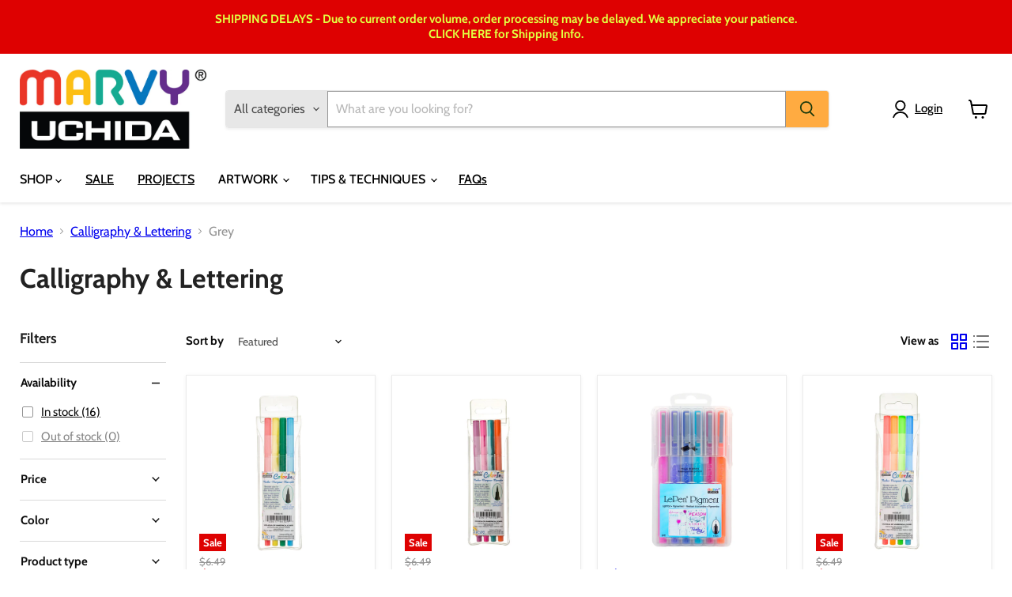

--- FILE ---
content_type: text/html; charset=utf-8
request_url: https://uchida.com/collections/calligraphy-lettering/color_grey
body_size: 64561
content:
<!doctype html>
<html class="no-js no-touch" lang="en">
  <head>
  <script>
    window.Store = window.Store || {};
    window.Store.id = 3597238387;
  </script>
    <meta charset="utf-8">
    <meta http-equiv="x-ua-compatible" content="IE=edge">

    <link rel="preconnect" href="https://cdn.shopify.com">
    <link rel="preconnect" href="https://fonts.shopifycdn.com">
    <link rel="preconnect" href="https://v.shopify.com">
    <link rel="preconnect" href="https://cdn.shopifycloud.com">

    <title>Calligraphy &amp; Lettering
        
        
        
 — Tagged &quot;Color: Grey&quot;
 — Marvy Uchida</title>

    

    
  <link rel="shortcut icon" href="//uchida.com/cdn/shop/files/Uchida_32x32.gif?v=1613749913" type="image/png">


    
      <meta name="robots" content="noindex" />
      <link rel="canonical" href="https://uchida.com/collections/calligraphy-lettering" />
    

    <meta name="viewport" content="width=device-width">

    
    















<meta property="og:site_name" content="Marvy Uchida">
<meta property="og:url" content="https://uchida.com/collections/calligraphy-lettering/color_grey">
<meta property="og:title" content="Calligraphy &amp; Lettering">
<meta property="og:type" content="website">
<meta property="og:description" content="Marvy Uchida creates quality craft, art, and office supplies for every day! From the perfect planner pens to chalk markers to paper punches, we have been supplying business owners and artists with the tools they need for over 40 years.">




    
    
    

    
    
    <meta
      property="og:image"
      content="https://uchida.com/cdn/shop/collections/IMG_0220_1200x1200.jpg?v=1722444620"
    />
    <meta
      property="og:image:secure_url"
      content="https://uchida.com/cdn/shop/collections/IMG_0220_1200x1200.jpg?v=1722444620"
    />
    <meta property="og:image:width" content="1200" />
    <meta property="og:image:height" content="1200" />
    
    
    <meta property="og:image:alt" content="Calligraphy & Lettering" />
  
















<meta name="twitter:title" content="Calligraphy &amp; Lettering">
<meta name="twitter:description" content="Marvy Uchida creates quality craft, art, and office supplies for every day! From the perfect planner pens to chalk markers to paper punches, we have been supplying business owners and artists with the tools they need for over 40 years.">


    
    
    
      
      
      <meta name="twitter:card" content="summary">
    
    
    <meta
      property="twitter:image"
      content="https://uchida.com/cdn/shop/collections/IMG_0220_1200x1200_crop_center.jpg?v=1722444620"
    />
    <meta property="twitter:image:width" content="1200" />
    <meta property="twitter:image:height" content="1200" />
    
    
    <meta property="twitter:image:alt" content="Calligraphy &amp; Lettering" />
  



    <link rel="preload" href="//uchida.com/cdn/fonts/cabin/cabin_n5.0250ac238cfbbff14d3c16fcc89f227ca95d5c6f.woff2" as="font" crossorigin="anonymous">
    <link rel="preload" as="style" href="//uchida.com/cdn/shop/t/44/assets/theme.css?v=183506028503578365751759332438">

    <script>window.performance && window.performance.mark && window.performance.mark('shopify.content_for_header.start');</script><meta name="google-site-verification" content="LGkfvPj8v1Wpg0_mxFxLzuS8h2m3tV1e79orunwIsVc">
<meta id="shopify-digital-wallet" name="shopify-digital-wallet" content="/3597238387/digital_wallets/dialog">
<meta name="shopify-checkout-api-token" content="650c02528a73c67c0979c4d48a440050">
<meta id="in-context-paypal-metadata" data-shop-id="3597238387" data-venmo-supported="false" data-environment="production" data-locale="en_US" data-paypal-v4="true" data-currency="USD">
<link rel="alternate" type="application/atom+xml" title="Feed" href="/collections/calligraphy-lettering/color_grey.atom" />
<link rel="alternate" type="application/json+oembed" href="https://uchida.com/collections/calligraphy-lettering/color_grey.oembed">
<script async="async" src="/checkouts/internal/preloads.js?locale=en-US"></script>
<link rel="preconnect" href="https://shop.app" crossorigin="anonymous">
<script async="async" src="https://shop.app/checkouts/internal/preloads.js?locale=en-US&shop_id=3597238387" crossorigin="anonymous"></script>
<script id="shopify-features" type="application/json">{"accessToken":"650c02528a73c67c0979c4d48a440050","betas":["rich-media-storefront-analytics"],"domain":"uchida.com","predictiveSearch":true,"shopId":3597238387,"locale":"en"}</script>
<script>var Shopify = Shopify || {};
Shopify.shop = "marvy-uchida.myshopify.com";
Shopify.locale = "en";
Shopify.currency = {"active":"USD","rate":"1.0"};
Shopify.country = "US";
Shopify.theme = {"name":"Updated Empire Theme 041824 - QM","id":124733751390,"schema_name":"Empire","schema_version":"11.0.0","theme_store_id":838,"role":"main"};
Shopify.theme.handle = "null";
Shopify.theme.style = {"id":null,"handle":null};
Shopify.cdnHost = "uchida.com/cdn";
Shopify.routes = Shopify.routes || {};
Shopify.routes.root = "/";</script>
<script type="module">!function(o){(o.Shopify=o.Shopify||{}).modules=!0}(window);</script>
<script>!function(o){function n(){var o=[];function n(){o.push(Array.prototype.slice.apply(arguments))}return n.q=o,n}var t=o.Shopify=o.Shopify||{};t.loadFeatures=n(),t.autoloadFeatures=n()}(window);</script>
<script>
  window.ShopifyPay = window.ShopifyPay || {};
  window.ShopifyPay.apiHost = "shop.app\/pay";
  window.ShopifyPay.redirectState = null;
</script>
<script id="shop-js-analytics" type="application/json">{"pageType":"collection"}</script>
<script defer="defer" async type="module" src="//uchida.com/cdn/shopifycloud/shop-js/modules/v2/client.init-shop-cart-sync_BApSsMSl.en.esm.js"></script>
<script defer="defer" async type="module" src="//uchida.com/cdn/shopifycloud/shop-js/modules/v2/chunk.common_CBoos6YZ.esm.js"></script>
<script type="module">
  await import("//uchida.com/cdn/shopifycloud/shop-js/modules/v2/client.init-shop-cart-sync_BApSsMSl.en.esm.js");
await import("//uchida.com/cdn/shopifycloud/shop-js/modules/v2/chunk.common_CBoos6YZ.esm.js");

  window.Shopify.SignInWithShop?.initShopCartSync?.({"fedCMEnabled":true,"windoidEnabled":true});

</script>
<script>
  window.Shopify = window.Shopify || {};
  if (!window.Shopify.featureAssets) window.Shopify.featureAssets = {};
  window.Shopify.featureAssets['shop-js'] = {"shop-cart-sync":["modules/v2/client.shop-cart-sync_DJczDl9f.en.esm.js","modules/v2/chunk.common_CBoos6YZ.esm.js"],"init-fed-cm":["modules/v2/client.init-fed-cm_BzwGC0Wi.en.esm.js","modules/v2/chunk.common_CBoos6YZ.esm.js"],"init-windoid":["modules/v2/client.init-windoid_BS26ThXS.en.esm.js","modules/v2/chunk.common_CBoos6YZ.esm.js"],"shop-cash-offers":["modules/v2/client.shop-cash-offers_DthCPNIO.en.esm.js","modules/v2/chunk.common_CBoos6YZ.esm.js","modules/v2/chunk.modal_Bu1hFZFC.esm.js"],"shop-button":["modules/v2/client.shop-button_D_JX508o.en.esm.js","modules/v2/chunk.common_CBoos6YZ.esm.js"],"init-shop-email-lookup-coordinator":["modules/v2/client.init-shop-email-lookup-coordinator_DFwWcvrS.en.esm.js","modules/v2/chunk.common_CBoos6YZ.esm.js"],"shop-toast-manager":["modules/v2/client.shop-toast-manager_tEhgP2F9.en.esm.js","modules/v2/chunk.common_CBoos6YZ.esm.js"],"shop-login-button":["modules/v2/client.shop-login-button_DwLgFT0K.en.esm.js","modules/v2/chunk.common_CBoos6YZ.esm.js","modules/v2/chunk.modal_Bu1hFZFC.esm.js"],"avatar":["modules/v2/client.avatar_BTnouDA3.en.esm.js"],"init-shop-cart-sync":["modules/v2/client.init-shop-cart-sync_BApSsMSl.en.esm.js","modules/v2/chunk.common_CBoos6YZ.esm.js"],"pay-button":["modules/v2/client.pay-button_BuNmcIr_.en.esm.js","modules/v2/chunk.common_CBoos6YZ.esm.js"],"init-shop-for-new-customer-accounts":["modules/v2/client.init-shop-for-new-customer-accounts_DrjXSI53.en.esm.js","modules/v2/client.shop-login-button_DwLgFT0K.en.esm.js","modules/v2/chunk.common_CBoos6YZ.esm.js","modules/v2/chunk.modal_Bu1hFZFC.esm.js"],"init-customer-accounts-sign-up":["modules/v2/client.init-customer-accounts-sign-up_TlVCiykN.en.esm.js","modules/v2/client.shop-login-button_DwLgFT0K.en.esm.js","modules/v2/chunk.common_CBoos6YZ.esm.js","modules/v2/chunk.modal_Bu1hFZFC.esm.js"],"shop-follow-button":["modules/v2/client.shop-follow-button_C5D3XtBb.en.esm.js","modules/v2/chunk.common_CBoos6YZ.esm.js","modules/v2/chunk.modal_Bu1hFZFC.esm.js"],"checkout-modal":["modules/v2/client.checkout-modal_8TC_1FUY.en.esm.js","modules/v2/chunk.common_CBoos6YZ.esm.js","modules/v2/chunk.modal_Bu1hFZFC.esm.js"],"init-customer-accounts":["modules/v2/client.init-customer-accounts_C0Oh2ljF.en.esm.js","modules/v2/client.shop-login-button_DwLgFT0K.en.esm.js","modules/v2/chunk.common_CBoos6YZ.esm.js","modules/v2/chunk.modal_Bu1hFZFC.esm.js"],"lead-capture":["modules/v2/client.lead-capture_Cq0gfm7I.en.esm.js","modules/v2/chunk.common_CBoos6YZ.esm.js","modules/v2/chunk.modal_Bu1hFZFC.esm.js"],"shop-login":["modules/v2/client.shop-login_BmtnoEUo.en.esm.js","modules/v2/chunk.common_CBoos6YZ.esm.js","modules/v2/chunk.modal_Bu1hFZFC.esm.js"],"payment-terms":["modules/v2/client.payment-terms_BHOWV7U_.en.esm.js","modules/v2/chunk.common_CBoos6YZ.esm.js","modules/v2/chunk.modal_Bu1hFZFC.esm.js"]};
</script>
<script>(function() {
  var isLoaded = false;
  function asyncLoad() {
    if (isLoaded) return;
    isLoaded = true;
    var urls = ["https:\/\/chimpstatic.com\/mcjs-connected\/js\/users\/4664240b3ac740805b6ad8dad\/8c52d26da15da3def292dd2f1.js?shop=marvy-uchida.myshopify.com","https:\/\/d23dclunsivw3h.cloudfront.net\/redirect-app.js?shop=marvy-uchida.myshopify.com","https:\/\/a.mailmunch.co\/widgets\/site-544796-691d7f6e5c614c58356f5ed9c13f78d685551749.js?shop=marvy-uchida.myshopify.com"];
    for (var i = 0; i < urls.length; i++) {
      var s = document.createElement('script');
      s.type = 'text/javascript';
      s.async = true;
      s.src = urls[i];
      var x = document.getElementsByTagName('script')[0];
      x.parentNode.insertBefore(s, x);
    }
  };
  if(window.attachEvent) {
    window.attachEvent('onload', asyncLoad);
  } else {
    window.addEventListener('load', asyncLoad, false);
  }
})();</script>
<script id="__st">var __st={"a":3597238387,"offset":-28800,"reqid":"2df821f0-f27f-4d81-ac16-4274ba603434-1768884430","pageurl":"uchida.com\/collections\/calligraphy-lettering\/color_grey","u":"b2b3a96a8c49","p":"collection","rtyp":"collection","rid":63983026291};</script>
<script>window.ShopifyPaypalV4VisibilityTracking = true;</script>
<script id="captcha-bootstrap">!function(){'use strict';const t='contact',e='account',n='new_comment',o=[[t,t],['blogs',n],['comments',n],[t,'customer']],c=[[e,'customer_login'],[e,'guest_login'],[e,'recover_customer_password'],[e,'create_customer']],r=t=>t.map((([t,e])=>`form[action*='/${t}']:not([data-nocaptcha='true']) input[name='form_type'][value='${e}']`)).join(','),a=t=>()=>t?[...document.querySelectorAll(t)].map((t=>t.form)):[];function s(){const t=[...o],e=r(t);return a(e)}const i='password',u='form_key',d=['recaptcha-v3-token','g-recaptcha-response','h-captcha-response',i],f=()=>{try{return window.sessionStorage}catch{return}},m='__shopify_v',_=t=>t.elements[u];function p(t,e,n=!1){try{const o=window.sessionStorage,c=JSON.parse(o.getItem(e)),{data:r}=function(t){const{data:e,action:n}=t;return t[m]||n?{data:e,action:n}:{data:t,action:n}}(c);for(const[e,n]of Object.entries(r))t.elements[e]&&(t.elements[e].value=n);n&&o.removeItem(e)}catch(o){console.error('form repopulation failed',{error:o})}}const l='form_type',E='cptcha';function T(t){t.dataset[E]=!0}const w=window,h=w.document,L='Shopify',v='ce_forms',y='captcha';let A=!1;((t,e)=>{const n=(g='f06e6c50-85a8-45c8-87d0-21a2b65856fe',I='https://cdn.shopify.com/shopifycloud/storefront-forms-hcaptcha/ce_storefront_forms_captcha_hcaptcha.v1.5.2.iife.js',D={infoText:'Protected by hCaptcha',privacyText:'Privacy',termsText:'Terms'},(t,e,n)=>{const o=w[L][v],c=o.bindForm;if(c)return c(t,g,e,D).then(n);var r;o.q.push([[t,g,e,D],n]),r=I,A||(h.body.append(Object.assign(h.createElement('script'),{id:'captcha-provider',async:!0,src:r})),A=!0)});var g,I,D;w[L]=w[L]||{},w[L][v]=w[L][v]||{},w[L][v].q=[],w[L][y]=w[L][y]||{},w[L][y].protect=function(t,e){n(t,void 0,e),T(t)},Object.freeze(w[L][y]),function(t,e,n,w,h,L){const[v,y,A,g]=function(t,e,n){const i=e?o:[],u=t?c:[],d=[...i,...u],f=r(d),m=r(i),_=r(d.filter((([t,e])=>n.includes(e))));return[a(f),a(m),a(_),s()]}(w,h,L),I=t=>{const e=t.target;return e instanceof HTMLFormElement?e:e&&e.form},D=t=>v().includes(t);t.addEventListener('submit',(t=>{const e=I(t);if(!e)return;const n=D(e)&&!e.dataset.hcaptchaBound&&!e.dataset.recaptchaBound,o=_(e),c=g().includes(e)&&(!o||!o.value);(n||c)&&t.preventDefault(),c&&!n&&(function(t){try{if(!f())return;!function(t){const e=f();if(!e)return;const n=_(t);if(!n)return;const o=n.value;o&&e.removeItem(o)}(t);const e=Array.from(Array(32),(()=>Math.random().toString(36)[2])).join('');!function(t,e){_(t)||t.append(Object.assign(document.createElement('input'),{type:'hidden',name:u})),t.elements[u].value=e}(t,e),function(t,e){const n=f();if(!n)return;const o=[...t.querySelectorAll(`input[type='${i}']`)].map((({name:t})=>t)),c=[...d,...o],r={};for(const[a,s]of new FormData(t).entries())c.includes(a)||(r[a]=s);n.setItem(e,JSON.stringify({[m]:1,action:t.action,data:r}))}(t,e)}catch(e){console.error('failed to persist form',e)}}(e),e.submit())}));const S=(t,e)=>{t&&!t.dataset[E]&&(n(t,e.some((e=>e===t))),T(t))};for(const o of['focusin','change'])t.addEventListener(o,(t=>{const e=I(t);D(e)&&S(e,y())}));const B=e.get('form_key'),M=e.get(l),P=B&&M;t.addEventListener('DOMContentLoaded',(()=>{const t=y();if(P)for(const e of t)e.elements[l].value===M&&p(e,B);[...new Set([...A(),...v().filter((t=>'true'===t.dataset.shopifyCaptcha))])].forEach((e=>S(e,t)))}))}(h,new URLSearchParams(w.location.search),n,t,e,['guest_login'])})(!0,!0)}();</script>
<script integrity="sha256-4kQ18oKyAcykRKYeNunJcIwy7WH5gtpwJnB7kiuLZ1E=" data-source-attribution="shopify.loadfeatures" defer="defer" src="//uchida.com/cdn/shopifycloud/storefront/assets/storefront/load_feature-a0a9edcb.js" crossorigin="anonymous"></script>
<script crossorigin="anonymous" defer="defer" src="//uchida.com/cdn/shopifycloud/storefront/assets/shopify_pay/storefront-65b4c6d7.js?v=20250812"></script>
<script data-source-attribution="shopify.dynamic_checkout.dynamic.init">var Shopify=Shopify||{};Shopify.PaymentButton=Shopify.PaymentButton||{isStorefrontPortableWallets:!0,init:function(){window.Shopify.PaymentButton.init=function(){};var t=document.createElement("script");t.src="https://uchida.com/cdn/shopifycloud/portable-wallets/latest/portable-wallets.en.js",t.type="module",document.head.appendChild(t)}};
</script>
<script data-source-attribution="shopify.dynamic_checkout.buyer_consent">
  function portableWalletsHideBuyerConsent(e){var t=document.getElementById("shopify-buyer-consent"),n=document.getElementById("shopify-subscription-policy-button");t&&n&&(t.classList.add("hidden"),t.setAttribute("aria-hidden","true"),n.removeEventListener("click",e))}function portableWalletsShowBuyerConsent(e){var t=document.getElementById("shopify-buyer-consent"),n=document.getElementById("shopify-subscription-policy-button");t&&n&&(t.classList.remove("hidden"),t.removeAttribute("aria-hidden"),n.addEventListener("click",e))}window.Shopify?.PaymentButton&&(window.Shopify.PaymentButton.hideBuyerConsent=portableWalletsHideBuyerConsent,window.Shopify.PaymentButton.showBuyerConsent=portableWalletsShowBuyerConsent);
</script>
<script data-source-attribution="shopify.dynamic_checkout.cart.bootstrap">document.addEventListener("DOMContentLoaded",(function(){function t(){return document.querySelector("shopify-accelerated-checkout-cart, shopify-accelerated-checkout")}if(t())Shopify.PaymentButton.init();else{new MutationObserver((function(e,n){t()&&(Shopify.PaymentButton.init(),n.disconnect())})).observe(document.body,{childList:!0,subtree:!0})}}));
</script>
<script id='scb4127' type='text/javascript' async='' src='https://uchida.com/cdn/shopifycloud/privacy-banner/storefront-banner.js'></script><link id="shopify-accelerated-checkout-styles" rel="stylesheet" media="screen" href="https://uchida.com/cdn/shopifycloud/portable-wallets/latest/accelerated-checkout-backwards-compat.css" crossorigin="anonymous">
<style id="shopify-accelerated-checkout-cart">
        #shopify-buyer-consent {
  margin-top: 1em;
  display: inline-block;
  width: 100%;
}

#shopify-buyer-consent.hidden {
  display: none;
}

#shopify-subscription-policy-button {
  background: none;
  border: none;
  padding: 0;
  text-decoration: underline;
  font-size: inherit;
  cursor: pointer;
}

#shopify-subscription-policy-button::before {
  box-shadow: none;
}

      </style>

<script>window.performance && window.performance.mark && window.performance.mark('shopify.content_for_header.end');</script>

    <link href="//uchida.com/cdn/shop/t/44/assets/theme.css?v=183506028503578365751759332438" rel="stylesheet" type="text/css" media="all" />

    
      <link href="//uchida.com/cdn/shop/t/44/assets/ripple.css?v=100240391239311985871713362494" rel="stylesheet" type="text/css" media="all" />
    

    
    <script>
      window.Theme = window.Theme || {};
      window.Theme.version = '11.0.0';
      window.Theme.name = 'Empire';
      window.Theme.routes = {
        "root_url": "/",
        "account_url": "/account",
        "account_login_url": "https://uchida.com/customer_authentication/redirect?locale=en&region_country=US",
        "account_logout_url": "/account/logout",
        "account_register_url": "https://shopify.com/3597238387/account?locale=en",
        "account_addresses_url": "/account/addresses",
        "collections_url": "/collections",
        "all_products_collection_url": "/collections/all",
        "search_url": "/search",
        "predictive_search_url": "/search/suggest",
        "cart_url": "/cart",
        "cart_add_url": "/cart/add",
        "cart_change_url": "/cart/change",
        "cart_clear_url": "/cart/clear",
        "product_recommendations_url": "/recommendations/products",
      };
    </script>
    

  <!-- BEGIN app block: shopify://apps/judge-me-reviews/blocks/judgeme_core/61ccd3b1-a9f2-4160-9fe9-4fec8413e5d8 --><!-- Start of Judge.me Core -->






<link rel="dns-prefetch" href="https://cdnwidget.judge.me">
<link rel="dns-prefetch" href="https://cdn.judge.me">
<link rel="dns-prefetch" href="https://cdn1.judge.me">
<link rel="dns-prefetch" href="https://api.judge.me">

<script data-cfasync='false' class='jdgm-settings-script'>window.jdgmSettings={"pagination":5,"disable_web_reviews":false,"badge_no_review_text":"No reviews","badge_n_reviews_text":"{{ n }} review/reviews","badge_star_color":"#FCC300","hide_badge_preview_if_no_reviews":false,"badge_hide_text":false,"enforce_center_preview_badge":false,"widget_title":"Customer Reviews","widget_open_form_text":"Write a review","widget_close_form_text":"Cancel review","widget_refresh_page_text":"Refresh page","widget_summary_text":"Based on {{ number_of_reviews }} review/reviews","widget_no_review_text":"Be the first to write a review","widget_name_field_text":"Display name","widget_verified_name_field_text":"Verified Name (public)","widget_name_placeholder_text":"Display name","widget_required_field_error_text":"This field is required.","widget_email_field_text":"Email address","widget_verified_email_field_text":"Verified Email (private, can not be edited)","widget_email_placeholder_text":"Your email address","widget_email_field_error_text":"Please enter a valid email address.","widget_rating_field_text":"Rating","widget_review_title_field_text":"Review Title","widget_review_title_placeholder_text":"Give your review a title","widget_review_body_field_text":"Review content","widget_review_body_placeholder_text":"Start writing here...","widget_pictures_field_text":"Picture/Video (optional)","widget_submit_review_text":"Submit Review","widget_submit_verified_review_text":"Submit Verified Review","widget_submit_success_msg_with_auto_publish":"Thank you! Please refresh the page in a few moments to see your review. You can remove or edit your review by logging into \u003ca href='https://judge.me/login' target='_blank' rel='nofollow noopener'\u003eJudge.me\u003c/a\u003e","widget_submit_success_msg_no_auto_publish":"Thank you! Your review will be published as soon as it is approved by the shop admin. You can remove or edit your review by logging into \u003ca href='https://judge.me/login' target='_blank' rel='nofollow noopener'\u003eJudge.me\u003c/a\u003e","widget_show_default_reviews_out_of_total_text":"Showing {{ n_reviews_shown }} out of {{ n_reviews }} reviews.","widget_show_all_link_text":"Show all","widget_show_less_link_text":"Show less","widget_author_said_text":"{{ reviewer_name }} said:","widget_days_text":"{{ n }} days ago","widget_weeks_text":"{{ n }} week/weeks ago","widget_months_text":"{{ n }} month/months ago","widget_years_text":"{{ n }} year/years ago","widget_yesterday_text":"Yesterday","widget_today_text":"Today","widget_replied_text":"\u003e\u003e {{ shop_name }} replied:","widget_read_more_text":"Read more","widget_reviewer_name_as_initial":"","widget_rating_filter_color":"#fbcd0a","widget_rating_filter_see_all_text":"See all reviews","widget_sorting_most_recent_text":"Most Recent","widget_sorting_highest_rating_text":"Highest Rating","widget_sorting_lowest_rating_text":"Lowest Rating","widget_sorting_with_pictures_text":"Only Pictures","widget_sorting_most_helpful_text":"Most Helpful","widget_open_question_form_text":"Ask a question","widget_reviews_subtab_text":"Reviews","widget_questions_subtab_text":"Questions","widget_question_label_text":"Question","widget_answer_label_text":"Answer","widget_question_placeholder_text":"Write your question here","widget_submit_question_text":"Submit Question","widget_question_submit_success_text":"Thank you for your question! We will notify you once it gets answered.","widget_star_color":"#FCC300","verified_badge_text":"Verified","verified_badge_bg_color":"","verified_badge_text_color":"","verified_badge_placement":"left-of-reviewer-name","widget_review_max_height":"","widget_hide_border":false,"widget_social_share":false,"widget_thumb":false,"widget_review_location_show":false,"widget_location_format":"","all_reviews_include_out_of_store_products":true,"all_reviews_out_of_store_text":"(out of store)","all_reviews_pagination":100,"all_reviews_product_name_prefix_text":"about","enable_review_pictures":false,"enable_question_anwser":false,"widget_theme":"default","review_date_format":"mm/dd/yyyy","default_sort_method":"most-recent","widget_product_reviews_subtab_text":"Product Reviews","widget_shop_reviews_subtab_text":"Shop Reviews","widget_other_products_reviews_text":"Reviews for other products","widget_store_reviews_subtab_text":"Store reviews","widget_no_store_reviews_text":"This store hasn't received any reviews yet","widget_web_restriction_product_reviews_text":"This product hasn't received any reviews yet","widget_no_items_text":"No items found","widget_show_more_text":"Show more","widget_write_a_store_review_text":"Write a Store Review","widget_other_languages_heading":"Reviews in Other Languages","widget_translate_review_text":"Translate review to {{ language }}","widget_translating_review_text":"Translating...","widget_show_original_translation_text":"Show original ({{ language }})","widget_translate_review_failed_text":"Review couldn't be translated.","widget_translate_review_retry_text":"Retry","widget_translate_review_try_again_later_text":"Try again later","show_product_url_for_grouped_product":false,"widget_sorting_pictures_first_text":"Pictures First","show_pictures_on_all_rev_page_mobile":false,"show_pictures_on_all_rev_page_desktop":false,"floating_tab_hide_mobile_install_preference":false,"floating_tab_button_name":"★ Reviews","floating_tab_title":"Let customers speak for us","floating_tab_button_color":"","floating_tab_button_background_color":"","floating_tab_url":"","floating_tab_url_enabled":false,"floating_tab_tab_style":"text","all_reviews_text_badge_text":"Customers rate us {{ shop.metafields.judgeme.all_reviews_rating | round: 1 }}/5 based on {{ shop.metafields.judgeme.all_reviews_count }} reviews.","all_reviews_text_badge_text_branded_style":"{{ shop.metafields.judgeme.all_reviews_rating | round: 1 }} out of 5 stars based on {{ shop.metafields.judgeme.all_reviews_count }} reviews","is_all_reviews_text_badge_a_link":false,"show_stars_for_all_reviews_text_badge":false,"all_reviews_text_badge_url":"","all_reviews_text_style":"text","all_reviews_text_color_style":"judgeme_brand_color","all_reviews_text_color":"#108474","all_reviews_text_show_jm_brand":true,"featured_carousel_show_header":true,"featured_carousel_title":"Let customers speak for us","testimonials_carousel_title":"Customers are saying","videos_carousel_title":"Real customer stories","cards_carousel_title":"Customers are saying","featured_carousel_count_text":"from {{ n }} reviews","featured_carousel_add_link_to_all_reviews_page":false,"featured_carousel_url":"","featured_carousel_show_images":true,"featured_carousel_autoslide_interval":5,"featured_carousel_arrows_on_the_sides":false,"featured_carousel_height":250,"featured_carousel_width":80,"featured_carousel_image_size":0,"featured_carousel_image_height":250,"featured_carousel_arrow_color":"#eeeeee","verified_count_badge_style":"vintage","verified_count_badge_orientation":"horizontal","verified_count_badge_color_style":"judgeme_brand_color","verified_count_badge_color":"#108474","is_verified_count_badge_a_link":false,"verified_count_badge_url":"","verified_count_badge_show_jm_brand":true,"widget_rating_preset_default":5,"widget_first_sub_tab":"product-reviews","widget_show_histogram":true,"widget_histogram_use_custom_color":false,"widget_pagination_use_custom_color":false,"widget_star_use_custom_color":true,"widget_verified_badge_use_custom_color":false,"widget_write_review_use_custom_color":false,"picture_reminder_submit_button":"Upload Pictures","enable_review_videos":false,"mute_video_by_default":false,"widget_sorting_videos_first_text":"Videos First","widget_review_pending_text":"Pending","featured_carousel_items_for_large_screen":3,"social_share_options_order":"Facebook,Twitter","remove_microdata_snippet":true,"disable_json_ld":false,"enable_json_ld_products":false,"preview_badge_show_question_text":false,"preview_badge_no_question_text":"No questions","preview_badge_n_question_text":"{{ number_of_questions }} question/questions","qa_badge_show_icon":false,"qa_badge_position":"same-row","remove_judgeme_branding":false,"widget_add_search_bar":false,"widget_search_bar_placeholder":"Search","widget_sorting_verified_only_text":"Verified only","featured_carousel_theme":"default","featured_carousel_show_rating":true,"featured_carousel_show_title":true,"featured_carousel_show_body":true,"featured_carousel_show_date":false,"featured_carousel_show_reviewer":true,"featured_carousel_show_product":false,"featured_carousel_header_background_color":"#108474","featured_carousel_header_text_color":"#ffffff","featured_carousel_name_product_separator":"reviewed","featured_carousel_full_star_background":"#108474","featured_carousel_empty_star_background":"#dadada","featured_carousel_vertical_theme_background":"#f9fafb","featured_carousel_verified_badge_enable":false,"featured_carousel_verified_badge_color":"#108474","featured_carousel_border_style":"round","featured_carousel_review_line_length_limit":3,"featured_carousel_more_reviews_button_text":"Read more reviews","featured_carousel_view_product_button_text":"View product","all_reviews_page_load_reviews_on":"scroll","all_reviews_page_load_more_text":"Load More Reviews","disable_fb_tab_reviews":false,"enable_ajax_cdn_cache":false,"widget_public_name_text":"displayed publicly like","default_reviewer_name":"John Smith","default_reviewer_name_has_non_latin":true,"widget_reviewer_anonymous":"Anonymous","medals_widget_title":"Judge.me Review Medals","medals_widget_background_color":"#f9fafb","medals_widget_position":"footer_all_pages","medals_widget_border_color":"#f9fafb","medals_widget_verified_text_position":"left","medals_widget_use_monochromatic_version":false,"medals_widget_elements_color":"#108474","show_reviewer_avatar":true,"widget_invalid_yt_video_url_error_text":"Not a YouTube video URL","widget_max_length_field_error_text":"Please enter no more than {0} characters.","widget_show_country_flag":false,"widget_show_collected_via_shop_app":true,"widget_verified_by_shop_badge_style":"light","widget_verified_by_shop_text":"Verified by Shop","widget_show_photo_gallery":false,"widget_load_with_code_splitting":true,"widget_ugc_install_preference":false,"widget_ugc_title":"Made by us, Shared by you","widget_ugc_subtitle":"Tag us to see your picture featured in our page","widget_ugc_arrows_color":"#ffffff","widget_ugc_primary_button_text":"Buy Now","widget_ugc_primary_button_background_color":"#108474","widget_ugc_primary_button_text_color":"#ffffff","widget_ugc_primary_button_border_width":"0","widget_ugc_primary_button_border_style":"none","widget_ugc_primary_button_border_color":"#108474","widget_ugc_primary_button_border_radius":"25","widget_ugc_secondary_button_text":"Load More","widget_ugc_secondary_button_background_color":"#ffffff","widget_ugc_secondary_button_text_color":"#108474","widget_ugc_secondary_button_border_width":"2","widget_ugc_secondary_button_border_style":"solid","widget_ugc_secondary_button_border_color":"#108474","widget_ugc_secondary_button_border_radius":"25","widget_ugc_reviews_button_text":"View Reviews","widget_ugc_reviews_button_background_color":"#ffffff","widget_ugc_reviews_button_text_color":"#108474","widget_ugc_reviews_button_border_width":"2","widget_ugc_reviews_button_border_style":"solid","widget_ugc_reviews_button_border_color":"#108474","widget_ugc_reviews_button_border_radius":"25","widget_ugc_reviews_button_link_to":"judgeme-reviews-page","widget_ugc_show_post_date":true,"widget_ugc_max_width":"800","widget_rating_metafield_value_type":true,"widget_primary_color":"#A02D8C","widget_enable_secondary_color":false,"widget_secondary_color":"#edf5f5","widget_summary_average_rating_text":"{{ average_rating }} out of 5","widget_media_grid_title":"Customer photos \u0026 videos","widget_media_grid_see_more_text":"See more","widget_round_style":false,"widget_show_product_medals":true,"widget_verified_by_judgeme_text":"Verified by Judge.me","widget_show_store_medals":true,"widget_verified_by_judgeme_text_in_store_medals":"Verified by Judge.me","widget_media_field_exceed_quantity_message":"Sorry, we can only accept {{ max_media }} for one review.","widget_media_field_exceed_limit_message":"{{ file_name }} is too large, please select a {{ media_type }} less than {{ size_limit }}MB.","widget_review_submitted_text":"Review Submitted!","widget_question_submitted_text":"Question Submitted!","widget_close_form_text_question":"Cancel","widget_write_your_answer_here_text":"Write your answer here","widget_enabled_branded_link":true,"widget_show_collected_by_judgeme":true,"widget_reviewer_name_color":"","widget_write_review_text_color":"","widget_write_review_bg_color":"","widget_collected_by_judgeme_text":"collected by Judge.me","widget_pagination_type":"standard","widget_load_more_text":"Load More","widget_load_more_color":"#108474","widget_full_review_text":"Full Review","widget_read_more_reviews_text":"Read More Reviews","widget_read_questions_text":"Read Questions","widget_questions_and_answers_text":"Questions \u0026 Answers","widget_verified_by_text":"Verified by","widget_verified_text":"Verified","widget_number_of_reviews_text":"{{ number_of_reviews }} reviews","widget_back_button_text":"Back","widget_next_button_text":"Next","widget_custom_forms_filter_button":"Filters","custom_forms_style":"vertical","widget_show_review_information":false,"how_reviews_are_collected":"How reviews are collected?","widget_show_review_keywords":false,"widget_gdpr_statement":"How we use your data: We'll only contact you about the review you left, and only if necessary. By submitting your review, you agree to Judge.me's \u003ca href='https://judge.me/terms' target='_blank' rel='nofollow noopener'\u003eterms\u003c/a\u003e, \u003ca href='https://judge.me/privacy' target='_blank' rel='nofollow noopener'\u003eprivacy\u003c/a\u003e and \u003ca href='https://judge.me/content-policy' target='_blank' rel='nofollow noopener'\u003econtent\u003c/a\u003e policies.","widget_multilingual_sorting_enabled":false,"widget_translate_review_content_enabled":false,"widget_translate_review_content_method":"manual","popup_widget_review_selection":"automatically_with_pictures","popup_widget_round_border_style":true,"popup_widget_show_title":true,"popup_widget_show_body":true,"popup_widget_show_reviewer":false,"popup_widget_show_product":true,"popup_widget_show_pictures":true,"popup_widget_use_review_picture":true,"popup_widget_show_on_home_page":true,"popup_widget_show_on_product_page":true,"popup_widget_show_on_collection_page":true,"popup_widget_show_on_cart_page":true,"popup_widget_position":"bottom_left","popup_widget_first_review_delay":5,"popup_widget_duration":5,"popup_widget_interval":5,"popup_widget_review_count":5,"popup_widget_hide_on_mobile":true,"review_snippet_widget_round_border_style":true,"review_snippet_widget_card_color":"#FFFFFF","review_snippet_widget_slider_arrows_background_color":"#FFFFFF","review_snippet_widget_slider_arrows_color":"#000000","review_snippet_widget_star_color":"#108474","show_product_variant":false,"all_reviews_product_variant_label_text":"Variant: ","widget_show_verified_branding":false,"widget_ai_summary_title":"Customers say","widget_ai_summary_disclaimer":"AI-powered review summary based on recent customer reviews","widget_show_ai_summary":false,"widget_show_ai_summary_bg":false,"widget_show_review_title_input":true,"redirect_reviewers_invited_via_email":"review_widget","request_store_review_after_product_review":false,"request_review_other_products_in_order":false,"review_form_color_scheme":"default","review_form_corner_style":"square","review_form_star_color":{},"review_form_text_color":"#333333","review_form_background_color":"#ffffff","review_form_field_background_color":"#fafafa","review_form_button_color":{},"review_form_button_text_color":"#ffffff","review_form_modal_overlay_color":"#000000","review_content_screen_title_text":"How would you rate this product?","review_content_introduction_text":"We would love it if you would share a bit about your experience.","store_review_form_title_text":"How would you rate this store?","store_review_form_introduction_text":"We would love it if you would share a bit about your experience.","show_review_guidance_text":true,"one_star_review_guidance_text":"Poor","five_star_review_guidance_text":"Great","customer_information_screen_title_text":"About you","customer_information_introduction_text":"Please tell us more about you.","custom_questions_screen_title_text":"Your experience in more detail","custom_questions_introduction_text":"Here are a few questions to help us understand more about your experience.","review_submitted_screen_title_text":"Thanks for your review!","review_submitted_screen_thank_you_text":"We are processing it and it will appear on the store soon.","review_submitted_screen_email_verification_text":"Please confirm your email by clicking the link we just sent you. This helps us keep reviews authentic.","review_submitted_request_store_review_text":"Would you like to share your experience of shopping with us?","review_submitted_review_other_products_text":"Would you like to review these products?","store_review_screen_title_text":"Would you like to share your experience of shopping with us?","store_review_introduction_text":"We value your feedback and use it to improve. Please share any thoughts or suggestions you have.","reviewer_media_screen_title_picture_text":"Share a picture","reviewer_media_introduction_picture_text":"Upload a photo to support your review.","reviewer_media_screen_title_video_text":"Share a video","reviewer_media_introduction_video_text":"Upload a video to support your review.","reviewer_media_screen_title_picture_or_video_text":"Share a picture or video","reviewer_media_introduction_picture_or_video_text":"Upload a photo or video to support your review.","reviewer_media_youtube_url_text":"Paste your Youtube URL here","advanced_settings_next_step_button_text":"Next","advanced_settings_close_review_button_text":"Close","modal_write_review_flow":false,"write_review_flow_required_text":"Required","write_review_flow_privacy_message_text":"We respect your privacy.","write_review_flow_anonymous_text":"Post review as anonymous","write_review_flow_visibility_text":"This won't be visible to other customers.","write_review_flow_multiple_selection_help_text":"Select as many as you like","write_review_flow_single_selection_help_text":"Select one option","write_review_flow_required_field_error_text":"This field is required","write_review_flow_invalid_email_error_text":"Please enter a valid email address","write_review_flow_max_length_error_text":"Max. {{ max_length }} characters.","write_review_flow_media_upload_text":"\u003cb\u003eClick to upload\u003c/b\u003e or drag and drop","write_review_flow_gdpr_statement":"We'll only contact you about your review if necessary. By submitting your review, you agree to our \u003ca href='https://judge.me/terms' target='_blank' rel='nofollow noopener'\u003eterms and conditions\u003c/a\u003e and \u003ca href='https://judge.me/privacy' target='_blank' rel='nofollow noopener'\u003eprivacy policy\u003c/a\u003e.","rating_only_reviews_enabled":false,"show_negative_reviews_help_screen":false,"new_review_flow_help_screen_rating_threshold":3,"negative_review_resolution_screen_title_text":"Tell us more","negative_review_resolution_text":"Your experience matters to us. If there were issues with your purchase, we're here to help. Feel free to reach out to us, we'd love the opportunity to make things right.","negative_review_resolution_button_text":"Contact us","negative_review_resolution_proceed_with_review_text":"Leave a review","negative_review_resolution_subject":"Issue with purchase from {{ shop_name }}.{{ order_name }}","preview_badge_collection_page_install_status":false,"widget_review_custom_css":"","preview_badge_custom_css":"","preview_badge_stars_count":"5-stars","featured_carousel_custom_css":"","floating_tab_custom_css":"","all_reviews_widget_custom_css":"","medals_widget_custom_css":"","verified_badge_custom_css":"","all_reviews_text_custom_css":"","transparency_badges_collected_via_store_invite":false,"transparency_badges_from_another_provider":false,"transparency_badges_collected_from_store_visitor":false,"transparency_badges_collected_by_verified_review_provider":false,"transparency_badges_earned_reward":false,"transparency_badges_collected_via_store_invite_text":"Review collected via store invitation","transparency_badges_from_another_provider_text":"Review collected from another provider","transparency_badges_collected_from_store_visitor_text":"Review collected from a store visitor","transparency_badges_written_in_google_text":"Review written in Google","transparency_badges_written_in_etsy_text":"Review written in Etsy","transparency_badges_written_in_shop_app_text":"Review written in Shop App","transparency_badges_earned_reward_text":"Review earned a reward for future purchase","product_review_widget_per_page":10,"widget_store_review_label_text":"Review about the store","checkout_comment_extension_title_on_product_page":"Customer Comments","checkout_comment_extension_num_latest_comment_show":5,"checkout_comment_extension_format":"name_and_timestamp","checkout_comment_customer_name":"last_initial","checkout_comment_comment_notification":true,"preview_badge_collection_page_install_preference":true,"preview_badge_home_page_install_preference":false,"preview_badge_product_page_install_preference":true,"review_widget_install_preference":"above-related","review_carousel_install_preference":false,"floating_reviews_tab_install_preference":"none","verified_reviews_count_badge_install_preference":false,"all_reviews_text_install_preference":false,"review_widget_best_location":false,"judgeme_medals_install_preference":false,"review_widget_revamp_enabled":false,"review_widget_qna_enabled":false,"review_widget_header_theme":"minimal","review_widget_widget_title_enabled":true,"review_widget_header_text_size":"medium","review_widget_header_text_weight":"regular","review_widget_average_rating_style":"compact","review_widget_bar_chart_enabled":true,"review_widget_bar_chart_type":"numbers","review_widget_bar_chart_style":"standard","review_widget_expanded_media_gallery_enabled":false,"review_widget_reviews_section_theme":"standard","review_widget_image_style":"thumbnails","review_widget_review_image_ratio":"square","review_widget_stars_size":"medium","review_widget_verified_badge":"standard_text","review_widget_review_title_text_size":"medium","review_widget_review_text_size":"medium","review_widget_review_text_length":"medium","review_widget_number_of_columns_desktop":3,"review_widget_carousel_transition_speed":5,"review_widget_custom_questions_answers_display":"always","review_widget_button_text_color":"#FFFFFF","review_widget_text_color":"#000000","review_widget_lighter_text_color":"#7B7B7B","review_widget_corner_styling":"soft","review_widget_review_word_singular":"review","review_widget_review_word_plural":"reviews","review_widget_voting_label":"Helpful?","review_widget_shop_reply_label":"Reply from {{ shop_name }}:","review_widget_filters_title":"Filters","qna_widget_question_word_singular":"Question","qna_widget_question_word_plural":"Questions","qna_widget_answer_reply_label":"Answer from {{ answerer_name }}:","qna_content_screen_title_text":"Ask a question about this product","qna_widget_question_required_field_error_text":"Please enter your question.","qna_widget_flow_gdpr_statement":"We'll only contact you about your question if necessary. By submitting your question, you agree to our \u003ca href='https://judge.me/terms' target='_blank' rel='nofollow noopener'\u003eterms and conditions\u003c/a\u003e and \u003ca href='https://judge.me/privacy' target='_blank' rel='nofollow noopener'\u003eprivacy policy\u003c/a\u003e.","qna_widget_question_submitted_text":"Thanks for your question!","qna_widget_close_form_text_question":"Close","qna_widget_question_submit_success_text":"We’ll notify you by email when your question is answered.","all_reviews_widget_v2025_enabled":false,"all_reviews_widget_v2025_header_theme":"default","all_reviews_widget_v2025_widget_title_enabled":true,"all_reviews_widget_v2025_header_text_size":"medium","all_reviews_widget_v2025_header_text_weight":"regular","all_reviews_widget_v2025_average_rating_style":"compact","all_reviews_widget_v2025_bar_chart_enabled":true,"all_reviews_widget_v2025_bar_chart_type":"numbers","all_reviews_widget_v2025_bar_chart_style":"standard","all_reviews_widget_v2025_expanded_media_gallery_enabled":false,"all_reviews_widget_v2025_show_store_medals":true,"all_reviews_widget_v2025_show_photo_gallery":true,"all_reviews_widget_v2025_show_review_keywords":false,"all_reviews_widget_v2025_show_ai_summary":false,"all_reviews_widget_v2025_show_ai_summary_bg":false,"all_reviews_widget_v2025_add_search_bar":false,"all_reviews_widget_v2025_default_sort_method":"most-recent","all_reviews_widget_v2025_reviews_per_page":10,"all_reviews_widget_v2025_reviews_section_theme":"default","all_reviews_widget_v2025_image_style":"thumbnails","all_reviews_widget_v2025_review_image_ratio":"square","all_reviews_widget_v2025_stars_size":"medium","all_reviews_widget_v2025_verified_badge":"bold_badge","all_reviews_widget_v2025_review_title_text_size":"medium","all_reviews_widget_v2025_review_text_size":"medium","all_reviews_widget_v2025_review_text_length":"medium","all_reviews_widget_v2025_number_of_columns_desktop":3,"all_reviews_widget_v2025_carousel_transition_speed":5,"all_reviews_widget_v2025_custom_questions_answers_display":"always","all_reviews_widget_v2025_show_product_variant":false,"all_reviews_widget_v2025_show_reviewer_avatar":true,"all_reviews_widget_v2025_reviewer_name_as_initial":"","all_reviews_widget_v2025_review_location_show":false,"all_reviews_widget_v2025_location_format":"","all_reviews_widget_v2025_show_country_flag":false,"all_reviews_widget_v2025_verified_by_shop_badge_style":"light","all_reviews_widget_v2025_social_share":false,"all_reviews_widget_v2025_social_share_options_order":"Facebook,Twitter,LinkedIn,Pinterest","all_reviews_widget_v2025_pagination_type":"standard","all_reviews_widget_v2025_button_text_color":"#FFFFFF","all_reviews_widget_v2025_text_color":"#000000","all_reviews_widget_v2025_lighter_text_color":"#7B7B7B","all_reviews_widget_v2025_corner_styling":"soft","all_reviews_widget_v2025_title":"Customer reviews","all_reviews_widget_v2025_ai_summary_title":"Customers say about this store","all_reviews_widget_v2025_no_review_text":"Be the first to write a review","platform":"shopify","branding_url":"https://app.judge.me/reviews/stores/uchida.com","branding_text":"Powered by Judge.me","locale":"en","reply_name":"Marvy Uchida","widget_version":"3.0","footer":true,"autopublish":false,"review_dates":true,"enable_custom_form":false,"shop_use_review_site":true,"shop_locale":"en","enable_multi_locales_translations":false,"show_review_title_input":true,"review_verification_email_status":"always","can_be_branded":true,"reply_name_text":"Marvy Uchida"};</script> <style class='jdgm-settings-style'>.jdgm-xx{left:0}:root{--jdgm-primary-color: #A02D8C;--jdgm-secondary-color: rgba(160,45,140,0.1);--jdgm-star-color: #FCC300;--jdgm-write-review-text-color: white;--jdgm-write-review-bg-color: #A02D8C;--jdgm-paginate-color: #A02D8C;--jdgm-border-radius: 0;--jdgm-reviewer-name-color: #A02D8C}.jdgm-histogram__bar-content{background-color:#A02D8C}.jdgm-rev[data-verified-buyer=true] .jdgm-rev__icon.jdgm-rev__icon:after,.jdgm-rev__buyer-badge.jdgm-rev__buyer-badge{color:white;background-color:#A02D8C}.jdgm-review-widget--small .jdgm-gallery.jdgm-gallery .jdgm-gallery__thumbnail-link:nth-child(8) .jdgm-gallery__thumbnail-wrapper.jdgm-gallery__thumbnail-wrapper:before{content:"See more"}@media only screen and (min-width: 768px){.jdgm-gallery.jdgm-gallery .jdgm-gallery__thumbnail-link:nth-child(8) .jdgm-gallery__thumbnail-wrapper.jdgm-gallery__thumbnail-wrapper:before{content:"See more"}}.jdgm-preview-badge .jdgm-star.jdgm-star{color:#FCC300}.jdgm-author-all-initials{display:none !important}.jdgm-author-last-initial{display:none !important}.jdgm-rev-widg__title{visibility:hidden}.jdgm-rev-widg__summary-text{visibility:hidden}.jdgm-prev-badge__text{visibility:hidden}.jdgm-rev__prod-link-prefix:before{content:'about'}.jdgm-rev__variant-label:before{content:'Variant: '}.jdgm-rev__out-of-store-text:before{content:'(out of store)'}@media only screen and (min-width: 768px){.jdgm-rev__pics .jdgm-rev_all-rev-page-picture-separator,.jdgm-rev__pics .jdgm-rev__product-picture{display:none}}@media only screen and (max-width: 768px){.jdgm-rev__pics .jdgm-rev_all-rev-page-picture-separator,.jdgm-rev__pics .jdgm-rev__product-picture{display:none}}.jdgm-preview-badge[data-template="index"]{display:none !important}.jdgm-verified-count-badget[data-from-snippet="true"]{display:none !important}.jdgm-carousel-wrapper[data-from-snippet="true"]{display:none !important}.jdgm-all-reviews-text[data-from-snippet="true"]{display:none !important}.jdgm-medals-section[data-from-snippet="true"]{display:none !important}.jdgm-ugc-media-wrapper[data-from-snippet="true"]{display:none !important}.jdgm-rev__transparency-badge[data-badge-type="review_collected_via_store_invitation"]{display:none !important}.jdgm-rev__transparency-badge[data-badge-type="review_collected_from_another_provider"]{display:none !important}.jdgm-rev__transparency-badge[data-badge-type="review_collected_from_store_visitor"]{display:none !important}.jdgm-rev__transparency-badge[data-badge-type="review_written_in_etsy"]{display:none !important}.jdgm-rev__transparency-badge[data-badge-type="review_written_in_google_business"]{display:none !important}.jdgm-rev__transparency-badge[data-badge-type="review_written_in_shop_app"]{display:none !important}.jdgm-rev__transparency-badge[data-badge-type="review_earned_for_future_purchase"]{display:none !important}.jdgm-review-snippet-widget .jdgm-rev-snippet-widget__cards-container .jdgm-rev-snippet-card{border-radius:8px;background:#fff}.jdgm-review-snippet-widget .jdgm-rev-snippet-widget__cards-container .jdgm-rev-snippet-card__rev-rating .jdgm-star{color:#108474}.jdgm-review-snippet-widget .jdgm-rev-snippet-widget__prev-btn,.jdgm-review-snippet-widget .jdgm-rev-snippet-widget__next-btn{border-radius:50%;background:#fff}.jdgm-review-snippet-widget .jdgm-rev-snippet-widget__prev-btn>svg,.jdgm-review-snippet-widget .jdgm-rev-snippet-widget__next-btn>svg{fill:#000}.jdgm-full-rev-modal.rev-snippet-widget .jm-mfp-container .jm-mfp-content,.jdgm-full-rev-modal.rev-snippet-widget .jm-mfp-container .jdgm-full-rev__icon,.jdgm-full-rev-modal.rev-snippet-widget .jm-mfp-container .jdgm-full-rev__pic-img,.jdgm-full-rev-modal.rev-snippet-widget .jm-mfp-container .jdgm-full-rev__reply{border-radius:8px}.jdgm-full-rev-modal.rev-snippet-widget .jm-mfp-container .jdgm-full-rev[data-verified-buyer="true"] .jdgm-full-rev__icon::after{border-radius:8px}.jdgm-full-rev-modal.rev-snippet-widget .jm-mfp-container .jdgm-full-rev .jdgm-rev__buyer-badge{border-radius:calc( 8px / 2 )}.jdgm-full-rev-modal.rev-snippet-widget .jm-mfp-container .jdgm-full-rev .jdgm-full-rev__replier::before{content:'Marvy Uchida'}.jdgm-full-rev-modal.rev-snippet-widget .jm-mfp-container .jdgm-full-rev .jdgm-full-rev__product-button{border-radius:calc( 8px * 6 )}
</style> <style class='jdgm-settings-style'></style>

  
  
  
  <style class='jdgm-miracle-styles'>
  @-webkit-keyframes jdgm-spin{0%{-webkit-transform:rotate(0deg);-ms-transform:rotate(0deg);transform:rotate(0deg)}100%{-webkit-transform:rotate(359deg);-ms-transform:rotate(359deg);transform:rotate(359deg)}}@keyframes jdgm-spin{0%{-webkit-transform:rotate(0deg);-ms-transform:rotate(0deg);transform:rotate(0deg)}100%{-webkit-transform:rotate(359deg);-ms-transform:rotate(359deg);transform:rotate(359deg)}}@font-face{font-family:'JudgemeStar';src:url("[data-uri]") format("woff");font-weight:normal;font-style:normal}.jdgm-star{font-family:'JudgemeStar';display:inline !important;text-decoration:none !important;padding:0 4px 0 0 !important;margin:0 !important;font-weight:bold;opacity:1;-webkit-font-smoothing:antialiased;-moz-osx-font-smoothing:grayscale}.jdgm-star:hover{opacity:1}.jdgm-star:last-of-type{padding:0 !important}.jdgm-star.jdgm--on:before{content:"\e000"}.jdgm-star.jdgm--off:before{content:"\e001"}.jdgm-star.jdgm--half:before{content:"\e002"}.jdgm-widget *{margin:0;line-height:1.4;-webkit-box-sizing:border-box;-moz-box-sizing:border-box;box-sizing:border-box;-webkit-overflow-scrolling:touch}.jdgm-hidden{display:none !important;visibility:hidden !important}.jdgm-temp-hidden{display:none}.jdgm-spinner{width:40px;height:40px;margin:auto;border-radius:50%;border-top:2px solid #eee;border-right:2px solid #eee;border-bottom:2px solid #eee;border-left:2px solid #ccc;-webkit-animation:jdgm-spin 0.8s infinite linear;animation:jdgm-spin 0.8s infinite linear}.jdgm-prev-badge{display:block !important}

</style>


  
  
   


<script data-cfasync='false' class='jdgm-script'>
!function(e){window.jdgm=window.jdgm||{},jdgm.CDN_HOST="https://cdnwidget.judge.me/",jdgm.CDN_HOST_ALT="https://cdn2.judge.me/cdn/widget_frontend/",jdgm.API_HOST="https://api.judge.me/",jdgm.CDN_BASE_URL="https://cdn.shopify.com/extensions/019bd8d1-7316-7084-ad16-a5cae1fbcea4/judgeme-extensions-298/assets/",
jdgm.docReady=function(d){(e.attachEvent?"complete"===e.readyState:"loading"!==e.readyState)?
setTimeout(d,0):e.addEventListener("DOMContentLoaded",d)},jdgm.loadCSS=function(d,t,o,a){
!o&&jdgm.loadCSS.requestedUrls.indexOf(d)>=0||(jdgm.loadCSS.requestedUrls.push(d),
(a=e.createElement("link")).rel="stylesheet",a.class="jdgm-stylesheet",a.media="nope!",
a.href=d,a.onload=function(){this.media="all",t&&setTimeout(t)},e.body.appendChild(a))},
jdgm.loadCSS.requestedUrls=[],jdgm.loadJS=function(e,d){var t=new XMLHttpRequest;
t.onreadystatechange=function(){4===t.readyState&&(Function(t.response)(),d&&d(t.response))},
t.open("GET",e),t.onerror=function(){if(e.indexOf(jdgm.CDN_HOST)===0&&jdgm.CDN_HOST_ALT!==jdgm.CDN_HOST){var f=e.replace(jdgm.CDN_HOST,jdgm.CDN_HOST_ALT);jdgm.loadJS(f,d)}},t.send()},jdgm.docReady((function(){(window.jdgmLoadCSS||e.querySelectorAll(
".jdgm-widget, .jdgm-all-reviews-page").length>0)&&(jdgmSettings.widget_load_with_code_splitting?
parseFloat(jdgmSettings.widget_version)>=3?jdgm.loadCSS(jdgm.CDN_HOST+"widget_v3/base.css"):
jdgm.loadCSS(jdgm.CDN_HOST+"widget/base.css"):jdgm.loadCSS(jdgm.CDN_HOST+"shopify_v2.css"),
jdgm.loadJS(jdgm.CDN_HOST+"loa"+"der.js"))}))}(document);
</script>
<noscript><link rel="stylesheet" type="text/css" media="all" href="https://cdnwidget.judge.me/shopify_v2.css"></noscript>

<!-- BEGIN app snippet: theme_fix_tags --><script>
  (function() {
    var jdgmThemeFixes = null;
    if (!jdgmThemeFixes) return;
    var thisThemeFix = jdgmThemeFixes[Shopify.theme.id];
    if (!thisThemeFix) return;

    if (thisThemeFix.html) {
      document.addEventListener("DOMContentLoaded", function() {
        var htmlDiv = document.createElement('div');
        htmlDiv.classList.add('jdgm-theme-fix-html');
        htmlDiv.innerHTML = thisThemeFix.html;
        document.body.append(htmlDiv);
      });
    };

    if (thisThemeFix.css) {
      var styleTag = document.createElement('style');
      styleTag.classList.add('jdgm-theme-fix-style');
      styleTag.innerHTML = thisThemeFix.css;
      document.head.append(styleTag);
    };

    if (thisThemeFix.js) {
      var scriptTag = document.createElement('script');
      scriptTag.classList.add('jdgm-theme-fix-script');
      scriptTag.innerHTML = thisThemeFix.js;
      document.head.append(scriptTag);
    };
  })();
</script>
<!-- END app snippet -->
<!-- End of Judge.me Core -->



<!-- END app block --><!-- BEGIN app block: shopify://apps/cozy-image-gallery/blocks/Cozy_Image_Gallery_1.0.0/9808695d-eb84-434d-80d6-cfbcef2d7548 --><script src="https://cdnig.addons.business/embed/cloud/marvy-uchida/cziframeagent.js?v=212104101107&token=R7NF250402Gpzgnj&shop=marvy-uchida.myshopify.com"></script>



<!-- END app block --><!-- BEGIN app block: shopify://apps/optim-auto-all-in-one-seo/blocks/app-embed-block/762c11f9-cb83-46c6-a80a-3b46bfd60107 --><!-- BEGIN app snippet: SEO-All-in-one -->
<!-- SEO - All in One -->
<title>Calligraphy &amp; Lettering - Color_Grey</title>
<meta name="description" content="" /> 
<meta name="robots" content="index"> 
<meta name="robots" content="follow"> 
<script type="application/ld+json">
{
  "@context": "http://schema.org",
  "@type": "Organization",
  "url": "http://uchida.com"}
</script>

<script type="application/ld+json">
{
  "@context": "http://www.schema.org",
  "@type": "Store","name": "Marvy Uchida","url": "https://uchida.com","description": "Marvy Uchida creates quality craft, art, and office supplies for every day! From the perfect planner pens to chalk markers to paper punches, we have been supplying business owners and artists with the tools they need for over 40 years.","priceRange":"0-500"
,"telephone": "(310)793-2200","address": {
    "@type": "PostalAddress","streetAddress": "3535 DEL AMO BLVD.","addressLocality": "TORRANCE","addressRegion": "California","postalCode": "90503","addressCountry": "United States"},"geo": {
    "@type": "GeoCoordinates",
    "latitude": "33.8485595",
    "longitude": "-118.3483103"
  }}
</script> 
<script type="application/ld+json">
{
   "@context": "http://schema.org",
   "@type": "WebSite",
   "url": "https://uchida.com/",
   "potentialAction": {
     "@type": "SearchAction",
     "target": "https://uchida.com/search?q={search_term_string}",
     "query-input": "required name=search_term_string"
   }
}
</script> 
<!-- End - SEO - All in One --><!-- END app snippet -->

<!-- END app block --><script src="https://cdn.shopify.com/extensions/019bd8d1-7316-7084-ad16-a5cae1fbcea4/judgeme-extensions-298/assets/loader.js" type="text/javascript" defer="defer"></script>
<link href="https://monorail-edge.shopifysvc.com" rel="dns-prefetch">
<script>(function(){if ("sendBeacon" in navigator && "performance" in window) {try {var session_token_from_headers = performance.getEntriesByType('navigation')[0].serverTiming.find(x => x.name == '_s').description;} catch {var session_token_from_headers = undefined;}var session_cookie_matches = document.cookie.match(/_shopify_s=([^;]*)/);var session_token_from_cookie = session_cookie_matches && session_cookie_matches.length === 2 ? session_cookie_matches[1] : "";var session_token = session_token_from_headers || session_token_from_cookie || "";function handle_abandonment_event(e) {var entries = performance.getEntries().filter(function(entry) {return /monorail-edge.shopifysvc.com/.test(entry.name);});if (!window.abandonment_tracked && entries.length === 0) {window.abandonment_tracked = true;var currentMs = Date.now();var navigation_start = performance.timing.navigationStart;var payload = {shop_id: 3597238387,url: window.location.href,navigation_start,duration: currentMs - navigation_start,session_token,page_type: "collection"};window.navigator.sendBeacon("https://monorail-edge.shopifysvc.com/v1/produce", JSON.stringify({schema_id: "online_store_buyer_site_abandonment/1.1",payload: payload,metadata: {event_created_at_ms: currentMs,event_sent_at_ms: currentMs}}));}}window.addEventListener('pagehide', handle_abandonment_event);}}());</script>
<script id="web-pixels-manager-setup">(function e(e,d,r,n,o){if(void 0===o&&(o={}),!Boolean(null===(a=null===(i=window.Shopify)||void 0===i?void 0:i.analytics)||void 0===a?void 0:a.replayQueue)){var i,a;window.Shopify=window.Shopify||{};var t=window.Shopify;t.analytics=t.analytics||{};var s=t.analytics;s.replayQueue=[],s.publish=function(e,d,r){return s.replayQueue.push([e,d,r]),!0};try{self.performance.mark("wpm:start")}catch(e){}var l=function(){var e={modern:/Edge?\/(1{2}[4-9]|1[2-9]\d|[2-9]\d{2}|\d{4,})\.\d+(\.\d+|)|Firefox\/(1{2}[4-9]|1[2-9]\d|[2-9]\d{2}|\d{4,})\.\d+(\.\d+|)|Chrom(ium|e)\/(9{2}|\d{3,})\.\d+(\.\d+|)|(Maci|X1{2}).+ Version\/(15\.\d+|(1[6-9]|[2-9]\d|\d{3,})\.\d+)([,.]\d+|)( \(\w+\)|)( Mobile\/\w+|) Safari\/|Chrome.+OPR\/(9{2}|\d{3,})\.\d+\.\d+|(CPU[ +]OS|iPhone[ +]OS|CPU[ +]iPhone|CPU IPhone OS|CPU iPad OS)[ +]+(15[._]\d+|(1[6-9]|[2-9]\d|\d{3,})[._]\d+)([._]\d+|)|Android:?[ /-](13[3-9]|1[4-9]\d|[2-9]\d{2}|\d{4,})(\.\d+|)(\.\d+|)|Android.+Firefox\/(13[5-9]|1[4-9]\d|[2-9]\d{2}|\d{4,})\.\d+(\.\d+|)|Android.+Chrom(ium|e)\/(13[3-9]|1[4-9]\d|[2-9]\d{2}|\d{4,})\.\d+(\.\d+|)|SamsungBrowser\/([2-9]\d|\d{3,})\.\d+/,legacy:/Edge?\/(1[6-9]|[2-9]\d|\d{3,})\.\d+(\.\d+|)|Firefox\/(5[4-9]|[6-9]\d|\d{3,})\.\d+(\.\d+|)|Chrom(ium|e)\/(5[1-9]|[6-9]\d|\d{3,})\.\d+(\.\d+|)([\d.]+$|.*Safari\/(?![\d.]+ Edge\/[\d.]+$))|(Maci|X1{2}).+ Version\/(10\.\d+|(1[1-9]|[2-9]\d|\d{3,})\.\d+)([,.]\d+|)( \(\w+\)|)( Mobile\/\w+|) Safari\/|Chrome.+OPR\/(3[89]|[4-9]\d|\d{3,})\.\d+\.\d+|(CPU[ +]OS|iPhone[ +]OS|CPU[ +]iPhone|CPU IPhone OS|CPU iPad OS)[ +]+(10[._]\d+|(1[1-9]|[2-9]\d|\d{3,})[._]\d+)([._]\d+|)|Android:?[ /-](13[3-9]|1[4-9]\d|[2-9]\d{2}|\d{4,})(\.\d+|)(\.\d+|)|Mobile Safari.+OPR\/([89]\d|\d{3,})\.\d+\.\d+|Android.+Firefox\/(13[5-9]|1[4-9]\d|[2-9]\d{2}|\d{4,})\.\d+(\.\d+|)|Android.+Chrom(ium|e)\/(13[3-9]|1[4-9]\d|[2-9]\d{2}|\d{4,})\.\d+(\.\d+|)|Android.+(UC? ?Browser|UCWEB|U3)[ /]?(15\.([5-9]|\d{2,})|(1[6-9]|[2-9]\d|\d{3,})\.\d+)\.\d+|SamsungBrowser\/(5\.\d+|([6-9]|\d{2,})\.\d+)|Android.+MQ{2}Browser\/(14(\.(9|\d{2,})|)|(1[5-9]|[2-9]\d|\d{3,})(\.\d+|))(\.\d+|)|K[Aa][Ii]OS\/(3\.\d+|([4-9]|\d{2,})\.\d+)(\.\d+|)/},d=e.modern,r=e.legacy,n=navigator.userAgent;return n.match(d)?"modern":n.match(r)?"legacy":"unknown"}(),u="modern"===l?"modern":"legacy",c=(null!=n?n:{modern:"",legacy:""})[u],f=function(e){return[e.baseUrl,"/wpm","/b",e.hashVersion,"modern"===e.buildTarget?"m":"l",".js"].join("")}({baseUrl:d,hashVersion:r,buildTarget:u}),m=function(e){var d=e.version,r=e.bundleTarget,n=e.surface,o=e.pageUrl,i=e.monorailEndpoint;return{emit:function(e){var a=e.status,t=e.errorMsg,s=(new Date).getTime(),l=JSON.stringify({metadata:{event_sent_at_ms:s},events:[{schema_id:"web_pixels_manager_load/3.1",payload:{version:d,bundle_target:r,page_url:o,status:a,surface:n,error_msg:t},metadata:{event_created_at_ms:s}}]});if(!i)return console&&console.warn&&console.warn("[Web Pixels Manager] No Monorail endpoint provided, skipping logging."),!1;try{return self.navigator.sendBeacon.bind(self.navigator)(i,l)}catch(e){}var u=new XMLHttpRequest;try{return u.open("POST",i,!0),u.setRequestHeader("Content-Type","text/plain"),u.send(l),!0}catch(e){return console&&console.warn&&console.warn("[Web Pixels Manager] Got an unhandled error while logging to Monorail."),!1}}}}({version:r,bundleTarget:l,surface:e.surface,pageUrl:self.location.href,monorailEndpoint:e.monorailEndpoint});try{o.browserTarget=l,function(e){var d=e.src,r=e.async,n=void 0===r||r,o=e.onload,i=e.onerror,a=e.sri,t=e.scriptDataAttributes,s=void 0===t?{}:t,l=document.createElement("script"),u=document.querySelector("head"),c=document.querySelector("body");if(l.async=n,l.src=d,a&&(l.integrity=a,l.crossOrigin="anonymous"),s)for(var f in s)if(Object.prototype.hasOwnProperty.call(s,f))try{l.dataset[f]=s[f]}catch(e){}if(o&&l.addEventListener("load",o),i&&l.addEventListener("error",i),u)u.appendChild(l);else{if(!c)throw new Error("Did not find a head or body element to append the script");c.appendChild(l)}}({src:f,async:!0,onload:function(){if(!function(){var e,d;return Boolean(null===(d=null===(e=window.Shopify)||void 0===e?void 0:e.analytics)||void 0===d?void 0:d.initialized)}()){var d=window.webPixelsManager.init(e)||void 0;if(d){var r=window.Shopify.analytics;r.replayQueue.forEach((function(e){var r=e[0],n=e[1],o=e[2];d.publishCustomEvent(r,n,o)})),r.replayQueue=[],r.publish=d.publishCustomEvent,r.visitor=d.visitor,r.initialized=!0}}},onerror:function(){return m.emit({status:"failed",errorMsg:"".concat(f," has failed to load")})},sri:function(e){var d=/^sha384-[A-Za-z0-9+/=]+$/;return"string"==typeof e&&d.test(e)}(c)?c:"",scriptDataAttributes:o}),m.emit({status:"loading"})}catch(e){m.emit({status:"failed",errorMsg:(null==e?void 0:e.message)||"Unknown error"})}}})({shopId: 3597238387,storefrontBaseUrl: "https://uchida.com",extensionsBaseUrl: "https://extensions.shopifycdn.com/cdn/shopifycloud/web-pixels-manager",monorailEndpoint: "https://monorail-edge.shopifysvc.com/unstable/produce_batch",surface: "storefront-renderer",enabledBetaFlags: ["2dca8a86"],webPixelsConfigList: [{"id":"1226965086","configuration":"{\"accountID\":\"3597238387\"}","eventPayloadVersion":"v1","runtimeContext":"STRICT","scriptVersion":"19f3dd9843a7c108f5b7db6625568262","type":"APP","apiClientId":4646003,"privacyPurposes":[],"dataSharingAdjustments":{"protectedCustomerApprovalScopes":["read_customer_email","read_customer_name","read_customer_personal_data","read_customer_phone"]}},{"id":"766476382","configuration":"{\"webPixelName\":\"Judge.me\"}","eventPayloadVersion":"v1","runtimeContext":"STRICT","scriptVersion":"34ad157958823915625854214640f0bf","type":"APP","apiClientId":683015,"privacyPurposes":["ANALYTICS"],"dataSharingAdjustments":{"protectedCustomerApprovalScopes":["read_customer_email","read_customer_name","read_customer_personal_data","read_customer_phone"]}},{"id":"382730334","configuration":"{\"config\":\"{\\\"pixel_id\\\":\\\"G-KWZ10NVRRF\\\",\\\"target_country\\\":\\\"US\\\",\\\"gtag_events\\\":[{\\\"type\\\":\\\"search\\\",\\\"action_label\\\":\\\"G-KWZ10NVRRF\\\"},{\\\"type\\\":\\\"begin_checkout\\\",\\\"action_label\\\":\\\"G-KWZ10NVRRF\\\"},{\\\"type\\\":\\\"view_item\\\",\\\"action_label\\\":[\\\"G-KWZ10NVRRF\\\",\\\"MC-9BSW9NXWCH\\\"]},{\\\"type\\\":\\\"purchase\\\",\\\"action_label\\\":[\\\"G-KWZ10NVRRF\\\",\\\"MC-9BSW9NXWCH\\\"]},{\\\"type\\\":\\\"page_view\\\",\\\"action_label\\\":[\\\"G-KWZ10NVRRF\\\",\\\"MC-9BSW9NXWCH\\\"]},{\\\"type\\\":\\\"add_payment_info\\\",\\\"action_label\\\":\\\"G-KWZ10NVRRF\\\"},{\\\"type\\\":\\\"add_to_cart\\\",\\\"action_label\\\":\\\"G-KWZ10NVRRF\\\"}],\\\"enable_monitoring_mode\\\":false}\"}","eventPayloadVersion":"v1","runtimeContext":"OPEN","scriptVersion":"b2a88bafab3e21179ed38636efcd8a93","type":"APP","apiClientId":1780363,"privacyPurposes":[],"dataSharingAdjustments":{"protectedCustomerApprovalScopes":["read_customer_address","read_customer_email","read_customer_name","read_customer_personal_data","read_customer_phone"]}},{"id":"117112926","configuration":"{\"pixel_id\":\"648661839112557\",\"pixel_type\":\"facebook_pixel\",\"metaapp_system_user_token\":\"-\"}","eventPayloadVersion":"v1","runtimeContext":"OPEN","scriptVersion":"ca16bc87fe92b6042fbaa3acc2fbdaa6","type":"APP","apiClientId":2329312,"privacyPurposes":["ANALYTICS","MARKETING","SALE_OF_DATA"],"dataSharingAdjustments":{"protectedCustomerApprovalScopes":["read_customer_address","read_customer_email","read_customer_name","read_customer_personal_data","read_customer_phone"]}},{"id":"shopify-app-pixel","configuration":"{}","eventPayloadVersion":"v1","runtimeContext":"STRICT","scriptVersion":"0450","apiClientId":"shopify-pixel","type":"APP","privacyPurposes":["ANALYTICS","MARKETING"]},{"id":"shopify-custom-pixel","eventPayloadVersion":"v1","runtimeContext":"LAX","scriptVersion":"0450","apiClientId":"shopify-pixel","type":"CUSTOM","privacyPurposes":["ANALYTICS","MARKETING"]}],isMerchantRequest: false,initData: {"shop":{"name":"Marvy Uchida","paymentSettings":{"currencyCode":"USD"},"myshopifyDomain":"marvy-uchida.myshopify.com","countryCode":"US","storefrontUrl":"https:\/\/uchida.com"},"customer":null,"cart":null,"checkout":null,"productVariants":[],"purchasingCompany":null},},"https://uchida.com/cdn","fcfee988w5aeb613cpc8e4bc33m6693e112",{"modern":"","legacy":""},{"shopId":"3597238387","storefrontBaseUrl":"https:\/\/uchida.com","extensionBaseUrl":"https:\/\/extensions.shopifycdn.com\/cdn\/shopifycloud\/web-pixels-manager","surface":"storefront-renderer","enabledBetaFlags":"[\"2dca8a86\"]","isMerchantRequest":"false","hashVersion":"fcfee988w5aeb613cpc8e4bc33m6693e112","publish":"custom","events":"[[\"page_viewed\",{}],[\"collection_viewed\",{\"collection\":{\"id\":\"63983026291\",\"title\":\"Calligraphy \u0026 Lettering\",\"productVariants\":[{\"price\":{\"amount\":3.03,\"currencyCode\":\"USD\"},\"product\":{\"title\":\"COLOR IN BRUSH MARKER - BOLD 4 PC SET\",\"vendor\":\"Marvy Uchida\",\"id\":\"4681941155934\",\"untranslatedTitle\":\"COLOR IN BRUSH MARKER - BOLD 4 PC SET\",\"url\":\"\/products\/color-in-brush-marker-bold-4-pc-set\",\"type\":\"Marker\"},\"id\":\"32070701678686\",\"image\":{\"src\":\"\/\/uchida.com\/cdn\/shop\/products\/4400b-4e_1ceb33f9-62fc-45bd-b0a5-dff7225c4a4f.jpg?v=1594768968\"},\"sku\":\"4400B04E\",\"title\":\"Default Title\",\"untranslatedTitle\":\"Default Title\"},{\"price\":{\"amount\":3.03,\"currencyCode\":\"USD\"},\"product\":{\"title\":\"COLOR IN BRUSH MARKER - BRIGHT 4 PC SET\",\"vendor\":\"Marvy Uchida\",\"id\":\"4681887252574\",\"untranslatedTitle\":\"COLOR IN BRUSH MARKER - BRIGHT 4 PC SET\",\"url\":\"\/products\/color-in-brush-marker-bright-4-pc-set\",\"type\":\"Marker\"},\"id\":\"32070701875294\",\"image\":{\"src\":\"\/\/uchida.com\/cdn\/shop\/products\/4400b-4b_96ad2b64-d948-4242-a02e-948abdb0460a.jpg?v=1594764095\"},\"sku\":\"4400B04B\",\"title\":\"Default Title\",\"untranslatedTitle\":\"Default Title\"},{\"price\":{\"amount\":16.24,\"currencyCode\":\"USD\"},\"product\":{\"title\":\"LE PEN PIGMENT JEWEL SET\",\"vendor\":\"Marvy Uchida\",\"id\":\"6748596338782\",\"untranslatedTitle\":\"LE PEN PIGMENT JEWEL SET\",\"url\":\"\/products\/le-pen-pigment-jewel-set-1\",\"type\":\"Marker\"},\"id\":\"39883005624414\",\"image\":{\"src\":\"\/\/uchida.com\/cdn\/shop\/products\/4900-6B-v4_18b8de94-36be-4a54-973c-2a356041170f.jpg?v=1672264710\"},\"sku\":\"490006B\",\"title\":\"Default Title\",\"untranslatedTitle\":\"Default Title\"},{\"price\":{\"amount\":3.03,\"currencyCode\":\"USD\"},\"product\":{\"title\":\"COLOR IN BRUSH MARKER - NEON 4 PC SET\",\"vendor\":\"Marvy Uchida\",\"id\":\"4681942138974\",\"untranslatedTitle\":\"COLOR IN BRUSH MARKER - NEON 4 PC SET\",\"url\":\"\/products\/color-in-brush-marker-neon-4-pc-set\",\"type\":\"Marker\"},\"id\":\"32070702170206\",\"image\":{\"src\":\"\/\/uchida.com\/cdn\/shop\/products\/4400b-4f_e11ce987-9ccc-4f47-85d7-115d55a293d3.jpg?v=1594769062\"},\"sku\":\"4400B04F\",\"title\":\"Default Title\",\"untranslatedTitle\":\"Default Title\"},{\"price\":{\"amount\":2.39,\"currencyCode\":\"USD\"},\"product\":{\"title\":\"LE PEN FLEX\",\"vendor\":\"Marvy Uchida\",\"id\":\"1977021169779\",\"untranslatedTitle\":\"LE PEN FLEX\",\"url\":\"\/products\/lepen-flex\",\"type\":\"Marker\"},\"id\":\"18300385788019\",\"image\":{\"src\":\"\/\/uchida.com\/cdn\/shop\/products\/4800-s1-v2.jpg?v=1710338634\"},\"sku\":\"480000100\",\"title\":\"Black\",\"untranslatedTitle\":\"Black\"},{\"price\":{\"amount\":2.89,\"currencyCode\":\"USD\"},\"product\":{\"title\":\"LE PLUME II - GREYS\",\"vendor\":\"Marvy Uchida\",\"id\":\"1760506118259\",\"untranslatedTitle\":\"LE PLUME II - GREYS\",\"url\":\"\/products\/le-plume-ii-greys\",\"type\":\"Marker\"},\"id\":\"17446949912691\",\"image\":{\"src\":\"\/\/uchida.com\/cdn\/shop\/products\/1122-12-v2.jpg?v=1650404915\"},\"sku\":\"112202100\",\"title\":\"21 Dark Grey\",\"untranslatedTitle\":\"21 Dark Grey\"},{\"price\":{\"amount\":2.89,\"currencyCode\":\"USD\"},\"product\":{\"title\":\"LE PLUME II - PRIMARY COLORS\",\"vendor\":\"Marvy Uchida\",\"id\":\"1563423768691\",\"untranslatedTitle\":\"LE PLUME II - PRIMARY COLORS\",\"url\":\"\/products\/le-plume-ii\",\"type\":\"Marker\"},\"id\":\"15498161619059\",\"image\":{\"src\":\"\/\/uchida.com\/cdn\/shop\/products\/1122-1-v2_cb4cd18c-1577-40d2-a55d-fee629cf6733.jpg?v=1650405272\"},\"sku\":\"112200100\",\"title\":\"1 Black\",\"untranslatedTitle\":\"1 Black\"},{\"price\":{\"amount\":3.03,\"currencyCode\":\"USD\"},\"product\":{\"title\":\"COLOR IN BRUSH MARKER - PASTEL 4 PC SET\",\"vendor\":\"Marvy Uchida\",\"id\":\"4681887776862\",\"untranslatedTitle\":\"COLOR IN BRUSH MARKER - PASTEL 4 PC SET\",\"url\":\"\/products\/color-in-brush-marker-pastel-4-pc-set\",\"type\":\"Marker\"},\"id\":\"32070702399582\",\"image\":{\"src\":\"\/\/uchida.com\/cdn\/shop\/products\/4400b-4c_4e36662f-e53d-4043-a4ad-0e3e4c488e45.jpg?v=1594836825\"},\"sku\":\"4400B04C\",\"title\":\"Default Title\",\"untranslatedTitle\":\"Default Title\"},{\"price\":{\"amount\":3.03,\"currencyCode\":\"USD\"},\"product\":{\"title\":\"COLOR IN BRUSH MARKER - NATURAL 4 PC SET\",\"vendor\":\"Marvy Uchida\",\"id\":\"4681934733406\",\"untranslatedTitle\":\"COLOR IN BRUSH MARKER - NATURAL 4 PC SET\",\"url\":\"\/products\/color-in-brush-marker-natural-4-pc-set\",\"type\":\"Marker\"},\"id\":\"32070702137438\",\"image\":{\"src\":\"\/\/uchida.com\/cdn\/shop\/products\/4400B-4D_70240e8f-b56f-4d24-b83d-6639ea814da4.jpg?v=1594768434\"},\"sku\":\"4400B04D\",\"title\":\"Default Title\",\"untranslatedTitle\":\"Default Title\"},{\"price\":{\"amount\":2.69,\"currencyCode\":\"USD\"},\"product\":{\"title\":\"LE PEN PIGMENT\",\"vendor\":\"Marvy Uchida\",\"id\":\"6748601417822\",\"untranslatedTitle\":\"LE PEN PIGMENT\",\"url\":\"\/products\/le-pen-pigment\",\"type\":\"Marker\"},\"id\":\"39883015618654\",\"image\":{\"src\":\"\/\/uchida.com\/cdn\/shop\/products\/4900-1-v2_583e9e5e-3b98-446a-ab9c-ed3375c3dfb5.jpg?v=1672267431\"},\"sku\":\"490000100\",\"title\":\"Black\",\"untranslatedTitle\":\"Black\"},{\"price\":{\"amount\":2.19,\"currencyCode\":\"USD\"},\"product\":{\"title\":\"BRUSH MARKER - BLUES\",\"vendor\":\"Marvy Uchida\",\"id\":\"1757883170931\",\"untranslatedTitle\":\"BRUSH MARKER - BLUES\",\"url\":\"\/products\/brush-marker-blues\",\"type\":\"Marker\"},\"id\":\"17423074787443\",\"image\":{\"src\":\"\/\/uchida.com\/cdn\/shop\/products\/1500-3-v2.jpg?v=1647379590\"},\"sku\":\"150000300\",\"title\":\"3 Blue\",\"untranslatedTitle\":\"3 Blue\"},{\"price\":{\"amount\":2.19,\"currencyCode\":\"USD\"},\"product\":{\"title\":\"BRUSH MARKER - PURPLES\",\"vendor\":\"Marvy Uchida\",\"id\":\"1758069981299\",\"untranslatedTitle\":\"BRUSH MARKER - PURPLES\",\"url\":\"\/products\/brush-marker-purples\",\"type\":\"Marker\"},\"id\":\"17443413524595\",\"image\":{\"src\":\"\/\/uchida.com\/cdn\/shop\/products\/1500-8-v2.jpg?v=1647380894\"},\"sku\":\"150000800\",\"title\":\"8 Violet\",\"untranslatedTitle\":\"8 Violet\"},{\"price\":{\"amount\":2.19,\"currencyCode\":\"USD\"},\"product\":{\"title\":\"BRUSH MARKER - GREYS\",\"vendor\":\"Marvy Uchida\",\"id\":\"1757861314675\",\"untranslatedTitle\":\"BRUSH MARKER - GREYS\",\"url\":\"\/products\/brush-marker-greys\",\"type\":\"Marker\"},\"id\":\"17422698971251\",\"image\":{\"src\":\"\/\/uchida.com\/cdn\/shop\/products\/1500-12-v2.jpg?v=1647380376\"},\"sku\":\"150001200\",\"title\":\"12 Grey\",\"untranslatedTitle\":\"12 Grey\"},{\"price\":{\"amount\":16.24,\"currencyCode\":\"USD\"},\"product\":{\"title\":\"LE PEN PIGMENT PRIMARY SET\",\"vendor\":\"Marvy Uchida\",\"id\":\"6748565700702\",\"untranslatedTitle\":\"LE PEN PIGMENT PRIMARY SET\",\"url\":\"\/products\/le-pen-pigment-primary-set\",\"type\":\"Marker\"},\"id\":\"39882917347422\",\"image\":{\"src\":\"\/\/uchida.com\/cdn\/shop\/products\/4900-6A-v4.jpg?v=1672254339\"},\"sku\":\"490006A\",\"title\":\"Default Title\",\"untranslatedTitle\":\"Default Title\"},{\"price\":{\"amount\":52.66,\"currencyCode\":\"USD\"},\"product\":{\"title\":\"BRUSH MARKER - 24 PIECE SET\",\"vendor\":\"Marvy Uchida\",\"id\":\"1758075256947\",\"untranslatedTitle\":\"BRUSH MARKER - 24 PIECE SET\",\"url\":\"\/products\/brush-marker-sets\",\"type\":\"Marker\"},\"id\":\"18254866710643\",\"image\":{\"src\":\"\/\/uchida.com\/cdn\/shop\/products\/1500-24.jpg?v=1552289377\"},\"sku\":\"1500SET24\",\"title\":\"Default Title\",\"untranslatedTitle\":\"Default Title\"},{\"price\":{\"amount\":26.38,\"currencyCode\":\"USD\"},\"product\":{\"title\":\"BRUSH MARKER - 12 PIECE PRIMARY SET A\",\"vendor\":\"Marvy Uchida\",\"id\":\"1759900532851\",\"untranslatedTitle\":\"BRUSH MARKER - 12 PIECE PRIMARY SET A\",\"url\":\"\/products\/brush-marker-12-piece-primary-set-a\",\"type\":\"Marker\"},\"id\":\"17443623764083\",\"image\":{\"src\":\"\/\/uchida.com\/cdn\/shop\/products\/1500-12a-v1.jpg?v=1605815041\"},\"sku\":\"150012A\",\"title\":\"Default Title\",\"untranslatedTitle\":\"Default Title\"}]}}]]"});</script><script>
  window.ShopifyAnalytics = window.ShopifyAnalytics || {};
  window.ShopifyAnalytics.meta = window.ShopifyAnalytics.meta || {};
  window.ShopifyAnalytics.meta.currency = 'USD';
  var meta = {"products":[{"id":4681941155934,"gid":"gid:\/\/shopify\/Product\/4681941155934","vendor":"Marvy Uchida","type":"Marker","handle":"color-in-brush-marker-bold-4-pc-set","variants":[{"id":32070701678686,"price":303,"name":"COLOR IN BRUSH MARKER - BOLD 4 PC SET","public_title":null,"sku":"4400B04E"}],"remote":false},{"id":4681887252574,"gid":"gid:\/\/shopify\/Product\/4681887252574","vendor":"Marvy Uchida","type":"Marker","handle":"color-in-brush-marker-bright-4-pc-set","variants":[{"id":32070701875294,"price":303,"name":"COLOR IN BRUSH MARKER - BRIGHT 4 PC SET","public_title":null,"sku":"4400B04B"}],"remote":false},{"id":6748596338782,"gid":"gid:\/\/shopify\/Product\/6748596338782","vendor":"Marvy Uchida","type":"Marker","handle":"le-pen-pigment-jewel-set-1","variants":[{"id":39883005624414,"price":1624,"name":"LE PEN PIGMENT JEWEL SET","public_title":null,"sku":"490006B"}],"remote":false},{"id":4681942138974,"gid":"gid:\/\/shopify\/Product\/4681942138974","vendor":"Marvy Uchida","type":"Marker","handle":"color-in-brush-marker-neon-4-pc-set","variants":[{"id":32070702170206,"price":303,"name":"COLOR IN BRUSH MARKER - NEON 4 PC SET","public_title":null,"sku":"4400B04F"}],"remote":false},{"id":1977021169779,"gid":"gid:\/\/shopify\/Product\/1977021169779","vendor":"Marvy Uchida","type":"Marker","handle":"lepen-flex","variants":[{"id":18300385788019,"price":239,"name":"LE PEN FLEX - Black","public_title":"Black","sku":"480000100"},{"id":18300385820787,"price":239,"name":"LE PEN FLEX - Red","public_title":"Red","sku":"480000200"},{"id":18300385853555,"price":239,"name":"LE PEN FLEX - Blue","public_title":"Blue","sku":"480000300"},{"id":18300385886323,"price":239,"name":"LE PEN FLEX - Green","public_title":"Green","sku":"480000400"},{"id":18300385919091,"price":239,"name":"LE PEN FLEX - Brown","public_title":"Brown","sku":"480000600"},{"id":18300385951859,"price":239,"name":"LE PEN FLEX - Magenta","public_title":"Magenta","sku":"480002000"},{"id":18300385984627,"price":239,"name":"LE PEN FLEX - Dark Grey","public_title":"Dark Grey","sku":"480002100"},{"id":18300386017395,"price":239,"name":"LE PEN FLEX - Burgundy","public_title":"Burgundy","sku":"480002800"},{"id":18300386050163,"price":239,"name":"LE PEN FLEX - Navy","public_title":"Navy","sku":"480002900"},{"id":18300386082931,"price":239,"name":"LE PEN FLEX - Oriental Blue","public_title":"Oriental Blue","sku":"480003300"},{"id":18300386115699,"price":239,"name":"LE PEN FLEX - Teal","public_title":"Teal","sku":"480007300"},{"id":18300386148467,"price":239,"name":"LE PEN FLEX - Amethyst","public_title":"Amethyst","sku":"480010600"}],"remote":false},{"id":1760506118259,"gid":"gid:\/\/shopify\/Product\/1760506118259","vendor":"Marvy Uchida","type":"Marker","handle":"le-plume-ii-greys","variants":[{"id":17446949912691,"price":289,"name":"LE PLUME II - GREYS - 21 Dark Grey","public_title":"21 Dark Grey","sku":"112202100"},{"id":17446949945459,"price":289,"name":"LE PLUME II - GREYS - 26 Silvery Grey","public_title":"26 Silvery Grey","sku":"112202600"},{"id":17446949978227,"price":289,"name":"LE PLUME II - GREYS - 37 Light Cool Grey","public_title":"37 Light Cool Grey","sku":"112203700"},{"id":17446950010995,"price":289,"name":"LE PLUME II - GREYS - 38 Oyster Grey","public_title":"38 Oyster Grey","sku":"112203800"},{"id":17446950043763,"price":289,"name":"LE PLUME II - GREYS - 39 Ash Grey","public_title":"39 Ash Grey","sku":"112203900"},{"id":17446950076531,"price":289,"name":"LE PLUME II - GREYS - 40 Brownish Grey","public_title":"40 Brownish Grey","sku":"112204000"},{"id":17446950109299,"price":289,"name":"LE PLUME II - GREYS - 41 Blue Grey","public_title":"41 Blue Grey","sku":"112204100"}],"remote":false},{"id":1563423768691,"gid":"gid:\/\/shopify\/Product\/1563423768691","vendor":"Marvy Uchida","type":"Marker","handle":"le-plume-ii","variants":[{"id":15498161619059,"price":289,"name":"LE PLUME II - PRIMARY COLORS - 1 Black","public_title":"1 Black","sku":"112200100"},{"id":17443917955187,"price":289,"name":"LE PLUME II - PRIMARY COLORS - 3 Blue","public_title":"3 Blue","sku":"112200300"},{"id":17443917987955,"price":289,"name":"LE PLUME II - PRIMARY COLORS - 4 Green","public_title":"4 Green","sku":"112200400"},{"id":17443918020723,"price":289,"name":"LE PLUME II - PRIMARY COLORS - 5 Yellow","public_title":"5 Yellow","sku":"112200500"},{"id":17443918053491,"price":289,"name":"LE PLUME II - PRIMARY COLORS - 6 Brown","public_title":"6 Brown","sku":"112200600"},{"id":17443918086259,"price":289,"name":"LE PLUME II - PRIMARY COLORS - 7 Orange","public_title":"7 Orange","sku":"112200700"},{"id":17443918151795,"price":289,"name":"LE PLUME II - PRIMARY COLORS - 9 Pink","public_title":"9 Pink","sku":"112200900"},{"id":17443918184563,"price":289,"name":"LE PLUME II - PRIMARY COLORS - 12 Grey","public_title":"12 Grey","sku":"112201200"}],"remote":false},{"id":4681887776862,"gid":"gid:\/\/shopify\/Product\/4681887776862","vendor":"Marvy Uchida","type":"Marker","handle":"color-in-brush-marker-pastel-4-pc-set","variants":[{"id":32070702399582,"price":303,"name":"COLOR IN BRUSH MARKER - PASTEL 4 PC SET","public_title":null,"sku":"4400B04C"}],"remote":false},{"id":4681934733406,"gid":"gid:\/\/shopify\/Product\/4681934733406","vendor":"Marvy Uchida","type":"Marker","handle":"color-in-brush-marker-natural-4-pc-set","variants":[{"id":32070702137438,"price":303,"name":"COLOR IN BRUSH MARKER - NATURAL 4 PC SET","public_title":null,"sku":"4400B04D"}],"remote":false},{"id":6748601417822,"gid":"gid:\/\/shopify\/Product\/6748601417822","vendor":"Marvy Uchida","type":"Marker","handle":"le-pen-pigment","variants":[{"id":39883015618654,"price":269,"name":"LE PEN PIGMENT - Black","public_title":"Black","sku":"490000100"},{"id":39883015651422,"price":269,"name":"LE PEN PIGMENT - Red","public_title":"Red","sku":"490000200"},{"id":39883015684190,"price":269,"name":"LE PEN PIGMENT - Blue","public_title":"Blue","sku":"490000300"},{"id":39883015716958,"price":269,"name":"LE PEN PIGMENT - Green","public_title":"Green","sku":"490000400"},{"id":39883015749726,"price":269,"name":"LE PEN PIGMENT - Brown","public_title":"Brown","sku":"490000600"},{"id":39883015782494,"price":269,"name":"LE PEN PIGMENT - Orange","public_title":"Orange","sku":"490000700"},{"id":39883015815262,"price":269,"name":"LE PEN PIGMENT - Lavender","public_title":"Lavender","sku":"490000800"},{"id":39883015848030,"price":269,"name":"LE PEN PIGMENT - Pink","public_title":"Pink","sku":"490000900"},{"id":39883015880798,"price":269,"name":"LE PEN PIGMENT - Dark Grey","public_title":"Dark Grey","sku":"490002100"},{"id":39883015913566,"price":269,"name":"LE PEN PIGMENT - Burgundy","public_title":"Burgundy","sku":"490002800"},{"id":39883015946334,"price":269,"name":"LE PEN PIGMENT - Navy","public_title":"Navy","sku":"490002900"},{"id":39883015979102,"price":269,"name":"LE PEN PIGMENT - Teal","public_title":"Teal","sku":"490007300"}],"remote":false},{"id":1757883170931,"gid":"gid:\/\/shopify\/Product\/1757883170931","vendor":"Marvy Uchida","type":"Marker","handle":"brush-marker-blues","variants":[{"id":17423074787443,"price":219,"name":"BRUSH MARKER - BLUES - 3 Blue","public_title":"3 Blue","sku":"150000300"},{"id":39371893243998,"price":219,"name":"BRUSH MARKER - BLUES - 10 Light Blue","public_title":"10 Light Blue","sku":"150001000"},{"id":17424225370227,"price":219,"name":"BRUSH MARKER - BLUES - 36 Manganese Blue","public_title":"36 Manganese Blue","sku":"150003600"},{"id":17424225599603,"price":219,"name":"BRUSH MARKER - BLUES - 60 Salvia Blue","public_title":"60 Salvia Blue","sku":"150006000"}],"remote":false},{"id":1758069981299,"gid":"gid:\/\/shopify\/Product\/1758069981299","vendor":"Marvy Uchida","type":"Marker","handle":"brush-marker-purples","variants":[{"id":17443413524595,"price":219,"name":"BRUSH MARKER - PURPLES - 8 Violet","public_title":"8 Violet","sku":"150000800"},{"id":17443418112115,"price":219,"name":"BRUSH MARKER - PURPLES - 31 Pale Violet","public_title":"31 Pale Violet","sku":"150003100"}],"remote":false},{"id":1757861314675,"gid":"gid:\/\/shopify\/Product\/1757861314675","vendor":"Marvy Uchida","type":"Marker","handle":"brush-marker-greys","variants":[{"id":17422698971251,"price":219,"name":"BRUSH MARKER - GREYS - 12 Grey","public_title":"12 Grey","sku":"150001200"},{"id":39371895472222,"price":219,"name":"BRUSH MARKER - GREYS - 1 Black","public_title":"1 Black","sku":"150000100"},{"id":39835867840606,"price":219,"name":"BRUSH MARKER - GREYS - SILVER GREY","public_title":"SILVER GREY","sku":"150002600"}],"remote":false},{"id":6748565700702,"gid":"gid:\/\/shopify\/Product\/6748565700702","vendor":"Marvy Uchida","type":"Marker","handle":"le-pen-pigment-primary-set","variants":[{"id":39882917347422,"price":1624,"name":"LE PEN PIGMENT PRIMARY SET","public_title":null,"sku":"490006A"}],"remote":false},{"id":1758075256947,"gid":"gid:\/\/shopify\/Product\/1758075256947","vendor":"Marvy Uchida","type":"Marker","handle":"brush-marker-sets","variants":[{"id":18254866710643,"price":5266,"name":"BRUSH MARKER - 24 PIECE SET","public_title":null,"sku":"1500SET24"}],"remote":false},{"id":1759900532851,"gid":"gid:\/\/shopify\/Product\/1759900532851","vendor":"Marvy Uchida","type":"Marker","handle":"brush-marker-12-piece-primary-set-a","variants":[{"id":17443623764083,"price":2638,"name":"BRUSH MARKER - 12 PIECE PRIMARY SET A","public_title":null,"sku":"150012A"}],"remote":false}],"page":{"pageType":"collection","resourceType":"collection","resourceId":63983026291,"requestId":"2df821f0-f27f-4d81-ac16-4274ba603434-1768884430"}};
  for (var attr in meta) {
    window.ShopifyAnalytics.meta[attr] = meta[attr];
  }
</script>
<script class="analytics">
  (function () {
    var customDocumentWrite = function(content) {
      var jquery = null;

      if (window.jQuery) {
        jquery = window.jQuery;
      } else if (window.Checkout && window.Checkout.$) {
        jquery = window.Checkout.$;
      }

      if (jquery) {
        jquery('body').append(content);
      }
    };

    var hasLoggedConversion = function(token) {
      if (token) {
        return document.cookie.indexOf('loggedConversion=' + token) !== -1;
      }
      return false;
    }

    var setCookieIfConversion = function(token) {
      if (token) {
        var twoMonthsFromNow = new Date(Date.now());
        twoMonthsFromNow.setMonth(twoMonthsFromNow.getMonth() + 2);

        document.cookie = 'loggedConversion=' + token + '; expires=' + twoMonthsFromNow;
      }
    }

    var trekkie = window.ShopifyAnalytics.lib = window.trekkie = window.trekkie || [];
    if (trekkie.integrations) {
      return;
    }
    trekkie.methods = [
      'identify',
      'page',
      'ready',
      'track',
      'trackForm',
      'trackLink'
    ];
    trekkie.factory = function(method) {
      return function() {
        var args = Array.prototype.slice.call(arguments);
        args.unshift(method);
        trekkie.push(args);
        return trekkie;
      };
    };
    for (var i = 0; i < trekkie.methods.length; i++) {
      var key = trekkie.methods[i];
      trekkie[key] = trekkie.factory(key);
    }
    trekkie.load = function(config) {
      trekkie.config = config || {};
      trekkie.config.initialDocumentCookie = document.cookie;
      var first = document.getElementsByTagName('script')[0];
      var script = document.createElement('script');
      script.type = 'text/javascript';
      script.onerror = function(e) {
        var scriptFallback = document.createElement('script');
        scriptFallback.type = 'text/javascript';
        scriptFallback.onerror = function(error) {
                var Monorail = {
      produce: function produce(monorailDomain, schemaId, payload) {
        var currentMs = new Date().getTime();
        var event = {
          schema_id: schemaId,
          payload: payload,
          metadata: {
            event_created_at_ms: currentMs,
            event_sent_at_ms: currentMs
          }
        };
        return Monorail.sendRequest("https://" + monorailDomain + "/v1/produce", JSON.stringify(event));
      },
      sendRequest: function sendRequest(endpointUrl, payload) {
        // Try the sendBeacon API
        if (window && window.navigator && typeof window.navigator.sendBeacon === 'function' && typeof window.Blob === 'function' && !Monorail.isIos12()) {
          var blobData = new window.Blob([payload], {
            type: 'text/plain'
          });

          if (window.navigator.sendBeacon(endpointUrl, blobData)) {
            return true;
          } // sendBeacon was not successful

        } // XHR beacon

        var xhr = new XMLHttpRequest();

        try {
          xhr.open('POST', endpointUrl);
          xhr.setRequestHeader('Content-Type', 'text/plain');
          xhr.send(payload);
        } catch (e) {
          console.log(e);
        }

        return false;
      },
      isIos12: function isIos12() {
        return window.navigator.userAgent.lastIndexOf('iPhone; CPU iPhone OS 12_') !== -1 || window.navigator.userAgent.lastIndexOf('iPad; CPU OS 12_') !== -1;
      }
    };
    Monorail.produce('monorail-edge.shopifysvc.com',
      'trekkie_storefront_load_errors/1.1',
      {shop_id: 3597238387,
      theme_id: 124733751390,
      app_name: "storefront",
      context_url: window.location.href,
      source_url: "//uchida.com/cdn/s/trekkie.storefront.cd680fe47e6c39ca5d5df5f0a32d569bc48c0f27.min.js"});

        };
        scriptFallback.async = true;
        scriptFallback.src = '//uchida.com/cdn/s/trekkie.storefront.cd680fe47e6c39ca5d5df5f0a32d569bc48c0f27.min.js';
        first.parentNode.insertBefore(scriptFallback, first);
      };
      script.async = true;
      script.src = '//uchida.com/cdn/s/trekkie.storefront.cd680fe47e6c39ca5d5df5f0a32d569bc48c0f27.min.js';
      first.parentNode.insertBefore(script, first);
    };
    trekkie.load(
      {"Trekkie":{"appName":"storefront","development":false,"defaultAttributes":{"shopId":3597238387,"isMerchantRequest":null,"themeId":124733751390,"themeCityHash":"9327673358649246566","contentLanguage":"en","currency":"USD","eventMetadataId":"ea6249df-c41d-4917-b604-7f5fc94ce7ee"},"isServerSideCookieWritingEnabled":true,"monorailRegion":"shop_domain","enabledBetaFlags":["65f19447"]},"Session Attribution":{},"S2S":{"facebookCapiEnabled":true,"source":"trekkie-storefront-renderer","apiClientId":580111}}
    );

    var loaded = false;
    trekkie.ready(function() {
      if (loaded) return;
      loaded = true;

      window.ShopifyAnalytics.lib = window.trekkie;

      var originalDocumentWrite = document.write;
      document.write = customDocumentWrite;
      try { window.ShopifyAnalytics.merchantGoogleAnalytics.call(this); } catch(error) {};
      document.write = originalDocumentWrite;

      window.ShopifyAnalytics.lib.page(null,{"pageType":"collection","resourceType":"collection","resourceId":63983026291,"requestId":"2df821f0-f27f-4d81-ac16-4274ba603434-1768884430","shopifyEmitted":true});

      var match = window.location.pathname.match(/checkouts\/(.+)\/(thank_you|post_purchase)/)
      var token = match? match[1]: undefined;
      if (!hasLoggedConversion(token)) {
        setCookieIfConversion(token);
        window.ShopifyAnalytics.lib.track("Viewed Product Category",{"currency":"USD","category":"Collection: calligraphy-lettering","collectionName":"calligraphy-lettering","collectionId":63983026291,"nonInteraction":true},undefined,undefined,{"shopifyEmitted":true});
      }
    });


        var eventsListenerScript = document.createElement('script');
        eventsListenerScript.async = true;
        eventsListenerScript.src = "//uchida.com/cdn/shopifycloud/storefront/assets/shop_events_listener-3da45d37.js";
        document.getElementsByTagName('head')[0].appendChild(eventsListenerScript);

})();</script>
<script
  defer
  src="https://uchida.com/cdn/shopifycloud/perf-kit/shopify-perf-kit-3.0.4.min.js"
  data-application="storefront-renderer"
  data-shop-id="3597238387"
  data-render-region="gcp-us-central1"
  data-page-type="collection"
  data-theme-instance-id="124733751390"
  data-theme-name="Empire"
  data-theme-version="11.0.0"
  data-monorail-region="shop_domain"
  data-resource-timing-sampling-rate="10"
  data-shs="true"
  data-shs-beacon="true"
  data-shs-export-with-fetch="true"
  data-shs-logs-sample-rate="1"
  data-shs-beacon-endpoint="https://uchida.com/api/collect"
></script>
</head>

  <body class="template-collection" data-instant-allow-query-string >
    <script>
      document.documentElement.className=document.documentElement.className.replace(/\bno-js\b/,'js');
      if(window.Shopify&&window.Shopify.designMode)document.documentElement.className+=' in-theme-editor';
      if(('ontouchstart' in window)||window.DocumentTouch&&document instanceof DocumentTouch)document.documentElement.className=document.documentElement.className.replace(/\bno-touch\b/,'has-touch');
    </script>

    
    <svg
      class="icon-star-reference"
      aria-hidden="true"
      focusable="false"
      role="presentation"
      xmlns="http://www.w3.org/2000/svg" width="20" height="20" viewBox="3 3 17 17" fill="none"
    >
      <symbol id="icon-star">
        <rect class="icon-star-background" width="20" height="20" fill="currentColor"/>
        <path d="M10 3L12.163 7.60778L17 8.35121L13.5 11.9359L14.326 17L10 14.6078L5.674 17L6.5 11.9359L3 8.35121L7.837 7.60778L10 3Z" stroke="currentColor" stroke-width="2" stroke-linecap="round" stroke-linejoin="round" fill="none"/>
      </symbol>
      <clipPath id="icon-star-clip">
        <path d="M10 3L12.163 7.60778L17 8.35121L13.5 11.9359L14.326 17L10 14.6078L5.674 17L6.5 11.9359L3 8.35121L7.837 7.60778L10 3Z" stroke="currentColor" stroke-width="2" stroke-linecap="round" stroke-linejoin="round"/>
      </clipPath>
    </svg>
    


    <a class="skip-to-main" href="#site-main">Skip to content</a>

    <!-- BEGIN sections: header-group -->
<div id="shopify-section-sections--15080122679390__announcement-bar" class="shopify-section shopify-section-group-header-group site-announcement"><script
  type="application/json"
  data-section-id="sections--15080122679390__announcement-bar"
  data-section-type="static-announcement">
</script>









  
    <div
      class="
        announcement-bar
        
      "
      style="
        color: #e2ff41;
        background: #de0101;
      "
      data-announcement-bar
    >
      
        <a
          class="announcement-bar-link"
          href="/policies/shipping-policy"
          ></a>
      

      
        <div class="announcement-bar-text">
          <!-- PHYSICAL INVENTORY DELAYS - Orders will not be shipped out starting June 26th to the 30th . Shipping will resume July 1st.<br> -->SHIPPING DELAYS - Due to current order volume, order processing may be delayed.  We appreciate your patience.<br>CLICK HERE for Shipping Info.
        </div>
      

      <div class="announcement-bar-text-mobile">
        
          <!-- PHYSICAL INVENTORY DELAYS - Orders will not be shipped out starting June 26th to the 30th . Shipping will resume July 1st. -->Due to current order volume, order processing may be delayed.  We appreciate your patience. CLICK HERE for Shipping Info.
        
      </div>
    </div>
  


</div><div id="shopify-section-sections--15080122679390__header" class="shopify-section shopify-section-group-header-group site-header-wrapper">


<script
  type="application/json"
  data-section-id="sections--15080122679390__header"
  data-section-type="static-header"
  data-section-data>
  {
    "settings": {
      "sticky_header": true,
      "has_box_shadow": true,
      "live_search": {
        "enable": true,
        "money_format": "${{amount}}",
        "show_mobile_search_bar": false
      }
    }
  }
</script>





<style data-shopify>
  .site-logo {
    max-width: 250px;
  }

  .site-logo-image {
    max-height: 100px;
  }
</style>

<header
  class="site-header site-header-nav--open"
  role="banner"
  data-site-header
>
  <div
    class="
      site-header-main
      
        site-header--full-width
      
    "
    data-site-header-main
    data-site-header-sticky
    
      data-site-header-mobile-search-button
    
  >
    <button class="site-header-menu-toggle" data-menu-toggle>
      <div class="site-header-menu-toggle--button" tabindex="-1">
        <span class="toggle-icon--bar toggle-icon--bar-top"></span>
        <span class="toggle-icon--bar toggle-icon--bar-middle"></span>
        <span class="toggle-icon--bar toggle-icon--bar-bottom"></span>
        <span class="visually-hidden">Menu</span>
      </div>
    </button>

    
      

      
        <button
          class="site-header-mobile-search-button"
          data-mobile-search-button
        >
          
        <div class="site-header-mobile-search-button--button" tabindex="-1">
          <svg
  aria-hidden="true"
  focusable="false"
  role="presentation"
  xmlns="http://www.w3.org/2000/svg"
  width="23"
  height="24"
  fill="none"
  viewBox="0 0 23 24"
>
  <path d="M21 21L15.5 15.5" stroke="currentColor" stroke-width="2" stroke-linecap="round"/>
  <circle cx="10" cy="9" r="8" stroke="currentColor" stroke-width="2"/>
</svg>

          <span class="visually-hidden">Search</span>
        </div>
      
        </button>
      
    

    <div
      class="
        site-header-main-content
        
      "
    >
      <div class="site-header-logo">
        <a
          class="site-logo"
          href="/">
          
            
            

            

  

  <img
    
      src="//uchida.com/cdn/shop/files/UCHIDA-LOGO_591x250.jpg?v=1614294082"
    
    alt=""

    
      data-rimg
      srcset="//uchida.com/cdn/shop/files/UCHIDA-LOGO_591x250.jpg?v=1614294082 1x, //uchida.com/cdn/shop/files/UCHIDA-LOGO_597x253.jpg?v=1614294082 1.01x"
    

    class="site-logo-image"
    style="
        object-fit:cover;object-position:50.0% 50.0%;
      
"
    
  >




          
        </a>
      </div>

      





<div class="live-search" data-live-search><form
    class="
      live-search-form
      form-fields-inline
      
    "
    action="/search"
    method="get"
    role="search"
    aria-label="Product"
    data-live-search-form
  >
    <div class="form-field no-label"><span class="form-field-select-wrapper live-search-filter-wrapper">
          <select
            class="live-search-filter"
            id="live-search-filter"
            data-live-search-filter
            data-filter-all="All categories"
          >
            
            <option value="" selected>All categories</option>
            <option value="" disabled>------</option>
            
              
<option value="product_type:Bell">Bell</option>
<option value="product_type:Brush">Brush</option>
<option value="product_type:Brushes">Brushes</option>
<option value="product_type:Fabric">Fabric</option>
<option value="product_type:Marker">Marker</option>
<option value="product_type:Markers">Markers</option>
<option value="product_type:Pen">Pen</option>
<option value="product_type:refill">refill</option>
<option value="product_type:refill nibs">refill nibs</option>
<option value="product_type:Tool">Tool</option>
            
          </select>

          <label
            class="
              live-search-filter-label
              form-field-select
            "
            for="live-search-filter"
            data-live-search-filter-label
          >All categories
</label>
          <svg
  aria-hidden="true"
  focusable="false"
  role="presentation"
  width="8"
  height="6"
  viewBox="0 0 8 6"
  fill="none"
  xmlns="http://www.w3.org/2000/svg"
  class="icon-chevron-down"
>
<path class="icon-chevron-down-left" d="M4 4.5L7 1.5" stroke="currentColor" stroke-width="1.25" stroke-linecap="square"/>
<path class="icon-chevron-down-right" d="M4 4.5L1 1.5" stroke="currentColor" stroke-width="1.25" stroke-linecap="square"/>
</svg>

        </span><input
        class="form-field-input live-search-form-field"
        type="text"
        name="q"
        aria-label="Search"
        placeholder="What are you looking for?"
        
        autocomplete="off"
        data-live-search-input
      >
      <button
        class="live-search-takeover-cancel"
        type="button"
        data-live-search-takeover-cancel>
        Cancel
      </button>

      <button
        class="live-search-button"
        type="submit"
        aria-label="Search"
        data-live-search-submit
      >
        <span class="search-icon search-icon--inactive">
          <svg
  aria-hidden="true"
  focusable="false"
  role="presentation"
  xmlns="http://www.w3.org/2000/svg"
  width="23"
  height="24"
  fill="none"
  viewBox="0 0 23 24"
>
  <path d="M21 21L15.5 15.5" stroke="currentColor" stroke-width="2" stroke-linecap="round"/>
  <circle cx="10" cy="9" r="8" stroke="currentColor" stroke-width="2"/>
</svg>

        </span>
        <span class="search-icon search-icon--active">
          <svg
  aria-hidden="true"
  focusable="false"
  role="presentation"
  width="26"
  height="26"
  viewBox="0 0 26 26"
  xmlns="http://www.w3.org/2000/svg"
>
  <g fill-rule="nonzero" fill="currentColor">
    <path d="M13 26C5.82 26 0 20.18 0 13S5.82 0 13 0s13 5.82 13 13-5.82 13-13 13zm0-3.852a9.148 9.148 0 1 0 0-18.296 9.148 9.148 0 0 0 0 18.296z" opacity=".29"/><path d="M13 26c7.18 0 13-5.82 13-13a1.926 1.926 0 0 0-3.852 0A9.148 9.148 0 0 1 13 22.148 1.926 1.926 0 0 0 13 26z"/>
  </g>
</svg>
        </span>
      </button>
    </div>

    <div class="search-flydown" data-live-search-flydown>
      <div class="search-flydown--placeholder" data-live-search-placeholder>
        <div class="search-flydown--product-items">
          
            <a class="search-flydown--product search-flydown--product" href="#">
              
                <div class="search-flydown--product-image">
                  <svg class="placeholder--image placeholder--content-image" xmlns="http://www.w3.org/2000/svg" viewBox="0 0 525.5 525.5"><path d="M324.5 212.7H203c-1.6 0-2.8 1.3-2.8 2.8V308c0 1.6 1.3 2.8 2.8 2.8h121.6c1.6 0 2.8-1.3 2.8-2.8v-92.5c0-1.6-1.3-2.8-2.9-2.8zm1.1 95.3c0 .6-.5 1.1-1.1 1.1H203c-.6 0-1.1-.5-1.1-1.1v-92.5c0-.6.5-1.1 1.1-1.1h121.6c.6 0 1.1.5 1.1 1.1V308z"/><path d="M210.4 299.5H240v.1s.1 0 .2-.1h75.2v-76.2h-105v76.2zm1.8-7.2l20-20c1.6-1.6 3.8-2.5 6.1-2.5s4.5.9 6.1 2.5l1.5 1.5 16.8 16.8c-12.9 3.3-20.7 6.3-22.8 7.2h-27.7v-5.5zm101.5-10.1c-20.1 1.7-36.7 4.8-49.1 7.9l-16.9-16.9 26.3-26.3c1.6-1.6 3.8-2.5 6.1-2.5s4.5.9 6.1 2.5l27.5 27.5v7.8zm-68.9 15.5c9.7-3.5 33.9-10.9 68.9-13.8v13.8h-68.9zm68.9-72.7v46.8l-26.2-26.2c-1.9-1.9-4.5-3-7.3-3s-5.4 1.1-7.3 3l-26.3 26.3-.9-.9c-1.9-1.9-4.5-3-7.3-3s-5.4 1.1-7.3 3l-18.8 18.8V225h101.4z"/><path d="M232.8 254c4.6 0 8.3-3.7 8.3-8.3s-3.7-8.3-8.3-8.3-8.3 3.7-8.3 8.3 3.7 8.3 8.3 8.3zm0-14.9c3.6 0 6.6 2.9 6.6 6.6s-2.9 6.6-6.6 6.6-6.6-2.9-6.6-6.6 3-6.6 6.6-6.6z"/></svg>
                </div>
              

              <div class="search-flydown--product-text">
                <span class="search-flydown--product-title placeholder--content-text"></span>
                <span class="search-flydown--product-price placeholder--content-text"></span>
              </div>
            </a>
          
            <a class="search-flydown--product search-flydown--product" href="#">
              
                <div class="search-flydown--product-image">
                  <svg class="placeholder--image placeholder--content-image" xmlns="http://www.w3.org/2000/svg" viewBox="0 0 525.5 525.5"><path d="M324.5 212.7H203c-1.6 0-2.8 1.3-2.8 2.8V308c0 1.6 1.3 2.8 2.8 2.8h121.6c1.6 0 2.8-1.3 2.8-2.8v-92.5c0-1.6-1.3-2.8-2.9-2.8zm1.1 95.3c0 .6-.5 1.1-1.1 1.1H203c-.6 0-1.1-.5-1.1-1.1v-92.5c0-.6.5-1.1 1.1-1.1h121.6c.6 0 1.1.5 1.1 1.1V308z"/><path d="M210.4 299.5H240v.1s.1 0 .2-.1h75.2v-76.2h-105v76.2zm1.8-7.2l20-20c1.6-1.6 3.8-2.5 6.1-2.5s4.5.9 6.1 2.5l1.5 1.5 16.8 16.8c-12.9 3.3-20.7 6.3-22.8 7.2h-27.7v-5.5zm101.5-10.1c-20.1 1.7-36.7 4.8-49.1 7.9l-16.9-16.9 26.3-26.3c1.6-1.6 3.8-2.5 6.1-2.5s4.5.9 6.1 2.5l27.5 27.5v7.8zm-68.9 15.5c9.7-3.5 33.9-10.9 68.9-13.8v13.8h-68.9zm68.9-72.7v46.8l-26.2-26.2c-1.9-1.9-4.5-3-7.3-3s-5.4 1.1-7.3 3l-26.3 26.3-.9-.9c-1.9-1.9-4.5-3-7.3-3s-5.4 1.1-7.3 3l-18.8 18.8V225h101.4z"/><path d="M232.8 254c4.6 0 8.3-3.7 8.3-8.3s-3.7-8.3-8.3-8.3-8.3 3.7-8.3 8.3 3.7 8.3 8.3 8.3zm0-14.9c3.6 0 6.6 2.9 6.6 6.6s-2.9 6.6-6.6 6.6-6.6-2.9-6.6-6.6 3-6.6 6.6-6.6z"/></svg>
                </div>
              

              <div class="search-flydown--product-text">
                <span class="search-flydown--product-title placeholder--content-text"></span>
                <span class="search-flydown--product-price placeholder--content-text"></span>
              </div>
            </a>
          
            <a class="search-flydown--product search-flydown--product" href="#">
              
                <div class="search-flydown--product-image">
                  <svg class="placeholder--image placeholder--content-image" xmlns="http://www.w3.org/2000/svg" viewBox="0 0 525.5 525.5"><path d="M324.5 212.7H203c-1.6 0-2.8 1.3-2.8 2.8V308c0 1.6 1.3 2.8 2.8 2.8h121.6c1.6 0 2.8-1.3 2.8-2.8v-92.5c0-1.6-1.3-2.8-2.9-2.8zm1.1 95.3c0 .6-.5 1.1-1.1 1.1H203c-.6 0-1.1-.5-1.1-1.1v-92.5c0-.6.5-1.1 1.1-1.1h121.6c.6 0 1.1.5 1.1 1.1V308z"/><path d="M210.4 299.5H240v.1s.1 0 .2-.1h75.2v-76.2h-105v76.2zm1.8-7.2l20-20c1.6-1.6 3.8-2.5 6.1-2.5s4.5.9 6.1 2.5l1.5 1.5 16.8 16.8c-12.9 3.3-20.7 6.3-22.8 7.2h-27.7v-5.5zm101.5-10.1c-20.1 1.7-36.7 4.8-49.1 7.9l-16.9-16.9 26.3-26.3c1.6-1.6 3.8-2.5 6.1-2.5s4.5.9 6.1 2.5l27.5 27.5v7.8zm-68.9 15.5c9.7-3.5 33.9-10.9 68.9-13.8v13.8h-68.9zm68.9-72.7v46.8l-26.2-26.2c-1.9-1.9-4.5-3-7.3-3s-5.4 1.1-7.3 3l-26.3 26.3-.9-.9c-1.9-1.9-4.5-3-7.3-3s-5.4 1.1-7.3 3l-18.8 18.8V225h101.4z"/><path d="M232.8 254c4.6 0 8.3-3.7 8.3-8.3s-3.7-8.3-8.3-8.3-8.3 3.7-8.3 8.3 3.7 8.3 8.3 8.3zm0-14.9c3.6 0 6.6 2.9 6.6 6.6s-2.9 6.6-6.6 6.6-6.6-2.9-6.6-6.6 3-6.6 6.6-6.6z"/></svg>
                </div>
              

              <div class="search-flydown--product-text">
                <span class="search-flydown--product-title placeholder--content-text"></span>
                <span class="search-flydown--product-price placeholder--content-text"></span>
              </div>
            </a>
          
        </div>
      </div>

      <div
        class="
          search-flydown--results
          
        "
        data-live-search-results
      ></div>

      
        <div class="search-flydown--quicklinks" data-live-search-quick-links>
          <span class="search-flydown--quicklinks-title">Main menu</span>

          <ul class="search-flydown--quicklinks-list">
            
              <li class="search-flydown--quicklinks-item">
                <a class="search-flydown--quicklinks-link" href="/collections/all">
                  SHOP
                </a>
              </li>
            
              <li class="search-flydown--quicklinks-item">
                <a class="search-flydown--quicklinks-link" href="/collections/on-sale">
                  SALE
                </a>
              </li>
            
              <li class="search-flydown--quicklinks-item">
                <a class="search-flydown--quicklinks-link" href="/blogs/project-ideas">
                  PROJECTS
                </a>
              </li>
            
              <li class="search-flydown--quicklinks-item">
                <a class="search-flydown--quicklinks-link" href="/blogs/project-ideas">
                  ARTWORK
                </a>
              </li>
            
              <li class="search-flydown--quicklinks-item">
                <a class="search-flydown--quicklinks-link" href="/blogs/tips-techniques">
                  TIPS & TECHNIQUES
                </a>
              </li>
            
              <li class="search-flydown--quicklinks-item">
                <a class="search-flydown--quicklinks-link" href="https://uchida.com/pages/faq">
                  FAQs
                </a>
              </li>
            
          </ul>
        </div>
      
    </div>
  </form>
</div>


      
    </div>

    <div class="site-header-right">
      <ul class="site-header-actions" data-header-actions>
  
    
      <li class="site-header-actions__account-link">
        <a
          class="site-header_account-link-anchor"
          href="https://uchida.com/customer_authentication/redirect?locale=en&region_country=US"
        >
          <span class="site-header__account-icon">
            


    <svg class="icon-account "    aria-hidden="true"    focusable="false"    role="presentation"    xmlns="http://www.w3.org/2000/svg" viewBox="0 0 22 26" fill="none" xmlns="http://www.w3.org/2000/svg">      <path d="M11.3336 14.4447C14.7538 14.4447 17.5264 11.6417 17.5264 8.18392C17.5264 4.72616 14.7538 1.9231 11.3336 1.9231C7.91347 1.9231 5.14087 4.72616 5.14087 8.18392C5.14087 11.6417 7.91347 14.4447 11.3336 14.4447Z" stroke="currentColor" stroke-width="2" stroke-linecap="round" stroke-linejoin="round"/>      <path d="M20.9678 24.0769C19.5098 20.0278 15.7026 17.3329 11.4404 17.3329C7.17822 17.3329 3.37107 20.0278 1.91309 24.0769" stroke="currentColor" stroke-width="2" stroke-linecap="round" stroke-linejoin="round"/>    </svg>                                                                                                                  

          </span>
          
          <span class="site-header_account-link-text">
            Login
          </span>
        </a>
      </li>
    
  
</ul>


      <div class="site-header-cart">
        <a class="site-header-cart--button" href="/cart">
          <span
            class="site-header-cart--count "
            data-header-cart-count="">
          </span>
          <span class="site-header-cart-icon site-header-cart-icon--svg">
            
              


            <svg width="25" height="24" viewBox="0 0 25 24" fill="currentColor" xmlns="http://www.w3.org/2000/svg">      <path fill-rule="evenodd" clip-rule="evenodd" d="M1 0C0.447715 0 0 0.447715 0 1C0 1.55228 0.447715 2 1 2H1.33877H1.33883C1.61048 2.00005 2.00378 2.23945 2.10939 2.81599L2.10937 2.816L2.11046 2.82171L5.01743 18.1859C5.12011 18.7286 5.64325 19.0852 6.18591 18.9826C6.21078 18.9779 6.23526 18.9723 6.25933 18.9658C6.28646 18.968 6.31389 18.9692 6.34159 18.9692H18.8179H18.8181C19.0302 18.9691 19.2141 18.9765 19.4075 18.9842L19.4077 18.9842C19.5113 18.9884 19.6175 18.9926 19.7323 18.9959C20.0255 19.0043 20.3767 19.0061 20.7177 18.9406C21.08 18.871 21.4685 18.7189 21.8028 18.3961C22.1291 18.081 22.3266 17.6772 22.4479 17.2384C22.4569 17.2058 22.4642 17.1729 22.4699 17.1396L23.944 8.46865C24.2528 7.20993 23.2684 5.99987 21.9896 6H21.9894H4.74727L4.07666 2.45562L4.07608 2.4525C3.83133 1.12381 2.76159 8.49962e-05 1.33889 0H1.33883H1ZM5.12568 8L6.8227 16.9692H18.8178H18.8179C19.0686 16.9691 19.3257 16.9793 19.5406 16.9877L19.5413 16.9877C19.633 16.9913 19.7171 16.9947 19.7896 16.9967C20.0684 17.0047 20.2307 16.9976 20.3403 16.9766C20.3841 16.9681 20.4059 16.96 20.4151 16.9556C20.4247 16.9443 20.4639 16.8918 20.5077 16.7487L21.9794 8.09186C21.9842 8.06359 21.9902 8.03555 21.9974 8.0078C21.9941 8.00358 21.9908 8.00108 21.989 8H5.12568ZM20.416 16.9552C20.4195 16.9534 20.4208 16.9524 20.4205 16.9523C20.4204 16.9523 20.4199 16.9525 20.4191 16.953L20.416 16.9552ZM10.8666 22.4326C10.8666 23.2982 10.195 24 9.36658 24C8.53815 24 7.86658 23.2982 7.86658 22.4326C7.86658 21.567 8.53815 20.8653 9.36658 20.8653C10.195 20.8653 10.8666 21.567 10.8666 22.4326ZM18.0048 24C18.8332 24 19.5048 23.2982 19.5048 22.4326C19.5048 21.567 18.8332 20.8653 18.0048 20.8653C17.1763 20.8653 16.5048 21.567 16.5048 22.4326C16.5048 23.2982 17.1763 24 18.0048 24Z" fill="currentColor"/>    </svg>                                                                                                          

             
          </span>
          <span class="visually-hidden">View cart</span>
        </a>
      </div>
    </div>
  </div>

  <div
    class="
      site-navigation-wrapper
      
        site-navigation--has-actions
      
      
        site-header--full-width
      
    "
    data-site-navigation
    id="site-header-nav"
  >
    <nav
      class="site-navigation"
      aria-label="Main"
    >
      




<ul
  class="navmenu navmenu-depth-1"
  data-navmenu
  aria-label="Main menu"
>
  
    
    

    
    
    
    
<li
      class="navmenu-item                    navmenu-item-parent                  navmenu-meganav__item-parent                    navmenu-id-shop"
      
        data-navmenu-meganav-trigger
        data-navmenu-meganav-type="meganav-images"
      
      data-navmenu-parent
      
    >
      
        <details data-navmenu-details>
        <summary
      
        class="
          navmenu-link
          navmenu-link-depth-1
          navmenu-link-parent
          
        "
        
          aria-haspopup="true"
          aria-expanded="false"
          data-href="/collections/all"
        
      >
        SHOP
        
          <span
            class="navmenu-icon navmenu-icon-depth-1"
            data-navmenu-trigger
          >
            <svg
  aria-hidden="true"
  focusable="false"
  role="presentation"
  width="8"
  height="6"
  viewBox="0 0 8 6"
  fill="none"
  xmlns="http://www.w3.org/2000/svg"
  class="icon-chevron-down"
>
<path class="icon-chevron-down-left" d="M4 4.5L7 1.5" stroke="currentColor" stroke-width="1.25" stroke-linecap="square"/>
<path class="icon-chevron-down-right" d="M4 4.5L1 1.5" stroke="currentColor" stroke-width="1.25" stroke-linecap="square"/>
</svg>

          </span>
        
      
        </summary>
      

      
        
            




<div
  class="navmenu-submenu  navmenu-meganav  navmenu-meganav--desktop"
  data-navmenu-submenu
  data-meganav-menu
  data-meganav-id="mega_menu"
>
  <div class="navmenu-meganav-wrapper navmenu-meganav-standard__wrapper">
    



    <ul
      class="navmenu  navmenu-depth-2  navmenu-meganav-standard__items"
      style="max-width: 900px"
    >
      
<li
          class="navmenu-item          navmenu-item-parent          navmenu-id-products          navmenu-meganav-standard__item"
          data-navmenu-trigger
          data-navmenu-parent
          >
          <a href="https://marvy-uchida.myshopify.com/products/" class="navmenu-item-text navmenu-link-parent">
            Products
          </a>

          
            



<button
  class="navmenu-button"
  data-navmenu-trigger
  aria-expanded="false"
>
  <div class="navmenu-button-wrapper" tabindex="-1">
    <span class="navmenu-icon ">
      <svg
  aria-hidden="true"
  focusable="false"
  role="presentation"
  width="8"
  height="6"
  viewBox="0 0 8 6"
  fill="none"
  xmlns="http://www.w3.org/2000/svg"
  class="icon-chevron-down"
>
<path class="icon-chevron-down-left" d="M4 4.5L7 1.5" stroke="currentColor" stroke-width="1.25" stroke-linecap="square"/>
<path class="icon-chevron-down-right" d="M4 4.5L1 1.5" stroke="currentColor" stroke-width="1.25" stroke-linecap="square"/>
</svg>

    </span>
    <span class="visually-hidden">Products</span>
  </div>
</button>

          

          












<ul
  class="
    navmenu
    navmenu-depth-3
    navmenu-submenu
    
  "
  data-navmenu
  
  data-navmenu-submenu
  
>
  
    

    
    

    
    

    

    
      <li
        class="navmenu-item navmenu-id-all-products"
      >
        <a
        class="
          navmenu-link
          navmenu-link-depth-3
          
        "
        href="https://marvy-uchida.myshopify.com/products"
        >
          
          All Products
</a>
      </li>
    
  
    

    
    

    
    

    

    
      <li
        class="navmenu-item navmenu-id-markers"
      >
        <a
        class="
          navmenu-link
          navmenu-link-depth-3
          
        "
        href="/collections/markers-1"
        >
          
          Markers
</a>
      </li>
    
  
    

    
    

    
    

    

    
      <li
        class="navmenu-item navmenu-id-pens"
      >
        <a
        class="
          navmenu-link
          navmenu-link-depth-3
          
        "
        href="/collections/pens"
        >
          
          Pens
</a>
      </li>
    
  
    

    
    

    
    

    

    
      <li
        class="navmenu-item navmenu-id-tools"
      >
        <a
        class="
          navmenu-link
          navmenu-link-depth-3
          
        "
        href="/collections/tools"
        >
          
          Tools
</a>
      </li>
    
  
    

    
    

    
    

    

    
      <li
        class="navmenu-item navmenu-id-bells"
      >
        <a
        class="
          navmenu-link
          navmenu-link-depth-3
          
        "
        href="/collections/bells"
        >
          
          Bells
</a>
      </li>
    
  
    

    
    

    
    

    

    
      <li
        class="navmenu-item navmenu-id-whats-new"
      >
        <a
        class="
          navmenu-link
          navmenu-link-depth-3
          
        "
        href="/collections/whats-new/New-Product"
        >
          
          What's New
</a>
      </li>
    
  
</ul>

        </li>
      
<li
          class="navmenu-item          navmenu-item-parent          navmenu-id-pens          navmenu-meganav-standard__item"
          data-navmenu-trigger
          data-navmenu-parent
          >
          <a href="/collections/pens" class="navmenu-item-text navmenu-link-parent">
            Pens
          </a>

          
            



<button
  class="navmenu-button"
  data-navmenu-trigger
  aria-expanded="false"
>
  <div class="navmenu-button-wrapper" tabindex="-1">
    <span class="navmenu-icon ">
      <svg
  aria-hidden="true"
  focusable="false"
  role="presentation"
  width="8"
  height="6"
  viewBox="0 0 8 6"
  fill="none"
  xmlns="http://www.w3.org/2000/svg"
  class="icon-chevron-down"
>
<path class="icon-chevron-down-left" d="M4 4.5L7 1.5" stroke="currentColor" stroke-width="1.25" stroke-linecap="square"/>
<path class="icon-chevron-down-right" d="M4 4.5L1 1.5" stroke="currentColor" stroke-width="1.25" stroke-linecap="square"/>
</svg>

    </span>
    <span class="visually-hidden">Pens</span>
  </div>
</button>

          

          












<ul
  class="
    navmenu
    navmenu-depth-3
    navmenu-submenu
    
  "
  data-navmenu
  
  data-navmenu-submenu
  
>
  
    

    
    

    
    

    

    
      <li
        class="navmenu-item navmenu-id-all-pens"
      >
        <a
        class="
          navmenu-link
          navmenu-link-depth-3
          
        "
        href="/collections/pens"
        >
          
          All Pens
</a>
      </li>
    
  
    

    
    

    
    

    

    
      <li
        class="navmenu-item navmenu-id-writing"
      >
        <a
        class="
          navmenu-link
          navmenu-link-depth-3
          
        "
        href="/collections/writing-pens"
        >
          
          Writing
</a>
      </li>
    
  
    

    
    

    
    

    

    
      <li
        class="navmenu-item navmenu-id-drawing"
      >
        <a
        class="
          navmenu-link
          navmenu-link-depth-3
          
        "
        href="/collections/drawing-pens"
        >
          
          Drawing
</a>
      </li>
    
  
    

    
    

    
    

    

    
      <li
        class="navmenu-item navmenu-id-le-pen"
      >
        <a
        class="
          navmenu-link
          navmenu-link-depth-3
          
        "
        href="/collections/le-pen"
        >
          
          Le Pen
</a>
      </li>
    
  
</ul>

        </li>
      
<li
          class="navmenu-item          navmenu-item-parent          navmenu-id-tools          navmenu-meganav-standard__item"
          data-navmenu-trigger
          data-navmenu-parent
          >
          <a href="/collections/craft-tools" class="navmenu-item-text navmenu-link-parent">
            Tools
          </a>

          
            



<button
  class="navmenu-button"
  data-navmenu-trigger
  aria-expanded="false"
>
  <div class="navmenu-button-wrapper" tabindex="-1">
    <span class="navmenu-icon ">
      <svg
  aria-hidden="true"
  focusable="false"
  role="presentation"
  width="8"
  height="6"
  viewBox="0 0 8 6"
  fill="none"
  xmlns="http://www.w3.org/2000/svg"
  class="icon-chevron-down"
>
<path class="icon-chevron-down-left" d="M4 4.5L7 1.5" stroke="currentColor" stroke-width="1.25" stroke-linecap="square"/>
<path class="icon-chevron-down-right" d="M4 4.5L1 1.5" stroke="currentColor" stroke-width="1.25" stroke-linecap="square"/>
</svg>

    </span>
    <span class="visually-hidden">Tools</span>
  </div>
</button>

          

          












<ul
  class="
    navmenu
    navmenu-depth-3
    navmenu-submenu
    
  "
  data-navmenu
  
  data-navmenu-submenu
  
>
  
    

    
    

    
    

    

    
      <li
        class="navmenu-item navmenu-id-all-tools"
      >
        <a
        class="
          navmenu-link
          navmenu-link-depth-3
          
        "
        href="/collections/tools"
        >
          
          All Tools
</a>
      </li>
    
  
    

    
    

    
    

    

    
      <li
        class="navmenu-item navmenu-id-punches"
      >
        <a
        class="
          navmenu-link
          navmenu-link-depth-3
          
        "
        href="/collections/punches"
        >
          
          Punches
</a>
      </li>
    
  
    

    
    

    
    

    

    
      <li
        class="navmenu-item navmenu-id-refills-nibs"
      >
        <a
        class="
          navmenu-link
          navmenu-link-depth-3
          
        "
        href="/collections/refills-nibs"
        >
          
          Refills & Nibs
</a>
      </li>
    
  
</ul>

        </li>
      
<li
          class="navmenu-item          navmenu-item-parent          navmenu-id-interests          navmenu-meganav-standard__item"
          data-navmenu-trigger
          data-navmenu-parent
          >
          <a href="/" class="navmenu-item-text navmenu-link-parent">
            Interests
          </a>

          
            



<button
  class="navmenu-button"
  data-navmenu-trigger
  aria-expanded="false"
>
  <div class="navmenu-button-wrapper" tabindex="-1">
    <span class="navmenu-icon ">
      <svg
  aria-hidden="true"
  focusable="false"
  role="presentation"
  width="8"
  height="6"
  viewBox="0 0 8 6"
  fill="none"
  xmlns="http://www.w3.org/2000/svg"
  class="icon-chevron-down"
>
<path class="icon-chevron-down-left" d="M4 4.5L7 1.5" stroke="currentColor" stroke-width="1.25" stroke-linecap="square"/>
<path class="icon-chevron-down-right" d="M4 4.5L1 1.5" stroke="currentColor" stroke-width="1.25" stroke-linecap="square"/>
</svg>

    </span>
    <span class="visually-hidden">Interests</span>
  </div>
</button>

          

          












<ul
  class="
    navmenu
    navmenu-depth-3
    navmenu-submenu
    
  "
  data-navmenu
  
  data-navmenu-submenu
  
>
  
    

    
    

    
    

    

    
      <li
        class="navmenu-item navmenu-id-anime-manga"
      >
        <a
        class="
          navmenu-link
          navmenu-link-depth-3
          
        "
        href="/collections/anime-manga"
        >
          
          Anime & Manga
</a>
      </li>
    
  
    

    
    

    
    

    

    
      <li
        class="navmenu-item navmenu-id-calligraphy-lettering"
      >
        <a
        class="
          navmenu-link
          navmenu-link-depth-3
          navmenu-link-active
        "
        href="/collections/calligraphy-lettering"
        >
          
          Calligraphy & Lettering
</a>
      </li>
    
  
    

    
    

    
    

    

    
      <li
        class="navmenu-item navmenu-id-chalkboard-art"
      >
        <a
        class="
          navmenu-link
          navmenu-link-depth-3
          
        "
        href="/collections/chalkboard-art"
        >
          
          Chalkboard Art
</a>
      </li>
    
  
    

    
    

    
    

    

    
      <li
        class="navmenu-item navmenu-id-drawing"
      >
        <a
        class="
          navmenu-link
          navmenu-link-depth-3
          
        "
        href="/collections/drawing-pens"
        >
          
          Drawing
</a>
      </li>
    
  
    

    
    

    
    

    

    
      <li
        class="navmenu-item navmenu-id-general-crafts"
      >
        <a
        class="
          navmenu-link
          navmenu-link-depth-3
          
        "
        href="/collections/general-crafts"
        >
          
          General Crafts
</a>
      </li>
    
  
    

    
    

    
    

    

    
      <li
        class="navmenu-item navmenu-id-jewelry-making"
      >
        <a
        class="
          navmenu-link
          navmenu-link-depth-3
          
        "
        href="/collections/jewelry-making"
        >
          
          Jewelry Making
</a>
      </li>
    
  
    

    
    

    
    

    

    
      <li
        class="navmenu-item navmenu-id-mixed-media"
      >
        <a
        class="
          navmenu-link
          navmenu-link-depth-3
          
        "
        href="/collections/mixed-media"
        >
          
          Mixed Media
</a>
      </li>
    
  
    

    
    

    
    

    

    
      <li
        class="navmenu-item navmenu-id-paper-crafting"
      >
        <a
        class="
          navmenu-link
          navmenu-link-depth-3
          
        "
        href="/collections/paper-crafting"
        >
          
          Paper Crafting
</a>
      </li>
    
  
    

    
    

    
    

    

    
      <li
        class="navmenu-item navmenu-id-planners-journaling"
      >
        <a
        class="
          navmenu-link
          navmenu-link-depth-3
          
        "
        href="/collections/perfect-for-planners-journals"
        >
          
          Planners & Journaling
</a>
      </li>
    
  
    

    
    

    
    

    

    
      <li
        class="navmenu-item navmenu-id-rubber-stamping"
      >
        <a
        class="
          navmenu-link
          navmenu-link-depth-3
          
        "
        href="/collections/rubber-stamping"
        >
          
          Rubber Stamping
</a>
      </li>
    
  
    

    
    

    
    

    

    
      <li
        class="navmenu-item navmenu-id-scrapbooking"
      >
        <a
        class="
          navmenu-link
          navmenu-link-depth-3
          
        "
        href="/collections/scrapbooking"
        >
          
          Scrapbooking
</a>
      </li>
    
  
    

    
    

    
    

    

    
      <li
        class="navmenu-item navmenu-id-sewing-fabric-arts"
      >
        <a
        class="
          navmenu-link
          navmenu-link-depth-3
          
        "
        href="/collections/sewing-fabric-arts"
        >
          
          Sewing & Fabric Arts
</a>
      </li>
    
  
    

    
    

    
    

    

    
      <li
        class="navmenu-item navmenu-id-watercoloring"
      >
        <a
        class="
          navmenu-link
          navmenu-link-depth-3
          
        "
        href="/collections/watercoloring"
        >
          
          Watercoloring
</a>
      </li>
    
  
    

    
    

    
    

    

    
      <li
        class="navmenu-item navmenu-id-shoe-decor"
      >
        <a
        class="
          navmenu-link
          navmenu-link-depth-3
          
        "
        href="/collections/shoe-decor-1"
        >
          
          Shoe Decor
</a>
      </li>
    
  
</ul>

        </li>
      
    </ul>
    



  </div>
</div>

          
      
      </details>
    </li>
  
    
    

    
    
    
    
<li
      class="navmenu-item              navmenu-basic__item                  navmenu-id-sale"
      
      
      
    >
      
        <a
      
        class="
          navmenu-link
          navmenu-link-depth-1
          
          
        "
        
          href="/collections/on-sale"
        
      >
        SALE
        
      
        </a>
      

      
      </details>
    </li>
  
    
    

    
    
    
    
<li
      class="navmenu-item              navmenu-basic__item                  navmenu-id-projects"
      
      
      
    >
      
        <a
      
        class="
          navmenu-link
          navmenu-link-depth-1
          
          
        "
        
          href="/blogs/project-ideas"
        
      >
        PROJECTS
        
      
        </a>
      

      
      </details>
    </li>
  
    
    

    
    
    
    
<li
      class="navmenu-item              navmenu-basic__item                    navmenu-item-parent                  navmenu-basic__item-parent                    navmenu-id-artwork"
      
      data-navmenu-parent
      
    >
      
        <details data-navmenu-details>
        <summary
      
        class="
          navmenu-link
          navmenu-link-depth-1
          navmenu-link-parent
          
        "
        
          aria-haspopup="true"
          aria-expanded="false"
          data-href="/blogs/project-ideas"
        
      >
        ARTWORK
        
          <span
            class="navmenu-icon navmenu-icon-depth-1"
            data-navmenu-trigger
          >
            <svg
  aria-hidden="true"
  focusable="false"
  role="presentation"
  width="8"
  height="6"
  viewBox="0 0 8 6"
  fill="none"
  xmlns="http://www.w3.org/2000/svg"
  class="icon-chevron-down"
>
<path class="icon-chevron-down-left" d="M4 4.5L7 1.5" stroke="currentColor" stroke-width="1.25" stroke-linecap="square"/>
<path class="icon-chevron-down-right" d="M4 4.5L1 1.5" stroke="currentColor" stroke-width="1.25" stroke-linecap="square"/>
</svg>

          </span>
        
      
        </summary>
      

      
        












<ul
  class="
    navmenu
    navmenu-depth-2
    navmenu-submenu
    
  "
  data-navmenu
  
  data-navmenu-submenu
  aria-label="Main menu"
>
  
    

    
    

    
    

    

    
      <li
        class="navmenu-item navmenu-id-anime-manga"
      >
        <a
        class="
          navmenu-link
          navmenu-link-depth-2
          
        "
        href="/pages/inspiration-artwork"
        >
          
          Anime & Manga
</a>
      </li>
    
  
    

    
    

    
    

    

    
      <li
        class="navmenu-item navmenu-id-chalk-marker"
      >
        <a
        class="
          navmenu-link
          navmenu-link-depth-2
          
        "
        href="/pages/bistro-chalk-marker-inspiration-gallery"
        >
          
          Chalk Marker
</a>
      </li>
    
  
    

    
    

    
    

    

    
      <li
        class="navmenu-item navmenu-id-hand-lettering"
      >
        <a
        class="
          navmenu-link
          navmenu-link-depth-2
          
        "
        href="/pages/hand-lettering-inspiration-gallery"
        >
          
          Hand Lettering
</a>
      </li>
    
  
    

    
    

    
    

    

    
      <li
        class="navmenu-item navmenu-id-paper-crafts"
      >
        <a
        class="
          navmenu-link
          navmenu-link-depth-2
          
        "
        href="/pages/paper-crafts-inspiration-gallery"
        >
          
          Paper Crafts
</a>
      </li>
    
  
    

    
    

    
    

    

    
      <li
        class="navmenu-item navmenu-id-rubber-stamping"
      >
        <a
        class="
          navmenu-link
          navmenu-link-depth-2
          
        "
        href="/pages/rubber-stamping-inspiration-gallery"
        >
          
          Rubber Stamping
</a>
      </li>
    
  
</ul>

      
      </details>
    </li>
  
    
    

    
    
    
    
<li
      class="navmenu-item              navmenu-basic__item                    navmenu-item-parent                  navmenu-basic__item-parent                    navmenu-id-tips-techniques"
      
      data-navmenu-parent
      
    >
      
        <details data-navmenu-details>
        <summary
      
        class="
          navmenu-link
          navmenu-link-depth-1
          navmenu-link-parent
          
        "
        
          aria-haspopup="true"
          aria-expanded="false"
          data-href="/blogs/tips-techniques"
        
      >
        TIPS & TECHNIQUES
        
          <span
            class="navmenu-icon navmenu-icon-depth-1"
            data-navmenu-trigger
          >
            <svg
  aria-hidden="true"
  focusable="false"
  role="presentation"
  width="8"
  height="6"
  viewBox="0 0 8 6"
  fill="none"
  xmlns="http://www.w3.org/2000/svg"
  class="icon-chevron-down"
>
<path class="icon-chevron-down-left" d="M4 4.5L7 1.5" stroke="currentColor" stroke-width="1.25" stroke-linecap="square"/>
<path class="icon-chevron-down-right" d="M4 4.5L1 1.5" stroke="currentColor" stroke-width="1.25" stroke-linecap="square"/>
</svg>

          </span>
        
      
        </summary>
      

      
        












<ul
  class="
    navmenu
    navmenu-depth-2
    navmenu-submenu
    
  "
  data-navmenu
  
  data-navmenu-submenu
  aria-label="Main menu"
>
  
    

    
    

    
    

    

    
      <li
        class="navmenu-item navmenu-id-freebies"
      >
        <a
        class="
          navmenu-link
          navmenu-link-depth-2
          
        "
        href="/blogs/freebies"
        >
          
          Freebies
</a>
      </li>
    
  
    

    
    

    
    

    

    
      <li
        class="navmenu-item navmenu-id-how-to-techniques"
      >
        <a
        class="
          navmenu-link
          navmenu-link-depth-2
          
        "
        href="/blogs/tips-techniques"
        >
          
          How To & Techniques
</a>
      </li>
    
  
    

    
    

    
    

    

    
      <li
        class="navmenu-item navmenu-id-videos"
      >
        <a
        class="
          navmenu-link
          navmenu-link-depth-2
          
        "
        href="https://marvy-uchida.myshopify.com/blogs/project-ideas/tagged/video"
        >
          
          Videos
</a>
      </li>
    
  
    

    
    

    
    

    

    
      <li
        class="navmenu-item navmenu-id-product-guides"
      >
        <a
        class="
          navmenu-link
          navmenu-link-depth-2
          
        "
        href="/blogs/product-guides"
        >
          
          Product Guides
</a>
      </li>
    
  
</ul>

      
      </details>
    </li>
  
    
    

    
    
    
    
<li
      class="navmenu-item              navmenu-basic__item                  navmenu-id-faqs"
      
      
      
    >
      
        <a
      
        class="
          navmenu-link
          navmenu-link-depth-1
          
          
        "
        
          href="https://uchida.com/pages/faq"
        
      >
        FAQs
        
      
        </a>
      

      
      </details>
    </li>
  
</ul>


      
    </nav>
  </div>

  <div class="site-mobile-nav" id="site-mobile-nav" data-mobile-nav tabindex="0">
  <div class="mobile-nav-panel" data-mobile-nav-panel>

    <ul class="site-header-actions" data-header-actions>
  
    
      <li class="site-header-actions__account-link">
        <a
          class="site-header_account-link-anchor"
          href="https://uchida.com/customer_authentication/redirect?locale=en&region_country=US"
        >
          <span class="site-header__account-icon">
            


    <svg class="icon-account "    aria-hidden="true"    focusable="false"    role="presentation"    xmlns="http://www.w3.org/2000/svg" viewBox="0 0 22 26" fill="none" xmlns="http://www.w3.org/2000/svg">      <path d="M11.3336 14.4447C14.7538 14.4447 17.5264 11.6417 17.5264 8.18392C17.5264 4.72616 14.7538 1.9231 11.3336 1.9231C7.91347 1.9231 5.14087 4.72616 5.14087 8.18392C5.14087 11.6417 7.91347 14.4447 11.3336 14.4447Z" stroke="currentColor" stroke-width="2" stroke-linecap="round" stroke-linejoin="round"/>      <path d="M20.9678 24.0769C19.5098 20.0278 15.7026 17.3329 11.4404 17.3329C7.17822 17.3329 3.37107 20.0278 1.91309 24.0769" stroke="currentColor" stroke-width="2" stroke-linecap="round" stroke-linejoin="round"/>    </svg>                                                                                                                  

          </span>
          
          <span class="site-header_account-link-text">
            Login
          </span>
        </a>
      </li>
    
  
</ul>


    <a
      class="mobile-nav-close"
      href="#site-header-nav"
      data-mobile-nav-close>
      <svg
  aria-hidden="true"
  focusable="false"
  role="presentation"
  xmlns="http://www.w3.org/2000/svg"
  width="13"
  height="13"
  viewBox="0 0 13 13"
>
  <path fill="currentColor" fill-rule="evenodd" d="M5.306 6.5L0 1.194 1.194 0 6.5 5.306 11.806 0 13 1.194 7.694 6.5 13 11.806 11.806 13 6.5 7.694 1.194 13 0 11.806 5.306 6.5z"/>
</svg>
      <span class="visually-hidden">Close</span>
    </a>

    <div class="mobile-nav-content" data-mobile-nav-content>
      




<ul
  class="navmenu navmenu-depth-1"
  data-navmenu
  aria-label="Main menu"
>
  
    
    

    
    
    
<li
      class="navmenu-item      navmenu-item-parent      navmenu-id-shop"
      data-navmenu-parent
    >
      <a
        class="navmenu-link navmenu-link-parent "
        href="/collections/all"
        
          aria-haspopup="true"
          aria-expanded="false"
        
      >
        SHOP
      </a>

      
        



<button
  class="navmenu-button"
  data-navmenu-trigger
  aria-expanded="false"
>
  <div class="navmenu-button-wrapper" tabindex="-1">
    <span class="navmenu-icon ">
      <svg
  aria-hidden="true"
  focusable="false"
  role="presentation"
  width="8"
  height="6"
  viewBox="0 0 8 6"
  fill="none"
  xmlns="http://www.w3.org/2000/svg"
  class="icon-chevron-down"
>
<path class="icon-chevron-down-left" d="M4 4.5L7 1.5" stroke="currentColor" stroke-width="1.25" stroke-linecap="square"/>
<path class="icon-chevron-down-right" d="M4 4.5L1 1.5" stroke="currentColor" stroke-width="1.25" stroke-linecap="square"/>
</svg>

    </span>
    <span class="visually-hidden">SHOP</span>
  </div>
</button>

      

      
      
        
        <div class="navmenu-submenu navmenu-meganav" data-navmenu-submenu data-accordion-content>
        



      

      
        












<ul
  class="
    navmenu
    navmenu-depth-2
    navmenu-submenu
    
  "
  data-navmenu
  
  data-navmenu-submenu
  aria-label="Main menu"
>
  
    

    
    

    
    

    

    
<li
        class="navmenu-item        navmenu-item-parent        navmenu-id-products"
        data-navmenu-parent
      >
        
          <a
            href="https://marvy-uchida.myshopify.com/products/"
        
          class="navmenu-link navmenu-link-parent "
          
            aria-haspopup="true"
            aria-expanded="false"
          
        >
          
          Products

        
          </a>
        

        
          



<button
  class="navmenu-button"
  data-navmenu-trigger
  aria-expanded="false"
>
  <div class="navmenu-button-wrapper" tabindex="-1">
    <span class="navmenu-icon navmenu-icon-depth-2">
      <svg
  aria-hidden="true"
  focusable="false"
  role="presentation"
  width="8"
  height="6"
  viewBox="0 0 8 6"
  fill="none"
  xmlns="http://www.w3.org/2000/svg"
  class="icon-chevron-down"
>
<path class="icon-chevron-down-left" d="M4 4.5L7 1.5" stroke="currentColor" stroke-width="1.25" stroke-linecap="square"/>
<path class="icon-chevron-down-right" d="M4 4.5L1 1.5" stroke="currentColor" stroke-width="1.25" stroke-linecap="square"/>
</svg>

    </span>
    <span class="visually-hidden">Products</span>
  </div>
</button>

        

        
          












<ul
  class="
    navmenu
    navmenu-depth-3
    navmenu-submenu
    
  "
  data-navmenu
  data-accordion-content
  data-navmenu-submenu
  aria-label="Main menu"
>
  
    

    
    

    
    

    

    
      <li
        class="navmenu-item navmenu-id-all-products"
      >
        <a
        class="
          navmenu-link
          navmenu-link-depth-3
          
        "
        href="https://marvy-uchida.myshopify.com/products"
        >
          
          All Products
</a>
      </li>
    
  
    

    
    

    
    

    

    
      <li
        class="navmenu-item navmenu-id-markers"
      >
        <a
        class="
          navmenu-link
          navmenu-link-depth-3
          
        "
        href="/collections/markers-1"
        >
          
          Markers
</a>
      </li>
    
  
    

    
    

    
    

    

    
      <li
        class="navmenu-item navmenu-id-pens"
      >
        <a
        class="
          navmenu-link
          navmenu-link-depth-3
          
        "
        href="/collections/pens"
        >
          
          Pens
</a>
      </li>
    
  
    

    
    

    
    

    

    
      <li
        class="navmenu-item navmenu-id-tools"
      >
        <a
        class="
          navmenu-link
          navmenu-link-depth-3
          
        "
        href="/collections/tools"
        >
          
          Tools
</a>
      </li>
    
  
    

    
    

    
    

    

    
      <li
        class="navmenu-item navmenu-id-bells"
      >
        <a
        class="
          navmenu-link
          navmenu-link-depth-3
          
        "
        href="/collections/bells"
        >
          
          Bells
</a>
      </li>
    
  
    

    
    

    
    

    

    
      <li
        class="navmenu-item navmenu-id-whats-new"
      >
        <a
        class="
          navmenu-link
          navmenu-link-depth-3
          
        "
        href="/collections/whats-new/New-Product"
        >
          
          What's New
</a>
      </li>
    
  
</ul>

        
        
      </li>
    
  
    

    
    

    
    

    

    
<li
        class="navmenu-item        navmenu-item-parent        navmenu-id-pens"
        data-navmenu-parent
      >
        
          <a
            href="/collections/pens"
        
          class="navmenu-link navmenu-link-parent "
          
            aria-haspopup="true"
            aria-expanded="false"
          
        >
          
          Pens

        
          </a>
        

        
          



<button
  class="navmenu-button"
  data-navmenu-trigger
  aria-expanded="false"
>
  <div class="navmenu-button-wrapper" tabindex="-1">
    <span class="navmenu-icon navmenu-icon-depth-2">
      <svg
  aria-hidden="true"
  focusable="false"
  role="presentation"
  width="8"
  height="6"
  viewBox="0 0 8 6"
  fill="none"
  xmlns="http://www.w3.org/2000/svg"
  class="icon-chevron-down"
>
<path class="icon-chevron-down-left" d="M4 4.5L7 1.5" stroke="currentColor" stroke-width="1.25" stroke-linecap="square"/>
<path class="icon-chevron-down-right" d="M4 4.5L1 1.5" stroke="currentColor" stroke-width="1.25" stroke-linecap="square"/>
</svg>

    </span>
    <span class="visually-hidden">Pens</span>
  </div>
</button>

        

        
          












<ul
  class="
    navmenu
    navmenu-depth-3
    navmenu-submenu
    
  "
  data-navmenu
  data-accordion-content
  data-navmenu-submenu
  aria-label="Main menu"
>
  
    

    
    

    
    

    

    
      <li
        class="navmenu-item navmenu-id-all-pens"
      >
        <a
        class="
          navmenu-link
          navmenu-link-depth-3
          
        "
        href="/collections/pens"
        >
          
          All Pens
</a>
      </li>
    
  
    

    
    

    
    

    

    
      <li
        class="navmenu-item navmenu-id-writing"
      >
        <a
        class="
          navmenu-link
          navmenu-link-depth-3
          
        "
        href="/collections/writing-pens"
        >
          
          Writing
</a>
      </li>
    
  
    

    
    

    
    

    

    
      <li
        class="navmenu-item navmenu-id-drawing"
      >
        <a
        class="
          navmenu-link
          navmenu-link-depth-3
          
        "
        href="/collections/drawing-pens"
        >
          
          Drawing
</a>
      </li>
    
  
    

    
    

    
    

    

    
      <li
        class="navmenu-item navmenu-id-le-pen"
      >
        <a
        class="
          navmenu-link
          navmenu-link-depth-3
          
        "
        href="/collections/le-pen"
        >
          
          Le Pen
</a>
      </li>
    
  
</ul>

        
        
      </li>
    
  
    

    
    

    
    

    

    
<li
        class="navmenu-item        navmenu-item-parent        navmenu-id-tools"
        data-navmenu-parent
      >
        
          <a
            href="/collections/craft-tools"
        
          class="navmenu-link navmenu-link-parent "
          
            aria-haspopup="true"
            aria-expanded="false"
          
        >
          
          Tools

        
          </a>
        

        
          



<button
  class="navmenu-button"
  data-navmenu-trigger
  aria-expanded="false"
>
  <div class="navmenu-button-wrapper" tabindex="-1">
    <span class="navmenu-icon navmenu-icon-depth-2">
      <svg
  aria-hidden="true"
  focusable="false"
  role="presentation"
  width="8"
  height="6"
  viewBox="0 0 8 6"
  fill="none"
  xmlns="http://www.w3.org/2000/svg"
  class="icon-chevron-down"
>
<path class="icon-chevron-down-left" d="M4 4.5L7 1.5" stroke="currentColor" stroke-width="1.25" stroke-linecap="square"/>
<path class="icon-chevron-down-right" d="M4 4.5L1 1.5" stroke="currentColor" stroke-width="1.25" stroke-linecap="square"/>
</svg>

    </span>
    <span class="visually-hidden">Tools</span>
  </div>
</button>

        

        
          












<ul
  class="
    navmenu
    navmenu-depth-3
    navmenu-submenu
    
  "
  data-navmenu
  data-accordion-content
  data-navmenu-submenu
  aria-label="Main menu"
>
  
    

    
    

    
    

    

    
      <li
        class="navmenu-item navmenu-id-all-tools"
      >
        <a
        class="
          navmenu-link
          navmenu-link-depth-3
          
        "
        href="/collections/tools"
        >
          
          All Tools
</a>
      </li>
    
  
    

    
    

    
    

    

    
      <li
        class="navmenu-item navmenu-id-punches"
      >
        <a
        class="
          navmenu-link
          navmenu-link-depth-3
          
        "
        href="/collections/punches"
        >
          
          Punches
</a>
      </li>
    
  
    

    
    

    
    

    

    
      <li
        class="navmenu-item navmenu-id-refills-nibs"
      >
        <a
        class="
          navmenu-link
          navmenu-link-depth-3
          
        "
        href="/collections/refills-nibs"
        >
          
          Refills & Nibs
</a>
      </li>
    
  
</ul>

        
        
      </li>
    
  
    

    
    

    
    

    

    
<li
        class="navmenu-item        navmenu-item-parent        navmenu-id-interests"
        data-navmenu-parent
      >
        
          <a
            href="/"
        
          class="navmenu-link navmenu-link-parent "
          
            aria-haspopup="true"
            aria-expanded="false"
          
        >
          
          Interests

        
          </a>
        

        
          



<button
  class="navmenu-button"
  data-navmenu-trigger
  aria-expanded="false"
>
  <div class="navmenu-button-wrapper" tabindex="-1">
    <span class="navmenu-icon navmenu-icon-depth-2">
      <svg
  aria-hidden="true"
  focusable="false"
  role="presentation"
  width="8"
  height="6"
  viewBox="0 0 8 6"
  fill="none"
  xmlns="http://www.w3.org/2000/svg"
  class="icon-chevron-down"
>
<path class="icon-chevron-down-left" d="M4 4.5L7 1.5" stroke="currentColor" stroke-width="1.25" stroke-linecap="square"/>
<path class="icon-chevron-down-right" d="M4 4.5L1 1.5" stroke="currentColor" stroke-width="1.25" stroke-linecap="square"/>
</svg>

    </span>
    <span class="visually-hidden">Interests</span>
  </div>
</button>

        

        
          












<ul
  class="
    navmenu
    navmenu-depth-3
    navmenu-submenu
    
  "
  data-navmenu
  data-accordion-content
  data-navmenu-submenu
  aria-label="Main menu"
>
  
    

    
    

    
    

    

    
      <li
        class="navmenu-item navmenu-id-anime-manga"
      >
        <a
        class="
          navmenu-link
          navmenu-link-depth-3
          
        "
        href="/collections/anime-manga"
        >
          
          Anime & Manga
</a>
      </li>
    
  
    

    
    

    
    

    

    
      <li
        class="navmenu-item navmenu-id-calligraphy-lettering"
      >
        <a
        class="
          navmenu-link
          navmenu-link-depth-3
          navmenu-link-active
        "
        href="/collections/calligraphy-lettering"
        >
          
          Calligraphy & Lettering
</a>
      </li>
    
  
    

    
    

    
    

    

    
      <li
        class="navmenu-item navmenu-id-chalkboard-art"
      >
        <a
        class="
          navmenu-link
          navmenu-link-depth-3
          
        "
        href="/collections/chalkboard-art"
        >
          
          Chalkboard Art
</a>
      </li>
    
  
    

    
    

    
    

    

    
      <li
        class="navmenu-item navmenu-id-drawing"
      >
        <a
        class="
          navmenu-link
          navmenu-link-depth-3
          
        "
        href="/collections/drawing-pens"
        >
          
          Drawing
</a>
      </li>
    
  
    

    
    

    
    

    

    
      <li
        class="navmenu-item navmenu-id-general-crafts"
      >
        <a
        class="
          navmenu-link
          navmenu-link-depth-3
          
        "
        href="/collections/general-crafts"
        >
          
          General Crafts
</a>
      </li>
    
  
    

    
    

    
    

    

    
      <li
        class="navmenu-item navmenu-id-jewelry-making"
      >
        <a
        class="
          navmenu-link
          navmenu-link-depth-3
          
        "
        href="/collections/jewelry-making"
        >
          
          Jewelry Making
</a>
      </li>
    
  
    

    
    

    
    

    

    
      <li
        class="navmenu-item navmenu-id-mixed-media"
      >
        <a
        class="
          navmenu-link
          navmenu-link-depth-3
          
        "
        href="/collections/mixed-media"
        >
          
          Mixed Media
</a>
      </li>
    
  
    

    
    

    
    

    

    
      <li
        class="navmenu-item navmenu-id-paper-crafting"
      >
        <a
        class="
          navmenu-link
          navmenu-link-depth-3
          
        "
        href="/collections/paper-crafting"
        >
          
          Paper Crafting
</a>
      </li>
    
  
    

    
    

    
    

    

    
      <li
        class="navmenu-item navmenu-id-planners-journaling"
      >
        <a
        class="
          navmenu-link
          navmenu-link-depth-3
          
        "
        href="/collections/perfect-for-planners-journals"
        >
          
          Planners & Journaling
</a>
      </li>
    
  
    

    
    

    
    

    

    
      <li
        class="navmenu-item navmenu-id-rubber-stamping"
      >
        <a
        class="
          navmenu-link
          navmenu-link-depth-3
          
        "
        href="/collections/rubber-stamping"
        >
          
          Rubber Stamping
</a>
      </li>
    
  
    

    
    

    
    

    

    
      <li
        class="navmenu-item navmenu-id-scrapbooking"
      >
        <a
        class="
          navmenu-link
          navmenu-link-depth-3
          
        "
        href="/collections/scrapbooking"
        >
          
          Scrapbooking
</a>
      </li>
    
  
    

    
    

    
    

    

    
      <li
        class="navmenu-item navmenu-id-sewing-fabric-arts"
      >
        <a
        class="
          navmenu-link
          navmenu-link-depth-3
          
        "
        href="/collections/sewing-fabric-arts"
        >
          
          Sewing & Fabric Arts
</a>
      </li>
    
  
    

    
    

    
    

    

    
      <li
        class="navmenu-item navmenu-id-watercoloring"
      >
        <a
        class="
          navmenu-link
          navmenu-link-depth-3
          
        "
        href="/collections/watercoloring"
        >
          
          Watercoloring
</a>
      </li>
    
  
    

    
    

    
    

    

    
      <li
        class="navmenu-item navmenu-id-shoe-decor"
      >
        <a
        class="
          navmenu-link
          navmenu-link-depth-3
          
        "
        href="/collections/shoe-decor-1"
        >
          
          Shoe Decor
</a>
      </li>
    
  
</ul>

        
        
      </li>
    
  
</ul>

      

      
        



        </div>
      
    </li>
  
    
    

    
    
    
<li
      class="navmenu-item            navmenu-id-sale"
      
    >
      <a
        class="navmenu-link  "
        href="/collections/on-sale"
        
      >
        SALE
      </a>

      

      
      

      

      
    </li>
  
    
    

    
    
    
<li
      class="navmenu-item            navmenu-id-projects"
      
    >
      <a
        class="navmenu-link  "
        href="/blogs/project-ideas"
        
      >
        PROJECTS
      </a>

      

      
      

      

      
    </li>
  
    
    

    
    
    
<li
      class="navmenu-item      navmenu-item-parent      navmenu-id-artwork"
      data-navmenu-parent
    >
      <a
        class="navmenu-link navmenu-link-parent "
        href="/blogs/project-ideas"
        
          aria-haspopup="true"
          aria-expanded="false"
        
      >
        ARTWORK
      </a>

      
        



<button
  class="navmenu-button"
  data-navmenu-trigger
  aria-expanded="false"
>
  <div class="navmenu-button-wrapper" tabindex="-1">
    <span class="navmenu-icon ">
      <svg
  aria-hidden="true"
  focusable="false"
  role="presentation"
  width="8"
  height="6"
  viewBox="0 0 8 6"
  fill="none"
  xmlns="http://www.w3.org/2000/svg"
  class="icon-chevron-down"
>
<path class="icon-chevron-down-left" d="M4 4.5L7 1.5" stroke="currentColor" stroke-width="1.25" stroke-linecap="square"/>
<path class="icon-chevron-down-right" d="M4 4.5L1 1.5" stroke="currentColor" stroke-width="1.25" stroke-linecap="square"/>
</svg>

    </span>
    <span class="visually-hidden">ARTWORK</span>
  </div>
</button>

      

      
      

      
        












<ul
  class="
    navmenu
    navmenu-depth-2
    navmenu-submenu
    
  "
  data-navmenu
  data-accordion-content
  data-navmenu-submenu
  aria-label="Main menu"
>
  
    

    
    

    
    

    

    
      <li
        class="navmenu-item navmenu-id-anime-manga"
      >
        <a
        class="
          navmenu-link
          navmenu-link-depth-2
          
        "
        href="/pages/inspiration-artwork"
        >
          
          Anime & Manga
</a>
      </li>
    
  
    

    
    

    
    

    

    
      <li
        class="navmenu-item navmenu-id-chalk-marker"
      >
        <a
        class="
          navmenu-link
          navmenu-link-depth-2
          
        "
        href="/pages/bistro-chalk-marker-inspiration-gallery"
        >
          
          Chalk Marker
</a>
      </li>
    
  
    

    
    

    
    

    

    
      <li
        class="navmenu-item navmenu-id-hand-lettering"
      >
        <a
        class="
          navmenu-link
          navmenu-link-depth-2
          
        "
        href="/pages/hand-lettering-inspiration-gallery"
        >
          
          Hand Lettering
</a>
      </li>
    
  
    

    
    

    
    

    

    
      <li
        class="navmenu-item navmenu-id-paper-crafts"
      >
        <a
        class="
          navmenu-link
          navmenu-link-depth-2
          
        "
        href="/pages/paper-crafts-inspiration-gallery"
        >
          
          Paper Crafts
</a>
      </li>
    
  
    

    
    

    
    

    

    
      <li
        class="navmenu-item navmenu-id-rubber-stamping"
      >
        <a
        class="
          navmenu-link
          navmenu-link-depth-2
          
        "
        href="/pages/rubber-stamping-inspiration-gallery"
        >
          
          Rubber Stamping
</a>
      </li>
    
  
</ul>

      

      
    </li>
  
    
    

    
    
    
<li
      class="navmenu-item      navmenu-item-parent      navmenu-id-tips-techniques"
      data-navmenu-parent
    >
      <a
        class="navmenu-link navmenu-link-parent "
        href="/blogs/tips-techniques"
        
          aria-haspopup="true"
          aria-expanded="false"
        
      >
        TIPS & TECHNIQUES
      </a>

      
        



<button
  class="navmenu-button"
  data-navmenu-trigger
  aria-expanded="false"
>
  <div class="navmenu-button-wrapper" tabindex="-1">
    <span class="navmenu-icon ">
      <svg
  aria-hidden="true"
  focusable="false"
  role="presentation"
  width="8"
  height="6"
  viewBox="0 0 8 6"
  fill="none"
  xmlns="http://www.w3.org/2000/svg"
  class="icon-chevron-down"
>
<path class="icon-chevron-down-left" d="M4 4.5L7 1.5" stroke="currentColor" stroke-width="1.25" stroke-linecap="square"/>
<path class="icon-chevron-down-right" d="M4 4.5L1 1.5" stroke="currentColor" stroke-width="1.25" stroke-linecap="square"/>
</svg>

    </span>
    <span class="visually-hidden">TIPS & TECHNIQUES</span>
  </div>
</button>

      

      
      

      
        












<ul
  class="
    navmenu
    navmenu-depth-2
    navmenu-submenu
    
  "
  data-navmenu
  data-accordion-content
  data-navmenu-submenu
  aria-label="Main menu"
>
  
    

    
    

    
    

    

    
      <li
        class="navmenu-item navmenu-id-freebies"
      >
        <a
        class="
          navmenu-link
          navmenu-link-depth-2
          
        "
        href="/blogs/freebies"
        >
          
          Freebies
</a>
      </li>
    
  
    

    
    

    
    

    

    
      <li
        class="navmenu-item navmenu-id-how-to-techniques"
      >
        <a
        class="
          navmenu-link
          navmenu-link-depth-2
          
        "
        href="/blogs/tips-techniques"
        >
          
          How To & Techniques
</a>
      </li>
    
  
    

    
    

    
    

    

    
      <li
        class="navmenu-item navmenu-id-videos"
      >
        <a
        class="
          navmenu-link
          navmenu-link-depth-2
          
        "
        href="https://marvy-uchida.myshopify.com/blogs/project-ideas/tagged/video"
        >
          
          Videos
</a>
      </li>
    
  
    

    
    

    
    

    

    
      <li
        class="navmenu-item navmenu-id-product-guides"
      >
        <a
        class="
          navmenu-link
          navmenu-link-depth-2
          
        "
        href="/blogs/product-guides"
        >
          
          Product Guides
</a>
      </li>
    
  
</ul>

      

      
    </li>
  
    
    

    
    
    
<li
      class="navmenu-item            navmenu-id-faqs"
      
    >
      <a
        class="navmenu-link  "
        href="https://uchida.com/pages/faq"
        
      >
        FAQs
      </a>

      

      
      

      

      
    </li>
  
</ul>


      
    </div>
    <div class="utility-bar__mobile-disclosure" data-utility-mobile></div>
  </div>

  <div class="mobile-nav-overlay" data-mobile-nav-overlay></div>
</div>

</header>

</div>
<!-- END sections: header-group -->

    <div style="--background-color: #ffffff">
      


    </div>

    <div class="intersection-target" data-header-intersection-target></div>
    <div class="site-main-dimmer" data-site-main-dimmer></div>
    <main id="site-main" class="site-main" aria-label="Main content" tabindex="-1">
      <div id="shopify-section-template--15080122089566__main" class="shopify-section collection--section section--canonical"><script
  type="application/json"
  data-section-type="static-collection-faceted-filters"
  data-section-id="template--15080122089566__main"
  data-section-data
>
  {
    "show_filter_product_count": true,
    "product_count": 16,
    "filter_type": "faceted",
    "filter_groups": "expand_first",
    "filter_style": "tags",
    "no_matched_products_text": "*tag* has no product matches",
    "context": {
      "see_more": "See more",
      "see_less": "See less",
      "grid_list": "grid-view",
      "collectionUrl": "\/collections\/calligraphy-lettering",
      "current_tags": ["color_grey"]
    },
    "enable_product_compare": false
  }
</script>

<style data-shopify>
  #shopify-section-template--15080122089566__main .subcollections-list__content {
    grid-template-columns: repeat(7, minmax(auto, 1fr));
  }
  @media only screen and (max-width: 860px) {
    #shopify-section-template--15080122089566__main .subcollections-list__content {
      grid-template-columns: repeat(5, minmax(auto, 1fr));
    }
  }
  @media only screen and (max-width: 480px) {
    #shopify-section-template--15080122089566__main .subcollections-list__content {
      grid-template-columns: repeat(3, minmax(auto, 1fr));
    }
  }
</style>





  
  
<nav
    class="breadcrumbs-container"
    aria-label="Breadcrumbs"
  >
    <a href="/">Home</a>
    

      <span class="breadcrumbs-delimiter" aria-hidden="true">
      <svg
  aria-hidden="true"
  focusable="false"
  role="presentation"
  xmlns="http://www.w3.org/2000/svg"
  width="8"
  height="5"
  viewBox="0 0 8 5"
>
  <path fill="currentColor" fill-rule="evenodd" d="M1.002.27L.29.982l3.712 3.712L7.714.982 7.002.27l-3 3z"/>
</svg>

    </span>
      
        
        <a href="/collections/calligraphy-lettering" title="">Calligraphy & Lettering</a>
        <span class="breadcrumbs-delimiter" aria-hidden="true">
      <svg
  aria-hidden="true"
  focusable="false"
  role="presentation"
  xmlns="http://www.w3.org/2000/svg"
  width="8"
  height="5"
  viewBox="0 0 8 5"
>
  <path fill="currentColor" fill-rule="evenodd" d="M1.002.27L.29.982l3.712 3.712L7.714.982 7.002.27l-3 3z"/>
</svg>

    </span>

        

          
          
          
            
              
              <span class="breadcrumbs-tag">
                Grey
              </span>
            
          

          

          
        
      

    
  </nav>




  <div class="productgrid--outer layout--has-sidebar productgrid-gridview" data-productgrid-outer>
    <div class="productgrid--masthead">

      

      <h1 class="collection--title">
        Calligraphy & Lettering
      </h1>

      

      
    </div>
    
      


<div class="productgrid--sidebar" data-html="sidebar" data-productgrid-sidebar>
  
    
        
          
<h2 class="productgrid--sidebar-title">
  Filters
</h2>



  

  

  

  

  




<div class="filter-form">

<div
  class="
    collection-filters__filter-group
    
  "
  aria-label="Filters"
  data-filter-group
>
  <button
    class="
      collection-filters__filter-group-heading
      productgrid--sidebar-button
    "
    data-filter-group-trigger
    aria-expanded="false"
  >
    <div class="collection-filters__filter-title">
      Availability
    </div>

    <div class="collection-filters__filter-icon-wrapper" tabindex="-1">
      <span class="collection-filters__filter-icon">
        <svg
  aria-hidden="true"
  focusable="false"
  role="presentation"
  width="8"
  height="6"
  viewBox="0 0 8 6"
  fill="none"
  xmlns="http://www.w3.org/2000/svg"
  class="icon-chevron-down"
>
<path class="icon-chevron-down-left" d="M4 4.5L7 1.5" stroke="currentColor" stroke-width="1.25" stroke-linecap="square"/>
<path class="icon-chevron-down-right" d="M4 4.5L1 1.5" stroke="currentColor" stroke-width="1.25" stroke-linecap="square"/>
</svg>

      </span>
    </div>
  </button>

  
      <ul
        class="
          collection-filters__filter
          collection-filters__filter-list
          
        "
        data-filter-group-list
        data-accordion-content
      >
        
<li
            class="
              collection-filters__filter-list-item
              
            "
            
              data-filter-open="false"
            
          >
            <a
              class="collection-filters__filter-link"
              
              data-name="filter.v.availability"
              data-value="1"
              data-handle="filter-Availability-0"
              
                
                data-url="%2Fcollections%2Fcalligraphy-lettering%2Fcolor_grey%3Ffilter.v.availability%3D1"
                href="/collections/calligraphy-lettering/color_grey?filter.v.availability=1"
              
              data-filter-input
            >
              
                <span class="filter-icon--checkbox" data-handle="filter-Availability-0"><svg
  class="checkmark "
  aria-hidden="true"
  focusable="false"
  role="presentation"
  width="14"
  height="14"
  xmlns="http://www.w3.org/2000/svg"
  viewBox="0 0 14 14"
  data-animation-state="unchecked"
>
  <path class="checkmark__check" fill="none" d="M2.5 7L5.5 10L11.5 4" data-animation-state="unchecked" />
  <path class="checkmark__indeterminate" fill="none" d="M2.5 7L6 7L12 7" data-animation-state="unchecked" />
</svg>
</span>
                <span class="collection-filters__filter-list-item-text">
                  In stock
                  
                    (16)
                  
                </span>
              
            </a>
          </li><li
            class="
              collection-filters__filter-list-item
              
            "
            
              data-filter-open="false"
            
          >
            <a
              class="collection-filters__filter-link"
              
              data-name="filter.v.availability"
              data-value="0"
              data-handle="filter-Availability-1"
              
                
                data-url="%2Fcollections%2Fcalligraphy-lettering%2Fcolor_grey%3Ffilter.v.availability%3D0"
                href="/collections/calligraphy-lettering/color_grey?filter.v.availability=0"
              data-disabled
              data-filter-input
            >
              
                <span class="filter-icon--checkbox" data-handle="filter-Availability-1"><svg
  class="checkmark "
  aria-hidden="true"
  focusable="false"
  role="presentation"
  width="14"
  height="14"
  xmlns="http://www.w3.org/2000/svg"
  viewBox="0 0 14 14"
  data-animation-state="unchecked"
>
  <path class="checkmark__check" fill="none" d="M2.5 7L5.5 10L11.5 4" data-animation-state="unchecked" />
  <path class="checkmark__indeterminate" fill="none" d="M2.5 7L6 7L12 7" data-animation-state="unchecked" />
</svg>
</span>
                <span class="collection-filters__filter-list-item-text">
                  Out of stock
                  
                    (0)
                  
                </span>
              
            </a>
          </li>
      </ul>
    
</div>



<div
  class="
    collection-filters__filter-group
    
  "
  aria-label="Filters"
  data-filter-group
>
  <button
    class="
      collection-filters__filter-group-heading
      productgrid--sidebar-button
    "
    data-filter-group-trigger
    aria-expanded="false"
  >
    <div class="collection-filters__filter-title">
      Price
    </div>

    <div class="collection-filters__filter-icon-wrapper" tabindex="-1">
      <span class="collection-filters__filter-icon">
        <svg
  aria-hidden="true"
  focusable="false"
  role="presentation"
  width="8"
  height="6"
  viewBox="0 0 8 6"
  fill="none"
  xmlns="http://www.w3.org/2000/svg"
  class="icon-chevron-down"
>
<path class="icon-chevron-down-left" d="M4 4.5L7 1.5" stroke="currentColor" stroke-width="1.25" stroke-linecap="square"/>
<path class="icon-chevron-down-right" d="M4 4.5L1 1.5" stroke="currentColor" stroke-width="1.25" stroke-linecap="square"/>
</svg>

      </span>
    </div>
  </button>

  
      <form
        class="collection-filters__price-range-form"
        data-accordion-content
      >
        <div
          class="
            collection-filters__filter
            collection-filters__filter-range
          "
          data-filter-group-range
        >
          <div class="collection-filters__filter-range--from">
            <span class="collection-filters__filter-range-currency">$</span>
            <input
              class="
                collection-filters__filter-range-input
                form-field-input
              "
              name="filter.v.price.gte"
              data-test=""

              id="filter-Price-1-from"
              
              type="number"
              placeholder="0"
              min="0"
              max="52.66"
              data-filter-range
            >
              <label
                class="
                  form-field-title
                  collection-filters__filter-range-label
                "
                for="filter-Price-1-from"
              >
                  From
              </label>
          </div>
          <div class="collection-filters__filter-range--to">
            <span class="collection-filters__filter-range-currency">$</span>
            <input
              class="
                collection-filters__filter-range-input
                form-field-input
              "
              name="filter.v.price.lte"
              data-test=""

              id="filter-Price-1-to"
              
              type="number"
              placeholder="52.66"
              min="0"
              max="52.66"
              data-filter-range
            >
              <label
                class="
                  form-field-title
                  collection-filters__filter-range-label
                "
                for="filter-Price-1-to"
              >
                To
              </label>
          </div>
        </div>
      </form>
  
</div>



<div
  class="
    collection-filters__filter-group
    
  "
  aria-label="Filters"
  data-filter-group
>
  <button
    class="
      collection-filters__filter-group-heading
      productgrid--sidebar-button
    "
    data-filter-group-trigger
    aria-expanded="false"
  >
    <div class="collection-filters__filter-title">
      Color
    </div>

    <div class="collection-filters__filter-icon-wrapper" tabindex="-1">
      <span class="collection-filters__filter-icon">
        <svg
  aria-hidden="true"
  focusable="false"
  role="presentation"
  width="8"
  height="6"
  viewBox="0 0 8 6"
  fill="none"
  xmlns="http://www.w3.org/2000/svg"
  class="icon-chevron-down"
>
<path class="icon-chevron-down-left" d="M4 4.5L7 1.5" stroke="currentColor" stroke-width="1.25" stroke-linecap="square"/>
<path class="icon-chevron-down-right" d="M4 4.5L1 1.5" stroke="currentColor" stroke-width="1.25" stroke-linecap="square"/>
</svg>

      </span>
    </div>
  </button>

  
      <ul
        class="
          collection-filters__filter
          collection-filters__filter-list
          
        "
        data-filter-group-list
        data-accordion-content
      >
        
<li
            class="
              collection-filters__filter-list-item
              
            "
            
              data-filter-open="false"
            
          >
            <a
              class="collection-filters__filter-link"
              
              data-name="filter.v.option.color"
              data-value="Black"
              data-handle="filter-Color-0"
              
                
                data-url="%2Fcollections%2Fcalligraphy-lettering%2Fcolor_grey%3Ffilter.v.option.color%3DBlack"
                href="/collections/calligraphy-lettering/color_grey?filter.v.option.color=Black"
              
              data-filter-input
            >
              
                <span class="filter-icon--checkbox" data-handle="filter-Color-0"><svg
  class="checkmark "
  aria-hidden="true"
  focusable="false"
  role="presentation"
  width="14"
  height="14"
  xmlns="http://www.w3.org/2000/svg"
  viewBox="0 0 14 14"
  data-animation-state="unchecked"
>
  <path class="checkmark__check" fill="none" d="M2.5 7L5.5 10L11.5 4" data-animation-state="unchecked" />
  <path class="checkmark__indeterminate" fill="none" d="M2.5 7L6 7L12 7" data-animation-state="unchecked" />
</svg>
</span>
                <span class="collection-filters__filter-list-item-text">
                  Black
                  
                    (4)
                  
                </span>
              
            </a>
          </li><li
            class="
              collection-filters__filter-list-item
              
            "
            
              data-filter-open="false"
            
          >
            <a
              class="collection-filters__filter-link"
              
              data-name="filter.v.option.color"
              data-value="Blue"
              data-handle="filter-Color-1"
              
                
                data-url="%2Fcollections%2Fcalligraphy-lettering%2Fcolor_grey%3Ffilter.v.option.color%3DBlue"
                href="/collections/calligraphy-lettering/color_grey?filter.v.option.color=Blue"
              
              data-filter-input
            >
              
                <span class="filter-icon--checkbox" data-handle="filter-Color-1"><svg
  class="checkmark "
  aria-hidden="true"
  focusable="false"
  role="presentation"
  width="14"
  height="14"
  xmlns="http://www.w3.org/2000/svg"
  viewBox="0 0 14 14"
  data-animation-state="unchecked"
>
  <path class="checkmark__check" fill="none" d="M2.5 7L5.5 10L11.5 4" data-animation-state="unchecked" />
  <path class="checkmark__indeterminate" fill="none" d="M2.5 7L6 7L12 7" data-animation-state="unchecked" />
</svg>
</span>
                <span class="collection-filters__filter-list-item-text">
                  Blue
                  
                    (5)
                  
                </span>
              
            </a>
          </li><li
            class="
              collection-filters__filter-list-item
              
            "
            
              data-filter-open="false"
            
          >
            <a
              class="collection-filters__filter-link"
              
              data-name="filter.v.option.color"
              data-value="Brown"
              data-handle="filter-Color-2"
              
                
                data-url="%2Fcollections%2Fcalligraphy-lettering%2Fcolor_grey%3Ffilter.v.option.color%3DBrown"
                href="/collections/calligraphy-lettering/color_grey?filter.v.option.color=Brown"
              
              data-filter-input
            >
              
                <span class="filter-icon--checkbox" data-handle="filter-Color-2"><svg
  class="checkmark "
  aria-hidden="true"
  focusable="false"
  role="presentation"
  width="14"
  height="14"
  xmlns="http://www.w3.org/2000/svg"
  viewBox="0 0 14 14"
  data-animation-state="unchecked"
>
  <path class="checkmark__check" fill="none" d="M2.5 7L5.5 10L11.5 4" data-animation-state="unchecked" />
  <path class="checkmark__indeterminate" fill="none" d="M2.5 7L6 7L12 7" data-animation-state="unchecked" />
</svg>
</span>
                <span class="collection-filters__filter-list-item-text">
                  Brown
                  
                    (3)
                  
                </span>
              
            </a>
          </li><li
            class="
              collection-filters__filter-list-item
              
            "
            
              data-filter-open="false"
            
          >
            <a
              class="collection-filters__filter-link"
              
              data-name="filter.v.option.color"
              data-value="Green"
              data-handle="filter-Color-3"
              
                
                data-url="%2Fcollections%2Fcalligraphy-lettering%2Fcolor_grey%3Ffilter.v.option.color%3DGreen"
                href="/collections/calligraphy-lettering/color_grey?filter.v.option.color=Green"
              
              data-filter-input
            >
              
                <span class="filter-icon--checkbox" data-handle="filter-Color-3"><svg
  class="checkmark "
  aria-hidden="true"
  focusable="false"
  role="presentation"
  width="14"
  height="14"
  xmlns="http://www.w3.org/2000/svg"
  viewBox="0 0 14 14"
  data-animation-state="unchecked"
>
  <path class="checkmark__check" fill="none" d="M2.5 7L5.5 10L11.5 4" data-animation-state="unchecked" />
  <path class="checkmark__indeterminate" fill="none" d="M2.5 7L6 7L12 7" data-animation-state="unchecked" />
</svg>
</span>
                <span class="collection-filters__filter-list-item-text">
                  Green
                  
                    (3)
                  
                </span>
              
            </a>
          </li><li
            class="
              collection-filters__filter-list-item
              
            "
            
              data-filter-open="false"
            
          >
            <a
              class="collection-filters__filter-link"
              
              data-name="filter.v.option.color"
              data-value="Grey"
              data-handle="filter-Color-4"
              
                
                data-url="%2Fcollections%2Fcalligraphy-lettering%2Fcolor_grey%3Ffilter.v.option.color%3DGrey"
                href="/collections/calligraphy-lettering/color_grey?filter.v.option.color=Grey"
              
              data-filter-input
            >
              
                <span class="filter-icon--checkbox" data-handle="filter-Color-4"><svg
  class="checkmark "
  aria-hidden="true"
  focusable="false"
  role="presentation"
  width="14"
  height="14"
  xmlns="http://www.w3.org/2000/svg"
  viewBox="0 0 14 14"
  data-animation-state="unchecked"
>
  <path class="checkmark__check" fill="none" d="M2.5 7L5.5 10L11.5 4" data-animation-state="unchecked" />
  <path class="checkmark__indeterminate" fill="none" d="M2.5 7L6 7L12 7" data-animation-state="unchecked" />
</svg>
</span>
                <span class="collection-filters__filter-list-item-text">
                  Grey
                  
                    (5)
                  
                </span>
              
            </a>
          </li><li
            class="
              collection-filters__filter-list-item
              
            "
            
              data-filter-open="false"
            
          >
            <a
              class="collection-filters__filter-link"
              
              data-name="filter.v.option.color"
              data-value="Orange"
              data-handle="filter-Color-5"
              
                
                data-url="%2Fcollections%2Fcalligraphy-lettering%2Fcolor_grey%3Ffilter.v.option.color%3DOrange"
                href="/collections/calligraphy-lettering/color_grey?filter.v.option.color=Orange"
              
              data-filter-input
            >
              
                <span class="filter-icon--checkbox" data-handle="filter-Color-5"><svg
  class="checkmark "
  aria-hidden="true"
  focusable="false"
  role="presentation"
  width="14"
  height="14"
  xmlns="http://www.w3.org/2000/svg"
  viewBox="0 0 14 14"
  data-animation-state="unchecked"
>
  <path class="checkmark__check" fill="none" d="M2.5 7L5.5 10L11.5 4" data-animation-state="unchecked" />
  <path class="checkmark__indeterminate" fill="none" d="M2.5 7L6 7L12 7" data-animation-state="unchecked" />
</svg>
</span>
                <span class="collection-filters__filter-list-item-text">
                  Orange
                  
                    (2)
                  
                </span>
              
            </a>
          </li><li
            class="
              collection-filters__filter-list-item
              
            "
            
              data-filter-open="false"
            
          >
            <a
              class="collection-filters__filter-link"
              
              data-name="filter.v.option.color"
              data-value="Pink"
              data-handle="filter-Color-6"
              
                
                data-url="%2Fcollections%2Fcalligraphy-lettering%2Fcolor_grey%3Ffilter.v.option.color%3DPink"
                href="/collections/calligraphy-lettering/color_grey?filter.v.option.color=Pink"
              
              data-filter-input
            >
              
                <span class="filter-icon--checkbox" data-handle="filter-Color-6"><svg
  class="checkmark "
  aria-hidden="true"
  focusable="false"
  role="presentation"
  width="14"
  height="14"
  xmlns="http://www.w3.org/2000/svg"
  viewBox="0 0 14 14"
  data-animation-state="unchecked"
>
  <path class="checkmark__check" fill="none" d="M2.5 7L5.5 10L11.5 4" data-animation-state="unchecked" />
  <path class="checkmark__indeterminate" fill="none" d="M2.5 7L6 7L12 7" data-animation-state="unchecked" />
</svg>
</span>
                <span class="collection-filters__filter-list-item-text">
                  Pink
                  
                    (2)
                  
                </span>
              
            </a>
          </li><li
            class="
              collection-filters__filter-list-item
              
            "
            
              data-filter-open="false"
            
          >
            <a
              class="collection-filters__filter-link"
              
              data-name="filter.v.option.color"
              data-value="Purple"
              data-handle="filter-Color-7"
              
                
                data-url="%2Fcollections%2Fcalligraphy-lettering%2Fcolor_grey%3Ffilter.v.option.color%3DPurple"
                href="/collections/calligraphy-lettering/color_grey?filter.v.option.color=Purple"
              
              data-filter-input
            >
              
                <span class="filter-icon--checkbox" data-handle="filter-Color-7"><svg
  class="checkmark "
  aria-hidden="true"
  focusable="false"
  role="presentation"
  width="14"
  height="14"
  xmlns="http://www.w3.org/2000/svg"
  viewBox="0 0 14 14"
  data-animation-state="unchecked"
>
  <path class="checkmark__check" fill="none" d="M2.5 7L5.5 10L11.5 4" data-animation-state="unchecked" />
  <path class="checkmark__indeterminate" fill="none" d="M2.5 7L6 7L12 7" data-animation-state="unchecked" />
</svg>
</span>
                <span class="collection-filters__filter-list-item-text">
                  Purple
                  
                    (3)
                  
                </span>
              
            </a>
          </li><li
            class="
              collection-filters__filter-list-item
              
            "
            
              data-filter-open="false"
            
          >
            <a
              class="collection-filters__filter-link"
              
              data-name="filter.v.option.color"
              data-value="Red"
              data-handle="filter-Color-8"
              
                
                data-url="%2Fcollections%2Fcalligraphy-lettering%2Fcolor_grey%3Ffilter.v.option.color%3DRed"
                href="/collections/calligraphy-lettering/color_grey?filter.v.option.color=Red"
              
              data-filter-input
            >
              
                <span class="filter-icon--checkbox" data-handle="filter-Color-8"><svg
  class="checkmark "
  aria-hidden="true"
  focusable="false"
  role="presentation"
  width="14"
  height="14"
  xmlns="http://www.w3.org/2000/svg"
  viewBox="0 0 14 14"
  data-animation-state="unchecked"
>
  <path class="checkmark__check" fill="none" d="M2.5 7L5.5 10L11.5 4" data-animation-state="unchecked" />
  <path class="checkmark__indeterminate" fill="none" d="M2.5 7L6 7L12 7" data-animation-state="unchecked" />
</svg>
</span>
                <span class="collection-filters__filter-list-item-text">
                  Red
                  
                    (2)
                  
                </span>
              
            </a>
          </li><li
            class="
              collection-filters__filter-list-item
              
            "
            
              data-filter-open="false"
            
          >
            <a
              class="collection-filters__filter-link"
              
              data-name="filter.v.option.color"
              data-value="Yellow"
              data-handle="filter-Color-9"
              
                
                data-url="%2Fcollections%2Fcalligraphy-lettering%2Fcolor_grey%3Ffilter.v.option.color%3DYellow"
                href="/collections/calligraphy-lettering/color_grey?filter.v.option.color=Yellow"
              
              data-filter-input
            >
              
                <span class="filter-icon--checkbox" data-handle="filter-Color-9"><svg
  class="checkmark "
  aria-hidden="true"
  focusable="false"
  role="presentation"
  width="14"
  height="14"
  xmlns="http://www.w3.org/2000/svg"
  viewBox="0 0 14 14"
  data-animation-state="unchecked"
>
  <path class="checkmark__check" fill="none" d="M2.5 7L5.5 10L11.5 4" data-animation-state="unchecked" />
  <path class="checkmark__indeterminate" fill="none" d="M2.5 7L6 7L12 7" data-animation-state="unchecked" />
</svg>
</span>
                <span class="collection-filters__filter-list-item-text">
                  Yellow
                  
                    (1)
                  
                </span>
              
            </a>
          </li>
      </ul>
    
</div>



<div
  class="
    collection-filters__filter-group
    
  "
  aria-label="Filters"
  data-filter-group
>
  <button
    class="
      collection-filters__filter-group-heading
      productgrid--sidebar-button
    "
    data-filter-group-trigger
    aria-expanded="false"
  >
    <div class="collection-filters__filter-title">
      Product type
    </div>

    <div class="collection-filters__filter-icon-wrapper" tabindex="-1">
      <span class="collection-filters__filter-icon">
        <svg
  aria-hidden="true"
  focusable="false"
  role="presentation"
  width="8"
  height="6"
  viewBox="0 0 8 6"
  fill="none"
  xmlns="http://www.w3.org/2000/svg"
  class="icon-chevron-down"
>
<path class="icon-chevron-down-left" d="M4 4.5L7 1.5" stroke="currentColor" stroke-width="1.25" stroke-linecap="square"/>
<path class="icon-chevron-down-right" d="M4 4.5L1 1.5" stroke="currentColor" stroke-width="1.25" stroke-linecap="square"/>
</svg>

      </span>
    </div>
  </button>

  
      <ul
        class="
          collection-filters__filter
          collection-filters__filter-list
          
        "
        data-filter-group-list
        data-accordion-content
      >
        
<li
            class="
              collection-filters__filter-list-item
              
            "
            
              data-filter-open="false"
            
          >
            <a
              class="collection-filters__filter-link"
              
              data-name="filter.p.product_type"
              data-value="Marker"
              data-handle="filter-Product-type-0"
              
                
                data-url="%2Fcollections%2Fcalligraphy-lettering%2Fcolor_grey%3Ffilter.p.product_type%3DMarker"
                href="/collections/calligraphy-lettering/color_grey?filter.p.product_type=Marker"
              
              data-filter-input
            >
              
                <span class="filter-icon--checkbox" data-handle="filter-Product-type-0"><svg
  class="checkmark "
  aria-hidden="true"
  focusable="false"
  role="presentation"
  width="14"
  height="14"
  xmlns="http://www.w3.org/2000/svg"
  viewBox="0 0 14 14"
  data-animation-state="unchecked"
>
  <path class="checkmark__check" fill="none" d="M2.5 7L5.5 10L11.5 4" data-animation-state="unchecked" />
  <path class="checkmark__indeterminate" fill="none" d="M2.5 7L6 7L12 7" data-animation-state="unchecked" />
</svg>
</span>
                <span class="collection-filters__filter-list-item-text">
                  Marker
                  
                    (16)
                  
                </span>
              
            </a>
          </li>
      </ul>
    
</div>



<div
  class="
    collection-filters__filter-group
    
  "
  aria-label="Filters"
  data-filter-group
>
  <button
    class="
      collection-filters__filter-group-heading
      productgrid--sidebar-button
    "
    data-filter-group-trigger
    aria-expanded="false"
  >
    <div class="collection-filters__filter-title">
      Category
    </div>

    <div class="collection-filters__filter-icon-wrapper" tabindex="-1">
      <span class="collection-filters__filter-icon">
        <svg
  aria-hidden="true"
  focusable="false"
  role="presentation"
  width="8"
  height="6"
  viewBox="0 0 8 6"
  fill="none"
  xmlns="http://www.w3.org/2000/svg"
  class="icon-chevron-down"
>
<path class="icon-chevron-down-left" d="M4 4.5L7 1.5" stroke="currentColor" stroke-width="1.25" stroke-linecap="square"/>
<path class="icon-chevron-down-right" d="M4 4.5L1 1.5" stroke="currentColor" stroke-width="1.25" stroke-linecap="square"/>
</svg>

      </span>
    </div>
  </button>

  
      <ul
        class="
          collection-filters__filter
          collection-filters__filter-list
          
        "
        data-filter-group-list
        data-accordion-content
      >
        
<li
            class="
              collection-filters__filter-list-item
              
            "
            
              data-filter-open="false"
            
          >
            <a
              class="collection-filters__filter-link"
              
              data-name="filter.p.t.category"
              data-value="os-11-11-4-2"
              data-handle="filter-Category-0"
              
                
                data-url="%2Fcollections%2Fcalligraphy-lettering%2Fcolor_grey%3Ffilter.p.t.category%3Dos-11-11-4-2"
                href="/collections/calligraphy-lettering/color_grey?filter.p.t.category=os-11-11-4-2"
              
              data-filter-input
            >
              
                <span class="filter-icon--checkbox" data-handle="filter-Category-0"><svg
  class="checkmark "
  aria-hidden="true"
  focusable="false"
  role="presentation"
  width="14"
  height="14"
  xmlns="http://www.w3.org/2000/svg"
  viewBox="0 0 14 14"
  data-animation-state="unchecked"
>
  <path class="checkmark__check" fill="none" d="M2.5 7L5.5 10L11.5 4" data-animation-state="unchecked" />
  <path class="checkmark__indeterminate" fill="none" d="M2.5 7L6 7L12 7" data-animation-state="unchecked" />
</svg>
</span>
                <span class="collection-filters__filter-list-item-text">
                  Markers
                  
                    (11)
                  
                </span>
              
            </a>
          </li><li
            class="
              collection-filters__filter-list-item
              
            "
            
              data-filter-open="false"
            
          >
            <a
              class="collection-filters__filter-link"
              
              data-name="filter.p.t.category"
              data-value="os-11-11"
              data-handle="filter-Category-1"
              
                
                data-url="%2Fcollections%2Fcalligraphy-lettering%2Fcolor_grey%3Ffilter.p.t.category%3Dos-11-11"
                href="/collections/calligraphy-lettering/color_grey?filter.p.t.category=os-11-11"
              
              data-filter-input
            >
              
                <span class="filter-icon--checkbox" data-handle="filter-Category-1"><svg
  class="checkmark "
  aria-hidden="true"
  focusable="false"
  role="presentation"
  width="14"
  height="14"
  xmlns="http://www.w3.org/2000/svg"
  viewBox="0 0 14 14"
  data-animation-state="unchecked"
>
  <path class="checkmark__check" fill="none" d="M2.5 7L5.5 10L11.5 4" data-animation-state="unchecked" />
  <path class="checkmark__indeterminate" fill="none" d="M2.5 7L6 7L12 7" data-animation-state="unchecked" />
</svg>
</span>
                <span class="collection-filters__filter-list-item-text">
                  Writing &amp; Drawing Instruments
                  
                    (16)
                  
                </span>
              
            </a>
          </li>
      </ul>
    
</div>

</div>

        
      
  
</div>

    

    <div class="productgrid--wrapper">

      
        
        <div class="productgrid--utils-sticky-intersection" data-utils-intersection-target></div>
        <nav
          class="
                      productgrid--utils                      productgrid--utils--visible-mobile                            
            productgrid--utils-container
            productgrid--utils-sticky
          "
          aria-label="Collection utilities"
          data-sticky-utils
        >
          
            
            <div class="productgrid--utils utils-filter">
              <button
                class="utils-filter-button"
                type="button"
                aria-label="Filters"
                data-productgrid-trigger-filters
              >
                <span class="utils-filter-icon">
                  


                                                                                          <svg class="icon-filters "    aria-hidden="true"    focusable="false"    role="presentation"    xmlns="http://www.w3.org/2000/svg" width="20" height="20" viewBox="0 0 20 20" fill="currentColor">      <path fill-rule="evenodd" clip-rule="evenodd" d="M16.8733 3.448H19.0202C19.5613 3.448 20 3.88666 20 4.42777C20 4.96888 19.5613 5.40753 19.0202 5.40753H16.8733C16.6687 6.11494 16.2488 6.73525 15.6759 7.17629C15.1031 7.61732 14.4078 7.85553 13.6935 7.85553C12.9792 7.85553 12.284 7.61732 11.7111 7.17629C11.1382 6.73525 10.7183 6.11494 10.5137 5.40753H0.979765C0.438656 5.40753 0 4.96888 0 4.42777C0 3.88666 0.438656 3.448 0.979764 3.448H10.5137C10.7183 2.74059 11.1382 2.12028 11.7111 1.67925C12.284 1.23822 12.9792 1 13.6935 1C14.4078 1 15.1031 1.23822 15.6759 1.67925C16.2488 2.12028 16.6687 2.74059 16.8733 3.448ZM9.49889 14H19.0177C19.5588 14 19.9975 14.4387 19.9975 14.9798C19.9975 15.5209 19.5588 15.9595 19.0177 15.9595H9.49889C9.29432 16.6669 8.8744 17.2873 8.30153 17.7283C7.72866 18.1693 7.03342 18.4075 6.31912 18.4075C5.60481 18.4075 4.90957 18.1693 4.3367 17.7283C3.76383 17.2873 3.34391 16.6669 3.13934 15.9595H0.979764C0.438655 15.9595 0 15.5209 0 14.9798C0 14.4387 0.438655 14 0.979763 14H3.13934C3.34391 13.2926 3.76383 12.6723 4.3367 12.2312C4.90957 11.7902 5.60481 11.552 6.31912 11.552C7.03342 11.552 7.72866 11.7902 8.30153 12.2312C8.8744 12.6723 9.29432 13.2926 9.49889 14ZM6.31912 16.776C5.85823 16.776 5.41623 16.5868 5.09034 16.2499C4.76444 15.913 4.58136 15.4562 4.58136 14.9798C4.58136 14.5034 4.76444 14.0465 5.09034 13.7096C5.41623 13.3728 5.85823 13.1835 6.31912 13.1835C6.78 13.1835 7.222 13.3728 7.5479 13.7096C7.87379 14.0465 8.05687 14.5034 8.05687 14.9798C8.05687 15.4562 7.87379 15.913 7.5479 16.2499C7.222 16.5868 6.78 16.776 6.31912 16.776ZM13.6935 6.224C13.2326 6.224 12.7906 6.03476 12.4647 5.6979C12.1389 5.36104 11.9558 4.90416 11.9558 4.42777C11.9558 3.95138 12.1389 3.4945 12.4647 3.15764C12.7906 2.82078 13.2326 2.63153 13.6935 2.63153C14.1544 2.63153 14.5964 2.82078 14.9223 3.15764C15.2482 3.4945 15.4313 3.95138 15.4313 4.42777C15.4313 4.90416 15.2482 5.36104 14.9223 5.6979C14.5964 6.03476 14.1544 6.224 13.6935 6.224Z" fill="currentColor"/>    </svg>                            

                </span>
                <span class="utils-filter-text">Filters</span>
              </button>
            </div>
          
<div class="productgrid--utils utils-sortby">
    <label
      class="utils-sortby-title"
      for="product_grid_sort"
    >
      Sort by
    </label>

    <button
      class="utils-sortby-button"
      data-productgrid-modal-sort
      aria-label="Sort by"
    >
      <span class="utils-filter-icon">
        


                                                                                            <svg class="icon-sort "    aria-hidden="true"    focusable="false"    role="presentation"    xmlns="http://www.w3.org/2000/svg" width="20" height="20" viewBox="0 0 20 20" fill="currentColor">      <path fill-rule="evenodd" clip-rule="evenodd" d="M8.70711 14.7071L5.20711 18.2071C4.81658 18.5976 4.18342 18.5976 3.79289 18.2071L0.292893 14.7071C-0.0976311 14.3166 -0.0976311 13.6834 0.292893 13.2929C0.683417 12.9024 1.31658 12.9024 1.70711 13.2929L3.5 15.0858V3C3.5 2.44771 3.94772 2 4.5 2C5.05228 2 5.5 2.44771 5.5 3V15.0858L7.2929 13.2929C7.68342 12.9024 8.31658 12.9024 8.70711 13.2929C9.09763 13.6834 9.09763 14.3166 8.70711 14.7071ZM16.2071 2.29289C15.8166 1.90237 15.1834 1.90237 14.7929 2.29289L11.2929 5.79289C10.9024 6.18342 10.9024 6.81658 11.2929 7.20711C11.6834 7.59763 12.3166 7.59763 12.7071 7.20711L14.5 5.41421V17.5C14.5 18.0523 14.9477 18.5 15.5 18.5C16.0523 18.5 16.5 18.0523 16.5 17.5V5.41421L18.2929 7.20711C18.6834 7.59763 19.3166 7.59763 19.7071 7.20711C20.0976 6.81658 20.0976 6.18342 19.7071 5.79289L16.2071 2.29289Z" fill="currentColor"/>    </svg>                          

      </span>
      <span class="utils-filter-text">
        Sort by
      </span>
    </button>

    <div class="utils-sortby-select--wrapper form-field-select-wrapper no-label">
      <select
        class="
          form-field
          form-field-select
          utils-sortby-select
        "
        id="product_grid_sort"
        tabindex="0"
        data-productgrid-trigger-sort>
          
          <option value="manual" selected="selected">
            Featured
          </option>
          
          <option value="best-selling" >
            Best selling
          </option>
          
          <option value="title-ascending" >
            Alphabetically, A-Z
          </option>
          
          <option value="title-descending" >
            Alphabetically, Z-A
          </option>
          
          <option value="price-ascending" >
            Price, low to high
          </option>
          
          <option value="price-descending" >
            Price, high to low
          </option>
          
          <option value="created-ascending" >
            Date, old to new
          </option>
          
          <option value="created-descending" >
            Date, new to old
          </option></select>
      <svg
  aria-hidden="true"
  focusable="false"
  role="presentation"
  width="8"
  height="6"
  viewBox="0 0 8 6"
  fill="none"
  xmlns="http://www.w3.org/2000/svg"
  class="icon-chevron-down"
>
<path class="icon-chevron-down-left" d="M4 4.5L7 1.5" stroke="currentColor" stroke-width="1.25" stroke-linecap="square"/>
<path class="icon-chevron-down-right" d="M4 4.5L1 1.5" stroke="currentColor" stroke-width="1.25" stroke-linecap="square"/>
</svg>

    </div>
  </div>
            <div
              class="
                productgrid--utils
                utils-view
                
              "
            >
              <div class="utils-view-container">
                

                
                  <div class="utils-viewtoggle">
                    <span class="utils-viewtoggle-label">
                      View as
                    </span>

                    <button
                      class="utils-viewtoggle-button active"
                      data-collection-view="grid-view"
                      aria-label="grid view"
                    >
                      


                                                                                      <svg class="icon-grid "    aria-hidden="true"    focusable="false"    role="presentation"    xmlns="http://www.w3.org/2000/svg" width="20" height="20" viewBox="0 0 20 20" fill="currentColor">      <path fill-rule="evenodd" clip-rule="evenodd" d="M2 7V2H7V7H2ZM0 1C0 0.447715 0.447715 0 1 0H8C8.55229 0 9 0.447715 9 1V8C9 8.55229 8.55229 9 8 9H1C0.447715 9 0 8.55229 0 8V1ZM13 7V2H18V7H13ZM11 1C11 0.447715 11.4477 0 12 0H19C19.5523 0 20 0.447715 20 1V8C20 8.55229 19.5523 9 19 9H12C11.4477 9 11 8.55229 11 8V1ZM13 13V18H18V13H13ZM12 11C11.4477 11 11 11.4477 11 12V19C11 19.5523 11.4477 20 12 20H19C19.5523 20 20 19.5523 20 19V12C20 11.4477 19.5523 11 19 11H12ZM2 18V13H7V18H2ZM0 12C0 11.4477 0.447715 11 1 11H8C8.55229 11 9 11.4477 9 12V19C9 19.5523 8.55229 20 8 20H1C0.447715 20 0 19.5523 0 19V12Z" fill="currentColor"/>    </svg>                                

                    </button>

                    <button
                      class="utils-viewtoggle-button "
                      data-collection-view="list-view"
                      aria-label="list view"
                    >
                      


                                                                                        <svg class="icon-list "    aria-hidden="true"    focusable="false"    role="presentation"    xmlns="http://www.w3.org/2000/svg" width="20" height="20" viewBox="0 0 20 20" fill="currentColor">      <path fill-rule="evenodd" clip-rule="evenodd" d="M0.5 2C0.223858 2 0 2.22386 0 2.5V3.5C0 3.77614 0.223858 4 0.5 4H1.5C1.77614 4 2 3.77614 2 3.5V2.5C2 2.22386 1.77614 2 1.5 2H0.5ZM5 2C4.44772 2 4 2.44772 4 3C4 3.55228 4.44772 4 5 4H19C19.5523 4 20 3.55228 20 3C20 2.44772 19.5523 2 19 2H5ZM5 9C4.44772 9 4 9.44772 4 10C4 10.5523 4.44772 11 5 11H19C19.5523 11 20 10.5523 20 10C20 9.44772 19.5523 9 19 9H5ZM4 17C4 16.4477 4.44772 16 5 16H19C19.5523 16 20 16.4477 20 17C20 17.5523 19.5523 18 19 18H5C4.44772 18 4 17.5523 4 17ZM0 9.5C0 9.22386 0.223858 9 0.5 9H1.5C1.77614 9 2 9.22386 2 9.5V10.5C2 10.7761 1.77614 11 1.5 11H0.5C0.223858 11 0 10.7761 0 10.5V9.5ZM0.5 16C0.223858 16 0 16.2239 0 16.5V17.5C0 17.7761 0.223858 18 0.5 18H1.5C1.77614 18 2 17.7761 2 17.5V16.5C2 16.2239 1.77614 16 1.5 16H0.5Z" fill="currentColor"/>    </svg>                              

                    </button>
                  </div>
                
              </div>
            </div></nav>
      

      

        
        
          
        
          
        
          
        
          
        
          
        

        
      

      
        <div
          class="
            productgrid--items
            products-per-row-4"
          data-html="productgrid-items"
          data-productgrid-items
        >
          
            







  
    
    








<div
  class="productgrid--item  imagestyle--natural    productitem--sale  productitem--emphasis      show-actions--mobile"
  data-product-item
  data-product-quickshop-url="/collections/calligraphy-lettering/products/color-in-brush-marker-bold-4-pc-set"
  
>
  <div class="productitem" data-product-item-content>
    
    
    
    

    

    

    <div class="productitem__container">
      

      <div class="productitem__image-container">
        <a
          class="productitem--image-link"
          href="/collections/calligraphy-lettering/products/color-in-brush-marker-bold-4-pc-set"
          tabindex="-1"
          data-product-page-link
        >
          <figure
            class="productitem--image"
            data-product-item-image
            
              style="--product-grid-item-image-aspect-ratio: 1.0;"
            
          >
            
              
              

  

  <img
    
      src="//uchida.com/cdn/shop/products/4400b-4e_1ceb33f9-62fc-45bd-b0a5-dff7225c4a4f_512x512.jpg?v=1594768968"
    
    alt="COLOR IN BRUSH MARKER - 4 PC SETS - Marvy Uchida"

    
      data-rimg
      srcset="//uchida.com/cdn/shop/products/4400b-4e_1ceb33f9-62fc-45bd-b0a5-dff7225c4a4f_512x512.jpg?v=1594768968 1x, //uchida.com/cdn/shop/products/4400b-4e_1ceb33f9-62fc-45bd-b0a5-dff7225c4a4f_1024x1024.jpg?v=1594768968 2x, //uchida.com/cdn/shop/products/4400b-4e_1ceb33f9-62fc-45bd-b0a5-dff7225c4a4f_1536x1536.jpg?v=1594768968 3x, //uchida.com/cdn/shop/products/4400b-4e_1ceb33f9-62fc-45bd-b0a5-dff7225c4a4f_2048x2048.jpg?v=1594768968 4x"
    

    class="productitem--image-primary"
    
    
  >




            

            



























  
  
  

  <span class="productitem__badge productitem__badge--sale"
    data-badge-sales
    
  >
    <span data-badge-sales-range>
      
        Sale
      
    </span>
    <span data-badge-sales-single style="display: none;">
      
        Sale
      
    </span>
  </span>

            <span class="visually-hidden">COLOR IN BRUSH MARKER - BOLD 4 PC SET</span>
          </figure>
        </a>
      </div><div class="productitem--info">
        
          
        

        
          






























<div class="price productitem__price ">
  
    <div
      class="price__compare-at visible"
      data-price-compare-container
    >

      
        <span class="visually-hidden">Original price</span>
        <span class="money price__compare-at--single" data-price-compare>
          $6.49
        </span>
      
    </div>


    
      
      <div class="price__compare-at--hidden" data-compare-price-range-hidden>
        
          <span class="visually-hidden">Original price</span>
          <span class="money price__compare-at--min" data-price-compare-min>
            $6.49
          </span>
          -
          <span class="visually-hidden">Original price</span>
          <span class="money price__compare-at--max" data-price-compare-max>
            $6.49
          </span>
        
      </div>
      <div class="price__compare-at--hidden" data-compare-price-hidden>
        <span class="visually-hidden">Original price</span>
        <span class="money price__compare-at--single" data-price-compare>
          $6.49
        </span>
      </div>
    
  

  <div class="price__current price__current--emphasize price__current--on-sale" data-price-container>

    

    
      
      
        <span class="visually-hidden">Current price</span>
      
      <span class="money" data-price>
        $3.03
      </span>
    
    
  </div>

  
    
    <div class="price__current--hidden" data-current-price-range-hidden>
      
        <span class="money price__current--min" data-price-min>$3.03</span>
        -
        <span class="money price__current--max" data-price-max>$3.03</span>
      
    </div>
    <div class="price__current--hidden" data-current-price-hidden>
      <span class="visually-hidden">Current price</span>
      <span class="money" data-price>
        $3.03
      </span>
    </div>
  

  
    
    
    
    

    <div
      class="
        productitem__unit-price
        hidden
      "
      data-unit-price
    >
      <span class="productitem__total-quantity" data-total-quantity></span> | <span class="productitem__unit-price--amount money" data-unit-price-amount></span> / <span class="productitem__unit-price--measure" data-unit-price-measure></span>
    </div>
  

  
</div>


        

        <h2 class="productitem--title">
          <a href="/collections/calligraphy-lettering/products/color-in-brush-marker-bold-4-pc-set" data-product-page-link>
            COLOR IN BRUSH MARKER - BOLD 4 PC SET
          </a>
        </h2>

        
          
        

        

        
          

          
            
          
        

        
          <div class="productitem--description">
            <p>


Color in Marker Brushes are perfect markers for coloring books or hand lettering. The markers have a blendable brush tip that makes coloring in ...</p>

            
              <a
                href="/collections/calligraphy-lettering/products/color-in-brush-marker-bold-4-pc-set"
                class="productitem--link"
                data-product-page-link
              >
                View full details
              </a>
            
          </div>
        
      </div>

      
        
          
          
          

          
          

          

          

          <div class="productitem--actions" data-product-actions>
            <div class="productitem--listview-price">
              






























<div class="price productitem__price ">
  
    <div
      class="price__compare-at visible"
      data-price-compare-container
    >

      
        <span class="visually-hidden">Original price</span>
        <span class="money price__compare-at--single" data-price-compare>
          $6.49
        </span>
      
    </div>


    
      
      <div class="price__compare-at--hidden" data-compare-price-range-hidden>
        
          <span class="visually-hidden">Original price</span>
          <span class="money price__compare-at--min" data-price-compare-min>
            $6.49
          </span>
          -
          <span class="visually-hidden">Original price</span>
          <span class="money price__compare-at--max" data-price-compare-max>
            $6.49
          </span>
        
      </div>
      <div class="price__compare-at--hidden" data-compare-price-hidden>
        <span class="visually-hidden">Original price</span>
        <span class="money price__compare-at--single" data-price-compare>
          $6.49
        </span>
      </div>
    
  

  <div class="price__current price__current--emphasize price__current--on-sale" data-price-container>

    

    
      
      
        <span class="visually-hidden">Current price</span>
      
      <span class="money" data-price>
        $3.03
      </span>
    
    
  </div>

  
    
    <div class="price__current--hidden" data-current-price-range-hidden>
      
        <span class="money price__current--min" data-price-min>$3.03</span>
        -
        <span class="money price__current--max" data-price-max>$3.03</span>
      
    </div>
    <div class="price__current--hidden" data-current-price-hidden>
      <span class="visually-hidden">Current price</span>
      <span class="money" data-price>
        $3.03
      </span>
    </div>
  

  
    
    
    
    

    <div
      class="
        productitem__unit-price
        hidden
      "
      data-unit-price
    >
      <span class="productitem__total-quantity" data-total-quantity></span> | <span class="productitem__unit-price--amount money" data-unit-price-amount></span> / <span class="productitem__unit-price--measure" data-unit-price-measure></span>
    </div>
  

  
</div>


            </div>

            <div class="productitem--listview-badge">
              



























  
  
  

  <span class="productitem__badge productitem__badge--sale"
    data-badge-sales
    
  >
    <span data-badge-sales-range>
      
        Sale
      
    </span>
    <span data-badge-sales-single style="display: none;">
      
        Sale
      
    </span>
  </span>
            </div>

            
              <div
                class="
                  productitem--action
                  quickshop-button
                  
                "
              >
                <button
                  class="productitem--action-trigger button-secondary"
                  data-quickshop-full
                  
                  
                  type="button"
                >
                  Quick shop
                </button>
              </div>
            

            
              <div
                class="
                  productitem--action
                  atc--button
                  
                "
              >
                <button
                  class="productitem--action-trigger productitem--action-atc button-primary"
                  type="button"
                  aria-label="Add to cart"
                  
                    data-quick-buy
                  
                  data-variant-id="32070701678686"
                  
                >
                  <span class="atc-button--text">
                    Add to cart
                  </span>
                  <span class="atc-button--icon"><svg
  aria-hidden="true"
  focusable="false"
  role="presentation"
  width="26"
  height="26"
  viewBox="0 0 26 26"
  xmlns="http://www.w3.org/2000/svg"
>
  <g fill-rule="nonzero" fill="currentColor">
    <path d="M13 26C5.82 26 0 20.18 0 13S5.82 0 13 0s13 5.82 13 13-5.82 13-13 13zm0-3.852a9.148 9.148 0 1 0 0-18.296 9.148 9.148 0 0 0 0 18.296z" opacity=".29"/><path d="M13 26c7.18 0 13-5.82 13-13a1.926 1.926 0 0 0-3.852 0A9.148 9.148 0 0 1 13 22.148 1.926 1.926 0 0 0 13 26z"/>
  </g>
</svg></span>
                </button>
              </div>
            
          </div>
        
      
    </div>
  </div>

  
    <script type="application/json" data-quick-buy-settings>
      {
        "cart_redirection": true,
        "money_format": "${{amount}}"
      }
    </script>
  
</div>
          
            







  
    
    








<div
  class="productgrid--item  imagestyle--natural    productitem--sale  productitem--emphasis      show-actions--mobile"
  data-product-item
  data-product-quickshop-url="/collections/calligraphy-lettering/products/color-in-brush-marker-bright-4-pc-set"
  
>
  <div class="productitem" data-product-item-content>
    
    
    
    

    

    

    <div class="productitem__container">
      

      <div class="productitem__image-container">
        <a
          class="productitem--image-link"
          href="/collections/calligraphy-lettering/products/color-in-brush-marker-bright-4-pc-set"
          tabindex="-1"
          data-product-page-link
        >
          <figure
            class="productitem--image"
            data-product-item-image
            
              style="--product-grid-item-image-aspect-ratio: 0.9996;"
            
          >
            
              
              

  

  <img
    
      src="//uchida.com/cdn/shop/products/4400b-4b_96ad2b64-d948-4242-a02e-948abdb0460a_512x513.jpg?v=1594764095"
    
    alt="COLOR IN BRUSH MARKER - 4 PC SETS - Marvy Uchida"

    
      data-rimg
      srcset="//uchida.com/cdn/shop/products/4400b-4b_96ad2b64-d948-4242-a02e-948abdb0460a_512x513.jpg?v=1594764095 1x, //uchida.com/cdn/shop/products/4400b-4b_96ad2b64-d948-4242-a02e-948abdb0460a_1024x1026.jpg?v=1594764095 2x, //uchida.com/cdn/shop/products/4400b-4b_96ad2b64-d948-4242-a02e-948abdb0460a_1536x1539.jpg?v=1594764095 3x, //uchida.com/cdn/shop/products/4400b-4b_96ad2b64-d948-4242-a02e-948abdb0460a_2048x2052.jpg?v=1594764095 4x"
    

    class="productitem--image-primary"
    
    
  >




            

            



























  
  
  

  <span class="productitem__badge productitem__badge--sale"
    data-badge-sales
    
  >
    <span data-badge-sales-range>
      
        Sale
      
    </span>
    <span data-badge-sales-single style="display: none;">
      
        Sale
      
    </span>
  </span>

            <span class="visually-hidden">COLOR IN BRUSH MARKER - BRIGHT 4 PC SET</span>
          </figure>
        </a>
      </div><div class="productitem--info">
        
          
        

        
          






























<div class="price productitem__price ">
  
    <div
      class="price__compare-at visible"
      data-price-compare-container
    >

      
        <span class="visually-hidden">Original price</span>
        <span class="money price__compare-at--single" data-price-compare>
          $6.49
        </span>
      
    </div>


    
      
      <div class="price__compare-at--hidden" data-compare-price-range-hidden>
        
          <span class="visually-hidden">Original price</span>
          <span class="money price__compare-at--min" data-price-compare-min>
            $6.49
          </span>
          -
          <span class="visually-hidden">Original price</span>
          <span class="money price__compare-at--max" data-price-compare-max>
            $6.49
          </span>
        
      </div>
      <div class="price__compare-at--hidden" data-compare-price-hidden>
        <span class="visually-hidden">Original price</span>
        <span class="money price__compare-at--single" data-price-compare>
          $6.49
        </span>
      </div>
    
  

  <div class="price__current price__current--emphasize price__current--on-sale" data-price-container>

    

    
      
      
        <span class="visually-hidden">Current price</span>
      
      <span class="money" data-price>
        $3.03
      </span>
    
    
  </div>

  
    
    <div class="price__current--hidden" data-current-price-range-hidden>
      
        <span class="money price__current--min" data-price-min>$3.03</span>
        -
        <span class="money price__current--max" data-price-max>$3.03</span>
      
    </div>
    <div class="price__current--hidden" data-current-price-hidden>
      <span class="visually-hidden">Current price</span>
      <span class="money" data-price>
        $3.03
      </span>
    </div>
  

  
    
    
    
    

    <div
      class="
        productitem__unit-price
        hidden
      "
      data-unit-price
    >
      <span class="productitem__total-quantity" data-total-quantity></span> | <span class="productitem__unit-price--amount money" data-unit-price-amount></span> / <span class="productitem__unit-price--measure" data-unit-price-measure></span>
    </div>
  

  
</div>


        

        <h2 class="productitem--title">
          <a href="/collections/calligraphy-lettering/products/color-in-brush-marker-bright-4-pc-set" data-product-page-link>
            COLOR IN BRUSH MARKER - BRIGHT 4 PC SET
          </a>
        </h2>

        
          
        

        

        
          

          
            
          
        

        
          <div class="productitem--description">
            <p>


Color in Marker Brushes are perfect markers for coloring books or hand lettering. The markers have a blendable brush tip that makes coloring in ...</p>

            
              <a
                href="/collections/calligraphy-lettering/products/color-in-brush-marker-bright-4-pc-set"
                class="productitem--link"
                data-product-page-link
              >
                View full details
              </a>
            
          </div>
        
      </div>

      
        
          
          
          

          
          

          

          

          <div class="productitem--actions" data-product-actions>
            <div class="productitem--listview-price">
              






























<div class="price productitem__price ">
  
    <div
      class="price__compare-at visible"
      data-price-compare-container
    >

      
        <span class="visually-hidden">Original price</span>
        <span class="money price__compare-at--single" data-price-compare>
          $6.49
        </span>
      
    </div>


    
      
      <div class="price__compare-at--hidden" data-compare-price-range-hidden>
        
          <span class="visually-hidden">Original price</span>
          <span class="money price__compare-at--min" data-price-compare-min>
            $6.49
          </span>
          -
          <span class="visually-hidden">Original price</span>
          <span class="money price__compare-at--max" data-price-compare-max>
            $6.49
          </span>
        
      </div>
      <div class="price__compare-at--hidden" data-compare-price-hidden>
        <span class="visually-hidden">Original price</span>
        <span class="money price__compare-at--single" data-price-compare>
          $6.49
        </span>
      </div>
    
  

  <div class="price__current price__current--emphasize price__current--on-sale" data-price-container>

    

    
      
      
        <span class="visually-hidden">Current price</span>
      
      <span class="money" data-price>
        $3.03
      </span>
    
    
  </div>

  
    
    <div class="price__current--hidden" data-current-price-range-hidden>
      
        <span class="money price__current--min" data-price-min>$3.03</span>
        -
        <span class="money price__current--max" data-price-max>$3.03</span>
      
    </div>
    <div class="price__current--hidden" data-current-price-hidden>
      <span class="visually-hidden">Current price</span>
      <span class="money" data-price>
        $3.03
      </span>
    </div>
  

  
    
    
    
    

    <div
      class="
        productitem__unit-price
        hidden
      "
      data-unit-price
    >
      <span class="productitem__total-quantity" data-total-quantity></span> | <span class="productitem__unit-price--amount money" data-unit-price-amount></span> / <span class="productitem__unit-price--measure" data-unit-price-measure></span>
    </div>
  

  
</div>


            </div>

            <div class="productitem--listview-badge">
              



























  
  
  

  <span class="productitem__badge productitem__badge--sale"
    data-badge-sales
    
  >
    <span data-badge-sales-range>
      
        Sale
      
    </span>
    <span data-badge-sales-single style="display: none;">
      
        Sale
      
    </span>
  </span>
            </div>

            
              <div
                class="
                  productitem--action
                  quickshop-button
                  
                "
              >
                <button
                  class="productitem--action-trigger button-secondary"
                  data-quickshop-full
                  
                  
                  type="button"
                >
                  Quick shop
                </button>
              </div>
            

            
              <div
                class="
                  productitem--action
                  atc--button
                  
                "
              >
                <button
                  class="productitem--action-trigger productitem--action-atc button-primary"
                  type="button"
                  aria-label="Add to cart"
                  
                    data-quick-buy
                  
                  data-variant-id="32070701875294"
                  
                >
                  <span class="atc-button--text">
                    Add to cart
                  </span>
                  <span class="atc-button--icon"><svg
  aria-hidden="true"
  focusable="false"
  role="presentation"
  width="26"
  height="26"
  viewBox="0 0 26 26"
  xmlns="http://www.w3.org/2000/svg"
>
  <g fill-rule="nonzero" fill="currentColor">
    <path d="M13 26C5.82 26 0 20.18 0 13S5.82 0 13 0s13 5.82 13 13-5.82 13-13 13zm0-3.852a9.148 9.148 0 1 0 0-18.296 9.148 9.148 0 0 0 0 18.296z" opacity=".29"/><path d="M13 26c7.18 0 13-5.82 13-13a1.926 1.926 0 0 0-3.852 0A9.148 9.148 0 0 1 13 22.148 1.926 1.926 0 0 0 13 26z"/>
  </g>
</svg></span>
                </button>
              </div>
            
          </div>
        
      
    </div>
  </div>

  
    <script type="application/json" data-quick-buy-settings>
      {
        "cart_redirection": true,
        "money_format": "${{amount}}"
      }
    </script>
  
</div>
          
            







  









<div
  class="productgrid--item  imagestyle--natural      productitem--emphasis      show-actions--mobile"
  data-product-item
  data-product-quickshop-url="/collections/calligraphy-lettering/products/le-pen-pigment-jewel-set-1"
  
>
  <div class="productitem" data-product-item-content>
    
    
    
    

    

    

    <div class="productitem__container">
      

      <div class="productitem__image-container">
        <a
          class="productitem--image-link"
          href="/collections/calligraphy-lettering/products/le-pen-pigment-jewel-set-1"
          tabindex="-1"
          data-product-page-link
        >
          <figure
            class="productitem--image"
            data-product-item-image
            
              style="--product-grid-item-image-aspect-ratio: 1.0;"
            
          >
            
              
                
                

  
    <noscript data-rimg-noscript>
      <img
        
          src="//uchida.com/cdn/shop/products/4900-6B-v5_55c93dd9-1b3f-43ae-896d-44d21374d729_512x512.jpg?v=1672264711"
        

        alt="Le pen pigment jewel set back"
        data-rimg="noscript"
        srcset="//uchida.com/cdn/shop/products/4900-6B-v5_55c93dd9-1b3f-43ae-896d-44d21374d729_512x512.jpg?v=1672264711 1x, //uchida.com/cdn/shop/products/4900-6B-v5_55c93dd9-1b3f-43ae-896d-44d21374d729_1024x1024.jpg?v=1672264711 2x, //uchida.com/cdn/shop/products/4900-6B-v5_55c93dd9-1b3f-43ae-896d-44d21374d729_1536x1536.jpg?v=1672264711 3x, //uchida.com/cdn/shop/products/4900-6B-v5_55c93dd9-1b3f-43ae-896d-44d21374d729_1797x1797.jpg?v=1672264711 3.51x"
        class="productitem--image-alternate"
        
        
      >
    </noscript>
  

  <img
    
      src="//uchida.com/cdn/shop/products/4900-6B-v5_55c93dd9-1b3f-43ae-896d-44d21374d729_512x512.jpg?v=1672264711"
    
    alt="Le pen pigment jewel set back"

    
      data-rimg="lazy"
      data-rimg-scale="1"
      data-rimg-template="//uchida.com/cdn/shop/products/4900-6B-v5_55c93dd9-1b3f-43ae-896d-44d21374d729_{size}.jpg?v=1672264711"
      data-rimg-max="1800x1800"
      data-rimg-crop="false"
      
      srcset="data:image/svg+xml;utf8,<svg%20xmlns='http://www.w3.org/2000/svg'%20width='512'%20height='512'></svg>"
    

    class="productitem--image-alternate"
    
    
  >



  <div data-rimg-canvas></div>


              
              

  

  <img
    
      src="//uchida.com/cdn/shop/products/4900-6B-v4_18b8de94-36be-4a54-973c-2a356041170f_512x512.jpg?v=1672264710"
    
    alt="Le pen pigment jewel set front"

    
      data-rimg
      srcset="//uchida.com/cdn/shop/products/4900-6B-v4_18b8de94-36be-4a54-973c-2a356041170f_512x512.jpg?v=1672264710 1x, //uchida.com/cdn/shop/products/4900-6B-v4_18b8de94-36be-4a54-973c-2a356041170f_1024x1024.jpg?v=1672264710 2x, //uchida.com/cdn/shop/products/4900-6B-v4_18b8de94-36be-4a54-973c-2a356041170f_1536x1536.jpg?v=1672264710 3x, //uchida.com/cdn/shop/products/4900-6B-v4_18b8de94-36be-4a54-973c-2a356041170f_1797x1797.jpg?v=1672264710 3.51x"
    

    class="productitem--image-primary"
    
    
  >




            

            




























            <span class="visually-hidden">LE PEN PIGMENT JEWEL SET</span>
          </figure>
        </a>
      </div><div class="productitem--info">
        
          
        

        
          






























<div class="price productitem__price ">
  
    <div
      class="price__compare-at visible"
      data-price-compare-container
    >

      
        <span class="money price__original" data-price-original></span>
      
    </div>


    
      
      <div class="price__compare-at--hidden" data-compare-price-range-hidden>
        
          <span class="visually-hidden">Original price</span>
          <span class="money price__compare-at--min" data-price-compare-min>
            $16.24
          </span>
          -
          <span class="visually-hidden">Original price</span>
          <span class="money price__compare-at--max" data-price-compare-max>
            $16.24
          </span>
        
      </div>
      <div class="price__compare-at--hidden" data-compare-price-hidden>
        <span class="visually-hidden">Original price</span>
        <span class="money price__compare-at--single" data-price-compare>
          $16.24
        </span>
      </div>
    
  

  <div class="price__current price__current--emphasize " data-price-container>

    

    
      
      
      <span class="money" data-price>
        $16.24
      </span>
    
    
  </div>

  
    
    <div class="price__current--hidden" data-current-price-range-hidden>
      
        <span class="money price__current--min" data-price-min>$16.24</span>
        -
        <span class="money price__current--max" data-price-max>$16.24</span>
      
    </div>
    <div class="price__current--hidden" data-current-price-hidden>
      <span class="visually-hidden">Current price</span>
      <span class="money" data-price>
        $16.24
      </span>
    </div>
  

  
    
    
    
    

    <div
      class="
        productitem__unit-price
        hidden
      "
      data-unit-price
    >
      <span class="productitem__total-quantity" data-total-quantity></span> | <span class="productitem__unit-price--amount money" data-unit-price-amount></span> / <span class="productitem__unit-price--measure" data-unit-price-measure></span>
    </div>
  

  
</div>


        

        <h2 class="productitem--title">
          <a href="/collections/calligraphy-lettering/products/le-pen-pigment-jewel-set-1" data-product-page-link>
            LE PEN PIGMENT JEWEL SET
          </a>
        </h2>

        
          
        

        

        
          

          
            
          
        

        
          <div class="productitem--description">
            <p>LePen Pigment is excellent for drawing, art, planners, journaling, lettering, and more.  The extra fine synthetic tip delivers a smooth, consistent...</p>

            
              <a
                href="/collections/calligraphy-lettering/products/le-pen-pigment-jewel-set-1"
                class="productitem--link"
                data-product-page-link
              >
                View full details
              </a>
            
          </div>
        
      </div>

      
        
          
          
          

          
          

          

          

          <div class="productitem--actions" data-product-actions>
            <div class="productitem--listview-price">
              






























<div class="price productitem__price ">
  
    <div
      class="price__compare-at visible"
      data-price-compare-container
    >

      
        <span class="money price__original" data-price-original></span>
      
    </div>


    
      
      <div class="price__compare-at--hidden" data-compare-price-range-hidden>
        
          <span class="visually-hidden">Original price</span>
          <span class="money price__compare-at--min" data-price-compare-min>
            $16.24
          </span>
          -
          <span class="visually-hidden">Original price</span>
          <span class="money price__compare-at--max" data-price-compare-max>
            $16.24
          </span>
        
      </div>
      <div class="price__compare-at--hidden" data-compare-price-hidden>
        <span class="visually-hidden">Original price</span>
        <span class="money price__compare-at--single" data-price-compare>
          $16.24
        </span>
      </div>
    
  

  <div class="price__current price__current--emphasize " data-price-container>

    

    
      
      
      <span class="money" data-price>
        $16.24
      </span>
    
    
  </div>

  
    
    <div class="price__current--hidden" data-current-price-range-hidden>
      
        <span class="money price__current--min" data-price-min>$16.24</span>
        -
        <span class="money price__current--max" data-price-max>$16.24</span>
      
    </div>
    <div class="price__current--hidden" data-current-price-hidden>
      <span class="visually-hidden">Current price</span>
      <span class="money" data-price>
        $16.24
      </span>
    </div>
  

  
    
    
    
    

    <div
      class="
        productitem__unit-price
        hidden
      "
      data-unit-price
    >
      <span class="productitem__total-quantity" data-total-quantity></span> | <span class="productitem__unit-price--amount money" data-unit-price-amount></span> / <span class="productitem__unit-price--measure" data-unit-price-measure></span>
    </div>
  

  
</div>


            </div>

            <div class="productitem--listview-badge">
              



























            </div>

            
              <div
                class="
                  productitem--action
                  quickshop-button
                  
                "
              >
                <button
                  class="productitem--action-trigger button-secondary"
                  data-quickshop-full
                  
                  
                  type="button"
                >
                  Quick shop
                </button>
              </div>
            

            
              <div
                class="
                  productitem--action
                  atc--button
                  
                "
              >
                <button
                  class="productitem--action-trigger productitem--action-atc button-primary"
                  type="button"
                  aria-label="Add to cart"
                  
                    data-quick-buy
                  
                  data-variant-id="39883005624414"
                  
                >
                  <span class="atc-button--text">
                    Add to cart
                  </span>
                  <span class="atc-button--icon"><svg
  aria-hidden="true"
  focusable="false"
  role="presentation"
  width="26"
  height="26"
  viewBox="0 0 26 26"
  xmlns="http://www.w3.org/2000/svg"
>
  <g fill-rule="nonzero" fill="currentColor">
    <path d="M13 26C5.82 26 0 20.18 0 13S5.82 0 13 0s13 5.82 13 13-5.82 13-13 13zm0-3.852a9.148 9.148 0 1 0 0-18.296 9.148 9.148 0 0 0 0 18.296z" opacity=".29"/><path d="M13 26c7.18 0 13-5.82 13-13a1.926 1.926 0 0 0-3.852 0A9.148 9.148 0 0 1 13 22.148 1.926 1.926 0 0 0 13 26z"/>
  </g>
</svg></span>
                </button>
              </div>
            
          </div>
        
      
    </div>
  </div>

  
    <script type="application/json" data-quick-buy-settings>
      {
        "cart_redirection": true,
        "money_format": "${{amount}}"
      }
    </script>
  
</div>
          
            







  
    
    








<div
  class="productgrid--item  imagestyle--natural    productitem--sale  productitem--emphasis      show-actions--mobile"
  data-product-item
  data-product-quickshop-url="/collections/calligraphy-lettering/products/color-in-brush-marker-neon-4-pc-set"
  
>
  <div class="productitem" data-product-item-content>
    
    
    
    

    

    

    <div class="productitem__container">
      

      <div class="productitem__image-container">
        <a
          class="productitem--image-link"
          href="/collections/calligraphy-lettering/products/color-in-brush-marker-neon-4-pc-set"
          tabindex="-1"
          data-product-page-link
        >
          <figure
            class="productitem--image"
            data-product-item-image
            
              style="--product-grid-item-image-aspect-ratio: 1.0;"
            
          >
            
              
              

  

  <img
    
      src="//uchida.com/cdn/shop/products/4400b-4f_e11ce987-9ccc-4f47-85d7-115d55a293d3_512x512.jpg?v=1594769062"
    
    alt="COLOR IN BRUSH MARKER - 4 PC SETS - Marvy Uchida"

    
      data-rimg
      srcset="//uchida.com/cdn/shop/products/4400b-4f_e11ce987-9ccc-4f47-85d7-115d55a293d3_512x512.jpg?v=1594769062 1x, //uchida.com/cdn/shop/products/4400b-4f_e11ce987-9ccc-4f47-85d7-115d55a293d3_1024x1024.jpg?v=1594769062 2x, //uchida.com/cdn/shop/products/4400b-4f_e11ce987-9ccc-4f47-85d7-115d55a293d3_1536x1536.jpg?v=1594769062 3x, //uchida.com/cdn/shop/products/4400b-4f_e11ce987-9ccc-4f47-85d7-115d55a293d3_2048x2048.jpg?v=1594769062 4x"
    

    class="productitem--image-primary"
    
    
  >




            

            



























  
  
  

  <span class="productitem__badge productitem__badge--sale"
    data-badge-sales
    
  >
    <span data-badge-sales-range>
      
        Sale
      
    </span>
    <span data-badge-sales-single style="display: none;">
      
        Sale
      
    </span>
  </span>

            <span class="visually-hidden">COLOR IN BRUSH MARKER - NEON 4 PC SET</span>
          </figure>
        </a>
      </div><div class="productitem--info">
        
          
        

        
          






























<div class="price productitem__price ">
  
    <div
      class="price__compare-at visible"
      data-price-compare-container
    >

      
        <span class="visually-hidden">Original price</span>
        <span class="money price__compare-at--single" data-price-compare>
          $6.49
        </span>
      
    </div>


    
      
      <div class="price__compare-at--hidden" data-compare-price-range-hidden>
        
          <span class="visually-hidden">Original price</span>
          <span class="money price__compare-at--min" data-price-compare-min>
            $6.49
          </span>
          -
          <span class="visually-hidden">Original price</span>
          <span class="money price__compare-at--max" data-price-compare-max>
            $6.49
          </span>
        
      </div>
      <div class="price__compare-at--hidden" data-compare-price-hidden>
        <span class="visually-hidden">Original price</span>
        <span class="money price__compare-at--single" data-price-compare>
          $6.49
        </span>
      </div>
    
  

  <div class="price__current price__current--emphasize price__current--on-sale" data-price-container>

    

    
      
      
        <span class="visually-hidden">Current price</span>
      
      <span class="money" data-price>
        $3.03
      </span>
    
    
  </div>

  
    
    <div class="price__current--hidden" data-current-price-range-hidden>
      
        <span class="money price__current--min" data-price-min>$3.03</span>
        -
        <span class="money price__current--max" data-price-max>$3.03</span>
      
    </div>
    <div class="price__current--hidden" data-current-price-hidden>
      <span class="visually-hidden">Current price</span>
      <span class="money" data-price>
        $3.03
      </span>
    </div>
  

  
    
    
    
    

    <div
      class="
        productitem__unit-price
        hidden
      "
      data-unit-price
    >
      <span class="productitem__total-quantity" data-total-quantity></span> | <span class="productitem__unit-price--amount money" data-unit-price-amount></span> / <span class="productitem__unit-price--measure" data-unit-price-measure></span>
    </div>
  

  
</div>


        

        <h2 class="productitem--title">
          <a href="/collections/calligraphy-lettering/products/color-in-brush-marker-neon-4-pc-set" data-product-page-link>
            COLOR IN BRUSH MARKER - NEON 4 PC SET
          </a>
        </h2>

        
          
        

        

        
          

          
            
          
        

        
          <div class="productitem--description">
            <p>


Color in Marker Brushes are perfect markers for coloring books or hand lettering. The markers have a blendable brush tip that makes coloring in ...</p>

            
              <a
                href="/collections/calligraphy-lettering/products/color-in-brush-marker-neon-4-pc-set"
                class="productitem--link"
                data-product-page-link
              >
                View full details
              </a>
            
          </div>
        
      </div>

      
        
          
          
          

          
          

          

          

          <div class="productitem--actions" data-product-actions>
            <div class="productitem--listview-price">
              






























<div class="price productitem__price ">
  
    <div
      class="price__compare-at visible"
      data-price-compare-container
    >

      
        <span class="visually-hidden">Original price</span>
        <span class="money price__compare-at--single" data-price-compare>
          $6.49
        </span>
      
    </div>


    
      
      <div class="price__compare-at--hidden" data-compare-price-range-hidden>
        
          <span class="visually-hidden">Original price</span>
          <span class="money price__compare-at--min" data-price-compare-min>
            $6.49
          </span>
          -
          <span class="visually-hidden">Original price</span>
          <span class="money price__compare-at--max" data-price-compare-max>
            $6.49
          </span>
        
      </div>
      <div class="price__compare-at--hidden" data-compare-price-hidden>
        <span class="visually-hidden">Original price</span>
        <span class="money price__compare-at--single" data-price-compare>
          $6.49
        </span>
      </div>
    
  

  <div class="price__current price__current--emphasize price__current--on-sale" data-price-container>

    

    
      
      
        <span class="visually-hidden">Current price</span>
      
      <span class="money" data-price>
        $3.03
      </span>
    
    
  </div>

  
    
    <div class="price__current--hidden" data-current-price-range-hidden>
      
        <span class="money price__current--min" data-price-min>$3.03</span>
        -
        <span class="money price__current--max" data-price-max>$3.03</span>
      
    </div>
    <div class="price__current--hidden" data-current-price-hidden>
      <span class="visually-hidden">Current price</span>
      <span class="money" data-price>
        $3.03
      </span>
    </div>
  

  
    
    
    
    

    <div
      class="
        productitem__unit-price
        hidden
      "
      data-unit-price
    >
      <span class="productitem__total-quantity" data-total-quantity></span> | <span class="productitem__unit-price--amount money" data-unit-price-amount></span> / <span class="productitem__unit-price--measure" data-unit-price-measure></span>
    </div>
  

  
</div>


            </div>

            <div class="productitem--listview-badge">
              



























  
  
  

  <span class="productitem__badge productitem__badge--sale"
    data-badge-sales
    
  >
    <span data-badge-sales-range>
      
        Sale
      
    </span>
    <span data-badge-sales-single style="display: none;">
      
        Sale
      
    </span>
  </span>
            </div>

            
              <div
                class="
                  productitem--action
                  quickshop-button
                  
                "
              >
                <button
                  class="productitem--action-trigger button-secondary"
                  data-quickshop-full
                  
                  
                  type="button"
                >
                  Quick shop
                </button>
              </div>
            

            
              <div
                class="
                  productitem--action
                  atc--button
                  
                "
              >
                <button
                  class="productitem--action-trigger productitem--action-atc button-primary"
                  type="button"
                  aria-label="Add to cart"
                  
                    data-quick-buy
                  
                  data-variant-id="32070702170206"
                  
                >
                  <span class="atc-button--text">
                    Add to cart
                  </span>
                  <span class="atc-button--icon"><svg
  aria-hidden="true"
  focusable="false"
  role="presentation"
  width="26"
  height="26"
  viewBox="0 0 26 26"
  xmlns="http://www.w3.org/2000/svg"
>
  <g fill-rule="nonzero" fill="currentColor">
    <path d="M13 26C5.82 26 0 20.18 0 13S5.82 0 13 0s13 5.82 13 13-5.82 13-13 13zm0-3.852a9.148 9.148 0 1 0 0-18.296 9.148 9.148 0 0 0 0 18.296z" opacity=".29"/><path d="M13 26c7.18 0 13-5.82 13-13a1.926 1.926 0 0 0-3.852 0A9.148 9.148 0 0 1 13 22.148 1.926 1.926 0 0 0 13 26z"/>
  </g>
</svg></span>
                </button>
              </div>
            
          </div>
        
      
    </div>
  </div>

  
    <script type="application/json" data-quick-buy-settings>
      {
        "cart_redirection": true,
        "money_format": "${{amount}}"
      }
    </script>
  
</div>
          
            







  

  

  

  

  

  

  

  

  

  

  

  









<div
  class="productgrid--item  imagestyle--natural      productitem--emphasis      show-actions--mobile"
  data-product-item
  data-product-quickshop-url="/collections/calligraphy-lettering/products/lepen-flex"
  
>
  <div class="productitem" data-product-item-content>
    
    
    
    

    

    

    <div class="productitem__container">
      

      <div class="productitem__image-container">
        <a
          class="productitem--image-link"
          href="/collections/calligraphy-lettering/products/lepen-flex"
          tabindex="-1"
          data-product-page-link
        >
          <figure
            class="productitem--image"
            data-product-item-image
            
              style="--product-grid-item-image-aspect-ratio: 1.0;"
            
          >
            
              
                
                

  
    <noscript data-rimg-noscript>
      <img
        
          src="//uchida.com/cdn/shop/products/flexed_tip_512x512.jpg?v=1642628866"
        

        alt="LE PEN FLEX - Marvy Uchida"
        data-rimg="noscript"
        srcset="//uchida.com/cdn/shop/products/flexed_tip_512x512.jpg?v=1642628866 1x, //uchida.com/cdn/shop/products/flexed_tip_676x676.jpg?v=1642628866 1.32x"
        class="productitem--image-alternate"
        
        
      >
    </noscript>
  

  <img
    
      src="//uchida.com/cdn/shop/products/flexed_tip_512x512.jpg?v=1642628866"
    
    alt="LE PEN FLEX - Marvy Uchida"

    
      data-rimg="lazy"
      data-rimg-scale="1"
      data-rimg-template="//uchida.com/cdn/shop/products/flexed_tip_{size}.jpg?v=1642628866"
      data-rimg-max="677x677"
      data-rimg-crop="false"
      
      srcset="data:image/svg+xml;utf8,<svg%20xmlns='http://www.w3.org/2000/svg'%20width='512'%20height='512'></svg>"
    

    class="productitem--image-alternate"
    
    
  >



  <div data-rimg-canvas></div>


              
              

  
    <noscript data-rimg-noscript>
      <img
        
          src="//uchida.com/cdn/shop/products/4800_12pens_512x512.jpg?v=1642628857"
        

        alt="LE PEN FLEX - Marvy Uchida"
        data-rimg="noscript"
        srcset="//uchida.com/cdn/shop/products/4800_12pens_512x512.jpg?v=1642628857 1x, //uchida.com/cdn/shop/products/4800_12pens_1024x1024.jpg?v=1642628857 2x, //uchida.com/cdn/shop/products/4800_12pens_1536x1536.jpg?v=1642628857 3x, //uchida.com/cdn/shop/products/4800_12pens_2048x2048.jpg?v=1642628857 4x"
        class="productitem--image-primary"
        
        
      >
    </noscript>
  

  <img
    
      src="//uchida.com/cdn/shop/products/4800_12pens_512x512.jpg?v=1642628857"
    
    alt="LE PEN FLEX - Marvy Uchida"

    
      data-rimg="lazy"
      data-rimg-scale="1"
      data-rimg-template="//uchida.com/cdn/shop/products/4800_12pens_{size}.jpg?v=1642628857"
      data-rimg-max="2289x2289"
      data-rimg-crop="false"
      
      srcset="data:image/svg+xml;utf8,<svg%20xmlns='http://www.w3.org/2000/svg'%20width='512'%20height='512'></svg>"
    

    class="productitem--image-primary"
    
    
  >



  <div data-rimg-canvas></div>


            

            




























            <span class="visually-hidden">LE PEN FLEX</span>
          </figure>
        </a>
      </div><div class="productitem--info">
        
          
        

        
          






























<div class="price productitem__price ">
  
    <div
      class="price__compare-at visible"
      data-price-compare-container
    >

      
        <span class="money price__original" data-price-original></span>
      
    </div>


    
      
      <div class="price__compare-at--hidden" data-compare-price-range-hidden>
        
          <span class="visually-hidden">Original price</span>
          <span class="money price__compare-at--min" data-price-compare-min>
            $2.39
          </span>
          -
          <span class="visually-hidden">Original price</span>
          <span class="money price__compare-at--max" data-price-compare-max>
            $2.39
          </span>
        
      </div>
      <div class="price__compare-at--hidden" data-compare-price-hidden>
        <span class="visually-hidden">Original price</span>
        <span class="money price__compare-at--single" data-price-compare>
          $2.39
        </span>
      </div>
    
  

  <div class="price__current price__current--emphasize " data-price-container>

    

    
      
      
      <span class="money" data-price>
        $2.39
      </span>
    
    
  </div>

  
    
    <div class="price__current--hidden" data-current-price-range-hidden>
      
        <span class="money price__current--min" data-price-min>$2.39</span>
        -
        <span class="money price__current--max" data-price-max>$2.39</span>
      
    </div>
    <div class="price__current--hidden" data-current-price-hidden>
      <span class="visually-hidden">Current price</span>
      <span class="money" data-price>
        $2.39
      </span>
    </div>
  

  
    
    
    
    

    <div
      class="
        productitem__unit-price
        hidden
      "
      data-unit-price
    >
      <span class="productitem__total-quantity" data-total-quantity></span> | <span class="productitem__unit-price--amount money" data-unit-price-amount></span> / <span class="productitem__unit-price--measure" data-unit-price-measure></span>
    </div>
  

  
</div>


        

        <h2 class="productitem--title">
          <a href="/collections/calligraphy-lettering/products/lepen-flex" data-product-page-link>
            LE PEN FLEX
          </a>
        </h2>

        
          
        

        

        
          

          
            
          
        

        
          <div class="productitem--description">
            <p>Our Brand New LePen® Flex is here. The Le Pen Flex comes with a durable, flexible rubberized brush tip that is great for hand lettering, journals, ...</p>

            
              <a
                href="/collections/calligraphy-lettering/products/lepen-flex"
                class="productitem--link"
                data-product-page-link
              >
                View full details
              </a>
            
          </div>
        
      </div>

      
        
          
          
          

          
          

          

          

          <div class="productitem--actions" data-product-actions>
            <div class="productitem--listview-price">
              






























<div class="price productitem__price ">
  
    <div
      class="price__compare-at visible"
      data-price-compare-container
    >

      
        <span class="money price__original" data-price-original></span>
      
    </div>


    
      
      <div class="price__compare-at--hidden" data-compare-price-range-hidden>
        
          <span class="visually-hidden">Original price</span>
          <span class="money price__compare-at--min" data-price-compare-min>
            $2.39
          </span>
          -
          <span class="visually-hidden">Original price</span>
          <span class="money price__compare-at--max" data-price-compare-max>
            $2.39
          </span>
        
      </div>
      <div class="price__compare-at--hidden" data-compare-price-hidden>
        <span class="visually-hidden">Original price</span>
        <span class="money price__compare-at--single" data-price-compare>
          $2.39
        </span>
      </div>
    
  

  <div class="price__current price__current--emphasize " data-price-container>

    

    
      
      
      <span class="money" data-price>
        $2.39
      </span>
    
    
  </div>

  
    
    <div class="price__current--hidden" data-current-price-range-hidden>
      
        <span class="money price__current--min" data-price-min>$2.39</span>
        -
        <span class="money price__current--max" data-price-max>$2.39</span>
      
    </div>
    <div class="price__current--hidden" data-current-price-hidden>
      <span class="visually-hidden">Current price</span>
      <span class="money" data-price>
        $2.39
      </span>
    </div>
  

  
    
    
    
    

    <div
      class="
        productitem__unit-price
        hidden
      "
      data-unit-price
    >
      <span class="productitem__total-quantity" data-total-quantity></span> | <span class="productitem__unit-price--amount money" data-unit-price-amount></span> / <span class="productitem__unit-price--measure" data-unit-price-measure></span>
    </div>
  

  
</div>


            </div>

            <div class="productitem--listview-badge">
              



























            </div>

            
              <div
                class="
                  productitem--action
                  quickshop-button
                  
                "
              >
                <button
                  class="productitem--action-trigger button-secondary"
                  data-quickshop-full
                  
                  
                  type="button"
                >
                  Quick shop
                </button>
              </div>
            

            
              <div
                class="
                  productitem--action
                  atc--button
                  
                "
              >
                <button
                  class="productitem--action-trigger productitem--action-atc button-primary"
                  type="button"
                  aria-label="Choose options"
                  
                    data-quickshop-slim
                  
                  data-variant-id="18300385788019"
                  
                >
                  <span class="atc-button--text">
                    Choose options
                  </span>
                  <span class="atc-button--icon"><svg
  aria-hidden="true"
  focusable="false"
  role="presentation"
  width="26"
  height="26"
  viewBox="0 0 26 26"
  xmlns="http://www.w3.org/2000/svg"
>
  <g fill-rule="nonzero" fill="currentColor">
    <path d="M13 26C5.82 26 0 20.18 0 13S5.82 0 13 0s13 5.82 13 13-5.82 13-13 13zm0-3.852a9.148 9.148 0 1 0 0-18.296 9.148 9.148 0 0 0 0 18.296z" opacity=".29"/><path d="M13 26c7.18 0 13-5.82 13-13a1.926 1.926 0 0 0-3.852 0A9.148 9.148 0 0 1 13 22.148 1.926 1.926 0 0 0 13 26z"/>
  </g>
</svg></span>
                </button>
              </div>
            
          </div>
        
      
    </div>
  </div>

  
    <script type="application/json" data-quick-buy-settings>
      {
        "cart_redirection": true,
        "money_format": "${{amount}}"
      }
    </script>
  
</div>
          
            







  

  

  

  

  

  

  









<div
  class="productgrid--item  imagestyle--natural      productitem--emphasis      show-actions--mobile"
  data-product-item
  data-product-quickshop-url="/collections/calligraphy-lettering/products/le-plume-ii-greys"
  
>
  <div class="productitem" data-product-item-content>
    
    
    
    

    

    

    <div class="productitem__container">
      

      <div class="productitem__image-container">
        <a
          class="productitem--image-link"
          href="/collections/calligraphy-lettering/products/le-plume-ii-greys"
          tabindex="-1"
          data-product-page-link
        >
          <figure
            class="productitem--image"
            data-product-item-image
            
              style="--product-grid-item-image-aspect-ratio: 1.0;"
            
          >
            
              
                
                

  
    <noscript data-rimg-noscript>
      <img
        
          src="//uchida.com/cdn/shop/products/61_3_97b42206-b80c-4286-b429-8c4a516422ba_400x400.jpg?v=1552496067"
        

        alt="LE PLUME II - GREYS - Marvy Uchida"
        data-rimg="noscript"
        srcset="//uchida.com/cdn/shop/products/61_3_97b42206-b80c-4286-b429-8c4a516422ba_400x400.jpg?v=1552496067 1x"
        class="productitem--image-alternate"
        
        
      >
    </noscript>
  

  <img
    
      src="//uchida.com/cdn/shop/products/61_3_97b42206-b80c-4286-b429-8c4a516422ba_400x400.jpg?v=1552496067"
    
    alt="LE PLUME II - GREYS - Marvy Uchida"

    
      data-rimg="lazy"
      data-rimg-scale="1"
      data-rimg-template="//uchida.com/cdn/shop/products/61_3_97b42206-b80c-4286-b429-8c4a516422ba_{size}.jpg?v=1552496067"
      data-rimg-max="400x400"
      data-rimg-crop="false"
      
      srcset="data:image/svg+xml;utf8,<svg%20xmlns='http://www.w3.org/2000/svg'%20width='400'%20height='400'></svg>"
    

    class="productitem--image-alternate"
    
    
  >



  <div data-rimg-canvas></div>


              
              

  
    <noscript data-rimg-noscript>
      <img
        
          src="//uchida.com/cdn/shop/products/1122-s12-v2_512x512.jpg?v=1552894222"
        

        alt="LE PLUME II - GREYS - Marvy Uchida"
        data-rimg="noscript"
        srcset="//uchida.com/cdn/shop/products/1122-s12-v2_512x512.jpg?v=1552894222 1x, //uchida.com/cdn/shop/products/1122-s12-v2_1024x1024.jpg?v=1552894222 2x, //uchida.com/cdn/shop/products/1122-s12-v2_1536x1536.jpg?v=1552894222 3x, //uchida.com/cdn/shop/products/1122-s12-v2_2048x2048.jpg?v=1552894222 4x"
        class="productitem--image-primary"
        
        
      >
    </noscript>
  

  <img
    
      src="//uchida.com/cdn/shop/products/1122-s12-v2_512x512.jpg?v=1552894222"
    
    alt="LE PLUME II - GREYS - Marvy Uchida"

    
      data-rimg="lazy"
      data-rimg-scale="1"
      data-rimg-template="//uchida.com/cdn/shop/products/1122-s12-v2_{size}.jpg?v=1552894222"
      data-rimg-max="2500x2500"
      data-rimg-crop="false"
      
      srcset="data:image/svg+xml;utf8,<svg%20xmlns='http://www.w3.org/2000/svg'%20width='512'%20height='512'></svg>"
    

    class="productitem--image-primary"
    
    
  >



  <div data-rimg-canvas></div>


            

            




























            <span class="visually-hidden">LE PLUME II - GREYS</span>
          </figure>
        </a>
      </div><div class="productitem--info">
        
          
        

        
          






























<div class="price productitem__price ">
  
    <div
      class="price__compare-at visible"
      data-price-compare-container
    >

      
        <span class="money price__original" data-price-original></span>
      
    </div>


    
      
      <div class="price__compare-at--hidden" data-compare-price-range-hidden>
        
          <span class="visually-hidden">Original price</span>
          <span class="money price__compare-at--min" data-price-compare-min>
            $2.89
          </span>
          -
          <span class="visually-hidden">Original price</span>
          <span class="money price__compare-at--max" data-price-compare-max>
            $2.89
          </span>
        
      </div>
      <div class="price__compare-at--hidden" data-compare-price-hidden>
        <span class="visually-hidden">Original price</span>
        <span class="money price__compare-at--single" data-price-compare>
          $2.89
        </span>
      </div>
    
  

  <div class="price__current price__current--emphasize " data-price-container>

    

    
      
      
      <span class="money" data-price>
        $2.89
      </span>
    
    
  </div>

  
    
    <div class="price__current--hidden" data-current-price-range-hidden>
      
        <span class="money price__current--min" data-price-min>$2.89</span>
        -
        <span class="money price__current--max" data-price-max>$2.89</span>
      
    </div>
    <div class="price__current--hidden" data-current-price-hidden>
      <span class="visually-hidden">Current price</span>
      <span class="money" data-price>
        $2.89
      </span>
    </div>
  

  
    
    
    
    

    <div
      class="
        productitem__unit-price
        hidden
      "
      data-unit-price
    >
      <span class="productitem__total-quantity" data-total-quantity></span> | <span class="productitem__unit-price--amount money" data-unit-price-amount></span> / <span class="productitem__unit-price--measure" data-unit-price-measure></span>
    </div>
  

  
</div>


        

        <h2 class="productitem--title">
          <a href="/collections/calligraphy-lettering/products/le-plume-ii-greys" data-product-page-link>
            LE PLUME II - GREYS
          </a>
        </h2>

        
          
        

        

        
          

          
            
          
        

        
          <div class="productitem--description">
            <p>Le Plume II watercolor marker is the ideal pen for your art or rubberstamping needs. The fine brush tip is large enough for direct use on rubbersta...</p>

            
              <a
                href="/collections/calligraphy-lettering/products/le-plume-ii-greys"
                class="productitem--link"
                data-product-page-link
              >
                View full details
              </a>
            
          </div>
        
      </div>

      
        
          
          
          

          
          

          

          

          <div class="productitem--actions" data-product-actions>
            <div class="productitem--listview-price">
              






























<div class="price productitem__price ">
  
    <div
      class="price__compare-at visible"
      data-price-compare-container
    >

      
        <span class="money price__original" data-price-original></span>
      
    </div>


    
      
      <div class="price__compare-at--hidden" data-compare-price-range-hidden>
        
          <span class="visually-hidden">Original price</span>
          <span class="money price__compare-at--min" data-price-compare-min>
            $2.89
          </span>
          -
          <span class="visually-hidden">Original price</span>
          <span class="money price__compare-at--max" data-price-compare-max>
            $2.89
          </span>
        
      </div>
      <div class="price__compare-at--hidden" data-compare-price-hidden>
        <span class="visually-hidden">Original price</span>
        <span class="money price__compare-at--single" data-price-compare>
          $2.89
        </span>
      </div>
    
  

  <div class="price__current price__current--emphasize " data-price-container>

    

    
      
      
      <span class="money" data-price>
        $2.89
      </span>
    
    
  </div>

  
    
    <div class="price__current--hidden" data-current-price-range-hidden>
      
        <span class="money price__current--min" data-price-min>$2.89</span>
        -
        <span class="money price__current--max" data-price-max>$2.89</span>
      
    </div>
    <div class="price__current--hidden" data-current-price-hidden>
      <span class="visually-hidden">Current price</span>
      <span class="money" data-price>
        $2.89
      </span>
    </div>
  

  
    
    
    
    

    <div
      class="
        productitem__unit-price
        hidden
      "
      data-unit-price
    >
      <span class="productitem__total-quantity" data-total-quantity></span> | <span class="productitem__unit-price--amount money" data-unit-price-amount></span> / <span class="productitem__unit-price--measure" data-unit-price-measure></span>
    </div>
  

  
</div>


            </div>

            <div class="productitem--listview-badge">
              



























            </div>

            
              <div
                class="
                  productitem--action
                  quickshop-button
                  
                "
              >
                <button
                  class="productitem--action-trigger button-secondary"
                  data-quickshop-full
                  
                  
                  type="button"
                >
                  Quick shop
                </button>
              </div>
            

            
              <div
                class="
                  productitem--action
                  atc--button
                  
                "
              >
                <button
                  class="productitem--action-trigger productitem--action-atc button-primary"
                  type="button"
                  aria-label="Choose options"
                  
                    data-quickshop-slim
                  
                  data-variant-id="17446949912691"
                  
                >
                  <span class="atc-button--text">
                    Choose options
                  </span>
                  <span class="atc-button--icon"><svg
  aria-hidden="true"
  focusable="false"
  role="presentation"
  width="26"
  height="26"
  viewBox="0 0 26 26"
  xmlns="http://www.w3.org/2000/svg"
>
  <g fill-rule="nonzero" fill="currentColor">
    <path d="M13 26C5.82 26 0 20.18 0 13S5.82 0 13 0s13 5.82 13 13-5.82 13-13 13zm0-3.852a9.148 9.148 0 1 0 0-18.296 9.148 9.148 0 0 0 0 18.296z" opacity=".29"/><path d="M13 26c7.18 0 13-5.82 13-13a1.926 1.926 0 0 0-3.852 0A9.148 9.148 0 0 1 13 22.148 1.926 1.926 0 0 0 13 26z"/>
  </g>
</svg></span>
                </button>
              </div>
            
          </div>
        
      
    </div>
  </div>

  
    <script type="application/json" data-quick-buy-settings>
      {
        "cart_redirection": true,
        "money_format": "${{amount}}"
      }
    </script>
  
</div>
          
            







  

  

  

  

  

  

  

  









<div
  class="productgrid--item  imagestyle--natural      productitem--emphasis      show-actions--mobile"
  data-product-item
  data-product-quickshop-url="/collections/calligraphy-lettering/products/le-plume-ii"
  
>
  <div class="productitem" data-product-item-content>
    
    
    
    

    

    

    <div class="productitem__container">
      

      <div class="productitem__image-container">
        <a
          class="productitem--image-link"
          href="/collections/calligraphy-lettering/products/le-plume-ii"
          tabindex="-1"
          data-product-page-link
        >
          <figure
            class="productitem--image"
            data-product-item-image
            
              style="--product-grid-item-image-aspect-ratio: 1.0;"
            
          >
            
              
                
                

  
    <noscript data-rimg-noscript>
      <img
        
          src="//uchida.com/cdn/shop/products/61_4_400x400.jpg?v=1542612472"
        

        alt="LE PLUME II - PRIMARY COLORS - Marvy Uchida"
        data-rimg="noscript"
        srcset="//uchida.com/cdn/shop/products/61_4_400x400.jpg?v=1542612472 1x"
        class="productitem--image-alternate"
        
        
      >
    </noscript>
  

  <img
    
      src="//uchida.com/cdn/shop/products/61_4_400x400.jpg?v=1542612472"
    
    alt="LE PLUME II - PRIMARY COLORS - Marvy Uchida"

    
      data-rimg="lazy"
      data-rimg-scale="1"
      data-rimg-template="//uchida.com/cdn/shop/products/61_4_{size}.jpg?v=1542612472"
      data-rimg-max="400x400"
      data-rimg-crop="false"
      
      srcset="data:image/svg+xml;utf8,<svg%20xmlns='http://www.w3.org/2000/svg'%20width='400'%20height='400'></svg>"
    

    class="productitem--image-alternate"
    
    
  >



  <div data-rimg-canvas></div>


              
              

  
    <noscript data-rimg-noscript>
      <img
        
          src="//uchida.com/cdn/shop/products/61_400x400.jpg?v=1542612472"
        

        alt="LE PLUME II PRIMARY COLORS"
        data-rimg="noscript"
        srcset="//uchida.com/cdn/shop/products/61_400x400.jpg?v=1542612472 1x"
        class="productitem--image-primary"
        
        
      >
    </noscript>
  

  <img
    
      src="//uchida.com/cdn/shop/products/61_400x400.jpg?v=1542612472"
    
    alt="LE PLUME II PRIMARY COLORS"

    
      data-rimg="lazy"
      data-rimg-scale="1"
      data-rimg-template="//uchida.com/cdn/shop/products/61_{size}.jpg?v=1542612472"
      data-rimg-max="400x400"
      data-rimg-crop="false"
      
      srcset="data:image/svg+xml;utf8,<svg%20xmlns='http://www.w3.org/2000/svg'%20width='400'%20height='400'></svg>"
    

    class="productitem--image-primary"
    
    
  >



  <div data-rimg-canvas></div>


            

            




























            <span class="visually-hidden">LE PLUME II - PRIMARY COLORS</span>
          </figure>
        </a>
      </div><div class="productitem--info">
        
          
        

        
          






























<div class="price productitem__price ">
  
    <div
      class="price__compare-at visible"
      data-price-compare-container
    >

      
        <span class="money price__original" data-price-original></span>
      
    </div>


    
      
      <div class="price__compare-at--hidden" data-compare-price-range-hidden>
        
          <span class="visually-hidden">Original price</span>
          <span class="money price__compare-at--min" data-price-compare-min>
            $2.89
          </span>
          -
          <span class="visually-hidden">Original price</span>
          <span class="money price__compare-at--max" data-price-compare-max>
            $2.89
          </span>
        
      </div>
      <div class="price__compare-at--hidden" data-compare-price-hidden>
        <span class="visually-hidden">Original price</span>
        <span class="money price__compare-at--single" data-price-compare>
          $2.89
        </span>
      </div>
    
  

  <div class="price__current price__current--emphasize " data-price-container>

    

    
      
      
      <span class="money" data-price>
        $2.89
      </span>
    
    
  </div>

  
    
    <div class="price__current--hidden" data-current-price-range-hidden>
      
        <span class="money price__current--min" data-price-min>$2.89</span>
        -
        <span class="money price__current--max" data-price-max>$2.89</span>
      
    </div>
    <div class="price__current--hidden" data-current-price-hidden>
      <span class="visually-hidden">Current price</span>
      <span class="money" data-price>
        $2.89
      </span>
    </div>
  

  
    
    
    
    

    <div
      class="
        productitem__unit-price
        hidden
      "
      data-unit-price
    >
      <span class="productitem__total-quantity" data-total-quantity></span> | <span class="productitem__unit-price--amount money" data-unit-price-amount></span> / <span class="productitem__unit-price--measure" data-unit-price-measure></span>
    </div>
  

  
</div>


        

        <h2 class="productitem--title">
          <a href="/collections/calligraphy-lettering/products/le-plume-ii" data-product-page-link>
            LE PLUME II - PRIMARY COLORS
          </a>
        </h2>

        
          
        

        

        
          

          
            
          
        

        
          <div class="productitem--description">
            <p>Le Plume II watercolor marker is the ideal pen for your art or rubberstamping needs. The fine brush tip is large enough for direct use on rubbersta...</p>

            
              <a
                href="/collections/calligraphy-lettering/products/le-plume-ii"
                class="productitem--link"
                data-product-page-link
              >
                View full details
              </a>
            
          </div>
        
      </div>

      
        
          
          
          

          
          

          

          

          <div class="productitem--actions" data-product-actions>
            <div class="productitem--listview-price">
              






























<div class="price productitem__price ">
  
    <div
      class="price__compare-at visible"
      data-price-compare-container
    >

      
        <span class="money price__original" data-price-original></span>
      
    </div>


    
      
      <div class="price__compare-at--hidden" data-compare-price-range-hidden>
        
          <span class="visually-hidden">Original price</span>
          <span class="money price__compare-at--min" data-price-compare-min>
            $2.89
          </span>
          -
          <span class="visually-hidden">Original price</span>
          <span class="money price__compare-at--max" data-price-compare-max>
            $2.89
          </span>
        
      </div>
      <div class="price__compare-at--hidden" data-compare-price-hidden>
        <span class="visually-hidden">Original price</span>
        <span class="money price__compare-at--single" data-price-compare>
          $2.89
        </span>
      </div>
    
  

  <div class="price__current price__current--emphasize " data-price-container>

    

    
      
      
      <span class="money" data-price>
        $2.89
      </span>
    
    
  </div>

  
    
    <div class="price__current--hidden" data-current-price-range-hidden>
      
        <span class="money price__current--min" data-price-min>$2.89</span>
        -
        <span class="money price__current--max" data-price-max>$2.89</span>
      
    </div>
    <div class="price__current--hidden" data-current-price-hidden>
      <span class="visually-hidden">Current price</span>
      <span class="money" data-price>
        $2.89
      </span>
    </div>
  

  
    
    
    
    

    <div
      class="
        productitem__unit-price
        hidden
      "
      data-unit-price
    >
      <span class="productitem__total-quantity" data-total-quantity></span> | <span class="productitem__unit-price--amount money" data-unit-price-amount></span> / <span class="productitem__unit-price--measure" data-unit-price-measure></span>
    </div>
  

  
</div>


            </div>

            <div class="productitem--listview-badge">
              



























            </div>

            
              <div
                class="
                  productitem--action
                  quickshop-button
                  
                "
              >
                <button
                  class="productitem--action-trigger button-secondary"
                  data-quickshop-full
                  
                  
                  type="button"
                >
                  Quick shop
                </button>
              </div>
            

            
              <div
                class="
                  productitem--action
                  atc--button
                  
                "
              >
                <button
                  class="productitem--action-trigger productitem--action-atc button-primary"
                  type="button"
                  aria-label="Choose options"
                  
                    data-quickshop-slim
                  
                  data-variant-id="15498161619059"
                  
                >
                  <span class="atc-button--text">
                    Choose options
                  </span>
                  <span class="atc-button--icon"><svg
  aria-hidden="true"
  focusable="false"
  role="presentation"
  width="26"
  height="26"
  viewBox="0 0 26 26"
  xmlns="http://www.w3.org/2000/svg"
>
  <g fill-rule="nonzero" fill="currentColor">
    <path d="M13 26C5.82 26 0 20.18 0 13S5.82 0 13 0s13 5.82 13 13-5.82 13-13 13zm0-3.852a9.148 9.148 0 1 0 0-18.296 9.148 9.148 0 0 0 0 18.296z" opacity=".29"/><path d="M13 26c7.18 0 13-5.82 13-13a1.926 1.926 0 0 0-3.852 0A9.148 9.148 0 0 1 13 22.148 1.926 1.926 0 0 0 13 26z"/>
  </g>
</svg></span>
                </button>
              </div>
            
          </div>
        
      
    </div>
  </div>

  
    <script type="application/json" data-quick-buy-settings>
      {
        "cart_redirection": true,
        "money_format": "${{amount}}"
      }
    </script>
  
</div>
          
            







  
    
    








<div
  class="productgrid--item  imagestyle--natural    productitem--sale  productitem--emphasis      show-actions--mobile"
  data-product-item
  data-product-quickshop-url="/collections/calligraphy-lettering/products/color-in-brush-marker-pastel-4-pc-set"
  
>
  <div class="productitem" data-product-item-content>
    
    
    
    

    

    

    <div class="productitem__container">
      

      <div class="productitem__image-container">
        <a
          class="productitem--image-link"
          href="/collections/calligraphy-lettering/products/color-in-brush-marker-pastel-4-pc-set"
          tabindex="-1"
          data-product-page-link
        >
          <figure
            class="productitem--image"
            data-product-item-image
            
              style="--product-grid-item-image-aspect-ratio: 0.9996;"
            
          >
            
              
              

  
    <noscript data-rimg-noscript>
      <img
        
          src="//uchida.com/cdn/shop/products/4400b-4c_4e36662f-e53d-4043-a4ad-0e3e4c488e45_512x513.jpg?v=1594836825"
        

        alt="COLOR IN BRUSH MARKER - 4 PC SETS - Marvy Uchida"
        data-rimg="noscript"
        srcset="//uchida.com/cdn/shop/products/4400b-4c_4e36662f-e53d-4043-a4ad-0e3e4c488e45_512x513.jpg?v=1594836825 1x, //uchida.com/cdn/shop/products/4400b-4c_4e36662f-e53d-4043-a4ad-0e3e4c488e45_1024x1026.jpg?v=1594836825 2x, //uchida.com/cdn/shop/products/4400b-4c_4e36662f-e53d-4043-a4ad-0e3e4c488e45_1536x1539.jpg?v=1594836825 3x, //uchida.com/cdn/shop/products/4400b-4c_4e36662f-e53d-4043-a4ad-0e3e4c488e45_2048x2052.jpg?v=1594836825 4x"
        class="productitem--image-primary"
        
        
      >
    </noscript>
  

  <img
    
      src="//uchida.com/cdn/shop/products/4400b-4c_4e36662f-e53d-4043-a4ad-0e3e4c488e45_512x513.jpg?v=1594836825"
    
    alt="COLOR IN BRUSH MARKER - 4 PC SETS - Marvy Uchida"

    
      data-rimg="lazy"
      data-rimg-scale="1"
      data-rimg-template="//uchida.com/cdn/shop/products/4400b-4c_4e36662f-e53d-4043-a4ad-0e3e4c488e45_{size}.jpg?v=1594836825"
      data-rimg-max="2499x2500"
      data-rimg-crop="false"
      
      srcset="data:image/svg+xml;utf8,<svg%20xmlns='http://www.w3.org/2000/svg'%20width='512'%20height='513'></svg>"
    

    class="productitem--image-primary"
    
    
  >



  <div data-rimg-canvas></div>


            

            



























  
  
  

  <span class="productitem__badge productitem__badge--sale"
    data-badge-sales
    
  >
    <span data-badge-sales-range>
      
        Sale
      
    </span>
    <span data-badge-sales-single style="display: none;">
      
        Sale
      
    </span>
  </span>

            <span class="visually-hidden">COLOR IN BRUSH MARKER - PASTEL 4 PC SET</span>
          </figure>
        </a>
      </div><div class="productitem--info">
        
          
        

        
          






























<div class="price productitem__price ">
  
    <div
      class="price__compare-at visible"
      data-price-compare-container
    >

      
        <span class="visually-hidden">Original price</span>
        <span class="money price__compare-at--single" data-price-compare>
          $6.49
        </span>
      
    </div>


    
      
      <div class="price__compare-at--hidden" data-compare-price-range-hidden>
        
          <span class="visually-hidden">Original price</span>
          <span class="money price__compare-at--min" data-price-compare-min>
            $6.49
          </span>
          -
          <span class="visually-hidden">Original price</span>
          <span class="money price__compare-at--max" data-price-compare-max>
            $6.49
          </span>
        
      </div>
      <div class="price__compare-at--hidden" data-compare-price-hidden>
        <span class="visually-hidden">Original price</span>
        <span class="money price__compare-at--single" data-price-compare>
          $6.49
        </span>
      </div>
    
  

  <div class="price__current price__current--emphasize price__current--on-sale" data-price-container>

    

    
      
      
        <span class="visually-hidden">Current price</span>
      
      <span class="money" data-price>
        $3.03
      </span>
    
    
  </div>

  
    
    <div class="price__current--hidden" data-current-price-range-hidden>
      
        <span class="money price__current--min" data-price-min>$3.03</span>
        -
        <span class="money price__current--max" data-price-max>$3.03</span>
      
    </div>
    <div class="price__current--hidden" data-current-price-hidden>
      <span class="visually-hidden">Current price</span>
      <span class="money" data-price>
        $3.03
      </span>
    </div>
  

  
    
    
    
    

    <div
      class="
        productitem__unit-price
        hidden
      "
      data-unit-price
    >
      <span class="productitem__total-quantity" data-total-quantity></span> | <span class="productitem__unit-price--amount money" data-unit-price-amount></span> / <span class="productitem__unit-price--measure" data-unit-price-measure></span>
    </div>
  

  
</div>


        

        <h2 class="productitem--title">
          <a href="/collections/calligraphy-lettering/products/color-in-brush-marker-pastel-4-pc-set" data-product-page-link>
            COLOR IN BRUSH MARKER - PASTEL 4 PC SET
          </a>
        </h2>

        
          
        

        

        
          

          
            
          
        

        
          <div class="productitem--description">
            <p>


Color in Marker Brushes are perfect markers for coloring books or hand lettering. The markers have a blendable brush tip that makes coloring in ...</p>

            
              <a
                href="/collections/calligraphy-lettering/products/color-in-brush-marker-pastel-4-pc-set"
                class="productitem--link"
                data-product-page-link
              >
                View full details
              </a>
            
          </div>
        
      </div>

      
        
          
          
          

          
          

          

          

          <div class="productitem--actions" data-product-actions>
            <div class="productitem--listview-price">
              






























<div class="price productitem__price ">
  
    <div
      class="price__compare-at visible"
      data-price-compare-container
    >

      
        <span class="visually-hidden">Original price</span>
        <span class="money price__compare-at--single" data-price-compare>
          $6.49
        </span>
      
    </div>


    
      
      <div class="price__compare-at--hidden" data-compare-price-range-hidden>
        
          <span class="visually-hidden">Original price</span>
          <span class="money price__compare-at--min" data-price-compare-min>
            $6.49
          </span>
          -
          <span class="visually-hidden">Original price</span>
          <span class="money price__compare-at--max" data-price-compare-max>
            $6.49
          </span>
        
      </div>
      <div class="price__compare-at--hidden" data-compare-price-hidden>
        <span class="visually-hidden">Original price</span>
        <span class="money price__compare-at--single" data-price-compare>
          $6.49
        </span>
      </div>
    
  

  <div class="price__current price__current--emphasize price__current--on-sale" data-price-container>

    

    
      
      
        <span class="visually-hidden">Current price</span>
      
      <span class="money" data-price>
        $3.03
      </span>
    
    
  </div>

  
    
    <div class="price__current--hidden" data-current-price-range-hidden>
      
        <span class="money price__current--min" data-price-min>$3.03</span>
        -
        <span class="money price__current--max" data-price-max>$3.03</span>
      
    </div>
    <div class="price__current--hidden" data-current-price-hidden>
      <span class="visually-hidden">Current price</span>
      <span class="money" data-price>
        $3.03
      </span>
    </div>
  

  
    
    
    
    

    <div
      class="
        productitem__unit-price
        hidden
      "
      data-unit-price
    >
      <span class="productitem__total-quantity" data-total-quantity></span> | <span class="productitem__unit-price--amount money" data-unit-price-amount></span> / <span class="productitem__unit-price--measure" data-unit-price-measure></span>
    </div>
  

  
</div>


            </div>

            <div class="productitem--listview-badge">
              



























  
  
  

  <span class="productitem__badge productitem__badge--sale"
    data-badge-sales
    
  >
    <span data-badge-sales-range>
      
        Sale
      
    </span>
    <span data-badge-sales-single style="display: none;">
      
        Sale
      
    </span>
  </span>
            </div>

            
              <div
                class="
                  productitem--action
                  quickshop-button
                  
                "
              >
                <button
                  class="productitem--action-trigger button-secondary"
                  data-quickshop-full
                  
                  
                  type="button"
                >
                  Quick shop
                </button>
              </div>
            

            
              <div
                class="
                  productitem--action
                  atc--button
                  
                "
              >
                <button
                  class="productitem--action-trigger productitem--action-atc button-primary"
                  type="button"
                  aria-label="Add to cart"
                  
                    data-quick-buy
                  
                  data-variant-id="32070702399582"
                  
                >
                  <span class="atc-button--text">
                    Add to cart
                  </span>
                  <span class="atc-button--icon"><svg
  aria-hidden="true"
  focusable="false"
  role="presentation"
  width="26"
  height="26"
  viewBox="0 0 26 26"
  xmlns="http://www.w3.org/2000/svg"
>
  <g fill-rule="nonzero" fill="currentColor">
    <path d="M13 26C5.82 26 0 20.18 0 13S5.82 0 13 0s13 5.82 13 13-5.82 13-13 13zm0-3.852a9.148 9.148 0 1 0 0-18.296 9.148 9.148 0 0 0 0 18.296z" opacity=".29"/><path d="M13 26c7.18 0 13-5.82 13-13a1.926 1.926 0 0 0-3.852 0A9.148 9.148 0 0 1 13 22.148 1.926 1.926 0 0 0 13 26z"/>
  </g>
</svg></span>
                </button>
              </div>
            
          </div>
        
      
    </div>
  </div>

  
    <script type="application/json" data-quick-buy-settings>
      {
        "cart_redirection": true,
        "money_format": "${{amount}}"
      }
    </script>
  
</div>
          
            







  
    
    








<div
  class="productgrid--item  imagestyle--natural    productitem--sale  productitem--emphasis      show-actions--mobile"
  data-product-item
  data-product-quickshop-url="/collections/calligraphy-lettering/products/color-in-brush-marker-natural-4-pc-set"
  
>
  <div class="productitem" data-product-item-content>
    
    
    
    

    

    

    <div class="productitem__container">
      

      <div class="productitem__image-container">
        <a
          class="productitem--image-link"
          href="/collections/calligraphy-lettering/products/color-in-brush-marker-natural-4-pc-set"
          tabindex="-1"
          data-product-page-link
        >
          <figure
            class="productitem--image"
            data-product-item-image
            
              style="--product-grid-item-image-aspect-ratio: 1.0;"
            
          >
            
              
              

  
    <noscript data-rimg-noscript>
      <img
        
          src="//uchida.com/cdn/shop/products/4400B-4D_70240e8f-b56f-4d24-b83d-6639ea814da4_512x512.jpg?v=1594768434"
        

        alt="COLOR IN BRUSH MARKER - 4 PC SETS - Marvy Uchida"
        data-rimg="noscript"
        srcset="//uchida.com/cdn/shop/products/4400B-4D_70240e8f-b56f-4d24-b83d-6639ea814da4_512x512.jpg?v=1594768434 1x, //uchida.com/cdn/shop/products/4400B-4D_70240e8f-b56f-4d24-b83d-6639ea814da4_1024x1024.jpg?v=1594768434 2x, //uchida.com/cdn/shop/products/4400B-4D_70240e8f-b56f-4d24-b83d-6639ea814da4_1536x1536.jpg?v=1594768434 3x, //uchida.com/cdn/shop/products/4400B-4D_70240e8f-b56f-4d24-b83d-6639ea814da4_2048x2048.jpg?v=1594768434 4x"
        class="productitem--image-primary"
        
        
      >
    </noscript>
  

  <img
    
      src="//uchida.com/cdn/shop/products/4400B-4D_70240e8f-b56f-4d24-b83d-6639ea814da4_512x512.jpg?v=1594768434"
    
    alt="COLOR IN BRUSH MARKER - 4 PC SETS - Marvy Uchida"

    
      data-rimg="lazy"
      data-rimg-scale="1"
      data-rimg-template="//uchida.com/cdn/shop/products/4400B-4D_70240e8f-b56f-4d24-b83d-6639ea814da4_{size}.jpg?v=1594768434"
      data-rimg-max="2553x2553"
      data-rimg-crop="false"
      
      srcset="data:image/svg+xml;utf8,<svg%20xmlns='http://www.w3.org/2000/svg'%20width='512'%20height='512'></svg>"
    

    class="productitem--image-primary"
    
    
  >



  <div data-rimg-canvas></div>


            

            



























  
  
  

  <span class="productitem__badge productitem__badge--sale"
    data-badge-sales
    
  >
    <span data-badge-sales-range>
      
        Sale
      
    </span>
    <span data-badge-sales-single style="display: none;">
      
        Sale
      
    </span>
  </span>

            <span class="visually-hidden">COLOR IN BRUSH MARKER - NATURAL 4 PC SET</span>
          </figure>
        </a>
      </div><div class="productitem--info">
        
          
        

        
          






























<div class="price productitem__price ">
  
    <div
      class="price__compare-at visible"
      data-price-compare-container
    >

      
        <span class="visually-hidden">Original price</span>
        <span class="money price__compare-at--single" data-price-compare>
          $6.49
        </span>
      
    </div>


    
      
      <div class="price__compare-at--hidden" data-compare-price-range-hidden>
        
          <span class="visually-hidden">Original price</span>
          <span class="money price__compare-at--min" data-price-compare-min>
            $6.49
          </span>
          -
          <span class="visually-hidden">Original price</span>
          <span class="money price__compare-at--max" data-price-compare-max>
            $6.49
          </span>
        
      </div>
      <div class="price__compare-at--hidden" data-compare-price-hidden>
        <span class="visually-hidden">Original price</span>
        <span class="money price__compare-at--single" data-price-compare>
          $6.49
        </span>
      </div>
    
  

  <div class="price__current price__current--emphasize price__current--on-sale" data-price-container>

    

    
      
      
        <span class="visually-hidden">Current price</span>
      
      <span class="money" data-price>
        $3.03
      </span>
    
    
  </div>

  
    
    <div class="price__current--hidden" data-current-price-range-hidden>
      
        <span class="money price__current--min" data-price-min>$3.03</span>
        -
        <span class="money price__current--max" data-price-max>$3.03</span>
      
    </div>
    <div class="price__current--hidden" data-current-price-hidden>
      <span class="visually-hidden">Current price</span>
      <span class="money" data-price>
        $3.03
      </span>
    </div>
  

  
    
    
    
    

    <div
      class="
        productitem__unit-price
        hidden
      "
      data-unit-price
    >
      <span class="productitem__total-quantity" data-total-quantity></span> | <span class="productitem__unit-price--amount money" data-unit-price-amount></span> / <span class="productitem__unit-price--measure" data-unit-price-measure></span>
    </div>
  

  
</div>


        

        <h2 class="productitem--title">
          <a href="/collections/calligraphy-lettering/products/color-in-brush-marker-natural-4-pc-set" data-product-page-link>
            COLOR IN BRUSH MARKER - NATURAL 4 PC SET
          </a>
        </h2>

        
          
        

        

        
          

          
            
          
        

        
          <div class="productitem--description">
            <p>


Color in Marker Brushes are perfect markers for coloring books or hand lettering. The markers have a blendable brush tip that makes coloring in ...</p>

            
              <a
                href="/collections/calligraphy-lettering/products/color-in-brush-marker-natural-4-pc-set"
                class="productitem--link"
                data-product-page-link
              >
                View full details
              </a>
            
          </div>
        
      </div>

      
        
          
          
          

          
          

          

          

          <div class="productitem--actions" data-product-actions>
            <div class="productitem--listview-price">
              






























<div class="price productitem__price ">
  
    <div
      class="price__compare-at visible"
      data-price-compare-container
    >

      
        <span class="visually-hidden">Original price</span>
        <span class="money price__compare-at--single" data-price-compare>
          $6.49
        </span>
      
    </div>


    
      
      <div class="price__compare-at--hidden" data-compare-price-range-hidden>
        
          <span class="visually-hidden">Original price</span>
          <span class="money price__compare-at--min" data-price-compare-min>
            $6.49
          </span>
          -
          <span class="visually-hidden">Original price</span>
          <span class="money price__compare-at--max" data-price-compare-max>
            $6.49
          </span>
        
      </div>
      <div class="price__compare-at--hidden" data-compare-price-hidden>
        <span class="visually-hidden">Original price</span>
        <span class="money price__compare-at--single" data-price-compare>
          $6.49
        </span>
      </div>
    
  

  <div class="price__current price__current--emphasize price__current--on-sale" data-price-container>

    

    
      
      
        <span class="visually-hidden">Current price</span>
      
      <span class="money" data-price>
        $3.03
      </span>
    
    
  </div>

  
    
    <div class="price__current--hidden" data-current-price-range-hidden>
      
        <span class="money price__current--min" data-price-min>$3.03</span>
        -
        <span class="money price__current--max" data-price-max>$3.03</span>
      
    </div>
    <div class="price__current--hidden" data-current-price-hidden>
      <span class="visually-hidden">Current price</span>
      <span class="money" data-price>
        $3.03
      </span>
    </div>
  

  
    
    
    
    

    <div
      class="
        productitem__unit-price
        hidden
      "
      data-unit-price
    >
      <span class="productitem__total-quantity" data-total-quantity></span> | <span class="productitem__unit-price--amount money" data-unit-price-amount></span> / <span class="productitem__unit-price--measure" data-unit-price-measure></span>
    </div>
  

  
</div>


            </div>

            <div class="productitem--listview-badge">
              



























  
  
  

  <span class="productitem__badge productitem__badge--sale"
    data-badge-sales
    
  >
    <span data-badge-sales-range>
      
        Sale
      
    </span>
    <span data-badge-sales-single style="display: none;">
      
        Sale
      
    </span>
  </span>
            </div>

            
              <div
                class="
                  productitem--action
                  quickshop-button
                  
                "
              >
                <button
                  class="productitem--action-trigger button-secondary"
                  data-quickshop-full
                  
                  
                  type="button"
                >
                  Quick shop
                </button>
              </div>
            

            
              <div
                class="
                  productitem--action
                  atc--button
                  
                "
              >
                <button
                  class="productitem--action-trigger productitem--action-atc button-primary"
                  type="button"
                  aria-label="Add to cart"
                  
                    data-quick-buy
                  
                  data-variant-id="32070702137438"
                  
                >
                  <span class="atc-button--text">
                    Add to cart
                  </span>
                  <span class="atc-button--icon"><svg
  aria-hidden="true"
  focusable="false"
  role="presentation"
  width="26"
  height="26"
  viewBox="0 0 26 26"
  xmlns="http://www.w3.org/2000/svg"
>
  <g fill-rule="nonzero" fill="currentColor">
    <path d="M13 26C5.82 26 0 20.18 0 13S5.82 0 13 0s13 5.82 13 13-5.82 13-13 13zm0-3.852a9.148 9.148 0 1 0 0-18.296 9.148 9.148 0 0 0 0 18.296z" opacity=".29"/><path d="M13 26c7.18 0 13-5.82 13-13a1.926 1.926 0 0 0-3.852 0A9.148 9.148 0 0 1 13 22.148 1.926 1.926 0 0 0 13 26z"/>
  </g>
</svg></span>
                </button>
              </div>
            
          </div>
        
      
    </div>
  </div>

  
    <script type="application/json" data-quick-buy-settings>
      {
        "cart_redirection": true,
        "money_format": "${{amount}}"
      }
    </script>
  
</div>
          
            







  

  

  

  

  

  

  

  

  

  

  

  









<div
  class="productgrid--item  imagestyle--natural      productitem--emphasis      show-actions--mobile"
  data-product-item
  data-product-quickshop-url="/collections/calligraphy-lettering/products/le-pen-pigment"
  
>
  <div class="productitem" data-product-item-content>
    
    
    
    

    

    

    <div class="productitem__container">
      

      <div class="productitem__image-container">
        <a
          class="productitem--image-link"
          href="/collections/calligraphy-lettering/products/le-pen-pigment"
          tabindex="-1"
          data-product-page-link
        >
          <figure
            class="productitem--image"
            data-product-item-image
            
              style="--product-grid-item-image-aspect-ratio: 1.0;"
            
          >
            
              
                
                

  
    <noscript data-rimg-noscript>
      <img
        
          src="//uchida.com/cdn/shop/products/4900-2-v2_a8d32f9b-e7e8-4028-9dd1-4adf74c109e0_512x512.jpg?v=1672267430"
        

        alt="LE PEN PIGMENT"
        data-rimg="noscript"
        srcset="//uchida.com/cdn/shop/products/4900-2-v2_a8d32f9b-e7e8-4028-9dd1-4adf74c109e0_512x512.jpg?v=1672267430 1x, //uchida.com/cdn/shop/products/4900-2-v2_a8d32f9b-e7e8-4028-9dd1-4adf74c109e0_1024x1024.jpg?v=1672267430 2x, //uchida.com/cdn/shop/products/4900-2-v2_a8d32f9b-e7e8-4028-9dd1-4adf74c109e0_1536x1536.jpg?v=1672267430 3x, //uchida.com/cdn/shop/products/4900-2-v2_a8d32f9b-e7e8-4028-9dd1-4adf74c109e0_1797x1797.jpg?v=1672267430 3.51x"
        class="productitem--image-alternate"
        
        
      >
    </noscript>
  

  <img
    
      src="//uchida.com/cdn/shop/products/4900-2-v2_a8d32f9b-e7e8-4028-9dd1-4adf74c109e0_512x512.jpg?v=1672267430"
    
    alt="LE PEN PIGMENT"

    
      data-rimg="lazy"
      data-rimg-scale="1"
      data-rimg-template="//uchida.com/cdn/shop/products/4900-2-v2_a8d32f9b-e7e8-4028-9dd1-4adf74c109e0_{size}.jpg?v=1672267430"
      data-rimg-max="1800x1800"
      data-rimg-crop="false"
      
      srcset="data:image/svg+xml;utf8,<svg%20xmlns='http://www.w3.org/2000/svg'%20width='512'%20height='512'></svg>"
    

    class="productitem--image-alternate"
    
    
  >



  <div data-rimg-canvas></div>


              
              

  
    <noscript data-rimg-noscript>
      <img
        
          src="//uchida.com/cdn/shop/products/4900-1-v2_583e9e5e-3b98-446a-ab9c-ed3375c3dfb5_512x512.jpg?v=1672267431"
        

        alt="LE PEN PIGMENT"
        data-rimg="noscript"
        srcset="//uchida.com/cdn/shop/products/4900-1-v2_583e9e5e-3b98-446a-ab9c-ed3375c3dfb5_512x512.jpg?v=1672267431 1x, //uchida.com/cdn/shop/products/4900-1-v2_583e9e5e-3b98-446a-ab9c-ed3375c3dfb5_1024x1024.jpg?v=1672267431 2x, //uchida.com/cdn/shop/products/4900-1-v2_583e9e5e-3b98-446a-ab9c-ed3375c3dfb5_1536x1536.jpg?v=1672267431 3x, //uchida.com/cdn/shop/products/4900-1-v2_583e9e5e-3b98-446a-ab9c-ed3375c3dfb5_1797x1797.jpg?v=1672267431 3.51x"
        class="productitem--image-primary"
        
        
      >
    </noscript>
  

  <img
    
      src="//uchida.com/cdn/shop/products/4900-1-v2_583e9e5e-3b98-446a-ab9c-ed3375c3dfb5_512x512.jpg?v=1672267431"
    
    alt="LE PEN PIGMENT"

    
      data-rimg="lazy"
      data-rimg-scale="1"
      data-rimg-template="//uchida.com/cdn/shop/products/4900-1-v2_583e9e5e-3b98-446a-ab9c-ed3375c3dfb5_{size}.jpg?v=1672267431"
      data-rimg-max="1800x1800"
      data-rimg-crop="false"
      
      srcset="data:image/svg+xml;utf8,<svg%20xmlns='http://www.w3.org/2000/svg'%20width='512'%20height='512'></svg>"
    

    class="productitem--image-primary"
    
    
  >



  <div data-rimg-canvas></div>


            

            




























            <span class="visually-hidden">LE PEN PIGMENT</span>
          </figure>
        </a>
      </div><div class="productitem--info">
        
          
        

        
          






























<div class="price productitem__price ">
  
    <div
      class="price__compare-at visible"
      data-price-compare-container
    >

      
        <span class="money price__original" data-price-original></span>
      
    </div>


    
      
      <div class="price__compare-at--hidden" data-compare-price-range-hidden>
        
          <span class="visually-hidden">Original price</span>
          <span class="money price__compare-at--min" data-price-compare-min>
            $2.69
          </span>
          -
          <span class="visually-hidden">Original price</span>
          <span class="money price__compare-at--max" data-price-compare-max>
            $2.69
          </span>
        
      </div>
      <div class="price__compare-at--hidden" data-compare-price-hidden>
        <span class="visually-hidden">Original price</span>
        <span class="money price__compare-at--single" data-price-compare>
          $2.69
        </span>
      </div>
    
  

  <div class="price__current price__current--emphasize " data-price-container>

    

    
      
      
      <span class="money" data-price>
        $2.69
      </span>
    
    
  </div>

  
    
    <div class="price__current--hidden" data-current-price-range-hidden>
      
        <span class="money price__current--min" data-price-min>$2.69</span>
        -
        <span class="money price__current--max" data-price-max>$2.69</span>
      
    </div>
    <div class="price__current--hidden" data-current-price-hidden>
      <span class="visually-hidden">Current price</span>
      <span class="money" data-price>
        $2.69
      </span>
    </div>
  

  
    
    
    
    

    <div
      class="
        productitem__unit-price
        hidden
      "
      data-unit-price
    >
      <span class="productitem__total-quantity" data-total-quantity></span> | <span class="productitem__unit-price--amount money" data-unit-price-amount></span> / <span class="productitem__unit-price--measure" data-unit-price-measure></span>
    </div>
  

  
</div>


        

        <h2 class="productitem--title">
          <a href="/collections/calligraphy-lettering/products/le-pen-pigment" data-product-page-link>
            LE PEN PIGMENT
          </a>
        </h2>

        
          
        

        

        
          

          
            
          
        

        
          <div class="productitem--description">
            <p>LePen Pigment is excellent for drawing, art, planners, journaling, lettering, and more.  The extra fine synthetic tip delivers a smooth, consistent...</p>

            
              <a
                href="/collections/calligraphy-lettering/products/le-pen-pigment"
                class="productitem--link"
                data-product-page-link
              >
                View full details
              </a>
            
          </div>
        
      </div>

      
        
          
          
          

          
          

          

          

          <div class="productitem--actions" data-product-actions>
            <div class="productitem--listview-price">
              






























<div class="price productitem__price ">
  
    <div
      class="price__compare-at visible"
      data-price-compare-container
    >

      
        <span class="money price__original" data-price-original></span>
      
    </div>


    
      
      <div class="price__compare-at--hidden" data-compare-price-range-hidden>
        
          <span class="visually-hidden">Original price</span>
          <span class="money price__compare-at--min" data-price-compare-min>
            $2.69
          </span>
          -
          <span class="visually-hidden">Original price</span>
          <span class="money price__compare-at--max" data-price-compare-max>
            $2.69
          </span>
        
      </div>
      <div class="price__compare-at--hidden" data-compare-price-hidden>
        <span class="visually-hidden">Original price</span>
        <span class="money price__compare-at--single" data-price-compare>
          $2.69
        </span>
      </div>
    
  

  <div class="price__current price__current--emphasize " data-price-container>

    

    
      
      
      <span class="money" data-price>
        $2.69
      </span>
    
    
  </div>

  
    
    <div class="price__current--hidden" data-current-price-range-hidden>
      
        <span class="money price__current--min" data-price-min>$2.69</span>
        -
        <span class="money price__current--max" data-price-max>$2.69</span>
      
    </div>
    <div class="price__current--hidden" data-current-price-hidden>
      <span class="visually-hidden">Current price</span>
      <span class="money" data-price>
        $2.69
      </span>
    </div>
  

  
    
    
    
    

    <div
      class="
        productitem__unit-price
        hidden
      "
      data-unit-price
    >
      <span class="productitem__total-quantity" data-total-quantity></span> | <span class="productitem__unit-price--amount money" data-unit-price-amount></span> / <span class="productitem__unit-price--measure" data-unit-price-measure></span>
    </div>
  

  
</div>


            </div>

            <div class="productitem--listview-badge">
              



























            </div>

            
              <div
                class="
                  productitem--action
                  quickshop-button
                  
                "
              >
                <button
                  class="productitem--action-trigger button-secondary"
                  data-quickshop-full
                  
                  
                  type="button"
                >
                  Quick shop
                </button>
              </div>
            

            
              <div
                class="
                  productitem--action
                  atc--button
                  
                "
              >
                <button
                  class="productitem--action-trigger productitem--action-atc button-primary"
                  type="button"
                  aria-label="Choose options"
                  
                    data-quickshop-slim
                  
                  data-variant-id="39883015618654"
                  
                >
                  <span class="atc-button--text">
                    Choose options
                  </span>
                  <span class="atc-button--icon"><svg
  aria-hidden="true"
  focusable="false"
  role="presentation"
  width="26"
  height="26"
  viewBox="0 0 26 26"
  xmlns="http://www.w3.org/2000/svg"
>
  <g fill-rule="nonzero" fill="currentColor">
    <path d="M13 26C5.82 26 0 20.18 0 13S5.82 0 13 0s13 5.82 13 13-5.82 13-13 13zm0-3.852a9.148 9.148 0 1 0 0-18.296 9.148 9.148 0 0 0 0 18.296z" opacity=".29"/><path d="M13 26c7.18 0 13-5.82 13-13a1.926 1.926 0 0 0-3.852 0A9.148 9.148 0 0 1 13 22.148 1.926 1.926 0 0 0 13 26z"/>
  </g>
</svg></span>
                </button>
              </div>
            
          </div>
        
      
    </div>
  </div>

  
    <script type="application/json" data-quick-buy-settings>
      {
        "cart_redirection": true,
        "money_format": "${{amount}}"
      }
    </script>
  
</div>
          
            







  

  

  

  









<div
  class="productgrid--item  imagestyle--natural      productitem--emphasis      show-actions--mobile"
  data-product-item
  data-product-quickshop-url="/collections/calligraphy-lettering/products/brush-marker-blues"
  
>
  <div class="productitem" data-product-item-content>
    
    
    
    

    

    

    <div class="productitem__container">
      

      <div class="productitem__image-container">
        <a
          class="productitem--image-link"
          href="/collections/calligraphy-lettering/products/brush-marker-blues"
          tabindex="-1"
          data-product-page-link
        >
          <figure
            class="productitem--image"
            data-product-item-image
            
              style="--product-grid-item-image-aspect-ratio: 1.0;"
            
          >
            
              
                
                

  
    <noscript data-rimg-noscript>
      <img
        
          src="//uchida.com/cdn/shop/products/1500-3-v1_512x512.jpg?v=1647379590"
        

        alt="BRUSH MARKER - BLUES"
        data-rimg="noscript"
        srcset="//uchida.com/cdn/shop/products/1500-3-v1_512x512.jpg?v=1647379590 1x, //uchida.com/cdn/shop/products/1500-3-v1_1024x1024.jpg?v=1647379590 2x, //uchida.com/cdn/shop/products/1500-3-v1_1536x1536.jpg?v=1647379590 3x, //uchida.com/cdn/shop/products/1500-3-v1_2048x2048.jpg?v=1647379590 4x"
        class="productitem--image-alternate"
        
        
      >
    </noscript>
  

  <img
    
      src="//uchida.com/cdn/shop/products/1500-3-v1_512x512.jpg?v=1647379590"
    
    alt="BRUSH MARKER - BLUES"

    
      data-rimg="lazy"
      data-rimg-scale="1"
      data-rimg-template="//uchida.com/cdn/shop/products/1500-3-v1_{size}.jpg?v=1647379590"
      data-rimg-max="2500x2500"
      data-rimg-crop="false"
      
      srcset="data:image/svg+xml;utf8,<svg%20xmlns='http://www.w3.org/2000/svg'%20width='512'%20height='512'></svg>"
    

    class="productitem--image-alternate"
    
    
  >



  <div data-rimg-canvas></div>


              
              

  
    <noscript data-rimg-noscript>
      <img
        
          src="//uchida.com/cdn/shop/products/1500-BLUES_512x512.jpg?v=1647379590"
        

        alt="BRUSH MARKER - BLUES"
        data-rimg="noscript"
        srcset="//uchida.com/cdn/shop/products/1500-BLUES_512x512.jpg?v=1647379590 1x, //uchida.com/cdn/shop/products/1500-BLUES_1024x1024.jpg?v=1647379590 2x, //uchida.com/cdn/shop/products/1500-BLUES_1536x1536.jpg?v=1647379590 3x, //uchida.com/cdn/shop/products/1500-BLUES_2048x2048.jpg?v=1647379590 4x"
        class="productitem--image-primary"
        
        
      >
    </noscript>
  

  <img
    
      src="//uchida.com/cdn/shop/products/1500-BLUES_512x512.jpg?v=1647379590"
    
    alt="BRUSH MARKER - BLUES"

    
      data-rimg="lazy"
      data-rimg-scale="1"
      data-rimg-template="//uchida.com/cdn/shop/products/1500-BLUES_{size}.jpg?v=1647379590"
      data-rimg-max="2500x2500"
      data-rimg-crop="false"
      
      srcset="data:image/svg+xml;utf8,<svg%20xmlns='http://www.w3.org/2000/svg'%20width='512'%20height='512'></svg>"
    

    class="productitem--image-primary"
    
    
  >



  <div data-rimg-canvas></div>


            

            




























            <span class="visually-hidden">BRUSH MARKER - BLUES</span>
          </figure>
        </a>
      </div><div class="productitem--info">
        
          
        

        
          






























<div class="price productitem__price ">
  
    <div
      class="price__compare-at visible"
      data-price-compare-container
    >

      
        <span class="money price__original" data-price-original></span>
      
    </div>


    
      
      <div class="price__compare-at--hidden" data-compare-price-range-hidden>
        
          <span class="visually-hidden">Original price</span>
          <span class="money price__compare-at--min" data-price-compare-min>
            $2.19
          </span>
          -
          <span class="visually-hidden">Original price</span>
          <span class="money price__compare-at--max" data-price-compare-max>
            $2.19
          </span>
        
      </div>
      <div class="price__compare-at--hidden" data-compare-price-hidden>
        <span class="visually-hidden">Original price</span>
        <span class="money price__compare-at--single" data-price-compare>
          $2.19
        </span>
      </div>
    
  

  <div class="price__current price__current--emphasize " data-price-container>

    

    
      
      
      <span class="money" data-price>
        $2.19
      </span>
    
    
  </div>

  
    
    <div class="price__current--hidden" data-current-price-range-hidden>
      
        <span class="money price__current--min" data-price-min>$2.19</span>
        -
        <span class="money price__current--max" data-price-max>$2.19</span>
      
    </div>
    <div class="price__current--hidden" data-current-price-hidden>
      <span class="visually-hidden">Current price</span>
      <span class="money" data-price>
        $2.19
      </span>
    </div>
  

  
    
    
    
    

    <div
      class="
        productitem__unit-price
        hidden
      "
      data-unit-price
    >
      <span class="productitem__total-quantity" data-total-quantity></span> | <span class="productitem__unit-price--amount money" data-unit-price-amount></span> / <span class="productitem__unit-price--measure" data-unit-price-measure></span>
    </div>
  

  
</div>


        

        <h2 class="productitem--title">
          <a href="/collections/calligraphy-lettering/products/brush-marker-blues" data-product-page-link>
            BRUSH MARKER - BLUES
          </a>
        </h2>

        
          
        

        

        
          

          
            
          
        

        
          <div class="productitem--description">
            <p> 
The Brush Marker is the ultimate tool for rubberstamping. The large brush point and ink that stays wet longer make it easy to completely cover th...</p>

            
              <a
                href="/collections/calligraphy-lettering/products/brush-marker-blues"
                class="productitem--link"
                data-product-page-link
              >
                View full details
              </a>
            
          </div>
        
      </div>

      
        
          
          
          

          
          

          

          

          <div class="productitem--actions" data-product-actions>
            <div class="productitem--listview-price">
              






























<div class="price productitem__price ">
  
    <div
      class="price__compare-at visible"
      data-price-compare-container
    >

      
        <span class="money price__original" data-price-original></span>
      
    </div>


    
      
      <div class="price__compare-at--hidden" data-compare-price-range-hidden>
        
          <span class="visually-hidden">Original price</span>
          <span class="money price__compare-at--min" data-price-compare-min>
            $2.19
          </span>
          -
          <span class="visually-hidden">Original price</span>
          <span class="money price__compare-at--max" data-price-compare-max>
            $2.19
          </span>
        
      </div>
      <div class="price__compare-at--hidden" data-compare-price-hidden>
        <span class="visually-hidden">Original price</span>
        <span class="money price__compare-at--single" data-price-compare>
          $2.19
        </span>
      </div>
    
  

  <div class="price__current price__current--emphasize " data-price-container>

    

    
      
      
      <span class="money" data-price>
        $2.19
      </span>
    
    
  </div>

  
    
    <div class="price__current--hidden" data-current-price-range-hidden>
      
        <span class="money price__current--min" data-price-min>$2.19</span>
        -
        <span class="money price__current--max" data-price-max>$2.19</span>
      
    </div>
    <div class="price__current--hidden" data-current-price-hidden>
      <span class="visually-hidden">Current price</span>
      <span class="money" data-price>
        $2.19
      </span>
    </div>
  

  
    
    
    
    

    <div
      class="
        productitem__unit-price
        hidden
      "
      data-unit-price
    >
      <span class="productitem__total-quantity" data-total-quantity></span> | <span class="productitem__unit-price--amount money" data-unit-price-amount></span> / <span class="productitem__unit-price--measure" data-unit-price-measure></span>
    </div>
  

  
</div>


            </div>

            <div class="productitem--listview-badge">
              



























            </div>

            
              <div
                class="
                  productitem--action
                  quickshop-button
                  
                "
              >
                <button
                  class="productitem--action-trigger button-secondary"
                  data-quickshop-full
                  
                  
                  type="button"
                >
                  Quick shop
                </button>
              </div>
            

            
              <div
                class="
                  productitem--action
                  atc--button
                  
                "
              >
                <button
                  class="productitem--action-trigger productitem--action-atc button-primary"
                  type="button"
                  aria-label="Choose options"
                  
                    data-quickshop-slim
                  
                  data-variant-id="17423074787443"
                  
                >
                  <span class="atc-button--text">
                    Choose options
                  </span>
                  <span class="atc-button--icon"><svg
  aria-hidden="true"
  focusable="false"
  role="presentation"
  width="26"
  height="26"
  viewBox="0 0 26 26"
  xmlns="http://www.w3.org/2000/svg"
>
  <g fill-rule="nonzero" fill="currentColor">
    <path d="M13 26C5.82 26 0 20.18 0 13S5.82 0 13 0s13 5.82 13 13-5.82 13-13 13zm0-3.852a9.148 9.148 0 1 0 0-18.296 9.148 9.148 0 0 0 0 18.296z" opacity=".29"/><path d="M13 26c7.18 0 13-5.82 13-13a1.926 1.926 0 0 0-3.852 0A9.148 9.148 0 0 1 13 22.148 1.926 1.926 0 0 0 13 26z"/>
  </g>
</svg></span>
                </button>
              </div>
            
          </div>
        
      
    </div>
  </div>

  
    <script type="application/json" data-quick-buy-settings>
      {
        "cart_redirection": true,
        "money_format": "${{amount}}"
      }
    </script>
  
</div>
          
            







  

  









<div
  class="productgrid--item  imagestyle--natural      productitem--emphasis      show-actions--mobile"
  data-product-item
  data-product-quickshop-url="/collections/calligraphy-lettering/products/brush-marker-purples"
  
>
  <div class="productitem" data-product-item-content>
    
    
    
    

    

    

    <div class="productitem__container">
      

      <div class="productitem__image-container">
        <a
          class="productitem--image-link"
          href="/collections/calligraphy-lettering/products/brush-marker-purples"
          tabindex="-1"
          data-product-page-link
        >
          <figure
            class="productitem--image"
            data-product-item-image
            
              style="--product-grid-item-image-aspect-ratio: 1.0121457489878543;"
            
          >
            
              
                
                

  
    <noscript data-rimg-noscript>
      <img
        
          src="//uchida.com/cdn/shop/products/1500-8-v1_512x512.jpg?v=1647380894"
        

        alt="BRUSH MARKER - PURPLES"
        data-rimg="noscript"
        srcset="//uchida.com/cdn/shop/products/1500-8-v1_512x512.jpg?v=1647380894 1x, //uchida.com/cdn/shop/products/1500-8-v1_1024x1024.jpg?v=1647380894 2x, //uchida.com/cdn/shop/products/1500-8-v1_1536x1536.jpg?v=1647380894 3x, //uchida.com/cdn/shop/products/1500-8-v1_2048x2048.jpg?v=1647380894 4x"
        class="productitem--image-alternate"
        
        
      >
    </noscript>
  

  <img
    
      src="//uchida.com/cdn/shop/products/1500-8-v1_512x512.jpg?v=1647380894"
    
    alt="BRUSH MARKER - PURPLES"

    
      data-rimg="lazy"
      data-rimg-scale="1"
      data-rimg-template="//uchida.com/cdn/shop/products/1500-8-v1_{size}.jpg?v=1647380894"
      data-rimg-max="2500x2500"
      data-rimg-crop="false"
      
      srcset="data:image/svg+xml;utf8,<svg%20xmlns='http://www.w3.org/2000/svg'%20width='512'%20height='512'></svg>"
    

    class="productitem--image-alternate"
    
    
  >



  <div data-rimg-canvas></div>


              
              

  
    <noscript data-rimg-noscript>
      <img
        
          src="//uchida.com/cdn/shop/products/1500-PURPLES_512x506.jpg?v=1647380894"
        

        alt="BRUSH MARKER - PURPLES"
        data-rimg="noscript"
        srcset="//uchida.com/cdn/shop/products/1500-PURPLES_512x506.jpg?v=1647380894 1x, //uchida.com/cdn/shop/products/1500-PURPLES_1024x1012.jpg?v=1647380894 2x, //uchida.com/cdn/shop/products/1500-PURPLES_1536x1518.jpg?v=1647380894 3x, //uchida.com/cdn/shop/products/1500-PURPLES_2048x2024.jpg?v=1647380894 4x"
        class="productitem--image-primary"
        
        
      >
    </noscript>
  

  <img
    
      src="//uchida.com/cdn/shop/products/1500-PURPLES_512x506.jpg?v=1647380894"
    
    alt="BRUSH MARKER - PURPLES"

    
      data-rimg="lazy"
      data-rimg-scale="1"
      data-rimg-template="//uchida.com/cdn/shop/products/1500-PURPLES_{size}.jpg?v=1647380894"
      data-rimg-max="2500x2470"
      data-rimg-crop="false"
      
      srcset="data:image/svg+xml;utf8,<svg%20xmlns='http://www.w3.org/2000/svg'%20width='512'%20height='506'></svg>"
    

    class="productitem--image-primary"
    
    
  >



  <div data-rimg-canvas></div>


            

            




























            <span class="visually-hidden">BRUSH MARKER - PURPLES</span>
          </figure>
        </a>
      </div><div class="productitem--info">
        
          
        

        
          






























<div class="price productitem__price ">
  
    <div
      class="price__compare-at visible"
      data-price-compare-container
    >

      
        <span class="money price__original" data-price-original></span>
      
    </div>


    
      
      <div class="price__compare-at--hidden" data-compare-price-range-hidden>
        
          <span class="visually-hidden">Original price</span>
          <span class="money price__compare-at--min" data-price-compare-min>
            $2.19
          </span>
          -
          <span class="visually-hidden">Original price</span>
          <span class="money price__compare-at--max" data-price-compare-max>
            $2.19
          </span>
        
      </div>
      <div class="price__compare-at--hidden" data-compare-price-hidden>
        <span class="visually-hidden">Original price</span>
        <span class="money price__compare-at--single" data-price-compare>
          $2.19
        </span>
      </div>
    
  

  <div class="price__current price__current--emphasize " data-price-container>

    

    
      
      
      <span class="money" data-price>
        $2.19
      </span>
    
    
  </div>

  
    
    <div class="price__current--hidden" data-current-price-range-hidden>
      
        <span class="money price__current--min" data-price-min>$2.19</span>
        -
        <span class="money price__current--max" data-price-max>$2.19</span>
      
    </div>
    <div class="price__current--hidden" data-current-price-hidden>
      <span class="visually-hidden">Current price</span>
      <span class="money" data-price>
        $2.19
      </span>
    </div>
  

  
    
    
    
    

    <div
      class="
        productitem__unit-price
        hidden
      "
      data-unit-price
    >
      <span class="productitem__total-quantity" data-total-quantity></span> | <span class="productitem__unit-price--amount money" data-unit-price-amount></span> / <span class="productitem__unit-price--measure" data-unit-price-measure></span>
    </div>
  

  
</div>


        

        <h2 class="productitem--title">
          <a href="/collections/calligraphy-lettering/products/brush-marker-purples" data-product-page-link>
            BRUSH MARKER - PURPLES
          </a>
        </h2>

        
          
        

        

        
          

          
            
          
        

        
          <div class="productitem--description">
            <p> 
The Brush Marker is the ultimate tool for rubberstamping. The large brush point and ink that stays wet longer make it easy to completely cover th...</p>

            
              <a
                href="/collections/calligraphy-lettering/products/brush-marker-purples"
                class="productitem--link"
                data-product-page-link
              >
                View full details
              </a>
            
          </div>
        
      </div>

      
        
          
          
          

          
          

          

          

          <div class="productitem--actions" data-product-actions>
            <div class="productitem--listview-price">
              






























<div class="price productitem__price ">
  
    <div
      class="price__compare-at visible"
      data-price-compare-container
    >

      
        <span class="money price__original" data-price-original></span>
      
    </div>


    
      
      <div class="price__compare-at--hidden" data-compare-price-range-hidden>
        
          <span class="visually-hidden">Original price</span>
          <span class="money price__compare-at--min" data-price-compare-min>
            $2.19
          </span>
          -
          <span class="visually-hidden">Original price</span>
          <span class="money price__compare-at--max" data-price-compare-max>
            $2.19
          </span>
        
      </div>
      <div class="price__compare-at--hidden" data-compare-price-hidden>
        <span class="visually-hidden">Original price</span>
        <span class="money price__compare-at--single" data-price-compare>
          $2.19
        </span>
      </div>
    
  

  <div class="price__current price__current--emphasize " data-price-container>

    

    
      
      
      <span class="money" data-price>
        $2.19
      </span>
    
    
  </div>

  
    
    <div class="price__current--hidden" data-current-price-range-hidden>
      
        <span class="money price__current--min" data-price-min>$2.19</span>
        -
        <span class="money price__current--max" data-price-max>$2.19</span>
      
    </div>
    <div class="price__current--hidden" data-current-price-hidden>
      <span class="visually-hidden">Current price</span>
      <span class="money" data-price>
        $2.19
      </span>
    </div>
  

  
    
    
    
    

    <div
      class="
        productitem__unit-price
        hidden
      "
      data-unit-price
    >
      <span class="productitem__total-quantity" data-total-quantity></span> | <span class="productitem__unit-price--amount money" data-unit-price-amount></span> / <span class="productitem__unit-price--measure" data-unit-price-measure></span>
    </div>
  

  
</div>


            </div>

            <div class="productitem--listview-badge">
              



























            </div>

            
              <div
                class="
                  productitem--action
                  quickshop-button
                  
                "
              >
                <button
                  class="productitem--action-trigger button-secondary"
                  data-quickshop-full
                  
                  
                  type="button"
                >
                  Quick shop
                </button>
              </div>
            

            
              <div
                class="
                  productitem--action
                  atc--button
                  
                "
              >
                <button
                  class="productitem--action-trigger productitem--action-atc button-primary"
                  type="button"
                  aria-label="Choose options"
                  
                    data-quickshop-slim
                  
                  data-variant-id="17443413524595"
                  
                >
                  <span class="atc-button--text">
                    Choose options
                  </span>
                  <span class="atc-button--icon"><svg
  aria-hidden="true"
  focusable="false"
  role="presentation"
  width="26"
  height="26"
  viewBox="0 0 26 26"
  xmlns="http://www.w3.org/2000/svg"
>
  <g fill-rule="nonzero" fill="currentColor">
    <path d="M13 26C5.82 26 0 20.18 0 13S5.82 0 13 0s13 5.82 13 13-5.82 13-13 13zm0-3.852a9.148 9.148 0 1 0 0-18.296 9.148 9.148 0 0 0 0 18.296z" opacity=".29"/><path d="M13 26c7.18 0 13-5.82 13-13a1.926 1.926 0 0 0-3.852 0A9.148 9.148 0 0 1 13 22.148 1.926 1.926 0 0 0 13 26z"/>
  </g>
</svg></span>
                </button>
              </div>
            
          </div>
        
      
    </div>
  </div>

  
    <script type="application/json" data-quick-buy-settings>
      {
        "cart_redirection": true,
        "money_format": "${{amount}}"
      }
    </script>
  
</div>
          
            







  

  

  









<div
  class="productgrid--item  imagestyle--natural      productitem--emphasis      show-actions--mobile"
  data-product-item
  data-product-quickshop-url="/collections/calligraphy-lettering/products/brush-marker-greys"
  
>
  <div class="productitem" data-product-item-content>
    
    
    
    

    

    

    <div class="productitem__container">
      

      <div class="productitem__image-container">
        <a
          class="productitem--image-link"
          href="/collections/calligraphy-lettering/products/brush-marker-greys"
          tabindex="-1"
          data-product-page-link
        >
          <figure
            class="productitem--image"
            data-product-item-image
            
              style="--product-grid-item-image-aspect-ratio: 1.0;"
            
          >
            
              
                
                

  
    <noscript data-rimg-noscript>
      <img
        
          src="//uchida.com/cdn/shop/products/1500-12-v1_512x512.jpg?v=1647380376"
        

        alt="BRUSH MARKER - GREYS"
        data-rimg="noscript"
        srcset="//uchida.com/cdn/shop/products/1500-12-v1_512x512.jpg?v=1647380376 1x, //uchida.com/cdn/shop/products/1500-12-v1_1024x1024.jpg?v=1647380376 2x, //uchida.com/cdn/shop/products/1500-12-v1_1536x1536.jpg?v=1647380376 3x, //uchida.com/cdn/shop/products/1500-12-v1_2048x2048.jpg?v=1647380376 4x"
        class="productitem--image-alternate"
        
        
      >
    </noscript>
  

  <img
    
      src="//uchida.com/cdn/shop/products/1500-12-v1_512x512.jpg?v=1647380376"
    
    alt="BRUSH MARKER - GREYS"

    
      data-rimg="lazy"
      data-rimg-scale="1"
      data-rimg-template="//uchida.com/cdn/shop/products/1500-12-v1_{size}.jpg?v=1647380376"
      data-rimg-max="2500x2500"
      data-rimg-crop="false"
      
      srcset="data:image/svg+xml;utf8,<svg%20xmlns='http://www.w3.org/2000/svg'%20width='512'%20height='512'></svg>"
    

    class="productitem--image-alternate"
    
    
  >



  <div data-rimg-canvas></div>


              
              

  
    <noscript data-rimg-noscript>
      <img
        
          src="//uchida.com/cdn/shop/products/1500-GREYS_512x512.jpg?v=1647380376"
        

        alt="BRUSH MARKER - GREYS"
        data-rimg="noscript"
        srcset="//uchida.com/cdn/shop/products/1500-GREYS_512x512.jpg?v=1647380376 1x, //uchida.com/cdn/shop/products/1500-GREYS_1024x1024.jpg?v=1647380376 2x, //uchida.com/cdn/shop/products/1500-GREYS_1536x1536.jpg?v=1647380376 3x, //uchida.com/cdn/shop/products/1500-GREYS_2048x2048.jpg?v=1647380376 4x"
        class="productitem--image-primary"
        
        
      >
    </noscript>
  

  <img
    
      src="//uchida.com/cdn/shop/products/1500-GREYS_512x512.jpg?v=1647380376"
    
    alt="BRUSH MARKER - GREYS"

    
      data-rimg="lazy"
      data-rimg-scale="1"
      data-rimg-template="//uchida.com/cdn/shop/products/1500-GREYS_{size}.jpg?v=1647380376"
      data-rimg-max="2500x2500"
      data-rimg-crop="false"
      
      srcset="data:image/svg+xml;utf8,<svg%20xmlns='http://www.w3.org/2000/svg'%20width='512'%20height='512'></svg>"
    

    class="productitem--image-primary"
    
    
  >



  <div data-rimg-canvas></div>


            

            




























            <span class="visually-hidden">BRUSH MARKER - GREYS</span>
          </figure>
        </a>
      </div><div class="productitem--info">
        
          
        

        
          






























<div class="price productitem__price ">
  
    <div
      class="price__compare-at visible"
      data-price-compare-container
    >

      
        <span class="money price__original" data-price-original></span>
      
    </div>


    
      
      <div class="price__compare-at--hidden" data-compare-price-range-hidden>
        
          <span class="visually-hidden">Original price</span>
          <span class="money price__compare-at--min" data-price-compare-min>
            $2.19
          </span>
          -
          <span class="visually-hidden">Original price</span>
          <span class="money price__compare-at--max" data-price-compare-max>
            $2.19
          </span>
        
      </div>
      <div class="price__compare-at--hidden" data-compare-price-hidden>
        <span class="visually-hidden">Original price</span>
        <span class="money price__compare-at--single" data-price-compare>
          $2.19
        </span>
      </div>
    
  

  <div class="price__current price__current--emphasize " data-price-container>

    

    
      
      
      <span class="money" data-price>
        $2.19
      </span>
    
    
  </div>

  
    
    <div class="price__current--hidden" data-current-price-range-hidden>
      
        <span class="money price__current--min" data-price-min>$2.19</span>
        -
        <span class="money price__current--max" data-price-max>$2.19</span>
      
    </div>
    <div class="price__current--hidden" data-current-price-hidden>
      <span class="visually-hidden">Current price</span>
      <span class="money" data-price>
        $2.19
      </span>
    </div>
  

  
    
    
    
    

    <div
      class="
        productitem__unit-price
        hidden
      "
      data-unit-price
    >
      <span class="productitem__total-quantity" data-total-quantity></span> | <span class="productitem__unit-price--amount money" data-unit-price-amount></span> / <span class="productitem__unit-price--measure" data-unit-price-measure></span>
    </div>
  

  
</div>


        

        <h2 class="productitem--title">
          <a href="/collections/calligraphy-lettering/products/brush-marker-greys" data-product-page-link>
            BRUSH MARKER - GREYS
          </a>
        </h2>

        
          
        

        

        
          

          
            
          
        

        
          <div class="productitem--description">
            <p> 
The Brush Marker is the ultimate tool for rubberstamping. The large brush point and ink that stays wet longer make it easy to completely cover th...</p>

            
              <a
                href="/collections/calligraphy-lettering/products/brush-marker-greys"
                class="productitem--link"
                data-product-page-link
              >
                View full details
              </a>
            
          </div>
        
      </div>

      
        
          
          
          

          
          

          

          

          <div class="productitem--actions" data-product-actions>
            <div class="productitem--listview-price">
              






























<div class="price productitem__price ">
  
    <div
      class="price__compare-at visible"
      data-price-compare-container
    >

      
        <span class="money price__original" data-price-original></span>
      
    </div>


    
      
      <div class="price__compare-at--hidden" data-compare-price-range-hidden>
        
          <span class="visually-hidden">Original price</span>
          <span class="money price__compare-at--min" data-price-compare-min>
            $2.19
          </span>
          -
          <span class="visually-hidden">Original price</span>
          <span class="money price__compare-at--max" data-price-compare-max>
            $2.19
          </span>
        
      </div>
      <div class="price__compare-at--hidden" data-compare-price-hidden>
        <span class="visually-hidden">Original price</span>
        <span class="money price__compare-at--single" data-price-compare>
          $2.19
        </span>
      </div>
    
  

  <div class="price__current price__current--emphasize " data-price-container>

    

    
      
      
      <span class="money" data-price>
        $2.19
      </span>
    
    
  </div>

  
    
    <div class="price__current--hidden" data-current-price-range-hidden>
      
        <span class="money price__current--min" data-price-min>$2.19</span>
        -
        <span class="money price__current--max" data-price-max>$2.19</span>
      
    </div>
    <div class="price__current--hidden" data-current-price-hidden>
      <span class="visually-hidden">Current price</span>
      <span class="money" data-price>
        $2.19
      </span>
    </div>
  

  
    
    
    
    

    <div
      class="
        productitem__unit-price
        hidden
      "
      data-unit-price
    >
      <span class="productitem__total-quantity" data-total-quantity></span> | <span class="productitem__unit-price--amount money" data-unit-price-amount></span> / <span class="productitem__unit-price--measure" data-unit-price-measure></span>
    </div>
  

  
</div>


            </div>

            <div class="productitem--listview-badge">
              



























            </div>

            
              <div
                class="
                  productitem--action
                  quickshop-button
                  
                "
              >
                <button
                  class="productitem--action-trigger button-secondary"
                  data-quickshop-full
                  
                  
                  type="button"
                >
                  Quick shop
                </button>
              </div>
            

            
              <div
                class="
                  productitem--action
                  atc--button
                  
                "
              >
                <button
                  class="productitem--action-trigger productitem--action-atc button-primary"
                  type="button"
                  aria-label="Choose options"
                  
                    data-quickshop-slim
                  
                  data-variant-id="17422698971251"
                  
                >
                  <span class="atc-button--text">
                    Choose options
                  </span>
                  <span class="atc-button--icon"><svg
  aria-hidden="true"
  focusable="false"
  role="presentation"
  width="26"
  height="26"
  viewBox="0 0 26 26"
  xmlns="http://www.w3.org/2000/svg"
>
  <g fill-rule="nonzero" fill="currentColor">
    <path d="M13 26C5.82 26 0 20.18 0 13S5.82 0 13 0s13 5.82 13 13-5.82 13-13 13zm0-3.852a9.148 9.148 0 1 0 0-18.296 9.148 9.148 0 0 0 0 18.296z" opacity=".29"/><path d="M13 26c7.18 0 13-5.82 13-13a1.926 1.926 0 0 0-3.852 0A9.148 9.148 0 0 1 13 22.148 1.926 1.926 0 0 0 13 26z"/>
  </g>
</svg></span>
                </button>
              </div>
            
          </div>
        
      
    </div>
  </div>

  
    <script type="application/json" data-quick-buy-settings>
      {
        "cart_redirection": true,
        "money_format": "${{amount}}"
      }
    </script>
  
</div>
          
            







  









<div
  class="productgrid--item  imagestyle--natural      productitem--emphasis      show-actions--mobile"
  data-product-item
  data-product-quickshop-url="/collections/calligraphy-lettering/products/le-pen-pigment-primary-set"
  
>
  <div class="productitem" data-product-item-content>
    
    
    
    

    

    

    <div class="productitem__container">
      

      <div class="productitem__image-container">
        <a
          class="productitem--image-link"
          href="/collections/calligraphy-lettering/products/le-pen-pigment-primary-set"
          tabindex="-1"
          data-product-page-link
        >
          <figure
            class="productitem--image"
            data-product-item-image
            
              style="--product-grid-item-image-aspect-ratio: 1.0;"
            
          >
            
              
                
                

  
    <noscript data-rimg-noscript>
      <img
        
          src="//uchida.com/cdn/shop/products/4900-6A-v5_512x512.jpg?v=1672254340"
        

        alt="Le pen pigment primary set back"
        data-rimg="noscript"
        srcset="//uchida.com/cdn/shop/products/4900-6A-v5_512x512.jpg?v=1672254340 1x, //uchida.com/cdn/shop/products/4900-6A-v5_1024x1024.jpg?v=1672254340 2x, //uchida.com/cdn/shop/products/4900-6A-v5_1536x1536.jpg?v=1672254340 3x, //uchida.com/cdn/shop/products/4900-6A-v5_1797x1797.jpg?v=1672254340 3.51x"
        class="productitem--image-alternate"
        
        
      >
    </noscript>
  

  <img
    
      src="//uchida.com/cdn/shop/products/4900-6A-v5_512x512.jpg?v=1672254340"
    
    alt="Le pen pigment primary set back"

    
      data-rimg="lazy"
      data-rimg-scale="1"
      data-rimg-template="//uchida.com/cdn/shop/products/4900-6A-v5_{size}.jpg?v=1672254340"
      data-rimg-max="1800x1800"
      data-rimg-crop="false"
      
      srcset="data:image/svg+xml;utf8,<svg%20xmlns='http://www.w3.org/2000/svg'%20width='512'%20height='512'></svg>"
    

    class="productitem--image-alternate"
    
    
  >



  <div data-rimg-canvas></div>


              
              

  
    <noscript data-rimg-noscript>
      <img
        
          src="//uchida.com/cdn/shop/products/4900-6A-v4_512x512.jpg?v=1672254339"
        

        alt="Le pen pigment primary set front"
        data-rimg="noscript"
        srcset="//uchida.com/cdn/shop/products/4900-6A-v4_512x512.jpg?v=1672254339 1x, //uchida.com/cdn/shop/products/4900-6A-v4_1024x1024.jpg?v=1672254339 2x, //uchida.com/cdn/shop/products/4900-6A-v4_1536x1536.jpg?v=1672254339 3x, //uchida.com/cdn/shop/products/4900-6A-v4_1797x1797.jpg?v=1672254339 3.51x"
        class="productitem--image-primary"
        
        
      >
    </noscript>
  

  <img
    
      src="//uchida.com/cdn/shop/products/4900-6A-v4_512x512.jpg?v=1672254339"
    
    alt="Le pen pigment primary set front"

    
      data-rimg="lazy"
      data-rimg-scale="1"
      data-rimg-template="//uchida.com/cdn/shop/products/4900-6A-v4_{size}.jpg?v=1672254339"
      data-rimg-max="1800x1800"
      data-rimg-crop="false"
      
      srcset="data:image/svg+xml;utf8,<svg%20xmlns='http://www.w3.org/2000/svg'%20width='512'%20height='512'></svg>"
    

    class="productitem--image-primary"
    
    
  >



  <div data-rimg-canvas></div>


            

            




























            <span class="visually-hidden">LE PEN PIGMENT PRIMARY SET</span>
          </figure>
        </a>
      </div><div class="productitem--info">
        
          
        

        
          






























<div class="price productitem__price ">
  
    <div
      class="price__compare-at visible"
      data-price-compare-container
    >

      
        <span class="money price__original" data-price-original></span>
      
    </div>


    
      
      <div class="price__compare-at--hidden" data-compare-price-range-hidden>
        
          <span class="visually-hidden">Original price</span>
          <span class="money price__compare-at--min" data-price-compare-min>
            $16.24
          </span>
          -
          <span class="visually-hidden">Original price</span>
          <span class="money price__compare-at--max" data-price-compare-max>
            $16.24
          </span>
        
      </div>
      <div class="price__compare-at--hidden" data-compare-price-hidden>
        <span class="visually-hidden">Original price</span>
        <span class="money price__compare-at--single" data-price-compare>
          $16.24
        </span>
      </div>
    
  

  <div class="price__current price__current--emphasize " data-price-container>

    

    
      
      
      <span class="money" data-price>
        $16.24
      </span>
    
    
  </div>

  
    
    <div class="price__current--hidden" data-current-price-range-hidden>
      
        <span class="money price__current--min" data-price-min>$16.24</span>
        -
        <span class="money price__current--max" data-price-max>$16.24</span>
      
    </div>
    <div class="price__current--hidden" data-current-price-hidden>
      <span class="visually-hidden">Current price</span>
      <span class="money" data-price>
        $16.24
      </span>
    </div>
  

  
    
    
    
    

    <div
      class="
        productitem__unit-price
        hidden
      "
      data-unit-price
    >
      <span class="productitem__total-quantity" data-total-quantity></span> | <span class="productitem__unit-price--amount money" data-unit-price-amount></span> / <span class="productitem__unit-price--measure" data-unit-price-measure></span>
    </div>
  

  
</div>


        

        <h2 class="productitem--title">
          <a href="/collections/calligraphy-lettering/products/le-pen-pigment-primary-set" data-product-page-link>
            LE PEN PIGMENT PRIMARY SET
          </a>
        </h2>

        
          
        

        

        
          

          
            
          
        

        
          <div class="productitem--description">
            <p>LePen Pigment is excellent for drawing, art, planners, journaling, lettering, and more.  The extra fine synthetic tip delivers a smooth, consistent...</p>

            
              <a
                href="/collections/calligraphy-lettering/products/le-pen-pigment-primary-set"
                class="productitem--link"
                data-product-page-link
              >
                View full details
              </a>
            
          </div>
        
      </div>

      
        
          
          
          

          
          

          

          

          <div class="productitem--actions" data-product-actions>
            <div class="productitem--listview-price">
              






























<div class="price productitem__price ">
  
    <div
      class="price__compare-at visible"
      data-price-compare-container
    >

      
        <span class="money price__original" data-price-original></span>
      
    </div>


    
      
      <div class="price__compare-at--hidden" data-compare-price-range-hidden>
        
          <span class="visually-hidden">Original price</span>
          <span class="money price__compare-at--min" data-price-compare-min>
            $16.24
          </span>
          -
          <span class="visually-hidden">Original price</span>
          <span class="money price__compare-at--max" data-price-compare-max>
            $16.24
          </span>
        
      </div>
      <div class="price__compare-at--hidden" data-compare-price-hidden>
        <span class="visually-hidden">Original price</span>
        <span class="money price__compare-at--single" data-price-compare>
          $16.24
        </span>
      </div>
    
  

  <div class="price__current price__current--emphasize " data-price-container>

    

    
      
      
      <span class="money" data-price>
        $16.24
      </span>
    
    
  </div>

  
    
    <div class="price__current--hidden" data-current-price-range-hidden>
      
        <span class="money price__current--min" data-price-min>$16.24</span>
        -
        <span class="money price__current--max" data-price-max>$16.24</span>
      
    </div>
    <div class="price__current--hidden" data-current-price-hidden>
      <span class="visually-hidden">Current price</span>
      <span class="money" data-price>
        $16.24
      </span>
    </div>
  

  
    
    
    
    

    <div
      class="
        productitem__unit-price
        hidden
      "
      data-unit-price
    >
      <span class="productitem__total-quantity" data-total-quantity></span> | <span class="productitem__unit-price--amount money" data-unit-price-amount></span> / <span class="productitem__unit-price--measure" data-unit-price-measure></span>
    </div>
  

  
</div>


            </div>

            <div class="productitem--listview-badge">
              



























            </div>

            
              <div
                class="
                  productitem--action
                  quickshop-button
                  
                "
              >
                <button
                  class="productitem--action-trigger button-secondary"
                  data-quickshop-full
                  
                  
                  type="button"
                >
                  Quick shop
                </button>
              </div>
            

            
              <div
                class="
                  productitem--action
                  atc--button
                  
                "
              >
                <button
                  class="productitem--action-trigger productitem--action-atc button-primary"
                  type="button"
                  aria-label="Add to cart"
                  
                    data-quick-buy
                  
                  data-variant-id="39882917347422"
                  
                >
                  <span class="atc-button--text">
                    Add to cart
                  </span>
                  <span class="atc-button--icon"><svg
  aria-hidden="true"
  focusable="false"
  role="presentation"
  width="26"
  height="26"
  viewBox="0 0 26 26"
  xmlns="http://www.w3.org/2000/svg"
>
  <g fill-rule="nonzero" fill="currentColor">
    <path d="M13 26C5.82 26 0 20.18 0 13S5.82 0 13 0s13 5.82 13 13-5.82 13-13 13zm0-3.852a9.148 9.148 0 1 0 0-18.296 9.148 9.148 0 0 0 0 18.296z" opacity=".29"/><path d="M13 26c7.18 0 13-5.82 13-13a1.926 1.926 0 0 0-3.852 0A9.148 9.148 0 0 1 13 22.148 1.926 1.926 0 0 0 13 26z"/>
  </g>
</svg></span>
                </button>
              </div>
            
          </div>
        
      
    </div>
  </div>

  
    <script type="application/json" data-quick-buy-settings>
      {
        "cart_redirection": true,
        "money_format": "${{amount}}"
      }
    </script>
  
</div>
          
            







  









<div
  class="productgrid--item  imagestyle--natural      productitem--emphasis      show-actions--mobile"
  data-product-item
  data-product-quickshop-url="/collections/calligraphy-lettering/products/brush-marker-sets"
  
>
  <div class="productitem" data-product-item-content>
    
    
    
    

    

    

    <div class="productitem__container">
      

      <div class="productitem__image-container">
        <a
          class="productitem--image-link"
          href="/collections/calligraphy-lettering/products/brush-marker-sets"
          tabindex="-1"
          data-product-page-link
        >
          <figure
            class="productitem--image"
            data-product-item-image
            
              style="--product-grid-item-image-aspect-ratio: 0.8298810048479507;"
            
          >
            
              
                
                

  
    <noscript data-rimg-noscript>
      <img
        
          src="//uchida.com/cdn/shop/products/1500-12A-v2_bff36540-ba21-4dbe-93d8-d92f6b3bf743_512x512.jpg?v=1648657563"
        

        alt="BRUSH MARKER - 24 PIECE SET"
        data-rimg="noscript"
        srcset="//uchida.com/cdn/shop/products/1500-12A-v2_bff36540-ba21-4dbe-93d8-d92f6b3bf743_512x512.jpg?v=1648657563 1x, //uchida.com/cdn/shop/products/1500-12A-v2_bff36540-ba21-4dbe-93d8-d92f6b3bf743_1024x1024.jpg?v=1648657563 2x, //uchida.com/cdn/shop/products/1500-12A-v2_bff36540-ba21-4dbe-93d8-d92f6b3bf743_1198x1198.jpg?v=1648657563 2.34x"
        class="productitem--image-alternate"
        
        
      >
    </noscript>
  

  <img
    
      src="//uchida.com/cdn/shop/products/1500-12A-v2_bff36540-ba21-4dbe-93d8-d92f6b3bf743_512x512.jpg?v=1648657563"
    
    alt="BRUSH MARKER - 24 PIECE SET"

    
      data-rimg="lazy"
      data-rimg-scale="1"
      data-rimg-template="//uchida.com/cdn/shop/products/1500-12A-v2_bff36540-ba21-4dbe-93d8-d92f6b3bf743_{size}.jpg?v=1648657563"
      data-rimg-max="1200x1200"
      data-rimg-crop="false"
      
      srcset="data:image/svg+xml;utf8,<svg%20xmlns='http://www.w3.org/2000/svg'%20width='512'%20height='512'></svg>"
    

    class="productitem--image-alternate"
    
    
  >



  <div data-rimg-canvas></div>


              
              

  
    <noscript data-rimg-noscript>
      <img
        
          src="//uchida.com/cdn/shop/products/1500-24_512x617.jpg?v=1552289377"
        

        alt="BRUSH MARKER 24 PIECE SET - Marvy Uchida"
        data-rimg="noscript"
        srcset="//uchida.com/cdn/shop/products/1500-24_512x617.jpg?v=1552289377 1x, //uchida.com/cdn/shop/products/1500-24_1024x1234.jpg?v=1552289377 2x, //uchida.com/cdn/shop/products/1500-24_1536x1851.jpg?v=1552289377 3x, //uchida.com/cdn/shop/products/1500-24_1879x2264.jpg?v=1552289377 3.67x"
        class="productitem--image-primary"
        
        
      >
    </noscript>
  

  <img
    
      src="//uchida.com/cdn/shop/products/1500-24_512x617.jpg?v=1552289377"
    
    alt="BRUSH MARKER 24 PIECE SET - Marvy Uchida"

    
      data-rimg="lazy"
      data-rimg-scale="1"
      data-rimg-template="//uchida.com/cdn/shop/products/1500-24_{size}.jpg?v=1552289377"
      data-rimg-max="1883x2269"
      data-rimg-crop="false"
      
      srcset="data:image/svg+xml;utf8,<svg%20xmlns='http://www.w3.org/2000/svg'%20width='512'%20height='617'></svg>"
    

    class="productitem--image-primary"
    
    
  >



  <div data-rimg-canvas></div>


            

            




























            <span class="visually-hidden">BRUSH MARKER - 24 PIECE SET</span>
          </figure>
        </a>
      </div><div class="productitem--info">
        
          
        

        
          






























<div class="price productitem__price ">
  
    <div
      class="price__compare-at visible"
      data-price-compare-container
    >

      
        <span class="money price__original" data-price-original></span>
      
    </div>


    
      
      <div class="price__compare-at--hidden" data-compare-price-range-hidden>
        
          <span class="visually-hidden">Original price</span>
          <span class="money price__compare-at--min" data-price-compare-min>
            $52.66
          </span>
          -
          <span class="visually-hidden">Original price</span>
          <span class="money price__compare-at--max" data-price-compare-max>
            $52.66
          </span>
        
      </div>
      <div class="price__compare-at--hidden" data-compare-price-hidden>
        <span class="visually-hidden">Original price</span>
        <span class="money price__compare-at--single" data-price-compare>
          $52.66
        </span>
      </div>
    
  

  <div class="price__current price__current--emphasize " data-price-container>

    

    
      
      
      <span class="money" data-price>
        $52.66
      </span>
    
    
  </div>

  
    
    <div class="price__current--hidden" data-current-price-range-hidden>
      
        <span class="money price__current--min" data-price-min>$52.66</span>
        -
        <span class="money price__current--max" data-price-max>$52.66</span>
      
    </div>
    <div class="price__current--hidden" data-current-price-hidden>
      <span class="visually-hidden">Current price</span>
      <span class="money" data-price>
        $52.66
      </span>
    </div>
  

  
    
    
    
    

    <div
      class="
        productitem__unit-price
        hidden
      "
      data-unit-price
    >
      <span class="productitem__total-quantity" data-total-quantity></span> | <span class="productitem__unit-price--amount money" data-unit-price-amount></span> / <span class="productitem__unit-price--measure" data-unit-price-measure></span>
    </div>
  

  
</div>


        

        <h2 class="productitem--title">
          <a href="/collections/calligraphy-lettering/products/brush-marker-sets" data-product-page-link>
            BRUSH MARKER - 24 PIECE SET
          </a>
        </h2>

        
          
        

        

        
          

          
            
          
        

        
          <div class="productitem--description">
            <p>The Brush Marker is the ultimate tool for rubberstamping. The large brush point and ink that stays wet longer make it easy to completely cover the ...</p>

            
              <a
                href="/collections/calligraphy-lettering/products/brush-marker-sets"
                class="productitem--link"
                data-product-page-link
              >
                View full details
              </a>
            
          </div>
        
      </div>

      
        
          
          
          

          
          

          

          

          <div class="productitem--actions" data-product-actions>
            <div class="productitem--listview-price">
              






























<div class="price productitem__price ">
  
    <div
      class="price__compare-at visible"
      data-price-compare-container
    >

      
        <span class="money price__original" data-price-original></span>
      
    </div>


    
      
      <div class="price__compare-at--hidden" data-compare-price-range-hidden>
        
          <span class="visually-hidden">Original price</span>
          <span class="money price__compare-at--min" data-price-compare-min>
            $52.66
          </span>
          -
          <span class="visually-hidden">Original price</span>
          <span class="money price__compare-at--max" data-price-compare-max>
            $52.66
          </span>
        
      </div>
      <div class="price__compare-at--hidden" data-compare-price-hidden>
        <span class="visually-hidden">Original price</span>
        <span class="money price__compare-at--single" data-price-compare>
          $52.66
        </span>
      </div>
    
  

  <div class="price__current price__current--emphasize " data-price-container>

    

    
      
      
      <span class="money" data-price>
        $52.66
      </span>
    
    
  </div>

  
    
    <div class="price__current--hidden" data-current-price-range-hidden>
      
        <span class="money price__current--min" data-price-min>$52.66</span>
        -
        <span class="money price__current--max" data-price-max>$52.66</span>
      
    </div>
    <div class="price__current--hidden" data-current-price-hidden>
      <span class="visually-hidden">Current price</span>
      <span class="money" data-price>
        $52.66
      </span>
    </div>
  

  
    
    
    
    

    <div
      class="
        productitem__unit-price
        hidden
      "
      data-unit-price
    >
      <span class="productitem__total-quantity" data-total-quantity></span> | <span class="productitem__unit-price--amount money" data-unit-price-amount></span> / <span class="productitem__unit-price--measure" data-unit-price-measure></span>
    </div>
  

  
</div>


            </div>

            <div class="productitem--listview-badge">
              



























            </div>

            
              <div
                class="
                  productitem--action
                  quickshop-button
                  
                "
              >
                <button
                  class="productitem--action-trigger button-secondary"
                  data-quickshop-full
                  
                  
                  type="button"
                >
                  Quick shop
                </button>
              </div>
            

            
              <div
                class="
                  productitem--action
                  atc--button
                  
                "
              >
                <button
                  class="productitem--action-trigger productitem--action-atc button-primary"
                  type="button"
                  aria-label="Add to cart"
                  
                    data-quick-buy
                  
                  data-variant-id="18254866710643"
                  
                >
                  <span class="atc-button--text">
                    Add to cart
                  </span>
                  <span class="atc-button--icon"><svg
  aria-hidden="true"
  focusable="false"
  role="presentation"
  width="26"
  height="26"
  viewBox="0 0 26 26"
  xmlns="http://www.w3.org/2000/svg"
>
  <g fill-rule="nonzero" fill="currentColor">
    <path d="M13 26C5.82 26 0 20.18 0 13S5.82 0 13 0s13 5.82 13 13-5.82 13-13 13zm0-3.852a9.148 9.148 0 1 0 0-18.296 9.148 9.148 0 0 0 0 18.296z" opacity=".29"/><path d="M13 26c7.18 0 13-5.82 13-13a1.926 1.926 0 0 0-3.852 0A9.148 9.148 0 0 1 13 22.148 1.926 1.926 0 0 0 13 26z"/>
  </g>
</svg></span>
                </button>
              </div>
            
          </div>
        
      
    </div>
  </div>

  
    <script type="application/json" data-quick-buy-settings>
      {
        "cart_redirection": true,
        "money_format": "${{amount}}"
      }
    </script>
  
</div>
          
            







  









<div
  class="productgrid--item  imagestyle--natural      productitem--emphasis      show-actions--mobile"
  data-product-item
  data-product-quickshop-url="/collections/calligraphy-lettering/products/brush-marker-12-piece-primary-set-a"
  
>
  <div class="productitem" data-product-item-content>
    
    
    
    

    

    

    <div class="productitem__container">
      

      <div class="productitem__image-container">
        <a
          class="productitem--image-link"
          href="/collections/calligraphy-lettering/products/brush-marker-12-piece-primary-set-a"
          tabindex="-1"
          data-product-page-link
        >
          <figure
            class="productitem--image"
            data-product-item-image
            
              style="--product-grid-item-image-aspect-ratio: 1.0;"
            
          >
            
              
                
                

  
    <noscript data-rimg-noscript>
      <img
        
          src="//uchida.com/cdn/shop/products/1500-12A-v2_36b4a256-5312-42ea-93f8-3385079b3615_512x512.jpg?v=1627630649"
        

        alt="BRUSH MARKER - 12 PIECE PRIMARY SET A"
        data-rimg="noscript"
        srcset="//uchida.com/cdn/shop/products/1500-12A-v2_36b4a256-5312-42ea-93f8-3385079b3615_512x512.jpg?v=1627630649 1x, //uchida.com/cdn/shop/products/1500-12A-v2_36b4a256-5312-42ea-93f8-3385079b3615_1024x1024.jpg?v=1627630649 2x, //uchida.com/cdn/shop/products/1500-12A-v2_36b4a256-5312-42ea-93f8-3385079b3615_1198x1198.jpg?v=1627630649 2.34x"
        class="productitem--image-alternate"
        
        
      >
    </noscript>
  

  <img
    
      src="//uchida.com/cdn/shop/products/1500-12A-v2_36b4a256-5312-42ea-93f8-3385079b3615_512x512.jpg?v=1627630649"
    
    alt="BRUSH MARKER - 12 PIECE PRIMARY SET A"

    
      data-rimg="lazy"
      data-rimg-scale="1"
      data-rimg-template="//uchida.com/cdn/shop/products/1500-12A-v2_36b4a256-5312-42ea-93f8-3385079b3615_{size}.jpg?v=1627630649"
      data-rimg-max="1200x1200"
      data-rimg-crop="false"
      
      srcset="data:image/svg+xml;utf8,<svg%20xmlns='http://www.w3.org/2000/svg'%20width='512'%20height='512'></svg>"
    

    class="productitem--image-alternate"
    
    
  >



  <div data-rimg-canvas></div>


              
              

  
    <noscript data-rimg-noscript>
      <img
        
          src="//uchida.com/cdn/shop/products/1500-12a-v1_512x512.jpg?v=1605815041"
        

        alt="BRUSH MARKER - 12 PIECE PRIMARY SET A - Marvy Uchida"
        data-rimg="noscript"
        srcset="//uchida.com/cdn/shop/products/1500-12a-v1_512x512.jpg?v=1605815041 1x, //uchida.com/cdn/shop/products/1500-12a-v1_1024x1024.jpg?v=1605815041 2x, //uchida.com/cdn/shop/products/1500-12a-v1_1536x1536.jpg?v=1605815041 3x, //uchida.com/cdn/shop/products/1500-12a-v1_2048x2048.jpg?v=1605815041 4x"
        class="productitem--image-primary"
        
        
      >
    </noscript>
  

  <img
    
      src="//uchida.com/cdn/shop/products/1500-12a-v1_512x512.jpg?v=1605815041"
    
    alt="BRUSH MARKER - 12 PIECE PRIMARY SET A - Marvy Uchida"

    
      data-rimg="lazy"
      data-rimg-scale="1"
      data-rimg-template="//uchida.com/cdn/shop/products/1500-12a-v1_{size}.jpg?v=1605815041"
      data-rimg-max="2500x2500"
      data-rimg-crop="false"
      
      srcset="data:image/svg+xml;utf8,<svg%20xmlns='http://www.w3.org/2000/svg'%20width='512'%20height='512'></svg>"
    

    class="productitem--image-primary"
    
    
  >



  <div data-rimg-canvas></div>


            

            




























            <span class="visually-hidden">BRUSH MARKER - 12 PIECE PRIMARY SET A</span>
          </figure>
        </a>
      </div><div class="productitem--info">
        
          
        

        
          






























<div class="price productitem__price ">
  
    <div
      class="price__compare-at visible"
      data-price-compare-container
    >

      
        <span class="money price__original" data-price-original></span>
      
    </div>


    
      
      <div class="price__compare-at--hidden" data-compare-price-range-hidden>
        
          <span class="visually-hidden">Original price</span>
          <span class="money price__compare-at--min" data-price-compare-min>
            $26.38
          </span>
          -
          <span class="visually-hidden">Original price</span>
          <span class="money price__compare-at--max" data-price-compare-max>
            $26.38
          </span>
        
      </div>
      <div class="price__compare-at--hidden" data-compare-price-hidden>
        <span class="visually-hidden">Original price</span>
        <span class="money price__compare-at--single" data-price-compare>
          $26.38
        </span>
      </div>
    
  

  <div class="price__current price__current--emphasize " data-price-container>

    

    
      
      
      <span class="money" data-price>
        $26.38
      </span>
    
    
  </div>

  
    
    <div class="price__current--hidden" data-current-price-range-hidden>
      
        <span class="money price__current--min" data-price-min>$26.38</span>
        -
        <span class="money price__current--max" data-price-max>$26.38</span>
      
    </div>
    <div class="price__current--hidden" data-current-price-hidden>
      <span class="visually-hidden">Current price</span>
      <span class="money" data-price>
        $26.38
      </span>
    </div>
  

  
    
    
    
    

    <div
      class="
        productitem__unit-price
        hidden
      "
      data-unit-price
    >
      <span class="productitem__total-quantity" data-total-quantity></span> | <span class="productitem__unit-price--amount money" data-unit-price-amount></span> / <span class="productitem__unit-price--measure" data-unit-price-measure></span>
    </div>
  

  
</div>


        

        <h2 class="productitem--title">
          <a href="/collections/calligraphy-lettering/products/brush-marker-12-piece-primary-set-a" data-product-page-link>
            BRUSH MARKER - 12 PIECE PRIMARY SET A
          </a>
        </h2>

        
          
        

        

        
          

          
            
          
        

        
          <div class="productitem--description">
            <p> 
The Brush Marker is the ultimate tool for rubberstamping. The large brush point and ink that stays wet longer make it easy to completely cover th...</p>

            
              <a
                href="/collections/calligraphy-lettering/products/brush-marker-12-piece-primary-set-a"
                class="productitem--link"
                data-product-page-link
              >
                View full details
              </a>
            
          </div>
        
      </div>

      
        
          
          
          

          
          

          

          

          <div class="productitem--actions" data-product-actions>
            <div class="productitem--listview-price">
              






























<div class="price productitem__price ">
  
    <div
      class="price__compare-at visible"
      data-price-compare-container
    >

      
        <span class="money price__original" data-price-original></span>
      
    </div>


    
      
      <div class="price__compare-at--hidden" data-compare-price-range-hidden>
        
          <span class="visually-hidden">Original price</span>
          <span class="money price__compare-at--min" data-price-compare-min>
            $26.38
          </span>
          -
          <span class="visually-hidden">Original price</span>
          <span class="money price__compare-at--max" data-price-compare-max>
            $26.38
          </span>
        
      </div>
      <div class="price__compare-at--hidden" data-compare-price-hidden>
        <span class="visually-hidden">Original price</span>
        <span class="money price__compare-at--single" data-price-compare>
          $26.38
        </span>
      </div>
    
  

  <div class="price__current price__current--emphasize " data-price-container>

    

    
      
      
      <span class="money" data-price>
        $26.38
      </span>
    
    
  </div>

  
    
    <div class="price__current--hidden" data-current-price-range-hidden>
      
        <span class="money price__current--min" data-price-min>$26.38</span>
        -
        <span class="money price__current--max" data-price-max>$26.38</span>
      
    </div>
    <div class="price__current--hidden" data-current-price-hidden>
      <span class="visually-hidden">Current price</span>
      <span class="money" data-price>
        $26.38
      </span>
    </div>
  

  
    
    
    
    

    <div
      class="
        productitem__unit-price
        hidden
      "
      data-unit-price
    >
      <span class="productitem__total-quantity" data-total-quantity></span> | <span class="productitem__unit-price--amount money" data-unit-price-amount></span> / <span class="productitem__unit-price--measure" data-unit-price-measure></span>
    </div>
  

  
</div>


            </div>

            <div class="productitem--listview-badge">
              



























            </div>

            
              <div
                class="
                  productitem--action
                  quickshop-button
                  
                "
              >
                <button
                  class="productitem--action-trigger button-secondary"
                  data-quickshop-full
                  
                  
                  type="button"
                >
                  Quick shop
                </button>
              </div>
            

            
              <div
                class="
                  productitem--action
                  atc--button
                  
                "
              >
                <button
                  class="productitem--action-trigger productitem--action-atc button-primary"
                  type="button"
                  aria-label="Add to cart"
                  
                    data-quick-buy
                  
                  data-variant-id="17443623764083"
                  
                >
                  <span class="atc-button--text">
                    Add to cart
                  </span>
                  <span class="atc-button--icon"><svg
  aria-hidden="true"
  focusable="false"
  role="presentation"
  width="26"
  height="26"
  viewBox="0 0 26 26"
  xmlns="http://www.w3.org/2000/svg"
>
  <g fill-rule="nonzero" fill="currentColor">
    <path d="M13 26C5.82 26 0 20.18 0 13S5.82 0 13 0s13 5.82 13 13-5.82 13-13 13zm0-3.852a9.148 9.148 0 1 0 0-18.296 9.148 9.148 0 0 0 0 18.296z" opacity=".29"/><path d="M13 26c7.18 0 13-5.82 13-13a1.926 1.926 0 0 0-3.852 0A9.148 9.148 0 0 1 13 22.148 1.926 1.926 0 0 0 13 26z"/>
  </g>
</svg></span>
                </button>
              </div>
            
          </div>
        
      
    </div>
  </div>

  
    <script type="application/json" data-quick-buy-settings>
      {
        "cart_redirection": true,
        "money_format": "${{amount}}"
      }
    </script>
  
</div>
          
        </div>
      

      



    </div>
  </div>

<div class="utils-sortby--modal" aria-hidden="true" data-productgrid-sort-content>
    <span class="utils-sortby--modal-title">
      Sort by
    </span>

    <ul class="utils-sortby--modal-list">
        

        
        

        <li class="utils-sortby--modal-item">
          <button
            class="utils-sortby--modal-button utils-sortby--modal-button--active"
            value="manual"
            data-productgrid-trigger-sort-button
            
              disabled
            
          >
            Featured
          </button>
        </li>
        

        
        

        <li class="utils-sortby--modal-item">
          <button
            class="utils-sortby--modal-button"
            value="best-selling"
            data-productgrid-trigger-sort-button
            
          >
            Best selling
          </button>
        </li>
        

        
        

        <li class="utils-sortby--modal-item">
          <button
            class="utils-sortby--modal-button"
            value="title-ascending"
            data-productgrid-trigger-sort-button
            
          >
            Alphabetically, A-Z
          </button>
        </li>
        

        
        

        <li class="utils-sortby--modal-item">
          <button
            class="utils-sortby--modal-button"
            value="title-descending"
            data-productgrid-trigger-sort-button
            
          >
            Alphabetically, Z-A
          </button>
        </li>
        

        
        

        <li class="utils-sortby--modal-item">
          <button
            class="utils-sortby--modal-button"
            value="price-ascending"
            data-productgrid-trigger-sort-button
            
          >
            Price, low to high
          </button>
        </li>
        

        
        

        <li class="utils-sortby--modal-item">
          <button
            class="utils-sortby--modal-button"
            value="price-descending"
            data-productgrid-trigger-sort-button
            
          >
            Price, high to low
          </button>
        </li>
        

        
        

        <li class="utils-sortby--modal-item">
          <button
            class="utils-sortby--modal-button"
            value="created-ascending"
            data-productgrid-trigger-sort-button
            
          >
            Date, old to new
          </button>
        </li>
        

        
        

        <li class="utils-sortby--modal-item">
          <button
            class="utils-sortby--modal-button"
            value="created-descending"
            data-productgrid-trigger-sort-button
            
          >
            Date, new to old
          </button>
        </li></ul>
  </div><div class="productitem-quickshop" data-product-quickshop>
  <span class="quickshop-spinner"><svg
  aria-hidden="true"
  focusable="false"
  role="presentation"
  width="26"
  height="26"
  viewBox="0 0 26 26"
  xmlns="http://www.w3.org/2000/svg"
>
  <g fill-rule="nonzero" fill="currentColor">
    <path d="M13 26C5.82 26 0 20.18 0 13S5.82 0 13 0s13 5.82 13 13-5.82 13-13 13zm0-3.852a9.148 9.148 0 1 0 0-18.296 9.148 9.148 0 0 0 0 18.296z" opacity=".29"/><path d="M13 26c7.18 0 13-5.82 13-13a1.926 1.926 0 0 0-3.852 0A9.148 9.148 0 0 1 13 22.148 1.926 1.926 0 0 0 13 26z"/>
  </g>
</svg></span>
</div>


</div><div id="shopify-section-template--15080122089566__static-recently-viewed" class="shopify-section recently-viewed--section">
<script
  type="application/json"
  data-section-type="static-recently-viewed"
  data-section-id="template--15080122089566__static-recently-viewed"
  data-section-data
>
  {
    

"time": {
  "second": "second",
  "seconds": "seconds",
  "minute": "minute",
  "minutes": "minutes",
  "hour": "hour",
  "hours": "hours",
  "ago": "ago"
},
"product_card_settings": {
  "emphasize_price": true,
  "sale_badge": true,
  "sale_badge_style": "percentile"
},
"currency": "USD"

  }
</script>

<aside
  aria-label="Recently viewed products"
  class="product-section--container product-recently-viewed--section"
>
  <div class="product-recently-viewed__wrapper">
    <div class="product-recently-viewed__header">
      <h2 class="product-recently-viewed__heading">
        You recently viewed
      </h2>
      <button
        class="product-recently-viewed__clear"
        data-clear-recently-viewed
      >
        Clear recently viewed
      </button>
    </div>

    <div
      class="
        product-section--content
        product-recently-viewed__content
        imagestyle--natural
      "
      data-recently-viewed-container
    >
    </div>
  </div>
</aside>


</div>
    </main><!-- BEGIN sections: footer-group -->
<div id="shopify-section-sections--15080122646622__footer" class="shopify-section shopify-section-group-footer-group"><script
  type="application/json"
  data-section-id="sections--15080122646622__footer"
  data-section-type="static-footer">
</script>





<footer role="contentinfo" aria-label="Footer">
  <section class="site-footer-wrapper">
    
      <div class="site-footer-item">
        <div class="site-footer-blocks column-count-5">
          <div class="site-footer-block-item  site-footer-block-menu  has-accordion" >

  
      <h2 class="site-footer-block-title" data-accordion-trigger>
        Main menu

        <span class="site-footer-block-icon accordion--icon">
          <svg
  aria-hidden="true"
  focusable="false"
  role="presentation"
  width="14"
  height="8"
  viewBox="0 0 14 8"
  fill="none"
  xmlns="http://www.w3.org/2000/svg"
>
  <path class="icon-chevron-down-left" d="M7 6.75L12.5 1.25" stroke="currentColor" stroke-width="1.75" stroke-linecap="square"/>
  <path class="icon-chevron-down-right" d="M7 6.75L1.5 1.25" stroke="currentColor" stroke-width="1.75" stroke-linecap="square"/>
</svg>

        </span>
      </h2>

      <div class="site-footer-block-content">
        












<ul
  class="
    navmenu
    navmenu-depth-1
    
    
  "
  data-navmenu
  data-accordion-content
  
  
>
  
    

    
    

    
    

    

    
      <li
        class="navmenu-item navmenu-id-shop"
      >
        <a
        class="
          navmenu-link
          navmenu-link-depth-1
          
        "
        href="/collections/all"
        >
          
          SHOP
</a>
      </li>
    
  
    

    
    

    
    

    

    
      <li
        class="navmenu-item navmenu-id-sale"
      >
        <a
        class="
          navmenu-link
          navmenu-link-depth-1
          
        "
        href="/collections/on-sale"
        >
          
          SALE
</a>
      </li>
    
  
    

    
    

    
    

    

    
      <li
        class="navmenu-item navmenu-id-projects"
      >
        <a
        class="
          navmenu-link
          navmenu-link-depth-1
          
        "
        href="/blogs/project-ideas"
        >
          
          PROJECTS
</a>
      </li>
    
  
    

    
    

    
    

    

    
      <li
        class="navmenu-item navmenu-id-artwork"
      >
        <a
        class="
          navmenu-link
          navmenu-link-depth-1
          
        "
        href="/blogs/project-ideas"
        >
          
          ARTWORK
</a>
      </li>
    
  
    

    
    

    
    

    

    
      <li
        class="navmenu-item navmenu-id-tips-techniques"
      >
        <a
        class="
          navmenu-link
          navmenu-link-depth-1
          
        "
        href="/blogs/tips-techniques"
        >
          
          TIPS & TECHNIQUES
</a>
      </li>
    
  
    

    
    

    
    

    

    
      <li
        class="navmenu-item navmenu-id-faqs"
      >
        <a
        class="
          navmenu-link
          navmenu-link-depth-1
          
        "
        href="https://uchida.com/pages/faq"
        >
          
          FAQs
</a>
      </li>
    
  
</ul>

      </div>
  
</div>
<div class="site-footer-block-item  site-footer-block-menu  has-accordion" >

  
      <h2 class="site-footer-block-title" data-accordion-trigger>
        Customer Service

        <span class="site-footer-block-icon accordion--icon">
          <svg
  aria-hidden="true"
  focusable="false"
  role="presentation"
  width="14"
  height="8"
  viewBox="0 0 14 8"
  fill="none"
  xmlns="http://www.w3.org/2000/svg"
>
  <path class="icon-chevron-down-left" d="M7 6.75L12.5 1.25" stroke="currentColor" stroke-width="1.75" stroke-linecap="square"/>
  <path class="icon-chevron-down-right" d="M7 6.75L1.5 1.25" stroke="currentColor" stroke-width="1.75" stroke-linecap="square"/>
</svg>

        </span>
      </h2>

      <div class="site-footer-block-content">
        












<ul
  class="
    navmenu
    navmenu-depth-1
    
    
  "
  data-navmenu
  data-accordion-content
  
  
>
  
    

    
    

    
    

    

    
      <li
        class="navmenu-item navmenu-id-faq"
      >
        <a
        class="
          navmenu-link
          navmenu-link-depth-1
          
        "
        href="/pages/faq"
        >
          
          FAQ
</a>
      </li>
    
  
    

    
    

    
    

    

    
      <li
        class="navmenu-item navmenu-id-find-a-store-near-you"
      >
        <a
        class="
          navmenu-link
          navmenu-link-depth-1
          
        "
        href="/pages/store-locator"
        >
          
          Find a Store Near You
</a>
      </li>
    
  
    

    
    

    
    

    

    
      <li
        class="navmenu-item navmenu-id-shipping-returns"
      >
        <a
        class="
          navmenu-link
          navmenu-link-depth-1
          
        "
        href="/pages/shipping-returns"
        >
          
          Shipping & Returns
</a>
      </li>
    
  
    

    
    

    
    

    

    
      <li
        class="navmenu-item navmenu-id-contact-us"
      >
        <a
        class="
          navmenu-link
          navmenu-link-depth-1
          
        "
        href="/pages/contact-us"
        >
          
          Contact Us
</a>
      </li>
    
  
</ul>

      </div>
  
</div>
<div class="site-footer-block-item  site-footer-block-newsletter  " >

  
    
      <h2 class="site-footer-block-title">
        Subscribe
      </h2>
    

    
      <div class="site-footer-block-content rte">
        <p>Invite customers to join your mailing list.</p>
      </div>
    

    
      
      

<div class="newsletter">
  <form method="post" action="/contact#footer_newsletter_newsletter" id="footer_newsletter_newsletter" accept-charset="UTF-8" class="contact-form"><input type="hidden" name="form_type" value="customer" /><input type="hidden" name="utf8" value="✓" />
    
      <input
        type="hidden"
        name="contact[tags]"
        value="prospect, newsletter"
      >

      <div class="form-fields-inline pxs-newsletter-form-fields">
        <div class="form-field newsletter-input">
          <input
            class="
              form-field-input
              form-field-text
            "
            type="email"
            id="footer_newsletter_email"
            name="contact[email]"
            aria-label="Email address"
          >

          <label
            class="form-field-title"
            for="footer_newsletter_email"
          >
            Email address
          </label>
        </div>

        <div class="form-field newsletter-submit">
          <button
            class="button-primary"
            name="subscribe"
            type="submit"
          >
            Sign up
          </button>
        </div>
      </div>
    
  </form>
</div>

    
  
</div>
<div class="site-footer-block-item  site-footer-block-social-accounts  " >

  
    





  
  

  
  

  
  

  
  

  
  

  
  
    
    



  
    <h2 class="site-footer-block-title">
      Follow us
    </h2>

    <div class="site-footer-block-content">
  

  <div class="social-icons">


<a
  class="social-link"
  title="Facebook"
  href="https://www.facebook.com/MarvyUchida"
  target="_blank">
<svg width="28" height="28" viewBox="0 0 28 28" fill="none" xmlns="http://www.w3.org/2000/svg">      <path fill-rule="evenodd" clip-rule="evenodd" d="M13.591 6.00441C11.5868 6.11515 9.75158 6.92966 8.34448 8.333C7.44444 9.23064 6.78641 10.2982 6.39238 11.5002C6.01229 12.6596 5.90552 13.9193 6.08439 15.1343C6.18456 15.8146 6.36736 16.4631 6.63981 17.1046C6.71166 17.2738 6.89438 17.6476 6.98704 17.815C7.22995 18.2538 7.52906 18.6904 7.84853 19.0725C8.16302 19.4486 8.56717 19.8479 8.94482 20.1556C9.6776 20.7526 10.5183 21.2186 11.4085 21.5211C11.8412 21.6681 12.259 21.7723 12.7342 21.8517L12.751 21.8545V19.0664V16.2783H11.7348H10.7186V15.1231V13.9678H11.7344H12.7503L12.7531 12.9265C12.756 11.8203 12.7553 11.845 12.7927 11.5862C12.9306 10.6339 13.3874 9.91646 14.1198 9.50212C14.4564 9.31168 14.8782 9.18341 15.331 9.13374C15.791 9.0833 16.55 9.12126 17.351 9.23478C17.4659 9.25105 17.5612 9.26437 17.5629 9.26437C17.5646 9.26437 17.566 9.70662 17.566 10.2472V11.2299L16.9679 11.233C16.3284 11.2363 16.299 11.2379 16.1298 11.2771C15.6926 11.3785 15.4015 11.6608 15.2983 12.0834C15.2566 12.2542 15.256 12.2685 15.256 13.1531V13.9678H16.3622C17.3606 13.9678 17.4685 13.9689 17.4685 13.9795C17.4685 13.9921 17.1263 16.2236 17.1191 16.2578L17.1148 16.2783H16.1854H15.256V19.0647V21.8511L15.2954 21.8459C15.4396 21.8271 15.8337 21.7432 16.0548 21.6844C16.5933 21.5411 17.079 21.3576 17.581 21.1076C19.3154 20.2441 20.6895 18.7615 21.4192 16.9663C21.7498 16.153 21.936 15.3195 21.9915 14.4052C22.0028 14.2197 22.0028 13.7268 21.9916 13.5415C21.9403 12.6947 21.7817 11.9389 21.4942 11.1712C20.8665 9.49533 19.6589 8.05123 18.1135 7.12853C17.7376 6.90413 17.2813 6.68103 16.8985 6.53456C16.1262 6.23908 15.3815 6.07432 14.5323 6.01114C14.3897 6.00053 13.7447 5.99591 13.591 6.00441Z" fill="currentColor"/>    </svg>

    <span class="visually-hidden">Find us on Facebook</span>
  
</a>




<a
  class="social-link"
  title="Instagram"
  href="https://www.instagram.com/MarvyUchida"
  target="_blank">
<svg width="28" height="28" viewBox="0 0 28 28" fill="none" xmlns="http://www.w3.org/2000/svg">      <path fill-rule="evenodd" clip-rule="evenodd" d="M11.1213 6.00507C10.5981 6.02559 9.96558 6.0872 9.6431 6.14903C7.77505 6.50724 6.50522 7.77703 6.14804 9.644C6.0118 10.3562 6 10.7031 6 14.0006C6 17.298 6.0118 17.6449 6.14804 18.3572C6.50522 20.2241 7.776 21.4948 9.6431 21.852C10.3554 21.9882 10.7023 22 14 22C17.2977 22 17.6446 21.9882 18.3569 21.852C20.224 21.4948 21.4948 20.2241 21.852 18.3572C21.9882 17.6449 22 17.298 22 14.0006C22 10.7031 21.9882 10.3562 21.852 9.644C21.4935 7.77016 20.2144 6.49675 18.3396 6.14716C17.6551 6.01955 17.3874 6.00985 14.334 6.00234C12.707 5.99836 11.2612 5.99957 11.1213 6.00507ZM17.6262 7.50836C18.2783 7.59344 18.7654 7.73848 19.1427 7.95992C19.3813 8.09994 19.9011 8.61966 20.0411 8.85821C20.2728 9.253 20.4142 9.74012 20.4952 10.4223C20.5551 10.9261 20.5551 17.075 20.4952 17.5789C20.4142 18.261 20.2728 18.7482 20.0411 19.143C19.9011 19.3815 19.3813 19.9012 19.1427 20.0412C18.7479 20.2729 18.2608 20.4143 17.5785 20.4953C17.0747 20.5552 10.9253 20.5552 10.4215 20.4953C9.73923 20.4143 9.25207 20.2729 8.85726 20.0412C8.61869 19.9012 8.09893 19.3815 7.9589 19.143C7.72724 18.7482 7.58578 18.261 7.50476 17.5789C7.44493 17.075 7.44493 10.9261 7.50476 10.4223C7.56313 9.93096 7.62729 9.63856 7.74686 9.31938C7.88402 8.95319 8.02204 8.72965 8.28724 8.44428C8.87822 7.8083 9.55222 7.55184 10.8191 7.48098C11.5114 7.44227 17.2981 7.46552 17.6262 7.50836ZM17.9602 8.80646C17.7222 8.8876 17.4343 9.18659 17.358 9.43194C17.1268 10.175 17.8258 10.874 18.569 10.6429C18.8334 10.5606 19.1165 10.2776 19.1987 10.013C19.2689 9.78758 19.251 9.52441 19.1511 9.31187C19.071 9.14148 18.8248 8.90306 18.6554 8.83162C18.4699 8.75347 18.1498 8.74189 17.9602 8.80646ZM13.6183 9.8962C12.6459 9.99712 11.7694 10.4112 11.0899 11.0907C9.99978 12.1807 9.61075 13.7764 10.076 15.2492C10.4746 16.5107 11.4897 17.5257 12.7513 17.9243C13.5638 18.1809 14.4362 18.1809 15.2487 17.9243C16.5103 17.5257 17.5254 16.5107 17.924 15.2492C18.1806 14.4367 18.1806 13.5644 17.924 12.752C17.5254 11.4904 16.5103 10.4754 15.2487 10.0769C14.7428 9.91709 14.1016 9.84604 13.6183 9.8962ZM14.6362 11.4119C14.9255 11.4811 15.4416 11.7393 15.6794 11.9337C15.9731 12.1738 16.2113 12.4794 16.3856 12.8396C16.5969 13.2766 16.6509 13.5128 16.6509 14.0006C16.6509 14.4884 16.5969 14.7246 16.3856 15.1615C16.1137 15.7235 15.7253 16.1118 15.161 16.3855C14.7247 16.5972 14.4883 16.6513 14 16.6513C13.5117 16.6513 13.2753 16.5972 12.839 16.3855C12.2747 16.1118 11.8863 15.7235 11.6144 15.1615C11.5298 14.9866 11.4355 14.7433 11.4049 14.6208C11.3288 14.3169 11.3288 13.6843 11.4049 13.3803C11.482 13.0724 11.7369 12.5611 11.933 12.3213C12.3447 11.8177 12.9934 11.449 13.6224 11.3611C13.8845 11.3244 14.3734 11.3489 14.6362 11.4119Z" fill="currentColor"/>    </svg>

    <span class="visually-hidden">Find us on Instagram</span>
  
</a>




<a
  class="social-link"
  title="Pinterest"
  href="https://www.pinterest.com/MarvyUchida"
  target="_blank">
<svg width="28" height="28" viewBox="0 0 28 28" fill="none" xmlns="http://www.w3.org/2000/svg">      <path d="M13.9997 6.01021C16.1242 6.01973 18.1595 6.86492 19.6658 8.36307C20.9047 9.6169 21.6999 11.2412 21.9305 12.9887C22.1611 14.7362 21.8143 16.5112 20.9431 18.0434C20.2428 19.2642 19.2311 20.2773 18.0112 20.9792C16.7914 21.681 15.4071 22.0466 13.9997 22.0385C13.2304 22.0438 12.4641 21.9404 11.7237 21.7312C12.127 21.0781 12.3959 20.4923 12.54 20.0025L13.1066 17.8033C13.2411 18.0722 13.5003 18.3027 13.8749 18.5044C14.259 18.6965 14.6432 18.8021 15.0657 18.8021C15.9012 18.8021 16.6503 18.562 17.3129 18.0818C17.9941 17.577 18.5252 16.8965 18.8495 16.1131C19.2205 15.2222 19.4036 14.2642 19.3873 13.2993C19.3873 12.0508 18.9071 10.9848 17.9564 10.0725C17.4691 9.61366 16.8957 9.25603 16.2693 9.0203C15.6429 8.78457 14.9759 8.67543 14.307 8.6992C13.4139 8.6992 12.5784 8.85285 11.8293 9.16017C10.8999 9.51337 10.0962 10.1345 9.52005 10.9449C8.94391 11.7552 8.62125 12.7183 8.59295 13.7122C8.59295 14.4325 8.7274 15.0663 9.0059 15.6137C9.2748 16.1515 9.67815 16.5357 10.2255 16.7662C10.3216 16.8046 10.408 16.8046 10.4752 16.7662C10.5425 16.7373 10.5905 16.6701 10.6193 16.5741L10.7922 15.921C10.8402 15.777 10.8114 15.6329 10.6865 15.4889C10.312 15.0555 10.1163 14.4959 10.1391 13.9235C10.1307 13.4044 10.2287 12.889 10.427 12.4092C10.6254 11.9294 10.9198 11.4953 11.2923 11.1336C11.6648 10.7719 12.1074 10.4903 12.5929 10.3061C13.0783 10.122 13.5963 10.0392 14.115 10.0629C15.1618 10.0629 15.9781 10.351 16.5543 10.9176C17.1401 11.4938 17.4378 12.2333 17.4378 13.1456C17.4378 13.9139 17.3321 14.6246 17.1209 15.268C16.9511 15.8502 16.645 16.3836 16.2277 16.8238C15.8436 17.2079 15.3922 17.4 14.8833 17.4C14.4703 17.4 14.1342 17.2559 13.8653 16.9486C13.606 16.6413 13.5196 16.2764 13.6156 15.8634C13.7622 15.3501 13.9127 14.8379 14.067 14.3269L14.2398 13.6258C14.2974 13.3761 14.3262 13.1744 14.3262 13.0016C14.3262 12.6558 14.2302 12.3677 14.0574 12.1469C13.8653 11.926 13.606 11.8107 13.2603 11.8107C12.8281 11.8107 12.4632 12.0028 12.1751 12.4062C11.887 12.7999 11.7333 13.2993 11.7333 13.9043C11.7381 14.2788 11.7963 14.6507 11.9062 15.0087L11.9638 15.1528C11.3876 17.6305 11.0514 19.0902 10.9266 19.5128C10.8114 20.041 10.7729 20.6652 10.8018 21.3758C9.37761 20.7455 8.16639 19.7163 7.31433 18.4127C6.46226 17.109 6.00578 15.5866 6 14.0291C6 11.8203 6.77788 9.91884 8.34326 8.36307C9.07486 7.60398 9.95418 7.00276 10.927 6.59645C11.8998 6.19014 12.9455 5.98736 13.9997 6.00061V6.01021Z" fill="currentColor"/>    </svg>

    <span class="visually-hidden">Find us on Pinterest</span>
  
</a>




<a
  class="social-link"
  title="YouTube"
  href="https://www.youtube.com/marvyuchida"
  target="_blank">
<svg width="28" height="28" viewBox="0 0 28 28" fill="none" xmlns="http://www.w3.org/2000/svg">      <path d="M21.68 10.7286C22 11.9386 22 14.5 22 14.5C22 14.5 22 17.0614 21.68 18.2714C21.5909 18.6122 21.4103 18.9233 21.157 19.1721C20.9037 19.4208 20.587 19.5982 20.24 19.6857C19.008 20 14 20 14 20C14 20 8.992 20 7.76 19.6857C7.41301 19.5982 7.09631 19.4208 6.843 19.1721C6.58968 18.9233 6.40906 18.6122 6.32 18.2714C6 17.0614 6 14.5 6 14.5C6 14.5 6 11.9386 6.32 10.7286C6.512 10.0371 7.056 9.50286 7.76 9.31429C8.992 9 14 9 14 9C14 9 19.008 9 20.24 9.31429C20.944 9.50286 21.488 10.0371 21.68 10.7286ZM12.4 16.8571L16.56 14.5L12.4 12.1429V16.8571Z" fill="currentColor"/>    </svg>

    <span class="visually-hidden">Find us on YouTube</span>
  
</a>

</div>

  
    </div>
  


  
</div>
<div class="site-footer-block-item  site-footer-block-rich-text  " >

  
    
      <h2 class="site-footer-block-title">
        Shipping to US ONLY
      </h2>
    

    
      <div class="site-footer-block-content rte">
        <p>Products are <a href="/pages/shipping-returns" title="Shipping & Returns">shipped only within the Contiguous United States</a>. Shipments to Alaska, Hawaii, and other offshore United States territories are NOT available. </p>
      </div>
    

    
  
</div>

        </div>
      </div>
    

    <div class="site-footer-item site-footer-item--information">
      <div class="site-footer__row site-footer__row--first">

      </div>

      <div class="site-footer__row site-footer__row--second">
        <div class="site-footer__row-inner-wrapper-left"><nav
              class="site-footer-navigation"
              aria-label="Footer"
            >
              












<ul
  class="
    navmenu
    navmenu-depth-1
    
    
  "
  data-navmenu
  
  
  
>
  
    

    
    

    
    

    

    
      <li
        class="navmenu-item navmenu-id-about-us"
      >
        <a
        class="
          navmenu-link
          navmenu-link-depth-1
          
        "
        href="/pages/about-us"
        >
          
          About Us
</a>
      </li>
    
  
    

    
    

    
    

    

    
      <li
        class="navmenu-item navmenu-id-privacy-policy"
      >
        <a
        class="
          navmenu-link
          navmenu-link-depth-1
          
        "
        href="/pages/privacy-policy"
        >
          
          Privacy Policy
</a>
      </li>
    
  
    

    
    

    
    

    

    
      <li
        class="navmenu-item navmenu-id-news-and-announcements"
      >
        <a
        class="
          navmenu-link
          navmenu-link-depth-1
          
        "
        href="/blogs/announcements"
        >
          
          News and Announcements
</a>
      </li>
    
  
    

    
    

    
    

    

    
      <li
        class="navmenu-item navmenu-id-catalog"
      >
        <a
        class="
          navmenu-link
          navmenu-link-depth-1
          
        "
        href="/pages/catalog"
        >
          
          Catalog
</a>
      </li>
    
  
</ul>

            </nav><p class="site-footer-credits">Copyright &copy; 2026 Marvy Uchida.
          </p>

          <p class="site-footer-credits">
            <a target="_blank" rel="nofollow" href="https://www.shopify.com?utm_campaign=poweredby&amp;utm_medium=shopify&amp;utm_source=onlinestore">Powered by Shopify</a>
          </p>
        </div>

        

      </div>
    </div>
  </section>
</footer>

</div>
<!-- END sections: footer-group -->

    
    <div style="display: none;" aria-hidden="true" data-templates>
      
      <div
        class="message-banner--container"
        role="alert"
        data-message-banner
      >
        <div class="message-banner--outer">
          <div class="message-banner--inner" data-message-banner-content></div>
      
          <button
            class="message-banner--close"
            type="button"
            aria-label="Close"
            data-message-banner-close
          ><svg
  aria-hidden="true"
  focusable="false"
  role="presentation"
  xmlns="http://www.w3.org/2000/svg"
  width="13"
  height="13"
  viewBox="0 0 13 13"
>
  <path fill="currentColor" fill-rule="evenodd" d="M5.306 6.5L0 1.194 1.194 0 6.5 5.306 11.806 0 13 1.194 7.694 6.5 13 11.806 11.806 13 6.5 7.694 1.194 13 0 11.806 5.306 6.5z"/>
</svg></button>
        </div>
      </div>
      

      
      <section class="atc-banner--container" role="log" data-atc-banner>
        <div class="atc-banner--outer">
          <div class="atc-banner--inner">
            <div class="atc-banner--product">
              <h2 class="atc-banner--product-title">
                <span class="atc-banner--product-title--icon">
                  


                <svg class="icon-checkmark "    aria-hidden="true"    focusable="false"    role="presentation"    xmlns="http://www.w3.org/2000/svg" width="18"  height="13" viewBox="0 0 18 13" xmlns="http://www.w3.org/2000/svg">      <path fill="currentColor" fill-rule="evenodd" d="M6.23 9.1L2.078 5.2 0 7.15 6.23 13 18 1.95 15.923 0z" />    </svg>                                                                                                      

                </span>
                Added to your cart:
              </h2>
      
              <div class="atc--product">
                <div class="atc--product-image" data-atc-banner-product-image>
                  <svg class="placeholder--image" xmlns="http://www.w3.org/2000/svg" viewBox="0 0 525.5 525.5"><path d="M324.5 212.7H203c-1.6 0-2.8 1.3-2.8 2.8V308c0 1.6 1.3 2.8 2.8 2.8h121.6c1.6 0 2.8-1.3 2.8-2.8v-92.5c0-1.6-1.3-2.8-2.9-2.8zm1.1 95.3c0 .6-.5 1.1-1.1 1.1H203c-.6 0-1.1-.5-1.1-1.1v-92.5c0-.6.5-1.1 1.1-1.1h121.6c.6 0 1.1.5 1.1 1.1V308z"/><path d="M210.4 299.5H240v.1s.1 0 .2-.1h75.2v-76.2h-105v76.2zm1.8-7.2l20-20c1.6-1.6 3.8-2.5 6.1-2.5s4.5.9 6.1 2.5l1.5 1.5 16.8 16.8c-12.9 3.3-20.7 6.3-22.8 7.2h-27.7v-5.5zm101.5-10.1c-20.1 1.7-36.7 4.8-49.1 7.9l-16.9-16.9 26.3-26.3c1.6-1.6 3.8-2.5 6.1-2.5s4.5.9 6.1 2.5l27.5 27.5v7.8zm-68.9 15.5c9.7-3.5 33.9-10.9 68.9-13.8v13.8h-68.9zm68.9-72.7v46.8l-26.2-26.2c-1.9-1.9-4.5-3-7.3-3s-5.4 1.1-7.3 3l-26.3 26.3-.9-.9c-1.9-1.9-4.5-3-7.3-3s-5.4 1.1-7.3 3l-18.8 18.8V225h101.4z"/><path d="M232.8 254c4.6 0 8.3-3.7 8.3-8.3s-3.7-8.3-8.3-8.3-8.3 3.7-8.3 8.3 3.7 8.3 8.3 8.3zm0-14.9c3.6 0 6.6 2.9 6.6 6.6s-2.9 6.6-6.6 6.6-6.6-2.9-6.6-6.6 3-6.6 6.6-6.6z"/></svg>
                </div>
                <div class="atc--product-details">
                  <h2 class="atc--product-details--title" data-atc-banner-product-title></h2>
                  <span class="atc--product-details--options" data-atc-banner-product-options></span>
                  <span class="atc--product-details--price">
                    <span class="atc--product-details--price-quantity" data-atc-banner-product-price-quantity></span>
                    <span class="atc--product-details--price-value money" data-atc-banner-product-price-value></span>
                    <span class="atc--product-details--price-discounted money" data-atc-banner-product-price-discounted></span>
                    <span class="atc--product-details--unit-price hidden" data-atc-banner-unit-price>
                      ** total_quantity ** | ** unit_price ** / ** unit_measure **
                    </span>
                  </span>
                  <ul class="discount-list" data-atc-banner-product-discounts>
                    <li class="discount-list-item">
                      


                                                                          <svg class="icon-sale-tag "    aria-hidden="true"    focusable="false"    role="presentation"    xmlns="http://www.w3.org/2000/svg" width="350" height="350" viewBox="0 0 350 350" fill="none">      <path fill="currentColor" fill-rule="evenodd" clip-rule="evenodd" d="M0 197.826C0 192.95 1.93821 188.275 5.38762 184.83L179.459 10.7587C186.348 3.86966 195.692 -0.000356971 205.435 2.46966e-08H334.782C343.187 2.46966e-08 350 6.81304 350 15.2173V144.565C350 154.308 346.13 163.651 339.241 170.541L165.17 344.612C161.725 348.061 157.049 350 152.174 350C147.299 350 142.624 348.061 139.179 344.612L5.38762 210.821C1.93821 207.376 0 202.701 0 197.826ZM304.348 68.4786C304.348 81.085 294.128 91.3046 281.521 91.3046C268.915 91.3046 258.695 81.085 258.695 68.4786C258.695 55.8721 268.915 45.6525 281.521 45.6525C294.128 45.6525 304.348 55.8721 304.348 68.4786Z" fill="currentColor"/>    </svg>                                            

                      <span class="discount-title"></span>
                      (-<span class="money discount-amount"></span>)
                    </li>
                  </ul>
                  <span class="atc--line-item-subscriptions" data-atc-banner-product-subscription-title></span>
                </div>
              </div>
            </div>
      
            <div class="atc-banner--cart">
              <div class="atc-banner--cart-subtotal">
                <span class="atc-subtotal--label">
                  Cart subtotal
                </span>
                <span class="atc-subtotal--price money" data-atc-banner-cart-subtotal></span>
              </div>
<footer class="atc-banner--cart-footer">
                <a class="button-secondary atc-button--viewcart" href="/cart" data-atc-banner-cart-button>
                  View cart (<span></span>)
                </a>
                <form
                  class="atc-banner__form"
                  action="/cart"
                  method="post"
                  aria-label="cart checkout"
                >
                  <button class="button-primary atc-button--checkout" type="submit" name="checkout">
                    
                    <span>Checkout</span>
                  </button>
                </form>
              </footer>
            </div>
          </div>
      
          <button
            class="atc-banner--close"
            type="button"
            aria-label="Close"
            data-atc-banner-close
          ><svg
  aria-hidden="true"
  focusable="false"
  role="presentation"
  xmlns="http://www.w3.org/2000/svg"
  width="13"
  height="13"
  viewBox="0 0 13 13"
>
  <path fill="currentColor" fill-rule="evenodd" d="M5.306 6.5L0 1.194 1.194 0 6.5 5.306 11.806 0 13 1.194 7.694 6.5 13 11.806 11.806 13 6.5 7.694 1.194 13 0 11.806 5.306 6.5z"/>
</svg></button>
        </div>
      </section>
      

    </div>

    
    
    <div class="modal" data-modal-container aria-label="modal window" data-trap-focus>
      <div class="modal-inner" data-modal-inner>
        <button
          class="modal-close"
          type="button"
          aria-label="Close"
          data-modal-close
        >
          <svg
  aria-hidden="true"
  focusable="false"
  role="presentation"
  xmlns="http://www.w3.org/2000/svg"
  width="13"
  height="13"
  viewBox="0 0 13 13"
>
  <path fill="currentColor" fill-rule="evenodd" d="M5.306 6.5L0 1.194 1.194 0 6.5 5.306 11.806 0 13 1.194 7.694 6.5 13 11.806 11.806 13 6.5 7.694 1.194 13 0 11.806 5.306 6.5z"/>
</svg>
        </button>
        <div class="modal-content" data-modal-content></div>
      </div>
    </div>
    
    <div class="modal-1" data-modal-container-1 aria-label="modal window">
      <div class="modal-inner" data-modal-inner>
        <button
          class="modal-close"
          type="button"
          aria-label="Close"
          data-modal-1-close
        >
          <svg
  aria-hidden="true"
  focusable="false"
  role="presentation"
  xmlns="http://www.w3.org/2000/svg"
  width="13"
  height="13"
  viewBox="0 0 13 13"
>
  <path fill="currentColor" fill-rule="evenodd" d="M5.306 6.5L0 1.194 1.194 0 6.5 5.306 11.806 0 13 1.194 7.694 6.5 13 11.806 11.806 13 6.5 7.694 1.194 13 0 11.806 5.306 6.5z"/>
</svg>
        </button>
        <div class="modal-content" data-modal-content></div>
      </div>
    </div>
    


    
    
    
    <div
      class="pswp"
      tabindex="-1"
      role="dialog"
      aria-hidden="true"
      aria-label="Product zoom dialog"
      data-photoswipe
    >
    
      
      <div class="pswp__bg"></div>
    
      
      <div class="pswp__scroll-wrap">
          
          <div class="pswp__container" aria-hidden="true">
              <div class="pswp__item"></div>
              <div class="pswp__item"></div>
              <div class="pswp__item"></div>
          </div>
    
          
          <div class="pswp__ui pswp__ui--hidden">
              <div class="pswp__top-bar">
                  
                  <div class="pswp__counter"></div>
                  <button class="pswp__button pswp__button--close" title="Close">
                    <span tabindex="-1">
                      


              <svg class="icon-close "    aria-hidden="true"    focusable="false"    role="presentation"    xmlns="http://www.w3.org/2000/svg" width="18" height="18" viewBox="0 0 18 18" fill="none">      <path d="M17 1L1 17" stroke="currentColor" stroke-width="1.75" stroke-linejoin="round"/>      <path d="M1 1L17 17" stroke="currentColor" stroke-width="1.75" stroke-linejoin="round"/>    </svg>                                                                                                        

                    </span>
                  </button>
                  <button class="pswp__button pswp__button--share" title="Share"></button>
                  <button class="pswp__button pswp__button--fs" title="Toggle fullscreen"></button>
                  <button class="pswp__button pswp__button--zoom" title="Zoom in/out"></button>
    
                  
                  
                  <div class="pswp__preloader">
                      <div class="pswp__preloader__icn">
                        <div class="pswp__preloader__cut">
                          <div class="pswp__preloader__donut"></div>
                        </div>
                      </div>
                  </div>
              </div>
    
              <div class="pswp__share-modal pswp__share-modal--hidden pswp__single-tap">
                  <div class="pswp__share-tooltip"></div>
              </div>
    
              <button class="pswp__button pswp__button--arrow--left" title="Previous (arrow left)">
              </button>
              <button class="pswp__button pswp__button--arrow--right" title="Next (arrow right)">
              </button>
    
              <div class="pswp__caption">
                  <div class="pswp__caption__center"></div>
              </div>
          </div>
      </div>
      <div class="product-zoom--thumbnails" data-photoswipe-thumbs>
        <button
          class="gallery-navigation--scroll-button scroll-left"
          aria-label="Scroll thumbnails left"
          data-gallery-scroll-button
        >
          <svg
  aria-hidden="true"
  focusable="false"
  role="presentation"
  width="14"
  height="8"
  viewBox="0 0 14 8"
  fill="none"
  xmlns="http://www.w3.org/2000/svg"
>
  <path class="icon-chevron-down-left" d="M7 6.75L12.5 1.25" stroke="currentColor" stroke-width="1.75" stroke-linecap="square"/>
  <path class="icon-chevron-down-right" d="M7 6.75L1.5 1.25" stroke="currentColor" stroke-width="1.75" stroke-linecap="square"/>
</svg>

        </button>
        <button
          class="gallery-navigation--scroll-button scroll-right"
          aria-label="Scroll thumbnails right"
          data-gallery-scroll-button
        >
          <svg
  aria-hidden="true"
  focusable="false"
  role="presentation"
  width="14"
  height="8"
  viewBox="0 0 14 8"
  fill="none"
  xmlns="http://www.w3.org/2000/svg"
>
  <path class="icon-chevron-down-left" d="M7 6.75L12.5 1.25" stroke="currentColor" stroke-width="1.75" stroke-linecap="square"/>
  <path class="icon-chevron-down-right" d="M7 6.75L1.5 1.25" stroke="currentColor" stroke-width="1.75" stroke-linecap="square"/>
</svg>

        </button>
        <div class="product-zoom--thumb-scroller" data-photoswipe-thumb-scroller></div>
      </div>
    </div>
    


    
    
    
    
    

    

    

      <script>
        (
          function () {
            var classes = {
              block: 'pxu-lia-block',
              element: 'pxu-lia-element',
            };

            document
              .querySelectorAll('[type="application/pxs-animation-mapping+json"]')
              .forEach(function (mappingEl) {
                const section = mappingEl.parentNode;
                try {
                  const mapping = JSON.parse(mappingEl.innerHTML);
                  mapping.elements.forEach(function (elementSelector) {
                    section
                      .querySelectorAll(elementSelector)
                      .forEach(function (element) { element.classList.add(classes.element); });
                  });

                  mapping.blocks.forEach(function (blockSelector) {
                    section
                      .querySelectorAll(blockSelector)
                      .forEach(function (block) { block.classList.add(classes.block); });
                  });
                } catch (error) {
                  console.warn('Unable to parse animation mapping', mappingEl, error);
                }
            });
          }
        )()
      </script>
    
<script
        src="//uchida.com/cdn/shop/t/44/assets/empire.js?v=148561622424710458051713362470"
        data-scripts
        data-shopify-api-url="//uchida.com/cdn/shopifycloud/storefront/assets/themes_support/api.jquery-7ab1a3a4.js"
        data-shopify-countries="/services/javascripts/countries.js"
        data-shopify-common="//uchida.com/cdn/shopifycloud/storefront/assets/themes_support/shopify_common-5f594365.js"
        data-shopify-cart="//uchida.com/cdn/shop/t/44/assets/jquery.cart.js?3749"
        data-pxu-polyfills="//uchida.com/cdn/shop/t/44/assets/polyfills.min.js?v=176847520365868622431713362471"
        async
      ></script>








  <script type="application/ld+json">
    {
      "@context": "http://schema.org",
      "@type": "BreadcrumbList",
      "itemListElement": [
      
          {
            "@type": "ListItem",
            "position": 1,
            "item": {
              "@id": "https://uchida.com/collections",
              "name": "Collections"
            }
          },
          {
            "@type": "ListItem",
            "position": 2,
            "item": {
              "@id": "https://uchida.com/collections/calligraphy-lettering",
              "name": "Calligraphy \u0026 Lettering"
            }
          }
          
            ,
            {
              "@type": "ListItem",
              "position": 3,
              "item": {
                "@id": "https://uchida.com/collections/calligraphy-lettering/color_grey",
                "name": "Tagged \"Color_Grey\""
              }
            }
          
          
        
      ]
    }
  </script>








<script type="application/ld+json">
  {
    "@context": "http://schema.org",
    "@type": "WebSite",
    "name": "Marvy Uchida",
    "url": "https://uchida.com"
  }
</script>


    <script>
    (function () {
      function handleFirstTab(e) {
        if (e.keyCode === 9) { // the "I am a keyboard user" key
          document.body.classList.add('user-is-tabbing');
          window.removeEventListener('keydown', handleFirstTab);
        }
      }
      window.addEventListener('keydown', handleFirstTab);
    })();
    </script>

    <script
      src="//uchida.com/cdn/shop/t/44/assets/instantPage.min.js?v=95537211776160028901713362471"
      type="module"
      defer
    >
    </script>
  <style> a {text-decoration: underline !important;} </style>
<div id="shopify-block-ASmtOQ0JOVGFGc0Vud__2538754702463810051" class="shopify-block shopify-app-block"><link rel='stylesheet' href='https://cdn.shopify.com/extensions/019bb01a-8d56-7250-af7f-819a950189d4/price-sale-price-manager-115/assets/wsale.min.css' media='all'>
<script defer src='https://cdn.shopify.com/extensions/019bb01a-8d56-7250-af7f-819a950189d4/price-sale-price-manager-115/assets/wsale.min.js'></script>






<script type='text/javascript'>
  
  

  window._wsale = {
    shop_slug: "marvy-uchida",
    shop_id: "3597238387",
    money_format: "${{amount}}",
    customer: null,
    cart: null,
    shop_locale: "en",
    info_campaigns: [{"info_campaigns":[],"storefront_access_token":"1ab5003d8614ef95c0f8245a8dbe3951"}],
    sale_campaigns: [] || [],
    collections_has_badge: [] || [],
  }

  

  

  

  

  
    
    
        window._wsale.collection = {
          id: 63983026291,
          handle: "calligraphy-lettering",
          products: []
        }
    
    window._wsale.product_collections = {}
    window._wsale.sale_product_in_collections = {}
    
      
          window._wsale.collection.products.push({"id":4681941155934,"title":"COLOR IN BRUSH MARKER - BOLD 4 PC SET","handle":"color-in-brush-marker-bold-4-pc-set","description":"\u003cmeta charset=\"utf-8\"\u003e\n\u003cstyle type=\"text\/css\"\u003e\u003c!--\ntd {border: 1px solid #ccc;}br {mso-data-placement:same-cell;}\n--\u003e\u003c\/style\u003e\n\u003cmeta charset=\"utf-8\"\u003e\u003cmeta charset=\"utf-8\"\u003e\n\u003cp\u003e\u003cspan data-sheets-value='{\"1\":2,\"2\":\"Color in Marker Brushes are perfect markers for adult coloring books. The markers have a blendable brush tip that make coloring in images easy. These markers are blendable so you can create more unique coloring pages. The Color in Marker Brush is also great for rubberstamping, illustrating, and writing in scrapbooks or memory books. The pens come in 4 or 10 packs with an organizational pouch. The ink is water based.\"}' data-sheets-userformat='{\"2\":8395587,\"3\":{\"1\":0},\"4\":[null,2,16777215],\"9\":0,\"11\":4,\"12\":0,\"14\":[null,2,0],\"15\":\"Arial\",\"26\":400}'\u003e\u003cspan style=\"color: #0000ff;\"\u003e\u003c\/span\u003e\u003c\/span\u003e\u003cspan data-sheets-value='{\"1\":2,\"2\":\"Color in Marker Brushes are perfect markers for adult coloring books. The markers have a blendable brush tip that make coloring in images easy. These markers are blendable so you can create more unique coloring pages. The Color in Marker Brush is also great for rubberstamping, illustrating, and writing in scrapbooks or memory books. The pens come in 4 or 10 packs with an organizational pouch. The ink is water based.\"}' data-sheets-userformat='{\"2\":8395587,\"3\":{\"1\":0},\"4\":[null,2,16777215],\"9\":0,\"11\":4,\"12\":0,\"14\":[null,2,0],\"15\":\"Arial\",\"26\":400}'\u003eColor in Marker Brushes are perfect markers for coloring books or hand lettering. The markers have a blendable brush tip that makes coloring in images easy. These markers are blendable so you can create more unique layered lettering art. The Color in Marker Brush is also great for rubber stamping, illustrating, and writing in scrapbooks or memory books. The pens come in 4 or 10 packs with an organizational pouch. The ink is water based.\u003cbr\u003e\u003cbr\u003e\u003c\/span\u003e\u003c\/p\u003e\nSpecifications\n\u003cul style=\"list-style-type: square;\"\u003e\n\u003cli\u003eBrush tip\u003c\/li\u003e\n\u003cli\u003ewater based dye ink\u003c\/li\u003e\n\u003cli\u003eBlendable with a blender marker.\u003c\/li\u003e\n\u003cli\u003eItem# 4400B\u003c\/li\u003e\n\u003c\/ul\u003e\n\u003ch3\u003eUses\u003c\/h3\u003e\nColoring books, Illustrations, Sketches, Brush Lettering\u003cbr\u003e\n\u003ch3\u003e\u003c\/h3\u003e\n\u003ch3\u003eColors\u003c\/h3\u003e\n\u003cmeta charset=\"utf-8\"\u003e\n\u003cp\u003e\u003ca href=\"https:\/\/cdn.shopify.com\/s\/files\/1\/0035\/9723\/8387\/files\/4400-COLORS.jpg?6704970461794858700\" target=\"_blank\" title=\"Color In Marker Color Chart\" rel=\"noopener noreferrer\"\u003eClick here to see the color chart.\u003c\/a\u003e\u003c\/p\u003e\n\u003cp\u003e\u003ca href=\"https:\/\/uchida.com\/search?type=article%2Cproduct\u0026amp;q=4400f*\"\u003eSee Our Color In Fine Tip Sets\u003c\/a\u003e\u003c\/p\u003e\n\u003cp\u003e\u003ca href=\"https:\/\/uchida.com\/products\/color-in-marker-brush?_pos=14\u0026amp;_sid=ec3f13baf\u0026amp;_ss=r\"\u003e\u003cstrong\u003e4400B-4A, PRIMARY COLOR SET: \u003c\/strong\u003e\u003c\/a\u003eblack, red, blue, green\u003cbr\u003e \u003cbr\u003e \u003ca href=\"https:\/\/uchida.com\/products\/color-in-brush-marker-bright-4-pc-set?_pos=13\u0026amp;_sid=ec3f13baf\u0026amp;_ss=r\"\u003e\u003cstrong\u003e4400B-4B, BRIGHT COLOR SET:\u003c\/strong\u003e\u003c\/a\u003e turquoise, vermilion, iris purple, scarlet\u003cbr\u003e \u003cbr\u003e \u003ca href=\"https:\/\/uchida.com\/products\/color-in-brush-marker-pastel-4-pc-set?_pos=12\u0026amp;_sid=ec3f13baf\u0026amp;_ss=r\"\u003e\u003cstrong\u003e4400B-4C, PASTEL COLOR SET:\u003c\/strong\u003e\u003c\/a\u003e yellow green, pale blue, wisteria, bubblegum pink\u003cbr\u003e \u003cbr\u003e \u003ca href=\"https:\/\/uchida.com\/products\/color-in-brush-marker-natural-4-pc-set?_pos=11\u0026amp;_sid=ec3f13baf\u0026amp;_ss=r\"\u003e\u003cstrong\u003e4400B-4D, NATURAL COLOR SET:\u003c\/strong\u003e\u003c\/a\u003e brown, olive green, wine, butter scotch\u003cbr\u003e \u003cbr\u003e\u003ca href=\"https:\/\/uchida.com\/products\/color-in-brush-marker-bold-4-pc-set?_pos=10\u0026amp;_sid=ec3f13baf\u0026amp;_ss=r\"\u003e \u003cstrong\u003e4400B-4E, BOLD COLOR SET:\u003c\/strong\u003e \u003c\/a\u003ecarmine, lemon yellow, manganese blue, apple green\u003cbr\u003e \u003cbr\u003e \u003ca href=\"https:\/\/uchida.com\/products\/color-in-brush-marker-neon-4-pc-set?_pos=9\u0026amp;_sid=ec3f13baf\u0026amp;_ss=r\"\u003e\u003cstrong\u003e4400B-4F, NEON COLOR SET: \u003c\/strong\u003e\u003c\/a\u003efluorescent blue, fluorescent green, fluorescent orange, fluorescent pink \u003cbr\u003e\u003cbr\u003e\u003c\/p\u003e","published_at":"2023-11-28T15:31:03-08:00","created_at":"2020-07-14T16:22:02-07:00","vendor":"Marvy Uchida","type":"Marker","tags":["BFCM","BFCM2025","Color Family_Bold","Color Family_Bright","Color Family_Natural Tones","Color Family_Pastel","Color Family_Primary","Color_Black","Color_Blue","Color_Green","Color_Grey","Color_Orange","Color_Pink","Color_Purple","Color_Red","Color_Yellow","Ink Type_Acid Free","Ink Type_Dye","Ink Type_Non-Toxic","Interest_Calligraphy \u0026 Lettering","Interest_General Crafts","Interest_Mixed Media","Interest_Paper Crafting","Interest_Planners \u0026 Journaling","Interest_Rubber Stamping","Interest_Scrapbooking","Interest_Watercoloring","On Sale","Our Brands_Color In","Perfect For_Artists","Perfect For_Crafters","Product Size_Set","Tip Size_Brush","Works On_Paper"],"price":303,"price_min":303,"price_max":303,"available":true,"price_varies":false,"compare_at_price":649,"compare_at_price_min":649,"compare_at_price_max":649,"compare_at_price_varies":false,"variants":[{"id":32070701678686,"title":"Default Title","option1":"Default Title","option2":null,"option3":null,"sku":"4400B04E","requires_shipping":true,"taxable":true,"featured_image":null,"available":true,"name":"COLOR IN BRUSH MARKER - BOLD 4 PC SET","public_title":null,"options":["Default Title"],"price":303,"weight":0,"compare_at_price":649,"inventory_management":"shopify","barcode":"4400B_4E","requires_selling_plan":false,"selling_plan_allocations":[]}],"images":["\/\/uchida.com\/cdn\/shop\/products\/4400b-4e_1ceb33f9-62fc-45bd-b0a5-dff7225c4a4f.jpg?v=1594768968"],"featured_image":"\/\/uchida.com\/cdn\/shop\/products\/4400b-4e_1ceb33f9-62fc-45bd-b0a5-dff7225c4a4f.jpg?v=1594768968","options":["Title"],"media":[{"alt":"COLOR IN BRUSH MARKER - 4 PC SETS - Marvy Uchida","id":6375365279838,"position":1,"preview_image":{"aspect_ratio":1.0,"height":2500,"width":2500,"src":"\/\/uchida.com\/cdn\/shop\/products\/4400b-4e_1ceb33f9-62fc-45bd-b0a5-dff7225c4a4f.jpg?v=1594768968"},"aspect_ratio":1.0,"height":2500,"media_type":"image","src":"\/\/uchida.com\/cdn\/shop\/products\/4400b-4e_1ceb33f9-62fc-45bd-b0a5-dff7225c4a4f.jpg?v=1594768968","width":2500}],"requires_selling_plan":false,"selling_plan_groups":[],"content":"\u003cmeta charset=\"utf-8\"\u003e\n\u003cstyle type=\"text\/css\"\u003e\u003c!--\ntd {border: 1px solid #ccc;}br {mso-data-placement:same-cell;}\n--\u003e\u003c\/style\u003e\n\u003cmeta charset=\"utf-8\"\u003e\u003cmeta charset=\"utf-8\"\u003e\n\u003cp\u003e\u003cspan data-sheets-value='{\"1\":2,\"2\":\"Color in Marker Brushes are perfect markers for adult coloring books. The markers have a blendable brush tip that make coloring in images easy. These markers are blendable so you can create more unique coloring pages. The Color in Marker Brush is also great for rubberstamping, illustrating, and writing in scrapbooks or memory books. The pens come in 4 or 10 packs with an organizational pouch. The ink is water based.\"}' data-sheets-userformat='{\"2\":8395587,\"3\":{\"1\":0},\"4\":[null,2,16777215],\"9\":0,\"11\":4,\"12\":0,\"14\":[null,2,0],\"15\":\"Arial\",\"26\":400}'\u003e\u003cspan style=\"color: #0000ff;\"\u003e\u003c\/span\u003e\u003c\/span\u003e\u003cspan data-sheets-value='{\"1\":2,\"2\":\"Color in Marker Brushes are perfect markers for adult coloring books. The markers have a blendable brush tip that make coloring in images easy. These markers are blendable so you can create more unique coloring pages. The Color in Marker Brush is also great for rubberstamping, illustrating, and writing in scrapbooks or memory books. The pens come in 4 or 10 packs with an organizational pouch. The ink is water based.\"}' data-sheets-userformat='{\"2\":8395587,\"3\":{\"1\":0},\"4\":[null,2,16777215],\"9\":0,\"11\":4,\"12\":0,\"14\":[null,2,0],\"15\":\"Arial\",\"26\":400}'\u003eColor in Marker Brushes are perfect markers for coloring books or hand lettering. The markers have a blendable brush tip that makes coloring in images easy. These markers are blendable so you can create more unique layered lettering art. The Color in Marker Brush is also great for rubber stamping, illustrating, and writing in scrapbooks or memory books. The pens come in 4 or 10 packs with an organizational pouch. The ink is water based.\u003cbr\u003e\u003cbr\u003e\u003c\/span\u003e\u003c\/p\u003e\nSpecifications\n\u003cul style=\"list-style-type: square;\"\u003e\n\u003cli\u003eBrush tip\u003c\/li\u003e\n\u003cli\u003ewater based dye ink\u003c\/li\u003e\n\u003cli\u003eBlendable with a blender marker.\u003c\/li\u003e\n\u003cli\u003eItem# 4400B\u003c\/li\u003e\n\u003c\/ul\u003e\n\u003ch3\u003eUses\u003c\/h3\u003e\nColoring books, Illustrations, Sketches, Brush Lettering\u003cbr\u003e\n\u003ch3\u003e\u003c\/h3\u003e\n\u003ch3\u003eColors\u003c\/h3\u003e\n\u003cmeta charset=\"utf-8\"\u003e\n\u003cp\u003e\u003ca href=\"https:\/\/cdn.shopify.com\/s\/files\/1\/0035\/9723\/8387\/files\/4400-COLORS.jpg?6704970461794858700\" target=\"_blank\" title=\"Color In Marker Color Chart\" rel=\"noopener noreferrer\"\u003eClick here to see the color chart.\u003c\/a\u003e\u003c\/p\u003e\n\u003cp\u003e\u003ca href=\"https:\/\/uchida.com\/search?type=article%2Cproduct\u0026amp;q=4400f*\"\u003eSee Our Color In Fine Tip Sets\u003c\/a\u003e\u003c\/p\u003e\n\u003cp\u003e\u003ca href=\"https:\/\/uchida.com\/products\/color-in-marker-brush?_pos=14\u0026amp;_sid=ec3f13baf\u0026amp;_ss=r\"\u003e\u003cstrong\u003e4400B-4A, PRIMARY COLOR SET: \u003c\/strong\u003e\u003c\/a\u003eblack, red, blue, green\u003cbr\u003e \u003cbr\u003e \u003ca href=\"https:\/\/uchida.com\/products\/color-in-brush-marker-bright-4-pc-set?_pos=13\u0026amp;_sid=ec3f13baf\u0026amp;_ss=r\"\u003e\u003cstrong\u003e4400B-4B, BRIGHT COLOR SET:\u003c\/strong\u003e\u003c\/a\u003e turquoise, vermilion, iris purple, scarlet\u003cbr\u003e \u003cbr\u003e \u003ca href=\"https:\/\/uchida.com\/products\/color-in-brush-marker-pastel-4-pc-set?_pos=12\u0026amp;_sid=ec3f13baf\u0026amp;_ss=r\"\u003e\u003cstrong\u003e4400B-4C, PASTEL COLOR SET:\u003c\/strong\u003e\u003c\/a\u003e yellow green, pale blue, wisteria, bubblegum pink\u003cbr\u003e \u003cbr\u003e \u003ca href=\"https:\/\/uchida.com\/products\/color-in-brush-marker-natural-4-pc-set?_pos=11\u0026amp;_sid=ec3f13baf\u0026amp;_ss=r\"\u003e\u003cstrong\u003e4400B-4D, NATURAL COLOR SET:\u003c\/strong\u003e\u003c\/a\u003e brown, olive green, wine, butter scotch\u003cbr\u003e \u003cbr\u003e\u003ca href=\"https:\/\/uchida.com\/products\/color-in-brush-marker-bold-4-pc-set?_pos=10\u0026amp;_sid=ec3f13baf\u0026amp;_ss=r\"\u003e \u003cstrong\u003e4400B-4E, BOLD COLOR SET:\u003c\/strong\u003e \u003c\/a\u003ecarmine, lemon yellow, manganese blue, apple green\u003cbr\u003e \u003cbr\u003e \u003ca href=\"https:\/\/uchida.com\/products\/color-in-brush-marker-neon-4-pc-set?_pos=9\u0026amp;_sid=ec3f13baf\u0026amp;_ss=r\"\u003e\u003cstrong\u003e4400B-4F, NEON COLOR SET: \u003c\/strong\u003e\u003c\/a\u003efluorescent blue, fluorescent green, fluorescent orange, fluorescent pink \u003cbr\u003e\u003cbr\u003e\u003c\/p\u003e"})
          window._wsale.product_collections["4681941155934"] = []
          window._wsale.sale_product_in_collections["4681941155934"] = []
          
              window._wsale.product_collections["4681941155934"].push(63983026291)
              window._wsale.sale_product_in_collections["4681941155934"].push({ col_id: 63983026291, image: "products/4400b-4e_1ceb33f9-62fc-45bd-b0a5-dff7225c4a4f.jpg", prod_handle: "color-in-brush-marker-bold-4-pc-set" });
          
              window._wsale.product_collections["4681941155934"].push(65705377907)
              window._wsale.sale_product_in_collections["4681941155934"].push({ col_id: 65705377907, image: "products/4400b-4e_1ceb33f9-62fc-45bd-b0a5-dff7225c4a4f.jpg", prod_handle: "color-in-brush-marker-bold-4-pc-set" });
          
              window._wsale.product_collections["4681941155934"].push(63977193587)
              window._wsale.sale_product_in_collections["4681941155934"].push({ col_id: 63977193587, image: "products/4400b-4e_1ceb33f9-62fc-45bd-b0a5-dff7225c4a4f.jpg", prod_handle: "color-in-brush-marker-bold-4-pc-set" });
          
              window._wsale.product_collections["4681941155934"].push(63569133683)
              window._wsale.sale_product_in_collections["4681941155934"].push({ col_id: 63569133683, image: "products/4400b-4e_1ceb33f9-62fc-45bd-b0a5-dff7225c4a4f.jpg", prod_handle: "color-in-brush-marker-bold-4-pc-set" });
          
              window._wsale.product_collections["4681941155934"].push(164158996574)
              window._wsale.sale_product_in_collections["4681941155934"].push({ col_id: 164158996574, image: "products/4400b-4e_1ceb33f9-62fc-45bd-b0a5-dff7225c4a4f.jpg", prod_handle: "color-in-brush-marker-bold-4-pc-set" });
          
              window._wsale.product_collections["4681941155934"].push(63983124595)
              window._wsale.sale_product_in_collections["4681941155934"].push({ col_id: 63983124595, image: "products/4400b-4e_1ceb33f9-62fc-45bd-b0a5-dff7225c4a4f.jpg", prod_handle: "color-in-brush-marker-bold-4-pc-set" });
          
              window._wsale.product_collections["4681941155934"].push(63977390195)
              window._wsale.sale_product_in_collections["4681941155934"].push({ col_id: 63977390195, image: "products/4400b-4e_1ceb33f9-62fc-45bd-b0a5-dff7225c4a4f.jpg", prod_handle: "color-in-brush-marker-bold-4-pc-set" });
          
              window._wsale.product_collections["4681941155934"].push(64702939251)
              window._wsale.sale_product_in_collections["4681941155934"].push({ col_id: 64702939251, image: "products/4400b-4e_1ceb33f9-62fc-45bd-b0a5-dff7225c4a4f.jpg", prod_handle: "color-in-brush-marker-bold-4-pc-set" });
          
              window._wsale.product_collections["4681941155934"].push(63983190131)
              window._wsale.sale_product_in_collections["4681941155934"].push({ col_id: 63983190131, image: "products/4400b-4e_1ceb33f9-62fc-45bd-b0a5-dff7225c4a4f.jpg", prod_handle: "color-in-brush-marker-bold-4-pc-set" });
          
              window._wsale.product_collections["4681941155934"].push(64531988595)
              window._wsale.sale_product_in_collections["4681941155934"].push({ col_id: 64531988595, image: "products/4400b-4e_1ceb33f9-62fc-45bd-b0a5-dff7225c4a4f.jpg", prod_handle: "color-in-brush-marker-bold-4-pc-set" });
          
              window._wsale.product_collections["4681941155934"].push(63982796915)
              window._wsale.sale_product_in_collections["4681941155934"].push({ col_id: 63982796915, image: "products/4400b-4e_1ceb33f9-62fc-45bd-b0a5-dff7225c4a4f.jpg", prod_handle: "color-in-brush-marker-bold-4-pc-set" });
          
              window._wsale.product_collections["4681941155934"].push(63568117875)
              window._wsale.sale_product_in_collections["4681941155934"].push({ col_id: 63568117875, image: "products/4400b-4e_1ceb33f9-62fc-45bd-b0a5-dff7225c4a4f.jpg", prod_handle: "color-in-brush-marker-bold-4-pc-set" });
          
              window._wsale.product_collections["4681941155934"].push(66196340851)
              window._wsale.sale_product_in_collections["4681941155934"].push({ col_id: 66196340851, image: "products/4400b-4e_1ceb33f9-62fc-45bd-b0a5-dff7225c4a4f.jpg", prod_handle: "color-in-brush-marker-bold-4-pc-set" });
          
              window._wsale.product_collections["4681941155934"].push(63982665843)
              window._wsale.sale_product_in_collections["4681941155934"].push({ col_id: 63982665843, image: "products/4400b-4e_1ceb33f9-62fc-45bd-b0a5-dff7225c4a4f.jpg", prod_handle: "color-in-brush-marker-bold-4-pc-set" });
          
              window._wsale.product_collections["4681941155934"].push(63982764147)
              window._wsale.sale_product_in_collections["4681941155934"].push({ col_id: 63982764147, image: "products/4400b-4e_1ceb33f9-62fc-45bd-b0a5-dff7225c4a4f.jpg", prod_handle: "color-in-brush-marker-bold-4-pc-set" });
          
              window._wsale.product_collections["4681941155934"].push(63982600307)
              window._wsale.sale_product_in_collections["4681941155934"].push({ col_id: 63982600307, image: "products/4400b-4e_1ceb33f9-62fc-45bd-b0a5-dff7225c4a4f.jpg", prod_handle: "color-in-brush-marker-bold-4-pc-set" });
          
      
          window._wsale.collection.products.push({"id":4681887252574,"title":"COLOR IN BRUSH MARKER - BRIGHT 4 PC SET","handle":"color-in-brush-marker-bright-4-pc-set","description":"\u003cmeta charset=\"utf-8\"\u003e\n\u003cstyle type=\"text\/css\"\u003e\u003c!--\ntd {border: 1px solid #ccc;}br {mso-data-placement:same-cell;}\n--\u003e\u003c\/style\u003e\n\u003cmeta charset=\"utf-8\"\u003e\u003cmeta charset=\"utf-8\"\u003e\n\u003cp\u003e\u003cspan data-sheets-value='{\"1\":2,\"2\":\"Color in Marker Brushes are perfect markers for adult coloring books. The markers have a blendable brush tip that make coloring in images easy. These markers are blendable so you can create more unique coloring pages. The Color in Marker Brush is also great for rubberstamping, illustrating, and writing in scrapbooks or memory books. The pens come in 4 or 10 packs with an organizational pouch. The ink is water based.\"}' data-sheets-userformat='{\"2\":8395587,\"3\":{\"1\":0},\"4\":[null,2,16777215],\"9\":0,\"11\":4,\"12\":0,\"14\":[null,2,0],\"15\":\"Arial\",\"26\":400}'\u003e\u003cspan style=\"color: #0000ff;\"\u003e\u003c\/span\u003e\u003c\/span\u003e\u003cspan data-sheets-value='{\"1\":2,\"2\":\"Color in Marker Brushes are perfect markers for adult coloring books. The markers have a blendable brush tip that make coloring in images easy. These markers are blendable so you can create more unique coloring pages. The Color in Marker Brush is also great for rubberstamping, illustrating, and writing in scrapbooks or memory books. The pens come in 4 or 10 packs with an organizational pouch. The ink is water based.\"}' data-sheets-userformat='{\"2\":8395587,\"3\":{\"1\":0},\"4\":[null,2,16777215],\"9\":0,\"11\":4,\"12\":0,\"14\":[null,2,0],\"15\":\"Arial\",\"26\":400}'\u003eColor in Marker Brushes are perfect markers for coloring books or hand lettering. The markers have a blendable brush tip that makes coloring in images easy. These markers are blendable so you can create more unique layered lettering art. The Color in Marker Brush is also great for rubber stamping, illustrating, and writing in scrapbooks or memory books. The pens come in 4 or 10 packs with an organizational pouch. The ink is water based.\u003cbr\u003e\u003cbr\u003e\u003c\/span\u003e\u003c\/p\u003e\nSpecifications\n\u003cul style=\"list-style-type: square;\"\u003e\n\u003cli\u003eBrush tip\u003c\/li\u003e\n\u003cli\u003ewater based dye ink\u003c\/li\u003e\n\u003cli\u003eBlendable with a blender marker.\u003c\/li\u003e\n\u003cli\u003eItem# 4400B\u003c\/li\u003e\n\u003c\/ul\u003e\n\u003ch3\u003eUses\u003c\/h3\u003e\nColoring books, Illustrations, Sketches, Brush Lettering\u003cbr\u003e\n\u003ch3\u003e\u003c\/h3\u003e\n\u003ch3\u003eColors\u003c\/h3\u003e\n\u003cmeta charset=\"utf-8\"\u003e\n\u003cp\u003e\u003ca href=\"https:\/\/cdn.shopify.com\/s\/files\/1\/0035\/9723\/8387\/files\/4400-COLORS.jpg?6704970461794858700\" target=\"_blank\" title=\"Color In Marker Color Chart\" rel=\"noopener noreferrer\"\u003eClick here to see the color chart.\u003c\/a\u003e\u003c\/p\u003e\n\u003cp\u003e\u003ca href=\"https:\/\/uchida.com\/search?type=article%2Cproduct\u0026amp;q=4400f*\"\u003eSee Our Color In Fine Tip Sets\u003c\/a\u003e\u003c\/p\u003e\n\u003cp\u003e\u003ca href=\"https:\/\/uchida.com\/products\/color-in-marker-brush?_pos=14\u0026amp;_sid=ec3f13baf\u0026amp;_ss=r\"\u003e\u003cstrong\u003e4400B-4A, PRIMARY COLOR SET: \u003c\/strong\u003e\u003c\/a\u003eblack, red, blue, green\u003cbr\u003e \u003cbr\u003e \u003ca href=\"https:\/\/uchida.com\/products\/color-in-brush-marker-bright-4-pc-set?_pos=13\u0026amp;_sid=ec3f13baf\u0026amp;_ss=r\"\u003e\u003cstrong\u003e4400B-4B, BRIGHT COLOR SET:\u003c\/strong\u003e\u003c\/a\u003e turquoise, vermilion, iris purple, scarlet\u003cbr\u003e \u003cbr\u003e \u003ca href=\"https:\/\/uchida.com\/products\/color-in-brush-marker-pastel-4-pc-set?_pos=12\u0026amp;_sid=ec3f13baf\u0026amp;_ss=r\"\u003e\u003cstrong\u003e4400B-4C, PASTEL COLOR SET:\u003c\/strong\u003e\u003c\/a\u003e yellow green, pale blue, wisteria, bubblegum pink\u003cbr\u003e \u003cbr\u003e \u003ca href=\"https:\/\/uchida.com\/products\/color-in-brush-marker-natural-4-pc-set?_pos=11\u0026amp;_sid=ec3f13baf\u0026amp;_ss=r\"\u003e\u003cstrong\u003e4400B-4D, NATURAL COLOR SET:\u003c\/strong\u003e\u003c\/a\u003e brown, olive green, wine, butter scotch\u003cbr\u003e \u003cbr\u003e\u003ca href=\"https:\/\/uchida.com\/products\/color-in-brush-marker-bold-4-pc-set?_pos=10\u0026amp;_sid=ec3f13baf\u0026amp;_ss=r\"\u003e \u003cstrong\u003e4400B-4E, BOLD COLOR SET:\u003c\/strong\u003e \u003c\/a\u003ecarmine, lemon yellow, manganese blue, apple green\u003cbr\u003e \u003cbr\u003e \u003ca href=\"https:\/\/uchida.com\/products\/color-in-brush-marker-neon-4-pc-set?_pos=9\u0026amp;_sid=ec3f13baf\u0026amp;_ss=r\"\u003e\u003cstrong\u003e4400B-4F, NEON COLOR SET: \u003c\/strong\u003e\u003c\/a\u003efluorescent blue, fluorescent green, fluorescent orange, fluorescent pink \u003cbr\u003e\u003cbr\u003e\u003c\/p\u003e","published_at":"2023-11-28T15:31:01-08:00","created_at":"2020-07-14T15:00:51-07:00","vendor":"Marvy Uchida","type":"Marker","tags":["BFCM","BFCM2025","Color Family_Bold","Color Family_Bright","Color Family_Natural Tones","Color Family_Pastel","Color Family_Primary","Color_Black","Color_Blue","Color_Green","Color_Grey","Color_Orange","Color_Pink","Color_Purple","Color_Red","Color_Yellow","Ink Type_Acid Free","Ink Type_Dye","Ink Type_Non-Toxic","Interest_Calligraphy \u0026 Lettering","Interest_General Crafts","Interest_Mixed Media","Interest_Paper Crafting","Interest_Planners \u0026 Journaling","Interest_Rubber Stamping","Interest_Scrapbooking","Interest_Watercoloring","On Sale","Our Brands_Color In","Perfect For_Artists","Perfect For_Crafters","Product Size_Set","Tip Size_Brush","Works On_Paper"],"price":303,"price_min":303,"price_max":303,"available":true,"price_varies":false,"compare_at_price":649,"compare_at_price_min":649,"compare_at_price_max":649,"compare_at_price_varies":false,"variants":[{"id":32070701875294,"title":"Default Title","option1":"Default Title","option2":null,"option3":null,"sku":"4400B04B","requires_shipping":true,"taxable":true,"featured_image":null,"available":true,"name":"COLOR IN BRUSH MARKER - BRIGHT 4 PC SET","public_title":null,"options":["Default Title"],"price":303,"weight":0,"compare_at_price":649,"inventory_management":"shopify","barcode":"4400B_4B","requires_selling_plan":false,"selling_plan_allocations":[]}],"images":["\/\/uchida.com\/cdn\/shop\/products\/4400b-4b_96ad2b64-d948-4242-a02e-948abdb0460a.jpg?v=1594764095"],"featured_image":"\/\/uchida.com\/cdn\/shop\/products\/4400b-4b_96ad2b64-d948-4242-a02e-948abdb0460a.jpg?v=1594764095","options":["Title"],"media":[{"alt":"COLOR IN BRUSH MARKER - 4 PC SETS - Marvy Uchida","id":6375241875550,"position":1,"preview_image":{"aspect_ratio":1.0,"height":2500,"width":2499,"src":"\/\/uchida.com\/cdn\/shop\/products\/4400b-4b_96ad2b64-d948-4242-a02e-948abdb0460a.jpg?v=1594764095"},"aspect_ratio":1.0,"height":2500,"media_type":"image","src":"\/\/uchida.com\/cdn\/shop\/products\/4400b-4b_96ad2b64-d948-4242-a02e-948abdb0460a.jpg?v=1594764095","width":2499}],"requires_selling_plan":false,"selling_plan_groups":[],"content":"\u003cmeta charset=\"utf-8\"\u003e\n\u003cstyle type=\"text\/css\"\u003e\u003c!--\ntd {border: 1px solid #ccc;}br {mso-data-placement:same-cell;}\n--\u003e\u003c\/style\u003e\n\u003cmeta charset=\"utf-8\"\u003e\u003cmeta charset=\"utf-8\"\u003e\n\u003cp\u003e\u003cspan data-sheets-value='{\"1\":2,\"2\":\"Color in Marker Brushes are perfect markers for adult coloring books. The markers have a blendable brush tip that make coloring in images easy. These markers are blendable so you can create more unique coloring pages. The Color in Marker Brush is also great for rubberstamping, illustrating, and writing in scrapbooks or memory books. The pens come in 4 or 10 packs with an organizational pouch. The ink is water based.\"}' data-sheets-userformat='{\"2\":8395587,\"3\":{\"1\":0},\"4\":[null,2,16777215],\"9\":0,\"11\":4,\"12\":0,\"14\":[null,2,0],\"15\":\"Arial\",\"26\":400}'\u003e\u003cspan style=\"color: #0000ff;\"\u003e\u003c\/span\u003e\u003c\/span\u003e\u003cspan data-sheets-value='{\"1\":2,\"2\":\"Color in Marker Brushes are perfect markers for adult coloring books. The markers have a blendable brush tip that make coloring in images easy. These markers are blendable so you can create more unique coloring pages. The Color in Marker Brush is also great for rubberstamping, illustrating, and writing in scrapbooks or memory books. The pens come in 4 or 10 packs with an organizational pouch. The ink is water based.\"}' data-sheets-userformat='{\"2\":8395587,\"3\":{\"1\":0},\"4\":[null,2,16777215],\"9\":0,\"11\":4,\"12\":0,\"14\":[null,2,0],\"15\":\"Arial\",\"26\":400}'\u003eColor in Marker Brushes are perfect markers for coloring books or hand lettering. The markers have a blendable brush tip that makes coloring in images easy. These markers are blendable so you can create more unique layered lettering art. The Color in Marker Brush is also great for rubber stamping, illustrating, and writing in scrapbooks or memory books. The pens come in 4 or 10 packs with an organizational pouch. The ink is water based.\u003cbr\u003e\u003cbr\u003e\u003c\/span\u003e\u003c\/p\u003e\nSpecifications\n\u003cul style=\"list-style-type: square;\"\u003e\n\u003cli\u003eBrush tip\u003c\/li\u003e\n\u003cli\u003ewater based dye ink\u003c\/li\u003e\n\u003cli\u003eBlendable with a blender marker.\u003c\/li\u003e\n\u003cli\u003eItem# 4400B\u003c\/li\u003e\n\u003c\/ul\u003e\n\u003ch3\u003eUses\u003c\/h3\u003e\nColoring books, Illustrations, Sketches, Brush Lettering\u003cbr\u003e\n\u003ch3\u003e\u003c\/h3\u003e\n\u003ch3\u003eColors\u003c\/h3\u003e\n\u003cmeta charset=\"utf-8\"\u003e\n\u003cp\u003e\u003ca href=\"https:\/\/cdn.shopify.com\/s\/files\/1\/0035\/9723\/8387\/files\/4400-COLORS.jpg?6704970461794858700\" target=\"_blank\" title=\"Color In Marker Color Chart\" rel=\"noopener noreferrer\"\u003eClick here to see the color chart.\u003c\/a\u003e\u003c\/p\u003e\n\u003cp\u003e\u003ca href=\"https:\/\/uchida.com\/search?type=article%2Cproduct\u0026amp;q=4400f*\"\u003eSee Our Color In Fine Tip Sets\u003c\/a\u003e\u003c\/p\u003e\n\u003cp\u003e\u003ca href=\"https:\/\/uchida.com\/products\/color-in-marker-brush?_pos=14\u0026amp;_sid=ec3f13baf\u0026amp;_ss=r\"\u003e\u003cstrong\u003e4400B-4A, PRIMARY COLOR SET: \u003c\/strong\u003e\u003c\/a\u003eblack, red, blue, green\u003cbr\u003e \u003cbr\u003e \u003ca href=\"https:\/\/uchida.com\/products\/color-in-brush-marker-bright-4-pc-set?_pos=13\u0026amp;_sid=ec3f13baf\u0026amp;_ss=r\"\u003e\u003cstrong\u003e4400B-4B, BRIGHT COLOR SET:\u003c\/strong\u003e\u003c\/a\u003e turquoise, vermilion, iris purple, scarlet\u003cbr\u003e \u003cbr\u003e \u003ca href=\"https:\/\/uchida.com\/products\/color-in-brush-marker-pastel-4-pc-set?_pos=12\u0026amp;_sid=ec3f13baf\u0026amp;_ss=r\"\u003e\u003cstrong\u003e4400B-4C, PASTEL COLOR SET:\u003c\/strong\u003e\u003c\/a\u003e yellow green, pale blue, wisteria, bubblegum pink\u003cbr\u003e \u003cbr\u003e \u003ca href=\"https:\/\/uchida.com\/products\/color-in-brush-marker-natural-4-pc-set?_pos=11\u0026amp;_sid=ec3f13baf\u0026amp;_ss=r\"\u003e\u003cstrong\u003e4400B-4D, NATURAL COLOR SET:\u003c\/strong\u003e\u003c\/a\u003e brown, olive green, wine, butter scotch\u003cbr\u003e \u003cbr\u003e\u003ca href=\"https:\/\/uchida.com\/products\/color-in-brush-marker-bold-4-pc-set?_pos=10\u0026amp;_sid=ec3f13baf\u0026amp;_ss=r\"\u003e \u003cstrong\u003e4400B-4E, BOLD COLOR SET:\u003c\/strong\u003e \u003c\/a\u003ecarmine, lemon yellow, manganese blue, apple green\u003cbr\u003e \u003cbr\u003e \u003ca href=\"https:\/\/uchida.com\/products\/color-in-brush-marker-neon-4-pc-set?_pos=9\u0026amp;_sid=ec3f13baf\u0026amp;_ss=r\"\u003e\u003cstrong\u003e4400B-4F, NEON COLOR SET: \u003c\/strong\u003e\u003c\/a\u003efluorescent blue, fluorescent green, fluorescent orange, fluorescent pink \u003cbr\u003e\u003cbr\u003e\u003c\/p\u003e"})
          window._wsale.product_collections["4681887252574"] = []
          window._wsale.sale_product_in_collections["4681887252574"] = []
          
              window._wsale.product_collections["4681887252574"].push(63983026291)
              window._wsale.sale_product_in_collections["4681887252574"].push({ col_id: 63983026291, image: "products/4400b-4b_96ad2b64-d948-4242-a02e-948abdb0460a.jpg", prod_handle: "color-in-brush-marker-bright-4-pc-set" });
          
              window._wsale.product_collections["4681887252574"].push(65705377907)
              window._wsale.sale_product_in_collections["4681887252574"].push({ col_id: 65705377907, image: "products/4400b-4b_96ad2b64-d948-4242-a02e-948abdb0460a.jpg", prod_handle: "color-in-brush-marker-bright-4-pc-set" });
          
              window._wsale.product_collections["4681887252574"].push(63977193587)
              window._wsale.sale_product_in_collections["4681887252574"].push({ col_id: 63977193587, image: "products/4400b-4b_96ad2b64-d948-4242-a02e-948abdb0460a.jpg", prod_handle: "color-in-brush-marker-bright-4-pc-set" });
          
              window._wsale.product_collections["4681887252574"].push(63569133683)
              window._wsale.sale_product_in_collections["4681887252574"].push({ col_id: 63569133683, image: "products/4400b-4b_96ad2b64-d948-4242-a02e-948abdb0460a.jpg", prod_handle: "color-in-brush-marker-bright-4-pc-set" });
          
              window._wsale.product_collections["4681887252574"].push(164158996574)
              window._wsale.sale_product_in_collections["4681887252574"].push({ col_id: 164158996574, image: "products/4400b-4b_96ad2b64-d948-4242-a02e-948abdb0460a.jpg", prod_handle: "color-in-brush-marker-bright-4-pc-set" });
          
              window._wsale.product_collections["4681887252574"].push(63983124595)
              window._wsale.sale_product_in_collections["4681887252574"].push({ col_id: 63983124595, image: "products/4400b-4b_96ad2b64-d948-4242-a02e-948abdb0460a.jpg", prod_handle: "color-in-brush-marker-bright-4-pc-set" });
          
              window._wsale.product_collections["4681887252574"].push(63977390195)
              window._wsale.sale_product_in_collections["4681887252574"].push({ col_id: 63977390195, image: "products/4400b-4b_96ad2b64-d948-4242-a02e-948abdb0460a.jpg", prod_handle: "color-in-brush-marker-bright-4-pc-set" });
          
              window._wsale.product_collections["4681887252574"].push(64702939251)
              window._wsale.sale_product_in_collections["4681887252574"].push({ col_id: 64702939251, image: "products/4400b-4b_96ad2b64-d948-4242-a02e-948abdb0460a.jpg", prod_handle: "color-in-brush-marker-bright-4-pc-set" });
          
              window._wsale.product_collections["4681887252574"].push(63983190131)
              window._wsale.sale_product_in_collections["4681887252574"].push({ col_id: 63983190131, image: "products/4400b-4b_96ad2b64-d948-4242-a02e-948abdb0460a.jpg", prod_handle: "color-in-brush-marker-bright-4-pc-set" });
          
              window._wsale.product_collections["4681887252574"].push(64531988595)
              window._wsale.sale_product_in_collections["4681887252574"].push({ col_id: 64531988595, image: "products/4400b-4b_96ad2b64-d948-4242-a02e-948abdb0460a.jpg", prod_handle: "color-in-brush-marker-bright-4-pc-set" });
          
              window._wsale.product_collections["4681887252574"].push(63982796915)
              window._wsale.sale_product_in_collections["4681887252574"].push({ col_id: 63982796915, image: "products/4400b-4b_96ad2b64-d948-4242-a02e-948abdb0460a.jpg", prod_handle: "color-in-brush-marker-bright-4-pc-set" });
          
              window._wsale.product_collections["4681887252574"].push(63568117875)
              window._wsale.sale_product_in_collections["4681887252574"].push({ col_id: 63568117875, image: "products/4400b-4b_96ad2b64-d948-4242-a02e-948abdb0460a.jpg", prod_handle: "color-in-brush-marker-bright-4-pc-set" });
          
              window._wsale.product_collections["4681887252574"].push(66196340851)
              window._wsale.sale_product_in_collections["4681887252574"].push({ col_id: 66196340851, image: "products/4400b-4b_96ad2b64-d948-4242-a02e-948abdb0460a.jpg", prod_handle: "color-in-brush-marker-bright-4-pc-set" });
          
              window._wsale.product_collections["4681887252574"].push(63982665843)
              window._wsale.sale_product_in_collections["4681887252574"].push({ col_id: 63982665843, image: "products/4400b-4b_96ad2b64-d948-4242-a02e-948abdb0460a.jpg", prod_handle: "color-in-brush-marker-bright-4-pc-set" });
          
              window._wsale.product_collections["4681887252574"].push(63982764147)
              window._wsale.sale_product_in_collections["4681887252574"].push({ col_id: 63982764147, image: "products/4400b-4b_96ad2b64-d948-4242-a02e-948abdb0460a.jpg", prod_handle: "color-in-brush-marker-bright-4-pc-set" });
          
              window._wsale.product_collections["4681887252574"].push(288891011166)
              window._wsale.sale_product_in_collections["4681887252574"].push({ col_id: 288891011166, image: "products/4400b-4b_96ad2b64-d948-4242-a02e-948abdb0460a.jpg", prod_handle: "color-in-brush-marker-bright-4-pc-set" });
          
              window._wsale.product_collections["4681887252574"].push(63982600307)
              window._wsale.sale_product_in_collections["4681887252574"].push({ col_id: 63982600307, image: "products/4400b-4b_96ad2b64-d948-4242-a02e-948abdb0460a.jpg", prod_handle: "color-in-brush-marker-bright-4-pc-set" });
          
      
          window._wsale.collection.products.push({"id":6748596338782,"title":"LE PEN PIGMENT JEWEL SET","handle":"le-pen-pigment-jewel-set-1","description":"\u003cp data-mce-fragment=\"1\"\u003eLePen Pigment is excellent for drawing, art, planners, journaling, lettering, and more.  The extra fine synthetic tip delivers a smooth, consistent ink flow.   They work well on thinner papers and won't bleed through.  The ink is water-based pigmented which is quick-drying and smudge resistant.   Once you try them, you won't want to write with anything else.  This set comes in a handy, reusable case that allows you to store the pens while you use them.  These pens are also available in a \u003ca href=\"https:\/\/uchida.com\/products\/le-pen-pigment-primary-set\" data-mce-href=\"https:\/\/uchida.com\/products\/le-pen-pigment-primary-set\"\u003eprimary color set\u003c\/a\u003e as well as\u003cspan\u003e individual pens. \u003c\/span\u003e You are going to love this newest member of\u003cspan\u003e \u003c\/span\u003e\u003ca href=\"https:\/\/uchida.com\/collections\/le-pen\" data-mce-href=\"https:\/\/uchida.com\/collections\/le-pen\"\u003ethe Le Pen family\u003c\/a\u003e.\u003c\/p\u003e\n\u003ch4 data-mce-fragment=\"1\"\u003e\u003ca data-mce-fragment=\"1\" href=\"https:\/\/uchida.com\/collections\/le-pen\" data-mce-href=\"https:\/\/uchida.com\/collections\/le-pen\"\u003eSEE ALL LE PEN\u003c\/a\u003e\u003c\/h4\u003e\n\u003cp\u003e\u003cmeta charset=\"utf-8\"\u003e\u003cstrong data-mce-fragment=\"1\"\u003eSHOP LE PEN PIGMENT SETS\u003cbr data-mce-fragment=\"1\"\u003e\u003c\/strong\u003e\u003ca data-mce-fragment=\"1\" href=\"https:\/\/uchida.com\/products\/le-pen-pigment-primary-set\" data-mce-href=\"https:\/\/uchida.com\/products\/le-pen-pigment-primary-set\"\u003eLe Pen Pigment Primary Set\u003c\/a\u003e\u003cbr data-mce-fragment=\"1\"\u003e\u003ca href=\"https:\/\/uchida.com\/products\/le-pen-pigment\"\u003eLe Pen Pigment Individual Pens\u003c\/a\u003e\u003c\/p\u003e\n\u003ch3 data-mce-fragment=\"1\"\u003eSpecifications\u003c\/h3\u003e\n\u003cul data-mce-fragment=\"1\" style=\"list-style-type: square;\" data-mce-style=\"list-style-type: square;\"\u003e\n\u003cli\u003eWater-based pigmented ink\u003c\/li\u003e\n\u003cli\u003eSmudge resistant\u003c\/li\u003e\n\u003cli\u003eQuick drying\u003c\/li\u003e\n\u003cli\u003eExtra fine synthetic tip\u003c\/li\u003e\n\u003cli\u003eSmooth writing\u003c\/li\u003e\n\u003cli\u003eVivid colors\u003c\/li\u003e\n\u003cli\u003eNontoxic\u003c\/li\u003e\n\u003cli\u003eInk color matches the color of the barrel\u003c\/li\u003e\n\u003cli\u003eWorks well on thin papers\u003c\/li\u003e\n\u003cli\u003eMade in Japan\u003c\/li\u003e\n\u003c\/ul\u003e\n\u003cp\u003e\u003cstrong\u003eSet Colors:\u003cspan\u003e \u003c\/span\u003e\u003c\/strong\u003e\u003c\/p\u003e","published_at":"2023-01-16T13:00:02-08:00","created_at":"2022-12-28T13:57:30-08:00","vendor":"Marvy Uchida","type":"Marker","tags":["Color Family_Bold","Color Family_Primary","Color_Black","Color_Blue","Color_Brown","Color_Green","Color_Grey","Color_Purple","Color_Red","Ink Type_Pigment","Ink Type_Water-Based","Ink Type_Waterproof","Interest_Calligraphy \u0026 Lettering","Interest_Drawing","Marker Type_Lettering","New Product","Tip Size_Extra Fine","Works On_Paper"],"price":1624,"price_min":1624,"price_max":1624,"available":true,"price_varies":false,"compare_at_price":1624,"compare_at_price_min":1624,"compare_at_price_max":1624,"compare_at_price_varies":false,"variants":[{"id":39883005624414,"title":"Default Title","option1":"Default Title","option2":null,"option3":null,"sku":"490006B","requires_shipping":true,"taxable":true,"featured_image":null,"available":true,"name":"LE PEN PIGMENT JEWEL SET","public_title":null,"options":["Default Title"],"price":1624,"weight":0,"compare_at_price":1624,"inventory_management":"shopify","barcode":"4900_6B","requires_selling_plan":false,"selling_plan_allocations":[]}],"images":["\/\/uchida.com\/cdn\/shop\/products\/4900-6B-v4_18b8de94-36be-4a54-973c-2a356041170f.jpg?v=1672264710","\/\/uchida.com\/cdn\/shop\/products\/4900-6B-v5_55c93dd9-1b3f-43ae-896d-44d21374d729.jpg?v=1672264711","\/\/uchida.com\/cdn\/shop\/products\/4900-6B-v6_2a8c3571-d3a4-4b1c-abe0-d66fd2ded8bb.jpg?v=1672264709","\/\/uchida.com\/cdn\/shop\/products\/4900-6B-v2.jpg?v=1673892978","\/\/uchida.com\/cdn\/shop\/products\/4900-6B-v1.jpg?v=1673892978","\/\/uchida.com\/cdn\/shop\/products\/4900-7-v2_52a52cf0-5b89-47e1-b689-26677058cc19.jpg?v=1673892978","\/\/uchida.com\/cdn\/shop\/products\/4900-8-v2_1700f60a-2637-4e78-a119-e9f62205620b.jpg?v=1673892975","\/\/uchida.com\/cdn\/shop\/products\/4900-9-v2_6964abee-2576-4194-82cd-341ccc721b57.jpg?v=1673892975","\/\/uchida.com\/cdn\/shop\/products\/4900-28-v2_519a2deb-d751-40a4-897d-e7953a9b498e.jpg?v=1673892975","\/\/uchida.com\/cdn\/shop\/products\/4900-29-v2_3c3ad186-bd25-499d-89da-01c42e96f838.jpg?v=1673892975","\/\/uchida.com\/cdn\/shop\/products\/4900-73-v2_8bfebe5e-b67a-44db-a0b8-5bdd2159a1e3.jpg?v=1673892975","\/\/uchida.com\/cdn\/shop\/products\/4900-l2_48f6a231-3887-409c-a63a-7b9d572424f3.jpg?v=1673892975","\/\/uchida.com\/cdn\/shop\/files\/4900-color-chart2_fffce3c3-3c52-4374-89d5-01d0fb66f445.jpg?v=1686949352"],"featured_image":"\/\/uchida.com\/cdn\/shop\/products\/4900-6B-v4_18b8de94-36be-4a54-973c-2a356041170f.jpg?v=1672264710","options":["Title"],"media":[{"alt":"Le pen pigment jewel set front","id":21825446215774,"position":1,"preview_image":{"aspect_ratio":1.0,"height":1800,"width":1800,"src":"\/\/uchida.com\/cdn\/shop\/products\/4900-6B-v4_18b8de94-36be-4a54-973c-2a356041170f.jpg?v=1672264710"},"aspect_ratio":1.0,"height":1800,"media_type":"image","src":"\/\/uchida.com\/cdn\/shop\/products\/4900-6B-v4_18b8de94-36be-4a54-973c-2a356041170f.jpg?v=1672264710","width":1800},{"alt":"Le pen pigment jewel set back","id":21825446248542,"position":2,"preview_image":{"aspect_ratio":1.0,"height":1800,"width":1800,"src":"\/\/uchida.com\/cdn\/shop\/products\/4900-6B-v5_55c93dd9-1b3f-43ae-896d-44d21374d729.jpg?v=1672264711"},"aspect_ratio":1.0,"height":1800,"media_type":"image","src":"\/\/uchida.com\/cdn\/shop\/products\/4900-6B-v5_55c93dd9-1b3f-43ae-896d-44d21374d729.jpg?v=1672264711","width":1800},{"alt":"Le pen pigment jewel set with case opened ","id":21825446281310,"position":3,"preview_image":{"aspect_ratio":1.0,"height":1800,"width":1800,"src":"\/\/uchida.com\/cdn\/shop\/products\/4900-6B-v6_2a8c3571-d3a4-4b1c-abe0-d66fd2ded8bb.jpg?v=1672264709"},"aspect_ratio":1.0,"height":1800,"media_type":"image","src":"\/\/uchida.com\/cdn\/shop\/products\/4900-6B-v6_2a8c3571-d3a4-4b1c-abe0-d66fd2ded8bb.jpg?v=1672264709","width":1800},{"alt":"Le pen pigment jewel set markers with cap off and color squiggles in pink, lavender, navy, teal, burgundy, and orange","id":21868258033758,"position":4,"preview_image":{"aspect_ratio":1.0,"height":1800,"width":1800,"src":"\/\/uchida.com\/cdn\/shop\/products\/4900-6B-v2.jpg?v=1673892978"},"aspect_ratio":1.0,"height":1800,"media_type":"image","src":"\/\/uchida.com\/cdn\/shop\/products\/4900-6B-v2.jpg?v=1673892978","width":1800},{"alt":" Le pen pigment jewel set with cap on in pink, lavender, navy, teal, burgundy and orange","id":21868258000990,"position":5,"preview_image":{"aspect_ratio":1.0,"height":1800,"width":1800,"src":"\/\/uchida.com\/cdn\/shop\/products\/4900-6B-v1.jpg?v=1673892978"},"aspect_ratio":1.0,"height":1800,"media_type":"image","src":"\/\/uchida.com\/cdn\/shop\/products\/4900-6B-v1.jpg?v=1673892978","width":1800},{"alt":"Le pen pigment jewel set orange marker with cap off showing orange squiggle at tip.","id":21825446314078,"position":6,"preview_image":{"aspect_ratio":1.0,"height":1800,"width":1800,"src":"\/\/uchida.com\/cdn\/shop\/products\/4900-7-v2_52a52cf0-5b89-47e1-b689-26677058cc19.jpg?v=1673892978"},"aspect_ratio":1.0,"height":1800,"media_type":"image","src":"\/\/uchida.com\/cdn\/shop\/products\/4900-7-v2_52a52cf0-5b89-47e1-b689-26677058cc19.jpg?v=1673892978","width":1800},{"alt":"Le pen pigment jewel set lavender marker with cap off showing lavender squiggle at tip.","id":21825446346846,"position":7,"preview_image":{"aspect_ratio":1.0,"height":1800,"width":1800,"src":"\/\/uchida.com\/cdn\/shop\/products\/4900-8-v2_1700f60a-2637-4e78-a119-e9f62205620b.jpg?v=1673892975"},"aspect_ratio":1.0,"height":1800,"media_type":"image","src":"\/\/uchida.com\/cdn\/shop\/products\/4900-8-v2_1700f60a-2637-4e78-a119-e9f62205620b.jpg?v=1673892975","width":1800},{"alt":"Le pen pigment jewel set pink marker with cap off showing pink squiggle at tip.","id":21825446379614,"position":8,"preview_image":{"aspect_ratio":1.0,"height":1800,"width":1800,"src":"\/\/uchida.com\/cdn\/shop\/products\/4900-9-v2_6964abee-2576-4194-82cd-341ccc721b57.jpg?v=1673892975"},"aspect_ratio":1.0,"height":1800,"media_type":"image","src":"\/\/uchida.com\/cdn\/shop\/products\/4900-9-v2_6964abee-2576-4194-82cd-341ccc721b57.jpg?v=1673892975","width":1800},{"alt":"Le pen pigment jewel set burgundy marker with cap off showing burgundy squiggle at tip.","id":21825446412382,"position":9,"preview_image":{"aspect_ratio":1.0,"height":1800,"width":1800,"src":"\/\/uchida.com\/cdn\/shop\/products\/4900-28-v2_519a2deb-d751-40a4-897d-e7953a9b498e.jpg?v=1673892975"},"aspect_ratio":1.0,"height":1800,"media_type":"image","src":"\/\/uchida.com\/cdn\/shop\/products\/4900-28-v2_519a2deb-d751-40a4-897d-e7953a9b498e.jpg?v=1673892975","width":1800},{"alt":"Le pen pigment jewel set navy marker with cap off showing navy squiggle at tip.","id":21825446445150,"position":10,"preview_image":{"aspect_ratio":1.0,"height":1800,"width":1800,"src":"\/\/uchida.com\/cdn\/shop\/products\/4900-29-v2_3c3ad186-bd25-499d-89da-01c42e96f838.jpg?v=1673892975"},"aspect_ratio":1.0,"height":1800,"media_type":"image","src":"\/\/uchida.com\/cdn\/shop\/products\/4900-29-v2_3c3ad186-bd25-499d-89da-01c42e96f838.jpg?v=1673892975","width":1800},{"alt":"Le pen pigment jewel set teal marker with cap off showing teal squiggle at tip.","id":21825446477918,"position":11,"preview_image":{"aspect_ratio":1.0,"height":1800,"width":1800,"src":"\/\/uchida.com\/cdn\/shop\/products\/4900-73-v2_8bfebe5e-b67a-44db-a0b8-5bdd2159a1e3.jpg?v=1673892975"},"aspect_ratio":1.0,"height":1800,"media_type":"image","src":"\/\/uchida.com\/cdn\/shop\/products\/4900-73-v2_8bfebe5e-b67a-44db-a0b8-5bdd2159a1e3.jpg?v=1673892975","width":1800},{"alt":"Project using the Le pen pigment jewel set orange, teal, pink and navy.","id":21825446510686,"position":12,"preview_image":{"aspect_ratio":1.0,"height":1800,"width":1800,"src":"\/\/uchida.com\/cdn\/shop\/products\/4900-l2_48f6a231-3887-409c-a63a-7b9d572424f3.jpg?v=1673892975"},"aspect_ratio":1.0,"height":1800,"media_type":"image","src":"\/\/uchida.com\/cdn\/shop\/products\/4900-l2_48f6a231-3887-409c-a63a-7b9d572424f3.jpg?v=1673892975","width":1800},{"alt":"Le pen pigment color chart","id":22083455254622,"position":13,"preview_image":{"aspect_ratio":1.0,"height":961,"width":961,"src":"\/\/uchida.com\/cdn\/shop\/files\/4900-color-chart2_fffce3c3-3c52-4374-89d5-01d0fb66f445.jpg?v=1686949352"},"aspect_ratio":1.0,"height":961,"media_type":"image","src":"\/\/uchida.com\/cdn\/shop\/files\/4900-color-chart2_fffce3c3-3c52-4374-89d5-01d0fb66f445.jpg?v=1686949352","width":961}],"requires_selling_plan":false,"selling_plan_groups":[],"content":"\u003cp data-mce-fragment=\"1\"\u003eLePen Pigment is excellent for drawing, art, planners, journaling, lettering, and more.  The extra fine synthetic tip delivers a smooth, consistent ink flow.   They work well on thinner papers and won't bleed through.  The ink is water-based pigmented which is quick-drying and smudge resistant.   Once you try them, you won't want to write with anything else.  This set comes in a handy, reusable case that allows you to store the pens while you use them.  These pens are also available in a \u003ca href=\"https:\/\/uchida.com\/products\/le-pen-pigment-primary-set\" data-mce-href=\"https:\/\/uchida.com\/products\/le-pen-pigment-primary-set\"\u003eprimary color set\u003c\/a\u003e as well as\u003cspan\u003e individual pens. \u003c\/span\u003e You are going to love this newest member of\u003cspan\u003e \u003c\/span\u003e\u003ca href=\"https:\/\/uchida.com\/collections\/le-pen\" data-mce-href=\"https:\/\/uchida.com\/collections\/le-pen\"\u003ethe Le Pen family\u003c\/a\u003e.\u003c\/p\u003e\n\u003ch4 data-mce-fragment=\"1\"\u003e\u003ca data-mce-fragment=\"1\" href=\"https:\/\/uchida.com\/collections\/le-pen\" data-mce-href=\"https:\/\/uchida.com\/collections\/le-pen\"\u003eSEE ALL LE PEN\u003c\/a\u003e\u003c\/h4\u003e\n\u003cp\u003e\u003cmeta charset=\"utf-8\"\u003e\u003cstrong data-mce-fragment=\"1\"\u003eSHOP LE PEN PIGMENT SETS\u003cbr data-mce-fragment=\"1\"\u003e\u003c\/strong\u003e\u003ca data-mce-fragment=\"1\" href=\"https:\/\/uchida.com\/products\/le-pen-pigment-primary-set\" data-mce-href=\"https:\/\/uchida.com\/products\/le-pen-pigment-primary-set\"\u003eLe Pen Pigment Primary Set\u003c\/a\u003e\u003cbr data-mce-fragment=\"1\"\u003e\u003ca href=\"https:\/\/uchida.com\/products\/le-pen-pigment\"\u003eLe Pen Pigment Individual Pens\u003c\/a\u003e\u003c\/p\u003e\n\u003ch3 data-mce-fragment=\"1\"\u003eSpecifications\u003c\/h3\u003e\n\u003cul data-mce-fragment=\"1\" style=\"list-style-type: square;\" data-mce-style=\"list-style-type: square;\"\u003e\n\u003cli\u003eWater-based pigmented ink\u003c\/li\u003e\n\u003cli\u003eSmudge resistant\u003c\/li\u003e\n\u003cli\u003eQuick drying\u003c\/li\u003e\n\u003cli\u003eExtra fine synthetic tip\u003c\/li\u003e\n\u003cli\u003eSmooth writing\u003c\/li\u003e\n\u003cli\u003eVivid colors\u003c\/li\u003e\n\u003cli\u003eNontoxic\u003c\/li\u003e\n\u003cli\u003eInk color matches the color of the barrel\u003c\/li\u003e\n\u003cli\u003eWorks well on thin papers\u003c\/li\u003e\n\u003cli\u003eMade in Japan\u003c\/li\u003e\n\u003c\/ul\u003e\n\u003cp\u003e\u003cstrong\u003eSet Colors:\u003cspan\u003e \u003c\/span\u003e\u003c\/strong\u003e\u003c\/p\u003e"})
          window._wsale.product_collections["6748596338782"] = []
          window._wsale.sale_product_in_collections["6748596338782"] = []
          
              window._wsale.product_collections["6748596338782"].push(63983026291)
              window._wsale.sale_product_in_collections["6748596338782"].push({ col_id: 63983026291, image: "products/4900-6B-v4_18b8de94-36be-4a54-973c-2a356041170f.jpg", prod_handle: "le-pen-pigment-jewel-set-1" });
          
              window._wsale.product_collections["6748596338782"].push(287035654238)
              window._wsale.sale_product_in_collections["6748596338782"].push({ col_id: 287035654238, image: "products/4900-6B-v4_18b8de94-36be-4a54-973c-2a356041170f.jpg", prod_handle: "le-pen-pigment-jewel-set-1" });
          
              window._wsale.product_collections["6748596338782"].push(63977586803)
              window._wsale.sale_product_in_collections["6748596338782"].push({ col_id: 63977586803, image: "products/4900-6B-v4_18b8de94-36be-4a54-973c-2a356041170f.jpg", prod_handle: "le-pen-pigment-jewel-set-1" });
          
              window._wsale.product_collections["6748596338782"].push(164158996574)
              window._wsale.sale_product_in_collections["6748596338782"].push({ col_id: 164158996574, image: "products/4900-6B-v4_18b8de94-36be-4a54-973c-2a356041170f.jpg", prod_handle: "le-pen-pigment-jewel-set-1" });
          
              window._wsale.product_collections["6748596338782"].push(266616406110)
              window._wsale.sale_product_in_collections["6748596338782"].push({ col_id: 266616406110, image: "products/4900-6B-v4_18b8de94-36be-4a54-973c-2a356041170f.jpg", prod_handle: "le-pen-pigment-jewel-set-1" });
          
              window._wsale.product_collections["6748596338782"].push(63977390195)
              window._wsale.sale_product_in_collections["6748596338782"].push({ col_id: 63977390195, image: "products/4900-6B-v4_18b8de94-36be-4a54-973c-2a356041170f.jpg", prod_handle: "le-pen-pigment-jewel-set-1" });
          
              window._wsale.product_collections["6748596338782"].push(64702939251)
              window._wsale.sale_product_in_collections["6748596338782"].push({ col_id: 64702939251, image: "products/4900-6B-v4_18b8de94-36be-4a54-973c-2a356041170f.jpg", prod_handle: "le-pen-pigment-jewel-set-1" });
          
              window._wsale.product_collections["6748596338782"].push(66196340851)
              window._wsale.sale_product_in_collections["6748596338782"].push({ col_id: 66196340851, image: "products/4900-6B-v4_18b8de94-36be-4a54-973c-2a356041170f.jpg", prod_handle: "le-pen-pigment-jewel-set-1" });
          
              window._wsale.product_collections["6748596338782"].push(262786777182)
              window._wsale.sale_product_in_collections["6748596338782"].push({ col_id: 262786777182, image: "products/4900-6B-v4_18b8de94-36be-4a54-973c-2a356041170f.jpg", prod_handle: "le-pen-pigment-jewel-set-1" });
          
      
          window._wsale.collection.products.push({"id":4681942138974,"title":"COLOR IN BRUSH MARKER - NEON 4 PC SET","handle":"color-in-brush-marker-neon-4-pc-set","description":"\u003cmeta charset=\"utf-8\"\u003e\n\u003cstyle type=\"text\/css\"\u003e\u003c!--\ntd {border: 1px solid #ccc;}br {mso-data-placement:same-cell;}\n--\u003e\u003c\/style\u003e\n\u003cmeta charset=\"utf-8\"\u003e\u003cmeta charset=\"utf-8\"\u003e\n\u003cp\u003e\u003cspan data-sheets-value='{\"1\":2,\"2\":\"Color in Marker Brushes are perfect markers for adult coloring books. The markers have a blendable brush tip that make coloring in images easy. These markers are blendable so you can create more unique coloring pages. The Color in Marker Brush is also great for rubberstamping, illustrating, and writing in scrapbooks or memory books. The pens come in 4 or 10 packs with an organizational pouch. The ink is water based.\"}' data-sheets-userformat='{\"2\":8395587,\"3\":{\"1\":0},\"4\":[null,2,16777215],\"9\":0,\"11\":4,\"12\":0,\"14\":[null,2,0],\"15\":\"Arial\",\"26\":400}'\u003e\u003cspan style=\"color: #0000ff;\"\u003e\u003c\/span\u003e\u003c\/span\u003e\u003cspan data-sheets-value='{\"1\":2,\"2\":\"Color in Marker Brushes are perfect markers for adult coloring books. The markers have a blendable brush tip that make coloring in images easy. These markers are blendable so you can create more unique coloring pages. The Color in Marker Brush is also great for rubberstamping, illustrating, and writing in scrapbooks or memory books. The pens come in 4 or 10 packs with an organizational pouch. The ink is water based.\"}' data-sheets-userformat='{\"2\":8395587,\"3\":{\"1\":0},\"4\":[null,2,16777215],\"9\":0,\"11\":4,\"12\":0,\"14\":[null,2,0],\"15\":\"Arial\",\"26\":400}'\u003eColor in Marker Brushes are perfect markers for coloring books or hand lettering. The markers have a blendable brush tip that makes coloring in images easy. These markers are blendable so you can create more unique layered lettering art. The Color in Marker Brush is also great for rubber stamping, illustrating, and writing in scrapbooks or memory books. The pens come in 4 or 10 packs with an organizational pouch. The ink is water based.\u003cbr\u003e\u003cbr\u003e\u003c\/span\u003e\u003c\/p\u003e\nSpecifications\n\u003cul style=\"list-style-type: square;\"\u003e\n\u003cli\u003eBrush tip\u003c\/li\u003e\n\u003cli\u003ewater based dye ink\u003c\/li\u003e\n\u003cli\u003eBlendable with a blender marker.\u003c\/li\u003e\n\u003cli\u003eItem# 4400B\u003c\/li\u003e\n\u003c\/ul\u003e\n\u003ch3\u003eUses\u003c\/h3\u003e\nColoring books, Illustrations, Sketches, Brush Lettering\u003cbr\u003e\n\u003ch3\u003e\u003c\/h3\u003e\n\u003ch3\u003eColors\u003c\/h3\u003e\n\u003cmeta charset=\"utf-8\"\u003e\n\u003cp\u003e\u003ca href=\"https:\/\/cdn.shopify.com\/s\/files\/1\/0035\/9723\/8387\/files\/4400-COLORS.jpg?6704970461794858700\" target=\"_blank\" title=\"Color In Marker Color Chart\" rel=\"noopener noreferrer\"\u003eClick here to see the color chart.\u003c\/a\u003e\u003c\/p\u003e\n\u003cp\u003e\u003ca href=\"https:\/\/uchida.com\/search?type=article%2Cproduct\u0026amp;q=4400f*\"\u003eSee Our Color In Fine Tip Sets\u003c\/a\u003e\u003c\/p\u003e\n\u003cp\u003e\u003ca href=\"https:\/\/uchida.com\/products\/color-in-marker-brush?_pos=14\u0026amp;_sid=ec3f13baf\u0026amp;_ss=r\"\u003e\u003cstrong\u003e4400B-4A, PRIMARY COLOR SET: \u003c\/strong\u003e\u003c\/a\u003eblack, red, blue, green\u003cbr\u003e \u003cbr\u003e \u003ca href=\"https:\/\/uchida.com\/products\/color-in-brush-marker-bright-4-pc-set?_pos=13\u0026amp;_sid=ec3f13baf\u0026amp;_ss=r\"\u003e\u003cstrong\u003e4400B-4B, BRIGHT COLOR SET:\u003c\/strong\u003e\u003c\/a\u003e turquoise, vermilion, iris purple, scarlet\u003cbr\u003e \u003cbr\u003e \u003ca href=\"https:\/\/uchida.com\/products\/color-in-brush-marker-pastel-4-pc-set?_pos=12\u0026amp;_sid=ec3f13baf\u0026amp;_ss=r\"\u003e\u003cstrong\u003e4400B-4C, PASTEL COLOR SET:\u003c\/strong\u003e\u003c\/a\u003e yellow green, pale blue, wisteria, bubblegum pink\u003cbr\u003e \u003cbr\u003e \u003ca href=\"https:\/\/uchida.com\/products\/color-in-brush-marker-natural-4-pc-set?_pos=11\u0026amp;_sid=ec3f13baf\u0026amp;_ss=r\"\u003e\u003cstrong\u003e4400B-4D, NATURAL COLOR SET:\u003c\/strong\u003e\u003c\/a\u003e brown, olive green, wine, butter scotch\u003cbr\u003e \u003cbr\u003e\u003ca href=\"https:\/\/uchida.com\/products\/color-in-brush-marker-bold-4-pc-set?_pos=10\u0026amp;_sid=ec3f13baf\u0026amp;_ss=r\"\u003e \u003cstrong\u003e4400B-4E, BOLD COLOR SET:\u003c\/strong\u003e \u003c\/a\u003ecarmine, lemon yellow, manganese blue, apple green\u003cbr\u003e \u003cbr\u003e \u003ca href=\"https:\/\/uchida.com\/products\/color-in-brush-marker-neon-4-pc-set?_pos=9\u0026amp;_sid=ec3f13baf\u0026amp;_ss=r\"\u003e\u003cstrong\u003e4400B-4F, NEON COLOR SET: \u003c\/strong\u003e\u003c\/a\u003efluorescent blue, fluorescent green, fluorescent orange, fluorescent pink \u003cbr\u003e\u003cbr\u003e\u003c\/p\u003e","published_at":"2023-11-28T15:31:04-08:00","created_at":"2020-07-14T16:23:47-07:00","vendor":"Marvy Uchida","type":"Marker","tags":["BFCM","BFCM2025","Color Family_Bold","Color Family_Bright","Color Family_Natural Tones","Color Family_Pastel","Color Family_Primary","Color_Black","Color_Blue","Color_Green","Color_Grey","Color_Orange","Color_Pink","Color_Purple","Color_Red","Color_Yellow","Ink Type_Acid Free","Ink Type_Dye","Ink Type_Non-Toxic","Interest_Calligraphy \u0026 Lettering","Interest_General Crafts","Interest_Mixed Media","Interest_Paper Crafting","Interest_Planners \u0026 Journaling","Interest_Rubber Stamping","Interest_Scrapbooking","Interest_Watercoloring","On Sale","Our Brands_Color In","Perfect For_Artists","Perfect For_Crafters","Product Size_Set","Tip Size_Brush","Works On_Paper"],"price":303,"price_min":303,"price_max":303,"available":true,"price_varies":false,"compare_at_price":649,"compare_at_price_min":649,"compare_at_price_max":649,"compare_at_price_varies":false,"variants":[{"id":32070702170206,"title":"Default Title","option1":"Default Title","option2":null,"option3":null,"sku":"4400B04F","requires_shipping":true,"taxable":true,"featured_image":null,"available":true,"name":"COLOR IN BRUSH MARKER - NEON 4 PC SET","public_title":null,"options":["Default Title"],"price":303,"weight":0,"compare_at_price":649,"inventory_management":"shopify","barcode":"4400B_4F","requires_selling_plan":false,"selling_plan_allocations":[]}],"images":["\/\/uchida.com\/cdn\/shop\/products\/4400b-4f_e11ce987-9ccc-4f47-85d7-115d55a293d3.jpg?v=1594769062"],"featured_image":"\/\/uchida.com\/cdn\/shop\/products\/4400b-4f_e11ce987-9ccc-4f47-85d7-115d55a293d3.jpg?v=1594769062","options":["Title"],"media":[{"alt":"COLOR IN BRUSH MARKER - 4 PC SETS - Marvy Uchida","id":6375366918238,"position":1,"preview_image":{"aspect_ratio":1.0,"height":2500,"width":2500,"src":"\/\/uchida.com\/cdn\/shop\/products\/4400b-4f_e11ce987-9ccc-4f47-85d7-115d55a293d3.jpg?v=1594769062"},"aspect_ratio":1.0,"height":2500,"media_type":"image","src":"\/\/uchida.com\/cdn\/shop\/products\/4400b-4f_e11ce987-9ccc-4f47-85d7-115d55a293d3.jpg?v=1594769062","width":2500}],"requires_selling_plan":false,"selling_plan_groups":[],"content":"\u003cmeta charset=\"utf-8\"\u003e\n\u003cstyle type=\"text\/css\"\u003e\u003c!--\ntd {border: 1px solid #ccc;}br {mso-data-placement:same-cell;}\n--\u003e\u003c\/style\u003e\n\u003cmeta charset=\"utf-8\"\u003e\u003cmeta charset=\"utf-8\"\u003e\n\u003cp\u003e\u003cspan data-sheets-value='{\"1\":2,\"2\":\"Color in Marker Brushes are perfect markers for adult coloring books. The markers have a blendable brush tip that make coloring in images easy. These markers are blendable so you can create more unique coloring pages. The Color in Marker Brush is also great for rubberstamping, illustrating, and writing in scrapbooks or memory books. The pens come in 4 or 10 packs with an organizational pouch. The ink is water based.\"}' data-sheets-userformat='{\"2\":8395587,\"3\":{\"1\":0},\"4\":[null,2,16777215],\"9\":0,\"11\":4,\"12\":0,\"14\":[null,2,0],\"15\":\"Arial\",\"26\":400}'\u003e\u003cspan style=\"color: #0000ff;\"\u003e\u003c\/span\u003e\u003c\/span\u003e\u003cspan data-sheets-value='{\"1\":2,\"2\":\"Color in Marker Brushes are perfect markers for adult coloring books. The markers have a blendable brush tip that make coloring in images easy. These markers are blendable so you can create more unique coloring pages. The Color in Marker Brush is also great for rubberstamping, illustrating, and writing in scrapbooks or memory books. The pens come in 4 or 10 packs with an organizational pouch. The ink is water based.\"}' data-sheets-userformat='{\"2\":8395587,\"3\":{\"1\":0},\"4\":[null,2,16777215],\"9\":0,\"11\":4,\"12\":0,\"14\":[null,2,0],\"15\":\"Arial\",\"26\":400}'\u003eColor in Marker Brushes are perfect markers for coloring books or hand lettering. The markers have a blendable brush tip that makes coloring in images easy. These markers are blendable so you can create more unique layered lettering art. The Color in Marker Brush is also great for rubber stamping, illustrating, and writing in scrapbooks or memory books. The pens come in 4 or 10 packs with an organizational pouch. The ink is water based.\u003cbr\u003e\u003cbr\u003e\u003c\/span\u003e\u003c\/p\u003e\nSpecifications\n\u003cul style=\"list-style-type: square;\"\u003e\n\u003cli\u003eBrush tip\u003c\/li\u003e\n\u003cli\u003ewater based dye ink\u003c\/li\u003e\n\u003cli\u003eBlendable with a blender marker.\u003c\/li\u003e\n\u003cli\u003eItem# 4400B\u003c\/li\u003e\n\u003c\/ul\u003e\n\u003ch3\u003eUses\u003c\/h3\u003e\nColoring books, Illustrations, Sketches, Brush Lettering\u003cbr\u003e\n\u003ch3\u003e\u003c\/h3\u003e\n\u003ch3\u003eColors\u003c\/h3\u003e\n\u003cmeta charset=\"utf-8\"\u003e\n\u003cp\u003e\u003ca href=\"https:\/\/cdn.shopify.com\/s\/files\/1\/0035\/9723\/8387\/files\/4400-COLORS.jpg?6704970461794858700\" target=\"_blank\" title=\"Color In Marker Color Chart\" rel=\"noopener noreferrer\"\u003eClick here to see the color chart.\u003c\/a\u003e\u003c\/p\u003e\n\u003cp\u003e\u003ca href=\"https:\/\/uchida.com\/search?type=article%2Cproduct\u0026amp;q=4400f*\"\u003eSee Our Color In Fine Tip Sets\u003c\/a\u003e\u003c\/p\u003e\n\u003cp\u003e\u003ca href=\"https:\/\/uchida.com\/products\/color-in-marker-brush?_pos=14\u0026amp;_sid=ec3f13baf\u0026amp;_ss=r\"\u003e\u003cstrong\u003e4400B-4A, PRIMARY COLOR SET: \u003c\/strong\u003e\u003c\/a\u003eblack, red, blue, green\u003cbr\u003e \u003cbr\u003e \u003ca href=\"https:\/\/uchida.com\/products\/color-in-brush-marker-bright-4-pc-set?_pos=13\u0026amp;_sid=ec3f13baf\u0026amp;_ss=r\"\u003e\u003cstrong\u003e4400B-4B, BRIGHT COLOR SET:\u003c\/strong\u003e\u003c\/a\u003e turquoise, vermilion, iris purple, scarlet\u003cbr\u003e \u003cbr\u003e \u003ca href=\"https:\/\/uchida.com\/products\/color-in-brush-marker-pastel-4-pc-set?_pos=12\u0026amp;_sid=ec3f13baf\u0026amp;_ss=r\"\u003e\u003cstrong\u003e4400B-4C, PASTEL COLOR SET:\u003c\/strong\u003e\u003c\/a\u003e yellow green, pale blue, wisteria, bubblegum pink\u003cbr\u003e \u003cbr\u003e \u003ca href=\"https:\/\/uchida.com\/products\/color-in-brush-marker-natural-4-pc-set?_pos=11\u0026amp;_sid=ec3f13baf\u0026amp;_ss=r\"\u003e\u003cstrong\u003e4400B-4D, NATURAL COLOR SET:\u003c\/strong\u003e\u003c\/a\u003e brown, olive green, wine, butter scotch\u003cbr\u003e \u003cbr\u003e\u003ca href=\"https:\/\/uchida.com\/products\/color-in-brush-marker-bold-4-pc-set?_pos=10\u0026amp;_sid=ec3f13baf\u0026amp;_ss=r\"\u003e \u003cstrong\u003e4400B-4E, BOLD COLOR SET:\u003c\/strong\u003e \u003c\/a\u003ecarmine, lemon yellow, manganese blue, apple green\u003cbr\u003e \u003cbr\u003e \u003ca href=\"https:\/\/uchida.com\/products\/color-in-brush-marker-neon-4-pc-set?_pos=9\u0026amp;_sid=ec3f13baf\u0026amp;_ss=r\"\u003e\u003cstrong\u003e4400B-4F, NEON COLOR SET: \u003c\/strong\u003e\u003c\/a\u003efluorescent blue, fluorescent green, fluorescent orange, fluorescent pink \u003cbr\u003e\u003cbr\u003e\u003c\/p\u003e"})
          window._wsale.product_collections["4681942138974"] = []
          window._wsale.sale_product_in_collections["4681942138974"] = []
          
              window._wsale.product_collections["4681942138974"].push(63983026291)
              window._wsale.sale_product_in_collections["4681942138974"].push({ col_id: 63983026291, image: "products/4400b-4f_e11ce987-9ccc-4f47-85d7-115d55a293d3.jpg", prod_handle: "color-in-brush-marker-neon-4-pc-set" });
          
              window._wsale.product_collections["4681942138974"].push(65705377907)
              window._wsale.sale_product_in_collections["4681942138974"].push({ col_id: 65705377907, image: "products/4400b-4f_e11ce987-9ccc-4f47-85d7-115d55a293d3.jpg", prod_handle: "color-in-brush-marker-neon-4-pc-set" });
          
              window._wsale.product_collections["4681942138974"].push(63977193587)
              window._wsale.sale_product_in_collections["4681942138974"].push({ col_id: 63977193587, image: "products/4400b-4f_e11ce987-9ccc-4f47-85d7-115d55a293d3.jpg", prod_handle: "color-in-brush-marker-neon-4-pc-set" });
          
              window._wsale.product_collections["4681942138974"].push(63569133683)
              window._wsale.sale_product_in_collections["4681942138974"].push({ col_id: 63569133683, image: "products/4400b-4f_e11ce987-9ccc-4f47-85d7-115d55a293d3.jpg", prod_handle: "color-in-brush-marker-neon-4-pc-set" });
          
              window._wsale.product_collections["4681942138974"].push(164158996574)
              window._wsale.sale_product_in_collections["4681942138974"].push({ col_id: 164158996574, image: "products/4400b-4f_e11ce987-9ccc-4f47-85d7-115d55a293d3.jpg", prod_handle: "color-in-brush-marker-neon-4-pc-set" });
          
              window._wsale.product_collections["4681942138974"].push(63983124595)
              window._wsale.sale_product_in_collections["4681942138974"].push({ col_id: 63983124595, image: "products/4400b-4f_e11ce987-9ccc-4f47-85d7-115d55a293d3.jpg", prod_handle: "color-in-brush-marker-neon-4-pc-set" });
          
              window._wsale.product_collections["4681942138974"].push(63977390195)
              window._wsale.sale_product_in_collections["4681942138974"].push({ col_id: 63977390195, image: "products/4400b-4f_e11ce987-9ccc-4f47-85d7-115d55a293d3.jpg", prod_handle: "color-in-brush-marker-neon-4-pc-set" });
          
              window._wsale.product_collections["4681942138974"].push(64702939251)
              window._wsale.sale_product_in_collections["4681942138974"].push({ col_id: 64702939251, image: "products/4400b-4f_e11ce987-9ccc-4f47-85d7-115d55a293d3.jpg", prod_handle: "color-in-brush-marker-neon-4-pc-set" });
          
              window._wsale.product_collections["4681942138974"].push(63983190131)
              window._wsale.sale_product_in_collections["4681942138974"].push({ col_id: 63983190131, image: "products/4400b-4f_e11ce987-9ccc-4f47-85d7-115d55a293d3.jpg", prod_handle: "color-in-brush-marker-neon-4-pc-set" });
          
              window._wsale.product_collections["4681942138974"].push(64531988595)
              window._wsale.sale_product_in_collections["4681942138974"].push({ col_id: 64531988595, image: "products/4400b-4f_e11ce987-9ccc-4f47-85d7-115d55a293d3.jpg", prod_handle: "color-in-brush-marker-neon-4-pc-set" });
          
              window._wsale.product_collections["4681942138974"].push(63982796915)
              window._wsale.sale_product_in_collections["4681942138974"].push({ col_id: 63982796915, image: "products/4400b-4f_e11ce987-9ccc-4f47-85d7-115d55a293d3.jpg", prod_handle: "color-in-brush-marker-neon-4-pc-set" });
          
              window._wsale.product_collections["4681942138974"].push(63568117875)
              window._wsale.sale_product_in_collections["4681942138974"].push({ col_id: 63568117875, image: "products/4400b-4f_e11ce987-9ccc-4f47-85d7-115d55a293d3.jpg", prod_handle: "color-in-brush-marker-neon-4-pc-set" });
          
              window._wsale.product_collections["4681942138974"].push(66196340851)
              window._wsale.sale_product_in_collections["4681942138974"].push({ col_id: 66196340851, image: "products/4400b-4f_e11ce987-9ccc-4f47-85d7-115d55a293d3.jpg", prod_handle: "color-in-brush-marker-neon-4-pc-set" });
          
              window._wsale.product_collections["4681942138974"].push(63982665843)
              window._wsale.sale_product_in_collections["4681942138974"].push({ col_id: 63982665843, image: "products/4400b-4f_e11ce987-9ccc-4f47-85d7-115d55a293d3.jpg", prod_handle: "color-in-brush-marker-neon-4-pc-set" });
          
              window._wsale.product_collections["4681942138974"].push(63982764147)
              window._wsale.sale_product_in_collections["4681942138974"].push({ col_id: 63982764147, image: "products/4400b-4f_e11ce987-9ccc-4f47-85d7-115d55a293d3.jpg", prod_handle: "color-in-brush-marker-neon-4-pc-set" });
          
              window._wsale.product_collections["4681942138974"].push(63982600307)
              window._wsale.sale_product_in_collections["4681942138974"].push({ col_id: 63982600307, image: "products/4400b-4f_e11ce987-9ccc-4f47-85d7-115d55a293d3.jpg", prod_handle: "color-in-brush-marker-neon-4-pc-set" });
          
      
          window._wsale.collection.products.push({"id":1977021169779,"title":"LE PEN FLEX","handle":"lepen-flex","description":"\u003cp\u003eOur Brand New LePen® Flex is here. The Le Pen Flex comes with a durable, flexible rubberized brush tip that is great for hand lettering, journals, planners and much more. You can purchase individual colors as well as sets.\u003c\/p\u003e\n\u003cdiv class=\"maincontent\"\u003e\n\u003cdiv class=\"product-page\"\u003e\n\u003cdiv id=\"productDetailTabs\" class=\"col-sm-12\"\u003e\n\u003cdiv class=\"detailPageComponentFrame\"\u003e\n\u003cdiv class=\"detailTabComponent\"\u003e\n\u003cdiv id=\"tabcontentWrap\"\u003e\n\u003cdiv id=\"tabcontent\"\u003e\n\u003cdiv id=\"Description\" class=\"selectedTab\"\u003e\n\u003ch3\u003eSpecifications\u003c\/h3\u003e\n\u003cul style=\"list-style-type: square;\"\u003e\n\u003cli\u003eFlexible Rubberized Brush Tip\u003c\/li\u003e\n\u003cli\u003eSmooth Sleek Barrel Design\u003c\/li\u003e\n\u003cli\u003eSmear Resistant\u003c\/li\u003e\n\u003cli\u003eQuick Drying\u003c\/li\u003e\n\u003cli\u003eVivid Colors\u003c\/li\u003e\n\u003cli\u003eNon Toxic\u003c\/li\u003e\n\u003cli\u003eConforms to ASTM D4236\u003c\/li\u003e\n\u003cli\u003eItem # 4800\u003c\/li\u003e\n\u003c\/ul\u003e\n\u003ch3\u003eColors:\u003c\/h3\u003e\n\u003ch3\u003eIndividual Colors:\u003c\/h3\u003e\n\u003cstrong\u003e\u003ca href=\"https:\/\/uchida.com\/products\/lepen-flex?_pos=1\u0026amp;_sid=9045eb15d\u0026amp;_ss=r\" title=\"Le Pen Flex Colors\"\u003eBASIC COLORS:\u003c\/a\u003e\u003c\/strong\u003e\n\u003c\/div\u003e\n\u003cdiv class=\"selectedTab\" style=\"padding-left: 30px;\"\u003eblack, red, blue, green, brown, magenta, dark grey, burgundy, navy, oriental blue, teal, and amethyst,\u003c\/div\u003e\n\u003cbr\u003e\n\u003cdiv class=\"selectedTab\"\u003e\u003cstrong\u003e\u003ca href=\"https:\/\/uchida.com\/products\/le-pen-flex-pastel-colors?_pos=2\u0026amp;_sid=ae4ed0b16\u0026amp;_ss=r\" title=\"LE PEN FLEX PASTEL COLORS\"\u003ePASTEL COLORS - Click Here\u003c\/a\u003e\u003c\/strong\u003e\u003c\/div\u003e\n\u003cdiv class=\"selectedTab\" style=\"padding-left: 30px;\"\u003eochre, coral pink, pale blue, wisteria, dusty pink, peppermint\u003c\/div\u003e\n\u003cdiv class=\"selectedTab\" data-mce-fragment=\"1\"\u003e\n\u003cbr\u003e\n\u003ch3\u003eSee Available Sets - 6 \u0026amp; 10 Piece Sets:\u003c\/h3\u003e\n\u003cdiv class=\"selectedTab\" data-mce-fragment=\"1\"\u003e\u003ca href=\"https:\/\/uchida.com\/products\/le-pen-flex-primary-set?_pos=2\u0026amp;_sid=357d3094d\u0026amp;_ss=r\" data-mce-fragment=\"1\"\u003e\u003cstrong data-mce-fragment=\"1\"\u003ePRIMARY SET:  4800-6A- Click Here\u003c\/strong\u003e\u003c\/a\u003e\u003c\/div\u003e\n\u003cdiv class=\"selectedTab\" style=\"padding-left: 30px;\" data-mce-fragment=\"1\"\u003eblack, red blue, green, brown, dark grey\u003c\/div\u003e\n\u003cbr data-mce-fragment=\"1\"\u003e\n\u003cdiv class=\"selectedTab\" data-mce-fragment=\"1\"\u003e\n\u003cstrong data-mce-fragment=\"1\"\u003e\u003ca href=\"https:\/\/uchida.com\/products\/lepen%C2%AE-flex-jewel-set?_pos=3\u0026amp;_sid=357d3094d\u0026amp;_ss=r\" title=\"Le Pen Flex Jewel Color Set\" data-mce-fragment=\"1\" target=\"_blank\"\u003eJEWEL SET:  4800-6B - Click Here\u003c\/a\u003e\u003c\/strong\u003e\u003cbr data-mce-fragment=\"1\"\u003e\n\u003c\/div\u003e\n\u003cdiv class=\"selectedTab\" style=\"padding-left: 30px;\" data-mce-fragment=\"1\"\u003emagenta, amethyst, navy oriental blue, burgundy, teal\u003c\/div\u003e\n\u003cbr data-mce-fragment=\"1\"\u003e\n\u003cdiv class=\"selectedTab\" data-mce-fragment=\"1\"\u003e\u003cstrong data-mce-fragment=\"1\"\u003e\u003ca href=\"https:\/\/uchida.com\/products\/le-pen-flex-pastel-colors?_pos=2\u0026amp;_sid=ae4ed0b16\u0026amp;_ss=r\" title=\"LE PEN FLEX PASTEL\" data-mce-fragment=\"1\"\u003ePASTEL SET: 4800-6P - Click Here\u003c\/a\u003e\u003c\/strong\u003e\u003c\/div\u003e\n\u003cdiv class=\"selectedTab\" style=\"padding-left: 30px;\" data-mce-fragment=\"1\"\u003eochre, coral pink, pale blue, wisteria, dusty pink, peppermint\u003c\/div\u003e\n\u003cdiv id=\"tabcontent\" data-mce-fragment=\"1\"\u003e\n\u003cbr data-mce-fragment=\"1\"\u003e\n\u003cdiv class=\"selectedTab\" data-mce-fragment=\"1\"\u003e\u003ca title=\"LE PEN FLEX NEON\" href=\"https:\/\/uchida.com\/products\/le-pen-flex-fluorescent-color-set?_pos=7\u0026amp;_sid=b069fb439\u0026amp;_ss=r\" data-mce-fragment=\"1\"\u003e\u003cstrong data-mce-fragment=\"1\"\u003eNEON SET: 4800-6F - Click Here\u003c\/strong\u003e\u003c\/a\u003e\u003c\/div\u003e\n\u003cdiv class=\"selectedTab\" style=\"padding-left: 30px;\" data-mce-fragment=\"1\"\u003efl. pink, fl. violet, fl. blue, fl. green, fl. yellow, and fl. orange\u003c\/div\u003e\n\u003cdiv class=\"selectedTab\" style=\"padding-left: 30px;\" data-mce-fragment=\"1\"\u003e\u003cbr\u003e\u003c\/div\u003e\n\u003c\/div\u003e\n\u003cp data-mce-fragment=\"1\"\u003e \u003c\/p\u003e\n\u003cp data-mce-fragment=\"1\"\u003e\u003cstrong data-mce-fragment=\"1\"\u003e10 Piece Sets:\u003c\/strong\u003e\u003c\/p\u003e\n\u003cstrong data-mce-fragment=\"1\"\u003e\u003c\/strong\u003e\u003cstrong data-mce-fragment=\"1\"\u003e\u003c\/strong\u003e\n\u003c\/div\u003e\n\u003c\/div\u003e\n\u003c\/div\u003e\n\u003c\/div\u003e\n\u003c\/div\u003e\n\u003c\/div\u003e\n\u003c\/div\u003e\n\u003c\/div\u003e\n\u003cdiv id=\"productDetailTabs\" class=\"col-sm-12\" data-mce-fragment=\"1\"\u003e\n\u003cdiv class=\"detailPageComponentFrame\" data-mce-fragment=\"1\"\u003e\n\u003cdiv class=\"detailTabComponent\" data-mce-fragment=\"1\"\u003e\n\u003cdiv id=\"tabcontentWrap\" data-mce-fragment=\"1\"\u003e\n\u003cdiv id=\"tabcontent\" data-mce-fragment=\"1\"\u003e\n\u003cdiv class=\"selectedTab\" data-mce-fragment=\"1\"\u003e\n\u003cdiv class=\"selectedTab\" data-mce-fragment=\"1\"\u003e\u003ca href=\"https:\/\/uchida.com\/products\/le-pen-flex-10-piece-pastel-set?_pos=1\u0026amp;_sid=b5b3d70f8\u0026amp;_ss=r\" data-mce-fragment=\"1\"\u003e\u003cstrong data-mce-fragment=\"1\"\u003ePASTEL SET: 4800-10P - Click Here\u003c\/strong\u003e\u003c\/a\u003e\u003c\/div\u003e\n\u003cdiv class=\"selectedTab\" data-mce-fragment=\"1\"\u003eochre, coral pink, pale blue, wisteria, dusty pink, peppermint, amethyst, teal, magenta, oriental blue\u003cbr data-mce-fragment=\"1\"\u003e\n\u003c\/div\u003e\n\u003cdiv class=\"selectedTab\" data-mce-fragment=\"1\"\u003e\u003cbr data-mce-fragment=\"1\"\u003e\u003c\/div\u003e\n\u003c\/div\u003e\n\u003c\/div\u003e\n\u003c\/div\u003e\n\u003c\/div\u003e\n\u003c\/div\u003e\n\u003c\/div\u003e\n\u003cdiv class=\"product-page-footer col-sm-12\" data-mce-fragment=\"1\"\u003e\n\u003ca href=\"https:\/\/uchida.com\/products\/le-pen-flex-10-piece-pastel-set?_pos=1\u0026amp;_sid=b5b3d70f8\u0026amp;_ss=r\" data-mce-fragment=\"1\"\u003e\u003cstrong data-mce-fragment=\"1\"\u003ePRIMARY SET: 4800-10A - Click Here\u003c\/strong\u003e\u003c\/a\u003e\u003cspan data-mce-fragment=\"1\"\u003e\u003c\/span\u003e\n\u003cdiv class=\"selectedTab\" data-mce-fragment=\"1\"\u003e\n\u003cdiv class=\"selectedTab\" data-mce-fragment=\"1\"\u003emagenta, red, burgundy, brown, black, dark grey, green, oriental blue, navy, blue\u003c\/div\u003e\n\u003c\/div\u003e\n\u003c\/div\u003e\n\u003cp\u003e\u003cbr\u003e\u003c\/p\u003e","published_at":"2019-03-05T14:50:04-08:00","created_at":"2019-03-05T14:57:51-08:00","vendor":"Marvy Uchida","type":"Marker","tags":["Color Family_Primary","Color_Black","Color_Blue","Color_Brown","Color_Green","Color_Grey","Color_Pink","Color_Purple","Color_Red","Ink Type_Acid Free","Ink Type_Dye","Ink Type_Non-Toxic","Interest_Calligraphy \u0026 Lettering","Interest_Mixed Media","Interest_Paper Crafting","Interest_Planners \u0026 Journaling","Interest_Scrapbooking","Le Pen Flex","Our Brands_Le Pen","Perfect For_Crafters","Perfect For_Office","Product Size_Single Item","Tip Size_Brush","Works On_Paper"],"price":239,"price_min":239,"price_max":239,"available":true,"price_varies":false,"compare_at_price":239,"compare_at_price_min":239,"compare_at_price_max":239,"compare_at_price_varies":false,"variants":[{"id":18300385788019,"title":"Black","option1":"Black","option2":null,"option3":null,"sku":"480000100","requires_shipping":true,"taxable":true,"featured_image":{"id":6336928481395,"product_id":1977021169779,"position":5,"created_at":"2019-03-05T15:05:18-08:00","updated_at":"2024-03-13T07:03:54-07:00","alt":"LE PEN FLEX - Marvy Uchida","width":2500,"height":2500,"src":"\/\/uchida.com\/cdn\/shop\/products\/4800-s1-v2.jpg?v=1710338634","variant_ids":[18300385788019]},"available":true,"name":"LE PEN FLEX - Black","public_title":"Black","options":["Black"],"price":239,"weight":0,"compare_at_price":239,"inventory_management":"shopify","barcode":"4800_S1","featured_media":{"alt":"LE PEN FLEX - Marvy Uchida","id":1610316480627,"position":6,"preview_image":{"aspect_ratio":1.0,"height":2500,"width":2500,"src":"\/\/uchida.com\/cdn\/shop\/products\/4800-s1-v2.jpg?v=1710338634"}},"requires_selling_plan":false,"selling_plan_allocations":[]},{"id":18300385820787,"title":"Red","option1":"Red","option2":null,"option3":null,"sku":"480000200","requires_shipping":true,"taxable":true,"featured_image":{"id":6336930676851,"product_id":1977021169779,"position":4,"created_at":"2019-03-05T15:05:36-08:00","updated_at":"2024-03-13T07:03:54-07:00","alt":"LE PEN FLEX - Marvy Uchida","width":2500,"height":2500,"src":"\/\/uchida.com\/cdn\/shop\/products\/4800-s2-v2.jpg?v=1710338634","variant_ids":[18300385820787]},"available":true,"name":"LE PEN FLEX - Red","public_title":"Red","options":["Red"],"price":239,"weight":0,"compare_at_price":239,"inventory_management":"shopify","barcode":"4800_S2","featured_media":{"alt":"LE PEN FLEX - Marvy Uchida","id":1610316841075,"position":5,"preview_image":{"aspect_ratio":1.0,"height":2500,"width":2500,"src":"\/\/uchida.com\/cdn\/shop\/products\/4800-s2-v2.jpg?v=1710338634"}},"requires_selling_plan":false,"selling_plan_allocations":[]},{"id":18300385853555,"title":"Blue","option1":"Blue","option2":null,"option3":null,"sku":"480000300","requires_shipping":true,"taxable":true,"featured_image":{"id":6336931364979,"product_id":1977021169779,"position":6,"created_at":"2019-03-05T15:05:43-08:00","updated_at":"2024-03-13T07:03:54-07:00","alt":"LE PEN FLEX - Marvy Uchida","width":2500,"height":2500,"src":"\/\/uchida.com\/cdn\/shop\/products\/4800-s3-v2.jpg?v=1710338634","variant_ids":[18300385853555]},"available":true,"name":"LE PEN FLEX - Blue","public_title":"Blue","options":["Blue"],"price":239,"weight":0,"compare_at_price":239,"inventory_management":"shopify","barcode":"4800_S3","featured_media":{"alt":"LE PEN FLEX - Marvy Uchida","id":1610317004915,"position":7,"preview_image":{"aspect_ratio":1.0,"height":2500,"width":2500,"src":"\/\/uchida.com\/cdn\/shop\/products\/4800-s3-v2.jpg?v=1710338634"}},"requires_selling_plan":false,"selling_plan_allocations":[]},{"id":18300385886323,"title":"Green","option1":"Green","option2":null,"option3":null,"sku":"480000400","requires_shipping":true,"taxable":true,"featured_image":{"id":6336932249715,"product_id":1977021169779,"position":8,"created_at":"2019-03-05T15:05:51-08:00","updated_at":"2024-03-13T07:03:54-07:00","alt":"LE PEN FLEX - Marvy Uchida","width":2500,"height":2500,"src":"\/\/uchida.com\/cdn\/shop\/products\/4800-s4-v2.jpg?v=1710338634","variant_ids":[18300385886323]},"available":true,"name":"LE PEN FLEX - Green","public_title":"Green","options":["Green"],"price":239,"weight":0,"compare_at_price":239,"inventory_management":"shopify","barcode":"4800_S4","featured_media":{"alt":"LE PEN FLEX - Marvy Uchida","id":1610317168755,"position":9,"preview_image":{"aspect_ratio":1.0,"height":2500,"width":2500,"src":"\/\/uchida.com\/cdn\/shop\/products\/4800-s4-v2.jpg?v=1710338634"}},"requires_selling_plan":false,"selling_plan_allocations":[]},{"id":18300385919091,"title":"Brown","option1":"Brown","option2":null,"option3":null,"sku":"480000600","requires_shipping":true,"taxable":true,"featured_image":{"id":6336933560435,"product_id":1977021169779,"position":9,"created_at":"2019-03-05T15:05:57-08:00","updated_at":"2024-03-13T07:03:54-07:00","alt":"LE PEN FLEX - Marvy Uchida","width":2500,"height":2500,"src":"\/\/uchida.com\/cdn\/shop\/products\/4800-s6-v2.jpg?v=1710338634","variant_ids":[18300385919091]},"available":true,"name":"LE PEN FLEX - Brown","public_title":"Brown","options":["Brown"],"price":239,"weight":0,"compare_at_price":239,"inventory_management":"shopify","barcode":"4800_S6","featured_media":{"alt":"LE PEN FLEX - Marvy Uchida","id":1610317365363,"position":10,"preview_image":{"aspect_ratio":1.0,"height":2500,"width":2500,"src":"\/\/uchida.com\/cdn\/shop\/products\/4800-s6-v2.jpg?v=1710338634"}},"requires_selling_plan":false,"selling_plan_allocations":[]},{"id":18300385951859,"title":"Magenta","option1":"Magenta","option2":null,"option3":null,"sku":"480002000","requires_shipping":true,"taxable":true,"featured_image":{"id":6336934314099,"product_id":1977021169779,"position":7,"created_at":"2019-03-05T15:06:04-08:00","updated_at":"2024-03-13T07:03:54-07:00","alt":"LE PEN FLEX - Marvy Uchida","width":2500,"height":2500,"src":"\/\/uchida.com\/cdn\/shop\/products\/4800-s20-v2.jpg?v=1710338634","variant_ids":[18300385951859]},"available":true,"name":"LE PEN FLEX - Magenta","public_title":"Magenta","options":["Magenta"],"price":239,"weight":0,"compare_at_price":239,"inventory_management":"shopify","barcode":"4800_S20","featured_media":{"alt":"LE PEN FLEX - Marvy Uchida","id":1610317529203,"position":8,"preview_image":{"aspect_ratio":1.0,"height":2500,"width":2500,"src":"\/\/uchida.com\/cdn\/shop\/products\/4800-s20-v2.jpg?v=1710338634"}},"requires_selling_plan":false,"selling_plan_allocations":[]},{"id":18300385984627,"title":"Dark Grey","option1":"Dark Grey","option2":null,"option3":null,"sku":"480002100","requires_shipping":true,"taxable":true,"featured_image":{"id":6336935297139,"product_id":1977021169779,"position":10,"created_at":"2019-03-05T15:06:11-08:00","updated_at":"2024-03-13T07:03:54-07:00","alt":"LE PEN FLEX - Marvy Uchida","width":2500,"height":2500,"src":"\/\/uchida.com\/cdn\/shop\/products\/4800-s21-v2.jpg?v=1710338634","variant_ids":[18300385984627]},"available":true,"name":"LE PEN FLEX - Dark Grey","public_title":"Dark Grey","options":["Dark Grey"],"price":239,"weight":0,"compare_at_price":239,"inventory_management":"shopify","barcode":"4800_S21","featured_media":{"alt":"LE PEN FLEX - Marvy Uchida","id":1610317627507,"position":11,"preview_image":{"aspect_ratio":1.0,"height":2500,"width":2500,"src":"\/\/uchida.com\/cdn\/shop\/products\/4800-s21-v2.jpg?v=1710338634"}},"requires_selling_plan":false,"selling_plan_allocations":[]},{"id":18300386017395,"title":"Burgundy","option1":"Burgundy","option2":null,"option3":null,"sku":"480002800","requires_shipping":true,"taxable":true,"featured_image":{"id":6336936116339,"product_id":1977021169779,"position":11,"created_at":"2019-03-05T15:06:19-08:00","updated_at":"2024-03-13T07:03:54-07:00","alt":"LE PEN FLEX - Marvy Uchida","width":2500,"height":2500,"src":"\/\/uchida.com\/cdn\/shop\/products\/4800-s28-v2.jpg?v=1710338634","variant_ids":[18300386017395]},"available":true,"name":"LE PEN FLEX - Burgundy","public_title":"Burgundy","options":["Burgundy"],"price":239,"weight":0,"compare_at_price":239,"inventory_management":"shopify","barcode":"4800_S28","featured_media":{"alt":"LE PEN FLEX - Marvy Uchida","id":1610317824115,"position":12,"preview_image":{"aspect_ratio":1.0,"height":2500,"width":2500,"src":"\/\/uchida.com\/cdn\/shop\/products\/4800-s28-v2.jpg?v=1710338634"}},"requires_selling_plan":false,"selling_plan_allocations":[]},{"id":18300386050163,"title":"Navy","option1":"Navy","option2":null,"option3":null,"sku":"480002900","requires_shipping":true,"taxable":true,"featured_image":{"id":6336937459827,"product_id":1977021169779,"position":12,"created_at":"2019-03-05T15:06:34-08:00","updated_at":"2024-03-13T07:03:48-07:00","alt":"LE PEN FLEX - Marvy Uchida","width":2500,"height":2500,"src":"\/\/uchida.com\/cdn\/shop\/products\/4800-s29-v2.jpg?v=1710338628","variant_ids":[18300386050163]},"available":true,"name":"LE PEN FLEX - Navy","public_title":"Navy","options":["Navy"],"price":239,"weight":0,"compare_at_price":239,"inventory_management":"shopify","barcode":"4800_S29","featured_media":{"alt":"LE PEN FLEX - Marvy Uchida","id":1610318282867,"position":13,"preview_image":{"aspect_ratio":1.0,"height":2500,"width":2500,"src":"\/\/uchida.com\/cdn\/shop\/products\/4800-s29-v2.jpg?v=1710338628"}},"requires_selling_plan":false,"selling_plan_allocations":[]},{"id":18300386082931,"title":"Oriental Blue","option1":"Oriental Blue","option2":null,"option3":null,"sku":"480003300","requires_shipping":true,"taxable":true,"featured_image":{"id":6336938934387,"product_id":1977021169779,"position":13,"created_at":"2019-03-05T15:06:55-08:00","updated_at":"2024-03-13T07:03:48-07:00","alt":"LE PEN FLEX - Marvy Uchida","width":2500,"height":2500,"src":"\/\/uchida.com\/cdn\/shop\/products\/4800-s33-v2.jpg?v=1710338628","variant_ids":[18300386082931]},"available":true,"name":"LE PEN FLEX - Oriental Blue","public_title":"Oriental Blue","options":["Oriental Blue"],"price":239,"weight":0,"compare_at_price":239,"inventory_management":"shopify","barcode":"4800_S33","featured_media":{"alt":"LE PEN FLEX - Marvy Uchida","id":1610318839923,"position":14,"preview_image":{"aspect_ratio":1.0,"height":2500,"width":2500,"src":"\/\/uchida.com\/cdn\/shop\/products\/4800-s33-v2.jpg?v=1710338628"}},"requires_selling_plan":false,"selling_plan_allocations":[]},{"id":18300386115699,"title":"Teal","option1":"Teal","option2":null,"option3":null,"sku":"480007300","requires_shipping":true,"taxable":true,"featured_image":{"id":6336939327603,"product_id":1977021169779,"position":14,"created_at":"2019-03-05T15:07:03-08:00","updated_at":"2024-03-13T07:03:48-07:00","alt":"LE PEN FLEX - Marvy Uchida","width":2500,"height":2500,"src":"\/\/uchida.com\/cdn\/shop\/products\/4800-s73-v2.jpg?v=1710338628","variant_ids":[18300386115699]},"available":true,"name":"LE PEN FLEX - Teal","public_title":"Teal","options":["Teal"],"price":239,"weight":0,"compare_at_price":239,"inventory_management":"shopify","barcode":"4800_S73","featured_media":{"alt":"LE PEN FLEX - Marvy Uchida","id":1610319003763,"position":15,"preview_image":{"aspect_ratio":1.0,"height":2500,"width":2500,"src":"\/\/uchida.com\/cdn\/shop\/products\/4800-s73-v2.jpg?v=1710338628"}},"requires_selling_plan":false,"selling_plan_allocations":[]},{"id":18300386148467,"title":"Amethyst","option1":"Amethyst","option2":null,"option3":null,"sku":"480010600","requires_shipping":true,"taxable":true,"featured_image":{"id":12072639987827,"product_id":1977021169779,"position":15,"created_at":"2019-08-02T11:23:27-07:00","updated_at":"2024-03-13T07:03:48-07:00","alt":"LE PEN FLEX - Marvy Uchida","width":2500,"height":2500,"src":"\/\/uchida.com\/cdn\/shop\/products\/4800-s106-v2.jpg?v=1710338628","variant_ids":[18300386148467]},"available":true,"name":"LE PEN FLEX - Amethyst","public_title":"Amethyst","options":["Amethyst"],"price":239,"weight":0,"compare_at_price":239,"inventory_management":"shopify","barcode":"4800_S106","featured_media":{"alt":"LE PEN FLEX - Marvy Uchida","id":2279797817459,"position":16,"preview_image":{"aspect_ratio":1.0,"height":2500,"width":2500,"src":"\/\/uchida.com\/cdn\/shop\/products\/4800-s106-v2.jpg?v=1710338628"}},"requires_selling_plan":false,"selling_plan_allocations":[]}],"images":["\/\/uchida.com\/cdn\/shop\/products\/4800_12pens.jpg?v=1642628857","\/\/uchida.com\/cdn\/shop\/products\/flexed_tip.jpg?v=1642628866","\/\/uchida.com\/cdn\/shop\/products\/WRITING-4800.jpg?v=1710338634","\/\/uchida.com\/cdn\/shop\/products\/4800-s2-v2.jpg?v=1710338634","\/\/uchida.com\/cdn\/shop\/products\/4800-s1-v2.jpg?v=1710338634","\/\/uchida.com\/cdn\/shop\/products\/4800-s3-v2.jpg?v=1710338634","\/\/uchida.com\/cdn\/shop\/products\/4800-s20-v2.jpg?v=1710338634","\/\/uchida.com\/cdn\/shop\/products\/4800-s4-v2.jpg?v=1710338634","\/\/uchida.com\/cdn\/shop\/products\/4800-s6-v2.jpg?v=1710338634","\/\/uchida.com\/cdn\/shop\/products\/4800-s21-v2.jpg?v=1710338634","\/\/uchida.com\/cdn\/shop\/products\/4800-s28-v2.jpg?v=1710338634","\/\/uchida.com\/cdn\/shop\/products\/4800-s29-v2.jpg?v=1710338628","\/\/uchida.com\/cdn\/shop\/products\/4800-s33-v2.jpg?v=1710338628","\/\/uchida.com\/cdn\/shop\/products\/4800-s73-v2.jpg?v=1710338628","\/\/uchida.com\/cdn\/shop\/products\/4800-s106-v2.jpg?v=1710338628","\/\/uchida.com\/cdn\/shop\/products\/4800-6A_d7a93120-607d-47ab-aebc-5207f93e1bed.jpg?v=1710338628","\/\/uchida.com\/cdn\/shop\/products\/4800-6B_1fec610d-cb5c-4757-932f-ac8ae69deac6.jpg?v=1710338628"],"featured_image":"\/\/uchida.com\/cdn\/shop\/products\/4800_12pens.jpg?v=1642628857","options":["Color"],"media":[{"alt":"LE PEN FLEX - Marvy Uchida","id":1610307633267,"position":1,"preview_image":{"aspect_ratio":1.0,"height":2289,"width":2289,"src":"\/\/uchida.com\/cdn\/shop\/products\/4800_12pens.jpg?v=1642628857"},"aspect_ratio":1.0,"height":2289,"media_type":"image","src":"\/\/uchida.com\/cdn\/shop\/products\/4800_12pens.jpg?v=1642628857","width":2289},{"alt":"LE PEN FLEX - Marvy Uchida","id":1610314154099,"position":2,"preview_image":{"aspect_ratio":1.0,"height":677,"width":677,"src":"\/\/uchida.com\/cdn\/shop\/products\/flexed_tip.jpg?v=1642628866"},"aspect_ratio":1.0,"height":677,"media_type":"image","src":"\/\/uchida.com\/cdn\/shop\/products\/flexed_tip.jpg?v=1642628866","width":677},{"alt":null,"id":22676364427358,"position":3,"preview_image":{"aspect_ratio":1.333,"height":360,"width":480,"src":"\/\/uchida.com\/cdn\/shop\/files\/preview_images\/hqdefault_4d61f710-4319-4f0c-a774-8fe582cb5b94.jpg?v=1710338619"},"aspect_ratio":1.77,"external_id":"o5doQLCPT5w","host":"youtube","media_type":"external_video"},{"alt":"LE PEN FLEX - Marvy Uchida","id":1610314252403,"position":4,"preview_image":{"aspect_ratio":1.0,"height":1774,"width":1774,"src":"\/\/uchida.com\/cdn\/shop\/products\/WRITING-4800.jpg?v=1710338634"},"aspect_ratio":1.0,"height":1774,"media_type":"image","src":"\/\/uchida.com\/cdn\/shop\/products\/WRITING-4800.jpg?v=1710338634","width":1774},{"alt":"LE PEN FLEX - Marvy Uchida","id":1610316841075,"position":5,"preview_image":{"aspect_ratio":1.0,"height":2500,"width":2500,"src":"\/\/uchida.com\/cdn\/shop\/products\/4800-s2-v2.jpg?v=1710338634"},"aspect_ratio":1.0,"height":2500,"media_type":"image","src":"\/\/uchida.com\/cdn\/shop\/products\/4800-s2-v2.jpg?v=1710338634","width":2500},{"alt":"LE PEN FLEX - Marvy Uchida","id":1610316480627,"position":6,"preview_image":{"aspect_ratio":1.0,"height":2500,"width":2500,"src":"\/\/uchida.com\/cdn\/shop\/products\/4800-s1-v2.jpg?v=1710338634"},"aspect_ratio":1.0,"height":2500,"media_type":"image","src":"\/\/uchida.com\/cdn\/shop\/products\/4800-s1-v2.jpg?v=1710338634","width":2500},{"alt":"LE PEN FLEX - Marvy Uchida","id":1610317004915,"position":7,"preview_image":{"aspect_ratio":1.0,"height":2500,"width":2500,"src":"\/\/uchida.com\/cdn\/shop\/products\/4800-s3-v2.jpg?v=1710338634"},"aspect_ratio":1.0,"height":2500,"media_type":"image","src":"\/\/uchida.com\/cdn\/shop\/products\/4800-s3-v2.jpg?v=1710338634","width":2500},{"alt":"LE PEN FLEX - Marvy Uchida","id":1610317529203,"position":8,"preview_image":{"aspect_ratio":1.0,"height":2500,"width":2500,"src":"\/\/uchida.com\/cdn\/shop\/products\/4800-s20-v2.jpg?v=1710338634"},"aspect_ratio":1.0,"height":2500,"media_type":"image","src":"\/\/uchida.com\/cdn\/shop\/products\/4800-s20-v2.jpg?v=1710338634","width":2500},{"alt":"LE PEN FLEX - Marvy Uchida","id":1610317168755,"position":9,"preview_image":{"aspect_ratio":1.0,"height":2500,"width":2500,"src":"\/\/uchida.com\/cdn\/shop\/products\/4800-s4-v2.jpg?v=1710338634"},"aspect_ratio":1.0,"height":2500,"media_type":"image","src":"\/\/uchida.com\/cdn\/shop\/products\/4800-s4-v2.jpg?v=1710338634","width":2500},{"alt":"LE PEN FLEX - Marvy Uchida","id":1610317365363,"position":10,"preview_image":{"aspect_ratio":1.0,"height":2500,"width":2500,"src":"\/\/uchida.com\/cdn\/shop\/products\/4800-s6-v2.jpg?v=1710338634"},"aspect_ratio":1.0,"height":2500,"media_type":"image","src":"\/\/uchida.com\/cdn\/shop\/products\/4800-s6-v2.jpg?v=1710338634","width":2500},{"alt":"LE PEN FLEX - Marvy Uchida","id":1610317627507,"position":11,"preview_image":{"aspect_ratio":1.0,"height":2500,"width":2500,"src":"\/\/uchida.com\/cdn\/shop\/products\/4800-s21-v2.jpg?v=1710338634"},"aspect_ratio":1.0,"height":2500,"media_type":"image","src":"\/\/uchida.com\/cdn\/shop\/products\/4800-s21-v2.jpg?v=1710338634","width":2500},{"alt":"LE PEN FLEX - Marvy Uchida","id":1610317824115,"position":12,"preview_image":{"aspect_ratio":1.0,"height":2500,"width":2500,"src":"\/\/uchida.com\/cdn\/shop\/products\/4800-s28-v2.jpg?v=1710338634"},"aspect_ratio":1.0,"height":2500,"media_type":"image","src":"\/\/uchida.com\/cdn\/shop\/products\/4800-s28-v2.jpg?v=1710338634","width":2500},{"alt":"LE PEN FLEX - Marvy Uchida","id":1610318282867,"position":13,"preview_image":{"aspect_ratio":1.0,"height":2500,"width":2500,"src":"\/\/uchida.com\/cdn\/shop\/products\/4800-s29-v2.jpg?v=1710338628"},"aspect_ratio":1.0,"height":2500,"media_type":"image","src":"\/\/uchida.com\/cdn\/shop\/products\/4800-s29-v2.jpg?v=1710338628","width":2500},{"alt":"LE PEN FLEX - Marvy Uchida","id":1610318839923,"position":14,"preview_image":{"aspect_ratio":1.0,"height":2500,"width":2500,"src":"\/\/uchida.com\/cdn\/shop\/products\/4800-s33-v2.jpg?v=1710338628"},"aspect_ratio":1.0,"height":2500,"media_type":"image","src":"\/\/uchida.com\/cdn\/shop\/products\/4800-s33-v2.jpg?v=1710338628","width":2500},{"alt":"LE PEN FLEX - Marvy Uchida","id":1610319003763,"position":15,"preview_image":{"aspect_ratio":1.0,"height":2500,"width":2500,"src":"\/\/uchida.com\/cdn\/shop\/products\/4800-s73-v2.jpg?v=1710338628"},"aspect_ratio":1.0,"height":2500,"media_type":"image","src":"\/\/uchida.com\/cdn\/shop\/products\/4800-s73-v2.jpg?v=1710338628","width":2500},{"alt":"LE PEN FLEX - Marvy Uchida","id":2279797817459,"position":16,"preview_image":{"aspect_ratio":1.0,"height":2500,"width":2500,"src":"\/\/uchida.com\/cdn\/shop\/products\/4800-s106-v2.jpg?v=1710338628"},"aspect_ratio":1.0,"height":2500,"media_type":"image","src":"\/\/uchida.com\/cdn\/shop\/products\/4800-s106-v2.jpg?v=1710338628","width":2500},{"alt":"LE PEN FLEX - Marvy Uchida","id":2099760758899,"position":17,"preview_image":{"aspect_ratio":1.0,"height":2000,"width":2000,"src":"\/\/uchida.com\/cdn\/shop\/products\/4800-6A_d7a93120-607d-47ab-aebc-5207f93e1bed.jpg?v=1710338628"},"aspect_ratio":1.0,"height":2000,"media_type":"image","src":"\/\/uchida.com\/cdn\/shop\/products\/4800-6A_d7a93120-607d-47ab-aebc-5207f93e1bed.jpg?v=1710338628","width":2000},{"alt":"LE PEN FLEX - Marvy Uchida","id":2099761840243,"position":18,"preview_image":{"aspect_ratio":1.0,"height":2000,"width":2000,"src":"\/\/uchida.com\/cdn\/shop\/products\/4800-6B_1fec610d-cb5c-4757-932f-ac8ae69deac6.jpg?v=1710338628"},"aspect_ratio":1.0,"height":2000,"media_type":"image","src":"\/\/uchida.com\/cdn\/shop\/products\/4800-6B_1fec610d-cb5c-4757-932f-ac8ae69deac6.jpg?v=1710338628","width":2000}],"requires_selling_plan":false,"selling_plan_groups":[],"content":"\u003cp\u003eOur Brand New LePen® Flex is here. The Le Pen Flex comes with a durable, flexible rubberized brush tip that is great for hand lettering, journals, planners and much more. You can purchase individual colors as well as sets.\u003c\/p\u003e\n\u003cdiv class=\"maincontent\"\u003e\n\u003cdiv class=\"product-page\"\u003e\n\u003cdiv id=\"productDetailTabs\" class=\"col-sm-12\"\u003e\n\u003cdiv class=\"detailPageComponentFrame\"\u003e\n\u003cdiv class=\"detailTabComponent\"\u003e\n\u003cdiv id=\"tabcontentWrap\"\u003e\n\u003cdiv id=\"tabcontent\"\u003e\n\u003cdiv id=\"Description\" class=\"selectedTab\"\u003e\n\u003ch3\u003eSpecifications\u003c\/h3\u003e\n\u003cul style=\"list-style-type: square;\"\u003e\n\u003cli\u003eFlexible Rubberized Brush Tip\u003c\/li\u003e\n\u003cli\u003eSmooth Sleek Barrel Design\u003c\/li\u003e\n\u003cli\u003eSmear Resistant\u003c\/li\u003e\n\u003cli\u003eQuick Drying\u003c\/li\u003e\n\u003cli\u003eVivid Colors\u003c\/li\u003e\n\u003cli\u003eNon Toxic\u003c\/li\u003e\n\u003cli\u003eConforms to ASTM D4236\u003c\/li\u003e\n\u003cli\u003eItem # 4800\u003c\/li\u003e\n\u003c\/ul\u003e\n\u003ch3\u003eColors:\u003c\/h3\u003e\n\u003ch3\u003eIndividual Colors:\u003c\/h3\u003e\n\u003cstrong\u003e\u003ca href=\"https:\/\/uchida.com\/products\/lepen-flex?_pos=1\u0026amp;_sid=9045eb15d\u0026amp;_ss=r\" title=\"Le Pen Flex Colors\"\u003eBASIC COLORS:\u003c\/a\u003e\u003c\/strong\u003e\n\u003c\/div\u003e\n\u003cdiv class=\"selectedTab\" style=\"padding-left: 30px;\"\u003eblack, red, blue, green, brown, magenta, dark grey, burgundy, navy, oriental blue, teal, and amethyst,\u003c\/div\u003e\n\u003cbr\u003e\n\u003cdiv class=\"selectedTab\"\u003e\u003cstrong\u003e\u003ca href=\"https:\/\/uchida.com\/products\/le-pen-flex-pastel-colors?_pos=2\u0026amp;_sid=ae4ed0b16\u0026amp;_ss=r\" title=\"LE PEN FLEX PASTEL COLORS\"\u003ePASTEL COLORS - Click Here\u003c\/a\u003e\u003c\/strong\u003e\u003c\/div\u003e\n\u003cdiv class=\"selectedTab\" style=\"padding-left: 30px;\"\u003eochre, coral pink, pale blue, wisteria, dusty pink, peppermint\u003c\/div\u003e\n\u003cdiv class=\"selectedTab\" data-mce-fragment=\"1\"\u003e\n\u003cbr\u003e\n\u003ch3\u003eSee Available Sets - 6 \u0026amp; 10 Piece Sets:\u003c\/h3\u003e\n\u003cdiv class=\"selectedTab\" data-mce-fragment=\"1\"\u003e\u003ca href=\"https:\/\/uchida.com\/products\/le-pen-flex-primary-set?_pos=2\u0026amp;_sid=357d3094d\u0026amp;_ss=r\" data-mce-fragment=\"1\"\u003e\u003cstrong data-mce-fragment=\"1\"\u003ePRIMARY SET:  4800-6A- Click Here\u003c\/strong\u003e\u003c\/a\u003e\u003c\/div\u003e\n\u003cdiv class=\"selectedTab\" style=\"padding-left: 30px;\" data-mce-fragment=\"1\"\u003eblack, red blue, green, brown, dark grey\u003c\/div\u003e\n\u003cbr data-mce-fragment=\"1\"\u003e\n\u003cdiv class=\"selectedTab\" data-mce-fragment=\"1\"\u003e\n\u003cstrong data-mce-fragment=\"1\"\u003e\u003ca href=\"https:\/\/uchida.com\/products\/lepen%C2%AE-flex-jewel-set?_pos=3\u0026amp;_sid=357d3094d\u0026amp;_ss=r\" title=\"Le Pen Flex Jewel Color Set\" data-mce-fragment=\"1\" target=\"_blank\"\u003eJEWEL SET:  4800-6B - Click Here\u003c\/a\u003e\u003c\/strong\u003e\u003cbr data-mce-fragment=\"1\"\u003e\n\u003c\/div\u003e\n\u003cdiv class=\"selectedTab\" style=\"padding-left: 30px;\" data-mce-fragment=\"1\"\u003emagenta, amethyst, navy oriental blue, burgundy, teal\u003c\/div\u003e\n\u003cbr data-mce-fragment=\"1\"\u003e\n\u003cdiv class=\"selectedTab\" data-mce-fragment=\"1\"\u003e\u003cstrong data-mce-fragment=\"1\"\u003e\u003ca href=\"https:\/\/uchida.com\/products\/le-pen-flex-pastel-colors?_pos=2\u0026amp;_sid=ae4ed0b16\u0026amp;_ss=r\" title=\"LE PEN FLEX PASTEL\" data-mce-fragment=\"1\"\u003ePASTEL SET: 4800-6P - Click Here\u003c\/a\u003e\u003c\/strong\u003e\u003c\/div\u003e\n\u003cdiv class=\"selectedTab\" style=\"padding-left: 30px;\" data-mce-fragment=\"1\"\u003eochre, coral pink, pale blue, wisteria, dusty pink, peppermint\u003c\/div\u003e\n\u003cdiv id=\"tabcontent\" data-mce-fragment=\"1\"\u003e\n\u003cbr data-mce-fragment=\"1\"\u003e\n\u003cdiv class=\"selectedTab\" data-mce-fragment=\"1\"\u003e\u003ca title=\"LE PEN FLEX NEON\" href=\"https:\/\/uchida.com\/products\/le-pen-flex-fluorescent-color-set?_pos=7\u0026amp;_sid=b069fb439\u0026amp;_ss=r\" data-mce-fragment=\"1\"\u003e\u003cstrong data-mce-fragment=\"1\"\u003eNEON SET: 4800-6F - Click Here\u003c\/strong\u003e\u003c\/a\u003e\u003c\/div\u003e\n\u003cdiv class=\"selectedTab\" style=\"padding-left: 30px;\" data-mce-fragment=\"1\"\u003efl. pink, fl. violet, fl. blue, fl. green, fl. yellow, and fl. orange\u003c\/div\u003e\n\u003cdiv class=\"selectedTab\" style=\"padding-left: 30px;\" data-mce-fragment=\"1\"\u003e\u003cbr\u003e\u003c\/div\u003e\n\u003c\/div\u003e\n\u003cp data-mce-fragment=\"1\"\u003e \u003c\/p\u003e\n\u003cp data-mce-fragment=\"1\"\u003e\u003cstrong data-mce-fragment=\"1\"\u003e10 Piece Sets:\u003c\/strong\u003e\u003c\/p\u003e\n\u003cstrong data-mce-fragment=\"1\"\u003e\u003c\/strong\u003e\u003cstrong data-mce-fragment=\"1\"\u003e\u003c\/strong\u003e\n\u003c\/div\u003e\n\u003c\/div\u003e\n\u003c\/div\u003e\n\u003c\/div\u003e\n\u003c\/div\u003e\n\u003c\/div\u003e\n\u003c\/div\u003e\n\u003c\/div\u003e\n\u003cdiv id=\"productDetailTabs\" class=\"col-sm-12\" data-mce-fragment=\"1\"\u003e\n\u003cdiv class=\"detailPageComponentFrame\" data-mce-fragment=\"1\"\u003e\n\u003cdiv class=\"detailTabComponent\" data-mce-fragment=\"1\"\u003e\n\u003cdiv id=\"tabcontentWrap\" data-mce-fragment=\"1\"\u003e\n\u003cdiv id=\"tabcontent\" data-mce-fragment=\"1\"\u003e\n\u003cdiv class=\"selectedTab\" data-mce-fragment=\"1\"\u003e\n\u003cdiv class=\"selectedTab\" data-mce-fragment=\"1\"\u003e\u003ca href=\"https:\/\/uchida.com\/products\/le-pen-flex-10-piece-pastel-set?_pos=1\u0026amp;_sid=b5b3d70f8\u0026amp;_ss=r\" data-mce-fragment=\"1\"\u003e\u003cstrong data-mce-fragment=\"1\"\u003ePASTEL SET: 4800-10P - Click Here\u003c\/strong\u003e\u003c\/a\u003e\u003c\/div\u003e\n\u003cdiv class=\"selectedTab\" data-mce-fragment=\"1\"\u003eochre, coral pink, pale blue, wisteria, dusty pink, peppermint, amethyst, teal, magenta, oriental blue\u003cbr data-mce-fragment=\"1\"\u003e\n\u003c\/div\u003e\n\u003cdiv class=\"selectedTab\" data-mce-fragment=\"1\"\u003e\u003cbr data-mce-fragment=\"1\"\u003e\u003c\/div\u003e\n\u003c\/div\u003e\n\u003c\/div\u003e\n\u003c\/div\u003e\n\u003c\/div\u003e\n\u003c\/div\u003e\n\u003c\/div\u003e\n\u003cdiv class=\"product-page-footer col-sm-12\" data-mce-fragment=\"1\"\u003e\n\u003ca href=\"https:\/\/uchida.com\/products\/le-pen-flex-10-piece-pastel-set?_pos=1\u0026amp;_sid=b5b3d70f8\u0026amp;_ss=r\" data-mce-fragment=\"1\"\u003e\u003cstrong data-mce-fragment=\"1\"\u003ePRIMARY SET: 4800-10A - Click Here\u003c\/strong\u003e\u003c\/a\u003e\u003cspan data-mce-fragment=\"1\"\u003e\u003c\/span\u003e\n\u003cdiv class=\"selectedTab\" data-mce-fragment=\"1\"\u003e\n\u003cdiv class=\"selectedTab\" data-mce-fragment=\"1\"\u003emagenta, red, burgundy, brown, black, dark grey, green, oriental blue, navy, blue\u003c\/div\u003e\n\u003c\/div\u003e\n\u003c\/div\u003e\n\u003cp\u003e\u003cbr\u003e\u003c\/p\u003e"})
          window._wsale.product_collections["1977021169779"] = []
          window._wsale.sale_product_in_collections["1977021169779"] = []
          
              window._wsale.product_collections["1977021169779"].push(63983026291)
              window._wsale.sale_product_in_collections["1977021169779"].push({ col_id: 63983026291, image: "products/4800_12pens.jpg", prod_handle: "lepen-flex" });
          
              window._wsale.product_collections["1977021169779"].push(287035654238)
              window._wsale.sale_product_in_collections["1977021169779"].push({ col_id: 287035654238, image: "products/4800_12pens.jpg", prod_handle: "lepen-flex" });
          
              window._wsale.product_collections["1977021169779"].push(63569133683)
              window._wsale.sale_product_in_collections["1977021169779"].push({ col_id: 63569133683, image: "products/4800_12pens.jpg", prod_handle: "lepen-flex" });
          
              window._wsale.product_collections["1977021169779"].push(164158996574)
              window._wsale.sale_product_in_collections["1977021169779"].push({ col_id: 164158996574, image: "products/4800_12pens.jpg", prod_handle: "lepen-flex" });
          
              window._wsale.product_collections["1977021169779"].push(71289176179)
              window._wsale.sale_product_in_collections["1977021169779"].push({ col_id: 71289176179, image: "products/4800_12pens.jpg", prod_handle: "lepen-flex" });
          
              window._wsale.product_collections["1977021169779"].push(63977390195)
              window._wsale.sale_product_in_collections["1977021169779"].push({ col_id: 63977390195, image: "products/4800_12pens.jpg", prod_handle: "lepen-flex" });
          
              window._wsale.product_collections["1977021169779"].push(64702939251)
              window._wsale.sale_product_in_collections["1977021169779"].push({ col_id: 64702939251, image: "products/4800_12pens.jpg", prod_handle: "lepen-flex" });
          
              window._wsale.product_collections["1977021169779"].push(63983190131)
              window._wsale.sale_product_in_collections["1977021169779"].push({ col_id: 63983190131, image: "products/4800_12pens.jpg", prod_handle: "lepen-flex" });
          
              window._wsale.product_collections["1977021169779"].push(64740262003)
              window._wsale.sale_product_in_collections["1977021169779"].push({ col_id: 64740262003, image: "products/4800_12pens.jpg", prod_handle: "lepen-flex" });
          
              window._wsale.product_collections["1977021169779"].push(63982796915)
              window._wsale.sale_product_in_collections["1977021169779"].push({ col_id: 63982796915, image: "products/4800_12pens.jpg", prod_handle: "lepen-flex" });
          
              window._wsale.product_collections["1977021169779"].push(63568117875)
              window._wsale.sale_product_in_collections["1977021169779"].push({ col_id: 63568117875, image: "products/4800_12pens.jpg", prod_handle: "lepen-flex" });
          
              window._wsale.product_collections["1977021169779"].push(66196340851)
              window._wsale.sale_product_in_collections["1977021169779"].push({ col_id: 66196340851, image: "products/4800_12pens.jpg", prod_handle: "lepen-flex" });
          
              window._wsale.product_collections["1977021169779"].push(63982764147)
              window._wsale.sale_product_in_collections["1977021169779"].push({ col_id: 63982764147, image: "products/4800_12pens.jpg", prod_handle: "lepen-flex" });
          
      
          window._wsale.collection.products.push({"id":1760506118259,"title":"LE PLUME II - GREYS","handle":"le-plume-ii-greys","description":"Le Plume II watercolor marker is the ideal pen for your art or rubberstamping needs. The fine brush tip is large enough for direct use on rubberstamps. Make multi-colored impressions by using two or more pens on the rubber before stamping. A blender marker is also available.\u003cbr\u003e\n\u003ch3\u003eSpecifications\u003c\/h3\u003e\n\u003cul style=\"list-style-type: square;\"\u003e\n\u003cli\u003eAcid Free\/Non-Toxic\u003c\/li\u003e\n\u003cli\u003eWater Based Ink, Blendable\u003c\/li\u003e\n\u003cli\u003eDuo ended medium brush point and extra-fine plastic point\u003c\/li\u003e\n\u003cli\u003eConforms to ASTM D4236\u003c\/li\u003e\n\u003cli\u003eItem# 1122\u003c\/li\u003e\n\u003c\/ul\u003e\n\u003ch3\u003eColors\u003c\/h3\u003e\n\u003cp\u003e108 Marvy® Matchable Colors are available. Go to Marvy® color chart to view all 108 colors.\u003cbr\u003e\u003c\/p\u003e\n\u003cp\u003e\u003ca href=\"https:\/\/uchida.com\/blogs\/freebies\/108-color-chart\" data-mce-href=\"https:\/\/uchida.com\/blogs\/freebies\/108-color-chart\"\u003eColor Chart\u003c\/a\u003e\u003cbr\u003e\u003c\/p\u003e\n\u003cp\u003e\u003cbr\u003e Color Sets of 6, 12 and 24 pcs are available\u003cbr\u003e\u003c\/p\u003e\n\u003cmeta charset=\"utf-8\"\u003e\n\u003ch3\u003eSets\u003c\/h3\u003e\n\u003cp\u003e\u003cstrong\u003e\u003ca href=\"https:\/\/uchida.com\/products\/le-plume-ii-sets\"\u003e1122-6A, 6 PRIMARY COLOR SET\u003c\/a\u003e:\u003cspan\u003e \u003c\/span\u003e\u003c\/strong\u003eblack, red, blue, green, yellow and brown.\u003cbr\u003e\u003cbr\u003e\u003cstrong\u003e\u003ca href=\"https:\/\/uchida.com\/products\/le-plume-ii-sets\"\u003e1122-6B, 6 PASTEL COLOR SET\u003c\/a\u003e:\u003c\/strong\u003e\u003cspan\u003e \u003c\/span\u003erosewood, pale green, pale pink, rose pink, salvia blue and mocha\u003cbr\u003e\u003cbr\u003e\u003cstrong\u003e\u003ca href=\"https:\/\/uchida.com\/products\/le-plume-ii-sets\"\u003e1122-6C, 6 VICTORIAN COLOR SET\u003c\/a\u003e:\u003c\/strong\u003e\u003cspan\u003e \u003c\/span\u003eochre, pale orange, dark brown, plum, cherry and pine green\u003cbr\u003e\u003cbr\u003e\u003cstrong\u003e\u003ca href=\"https:\/\/uchida.com\/products\/le-plume-ii-sets\"\u003e1122-6I, SPRING FLING COLOR SET\u003c\/a\u003e:\u003cspan\u003e \u003c\/span\u003e\u003c\/strong\u003ewisteria, bubble gum pink, daffodil yellow, spring green, pastel peach, caribbean blue\u003c\/p\u003e\n\u003cp\u003e\u003cbr\u003e\u003cstrong\u003e\u003ca href=\"https:\/\/uchida.com\/products\/le-plume-ii-sets\"\u003e1122-12A, 12 PRIMARY COLOR SET\u003c\/a\u003e:\u003c\/strong\u003e\u003cspan\u003e \u003c\/span\u003eblack, red, blue, green, yellow, brown, orange, violet, pink, lt. blue, lt. green and grey\u003cbr\u003e\u003cbr\u003e\u003cstrong\u003e\u003ca href=\"https:\/\/uchida.com\/products\/le-plume-ii-sets\"\u003e1122-12B, 12 PASTEL COLOR SET\u003c\/a\u003e:\u003c\/strong\u003e\u003cspan\u003e \u003c\/span\u003elemon yellow, rosewood, pale green, blue grey, pale pink, rose pink, salvia blue, wisteria, dusty pink, bubble gum pink, daffodil yellow and peppermint\u003cbr\u003e\u003cbr\u003e\u003cstrong\u003e\u003ca href=\"https:\/\/uchida.com\/products\/le-plume-ii-sets\"\u003e1122-12C, 12 VICTORIAN COLOR SET\u003c\/a\u003e:\u003cspan\u003e \u003c\/span\u003e\u003c\/strong\u003eochre, pale orange, dark brown, prussian blue, aqua grey, peacock green, wine, plum, cherry, citrus yellow, spring green and pine green\u003cbr\u003e\u003cbr\u003e\u003cstrong\u003e\u003ca href=\"https:\/\/uchida.com\/products\/le-plume-ii-sets\"\u003e1122-12D, 12 BASIC COLOR SET\u003c\/a\u003e:\u003cspan\u003e \u003c\/span\u003e\u003c\/strong\u003emagenta, bottle green, silver grey, pale violet, manganese blue, cream yellow, brilliant yellow, crimson lake, pale pink, leaf green, salvia blue and mocha\u003cbr\u003e\u003cbr\u003e\u003cstrong\u003e\u003ca href=\"https:\/\/uchida.com\/products\/le-plume-ii-sets\"\u003e1122-12E, 12 BRIGHT COLOR SET\u003c\/a\u003e:\u003cspan\u003e \u003c\/span\u003e\u003c\/strong\u003eleaf green, ultra marine, yellow green, iris purple, peacock green, sky blue, butterscotch, persimmon, scarlet, emerald, sapphire and amethyst\u003cbr\u003e\u003cbr\u003e\u003cstrong\u003e\u003ca href=\"https:\/\/uchida.com\/products\/le-plume-ii-sets\"\u003e1122-12F, 12 GARDEN COLOR SET\u003c\/a\u003e:\u003cspan\u003e \u003c\/span\u003e\u003c\/strong\u003ered, yellow, brown, olive green, dark brown, crimson lake, bubble gum pink, pine green, butterscotch, pumpkin, jungle green and eggplant\u003cbr\u003e\u003cbr\u003e\u003cstrong\u003e\u003ca href=\"https:\/\/uchida.com\/products\/le-plume-ii-sets\"\u003e1122-24, 24 COLOR SET\u003c\/a\u003e:\u003cspan\u003e \u003c\/span\u003e\u003c\/strong\u003eblack, red, blue, green, yellow, brown, orange, violet, pink, lt. blue, lt. green, grey, ochre, turquoise, olive green, pale orange, steel blue, dark brown, carmine, magenta, dark grey, lemon yellow, gold ochre, beige\u003c\/p\u003e","published_at":"2018-09-07T15:13:26-07:00","created_at":"2018-11-07T17:05:50-08:00","vendor":"Marvy Uchida","type":"Marker","tags":["Color Family_Primary","Color_Grey","Ink Type_Acid Free","Ink Type_Non-Toxic","Ink Type_Water-Based","Interest_Calligraphy \u0026 Lettering","Interest_General Crafts","Interest_Mixed Media","Interest_Paper Crafting","Interest_Planners \u0026 Journaling","Interest_Watercoloring","Marker Type_Lettering","Our Brands_Le Plume","Perfect For_Artists","Perfect For_Crafters","Product Size_Single Item"],"price":289,"price_min":289,"price_max":289,"available":true,"price_varies":false,"compare_at_price":289,"compare_at_price_min":289,"compare_at_price_max":289,"compare_at_price_varies":false,"variants":[{"id":17446949912691,"title":"21 Dark Grey","option1":"21 Dark Grey","option2":null,"option3":null,"sku":"112202100","requires_shipping":true,"taxable":true,"featured_image":{"id":28908299124830,"product_id":1760506118259,"position":4,"created_at":"2022-04-19T14:48:32-07:00","updated_at":"2022-04-19T14:48:35-07:00","alt":"LE PLUME II - GREYS","width":1800,"height":1800,"src":"\/\/uchida.com\/cdn\/shop\/products\/1122-12-v2.jpg?v=1650404915","variant_ids":[17446949912691]},"available":true,"name":"LE PLUME II - GREYS - 21 Dark Grey","public_title":"21 Dark Grey","options":["21 Dark Grey"],"price":289,"weight":0,"compare_at_price":289,"inventory_management":"shopify","barcode":"1122_21","featured_media":{"alt":"LE PLUME II - GREYS","id":21193951215710,"position":4,"preview_image":{"aspect_ratio":1.0,"height":1800,"width":1800,"src":"\/\/uchida.com\/cdn\/shop\/products\/1122-12-v2.jpg?v=1650404915"}},"requires_selling_plan":false,"selling_plan_allocations":[]},{"id":17446949945459,"title":"26 Silvery Grey","option1":"26 Silvery Grey","option2":null,"option3":null,"sku":"112202600","requires_shipping":true,"taxable":true,"featured_image":{"id":28908299059294,"product_id":1760506118259,"position":6,"created_at":"2022-04-19T14:48:32-07:00","updated_at":"2022-04-19T14:48:34-07:00","alt":"LE PLUME II - GREYS","width":1800,"height":1800,"src":"\/\/uchida.com\/cdn\/shop\/products\/1122-21-v2.jpg?v=1650404914","variant_ids":[17446949945459]},"available":true,"name":"LE PLUME II - GREYS - 26 Silvery Grey","public_title":"26 Silvery Grey","options":["26 Silvery Grey"],"price":289,"weight":0,"compare_at_price":289,"inventory_management":"shopify","barcode":"1122_26","featured_media":{"alt":"LE PLUME II - GREYS","id":21193951281246,"position":6,"preview_image":{"aspect_ratio":1.0,"height":1800,"width":1800,"src":"\/\/uchida.com\/cdn\/shop\/products\/1122-21-v2.jpg?v=1650404914"}},"requires_selling_plan":false,"selling_plan_allocations":[]},{"id":17446949978227,"title":"37 Light Cool Grey","option1":"37 Light Cool Grey","option2":null,"option3":null,"sku":"112203700","requires_shipping":true,"taxable":true,"featured_image":{"id":28908299092062,"product_id":1760506118259,"position":10,"created_at":"2022-04-19T14:48:32-07:00","updated_at":"2022-04-19T14:48:34-07:00","alt":"LE PLUME II - GREYS","width":1800,"height":1800,"src":"\/\/uchida.com\/cdn\/shop\/products\/1122-37-v2.jpg?v=1650404914","variant_ids":[17446949978227]},"available":true,"name":"LE PLUME II - GREYS - 37 Light Cool Grey","public_title":"37 Light Cool Grey","options":["37 Light Cool Grey"],"price":289,"weight":0,"compare_at_price":289,"inventory_management":"shopify","barcode":"1122_37","featured_media":{"alt":"LE PLUME II - GREYS","id":21193951412318,"position":10,"preview_image":{"aspect_ratio":1.0,"height":1800,"width":1800,"src":"\/\/uchida.com\/cdn\/shop\/products\/1122-37-v2.jpg?v=1650404914"}},"requires_selling_plan":false,"selling_plan_allocations":[]},{"id":17446950010995,"title":"38 Oyster Grey","option1":"38 Oyster Grey","option2":null,"option3":null,"sku":"112203800","requires_shipping":true,"taxable":true,"featured_image":{"id":28908299026526,"product_id":1760506118259,"position":12,"created_at":"2022-04-19T14:48:32-07:00","updated_at":"2022-04-19T14:48:34-07:00","alt":"LE PLUME II - GREYS","width":1800,"height":1800,"src":"\/\/uchida.com\/cdn\/shop\/products\/1122-38-v2_a2f33463-32ce-4a9c-8ac4-9ff9e834c6ce.jpg?v=1650404914","variant_ids":[17446950010995]},"available":true,"name":"LE PLUME II - GREYS - 38 Oyster Grey","public_title":"38 Oyster Grey","options":["38 Oyster Grey"],"price":289,"weight":0,"compare_at_price":289,"inventory_management":"shopify","barcode":"1122_38","featured_media":{"alt":"LE PLUME II - GREYS","id":21193951477854,"position":12,"preview_image":{"aspect_ratio":1.0,"height":1800,"width":1800,"src":"\/\/uchida.com\/cdn\/shop\/products\/1122-38-v2_a2f33463-32ce-4a9c-8ac4-9ff9e834c6ce.jpg?v=1650404914"}},"requires_selling_plan":false,"selling_plan_allocations":[]},{"id":17446950043763,"title":"39 Ash Grey","option1":"39 Ash Grey","option2":null,"option3":null,"sku":"112203900","requires_shipping":true,"taxable":true,"featured_image":{"id":28908298993758,"product_id":1760506118259,"position":14,"created_at":"2022-04-19T14:48:32-07:00","updated_at":"2022-04-19T14:48:34-07:00","alt":"LE PLUME II - GREYS","width":1800,"height":1800,"src":"\/\/uchida.com\/cdn\/shop\/products\/1122-39-v2.jpg?v=1650404914","variant_ids":[17446950043763]},"available":true,"name":"LE PLUME II - GREYS - 39 Ash Grey","public_title":"39 Ash Grey","options":["39 Ash Grey"],"price":289,"weight":0,"compare_at_price":289,"inventory_management":"shopify","barcode":"1122_39","featured_media":{"alt":"LE PLUME II - GREYS","id":21193951543390,"position":14,"preview_image":{"aspect_ratio":1.0,"height":1800,"width":1800,"src":"\/\/uchida.com\/cdn\/shop\/products\/1122-39-v2.jpg?v=1650404914"}},"requires_selling_plan":false,"selling_plan_allocations":[]},{"id":17446950076531,"title":"40 Brownish Grey","option1":"40 Brownish Grey","option2":null,"option3":null,"sku":"112204000","requires_shipping":true,"taxable":true,"featured_image":{"id":28908299321438,"product_id":1760506118259,"position":16,"created_at":"2022-04-19T14:48:32-07:00","updated_at":"2022-04-19T14:48:36-07:00","alt":"LE PLUME II - GREYS","width":1800,"height":1800,"src":"\/\/uchida.com\/cdn\/shop\/products\/1122-40-v2_582863a3-4a42-461d-ab1e-3a8e00bf6b9d.jpg?v=1650404916","variant_ids":[17446950076531]},"available":true,"name":"LE PLUME II - GREYS - 40 Brownish Grey","public_title":"40 Brownish Grey","options":["40 Brownish Grey"],"price":289,"weight":0,"compare_at_price":289,"inventory_management":"shopify","barcode":"1122_40","featured_media":{"alt":"LE PLUME II - GREYS","id":21193951608926,"position":16,"preview_image":{"aspect_ratio":1.0,"height":1800,"width":1800,"src":"\/\/uchida.com\/cdn\/shop\/products\/1122-40-v2_582863a3-4a42-461d-ab1e-3a8e00bf6b9d.jpg?v=1650404916"}},"requires_selling_plan":false,"selling_plan_allocations":[]},{"id":17446950109299,"title":"41 Blue Grey","option1":"41 Blue Grey","option2":null,"option3":null,"sku":"112204100","requires_shipping":true,"taxable":true,"featured_image":{"id":28908299419742,"product_id":1760506118259,"position":18,"created_at":"2022-04-19T14:48:32-07:00","updated_at":"2022-04-19T14:48:37-07:00","alt":"LE PLUME II - GREYS","width":1800,"height":1800,"src":"\/\/uchida.com\/cdn\/shop\/products\/1122-41-v2_6f3c54cb-eea0-4d17-adbf-0e731054bb52.jpg?v=1650404917","variant_ids":[17446950109299]},"available":true,"name":"LE PLUME II - GREYS - 41 Blue Grey","public_title":"41 Blue Grey","options":["41 Blue Grey"],"price":289,"weight":0,"compare_at_price":289,"inventory_management":"shopify","barcode":"1122_41","featured_media":{"alt":"LE PLUME II - GREYS","id":21193951674462,"position":18,"preview_image":{"aspect_ratio":1.0,"height":1800,"width":1800,"src":"\/\/uchida.com\/cdn\/shop\/products\/1122-41-v2_6f3c54cb-eea0-4d17-adbf-0e731054bb52.jpg?v=1650404917"}},"requires_selling_plan":false,"selling_plan_allocations":[]}],"images":["\/\/uchida.com\/cdn\/shop\/products\/1122-s12-v2.jpg?v=1552894222","\/\/uchida.com\/cdn\/shop\/products\/61_3_97b42206-b80c-4286-b429-8c4a516422ba.jpg?v=1552496067","\/\/uchida.com\/cdn\/shop\/products\/1122-12-v1.jpg?v=1650404917","\/\/uchida.com\/cdn\/shop\/products\/1122-12-v2.jpg?v=1650404915","\/\/uchida.com\/cdn\/shop\/products\/1122-21-v1.jpg?v=1650404915","\/\/uchida.com\/cdn\/shop\/products\/1122-21-v2.jpg?v=1650404914","\/\/uchida.com\/cdn\/shop\/products\/1122-26-v1.jpg?v=1650404916","\/\/uchida.com\/cdn\/shop\/products\/1122-26-v2.jpg?v=1650404913","\/\/uchida.com\/cdn\/shop\/products\/1122-37-v1.jpg?v=1650404916","\/\/uchida.com\/cdn\/shop\/products\/1122-37-v2.jpg?v=1650404914","\/\/uchida.com\/cdn\/shop\/products\/1122-38-v1_5d043910-bef0-47ed-a95e-4b442e2ad897.jpg?v=1650404914","\/\/uchida.com\/cdn\/shop\/products\/1122-38-v2_a2f33463-32ce-4a9c-8ac4-9ff9e834c6ce.jpg?v=1650404914","\/\/uchida.com\/cdn\/shop\/products\/1122-39-v1.jpg?v=1650404915","\/\/uchida.com\/cdn\/shop\/products\/1122-39-v2.jpg?v=1650404914","\/\/uchida.com\/cdn\/shop\/products\/1122-40-v1_1625bcf1-3b4d-4a63-a3d7-0ca4bf73d345.jpg?v=1650404915","\/\/uchida.com\/cdn\/shop\/products\/1122-40-v2_582863a3-4a42-461d-ab1e-3a8e00bf6b9d.jpg?v=1650404916","\/\/uchida.com\/cdn\/shop\/products\/1122-41-v1_ed9efa58-9769-4083-bf0b-234b674add8f.jpg?v=1650404916","\/\/uchida.com\/cdn\/shop\/products\/1122-41-v2_6f3c54cb-eea0-4d17-adbf-0e731054bb52.jpg?v=1650404917"],"featured_image":"\/\/uchida.com\/cdn\/shop\/products\/1122-s12-v2.jpg?v=1552894222","options":["Color"],"media":[{"alt":"LE PLUME II - GREYS - Marvy Uchida","id":1615752527987,"position":1,"preview_image":{"aspect_ratio":1.0,"height":2500,"width":2500,"src":"\/\/uchida.com\/cdn\/shop\/products\/1122-s12-v2.jpg?v=1552894222"},"aspect_ratio":1.0,"height":2500,"media_type":"image","src":"\/\/uchida.com\/cdn\/shop\/products\/1122-s12-v2.jpg?v=1552894222","width":2500},{"alt":"LE PLUME II - GREYS - Marvy Uchida","id":1421723304051,"position":2,"preview_image":{"aspect_ratio":1.0,"height":400,"width":400,"src":"\/\/uchida.com\/cdn\/shop\/products\/61_3_97b42206-b80c-4286-b429-8c4a516422ba.jpg?v=1552496067"},"aspect_ratio":1.0,"height":400,"media_type":"image","src":"\/\/uchida.com\/cdn\/shop\/products\/61_3_97b42206-b80c-4286-b429-8c4a516422ba.jpg?v=1552496067","width":400},{"alt":"LE PLUME II - GREYS","id":21193951182942,"position":3,"preview_image":{"aspect_ratio":1.0,"height":1800,"width":1800,"src":"\/\/uchida.com\/cdn\/shop\/products\/1122-12-v1.jpg?v=1650404917"},"aspect_ratio":1.0,"height":1800,"media_type":"image","src":"\/\/uchida.com\/cdn\/shop\/products\/1122-12-v1.jpg?v=1650404917","width":1800},{"alt":"LE PLUME II - GREYS","id":21193951215710,"position":4,"preview_image":{"aspect_ratio":1.0,"height":1800,"width":1800,"src":"\/\/uchida.com\/cdn\/shop\/products\/1122-12-v2.jpg?v=1650404915"},"aspect_ratio":1.0,"height":1800,"media_type":"image","src":"\/\/uchida.com\/cdn\/shop\/products\/1122-12-v2.jpg?v=1650404915","width":1800},{"alt":"LE PLUME II - GREYS","id":21193951248478,"position":5,"preview_image":{"aspect_ratio":1.0,"height":1800,"width":1800,"src":"\/\/uchida.com\/cdn\/shop\/products\/1122-21-v1.jpg?v=1650404915"},"aspect_ratio":1.0,"height":1800,"media_type":"image","src":"\/\/uchida.com\/cdn\/shop\/products\/1122-21-v1.jpg?v=1650404915","width":1800},{"alt":"LE PLUME II - GREYS","id":21193951281246,"position":6,"preview_image":{"aspect_ratio":1.0,"height":1800,"width":1800,"src":"\/\/uchida.com\/cdn\/shop\/products\/1122-21-v2.jpg?v=1650404914"},"aspect_ratio":1.0,"height":1800,"media_type":"image","src":"\/\/uchida.com\/cdn\/shop\/products\/1122-21-v2.jpg?v=1650404914","width":1800},{"alt":"LE PLUME II - GREYS","id":21193951314014,"position":7,"preview_image":{"aspect_ratio":1.0,"height":1800,"width":1800,"src":"\/\/uchida.com\/cdn\/shop\/products\/1122-26-v1.jpg?v=1650404916"},"aspect_ratio":1.0,"height":1800,"media_type":"image","src":"\/\/uchida.com\/cdn\/shop\/products\/1122-26-v1.jpg?v=1650404916","width":1800},{"alt":"LE PLUME II - GREYS","id":21193951346782,"position":8,"preview_image":{"aspect_ratio":1.0,"height":1800,"width":1800,"src":"\/\/uchida.com\/cdn\/shop\/products\/1122-26-v2.jpg?v=1650404913"},"aspect_ratio":1.0,"height":1800,"media_type":"image","src":"\/\/uchida.com\/cdn\/shop\/products\/1122-26-v2.jpg?v=1650404913","width":1800},{"alt":"LE PLUME II - GREYS","id":21193951379550,"position":9,"preview_image":{"aspect_ratio":1.0,"height":1800,"width":1800,"src":"\/\/uchida.com\/cdn\/shop\/products\/1122-37-v1.jpg?v=1650404916"},"aspect_ratio":1.0,"height":1800,"media_type":"image","src":"\/\/uchida.com\/cdn\/shop\/products\/1122-37-v1.jpg?v=1650404916","width":1800},{"alt":"LE PLUME II - GREYS","id":21193951412318,"position":10,"preview_image":{"aspect_ratio":1.0,"height":1800,"width":1800,"src":"\/\/uchida.com\/cdn\/shop\/products\/1122-37-v2.jpg?v=1650404914"},"aspect_ratio":1.0,"height":1800,"media_type":"image","src":"\/\/uchida.com\/cdn\/shop\/products\/1122-37-v2.jpg?v=1650404914","width":1800},{"alt":"LE PLUME II - GREYS","id":21193951445086,"position":11,"preview_image":{"aspect_ratio":1.0,"height":1800,"width":1800,"src":"\/\/uchida.com\/cdn\/shop\/products\/1122-38-v1_5d043910-bef0-47ed-a95e-4b442e2ad897.jpg?v=1650404914"},"aspect_ratio":1.0,"height":1800,"media_type":"image","src":"\/\/uchida.com\/cdn\/shop\/products\/1122-38-v1_5d043910-bef0-47ed-a95e-4b442e2ad897.jpg?v=1650404914","width":1800},{"alt":"LE PLUME II - GREYS","id":21193951477854,"position":12,"preview_image":{"aspect_ratio":1.0,"height":1800,"width":1800,"src":"\/\/uchida.com\/cdn\/shop\/products\/1122-38-v2_a2f33463-32ce-4a9c-8ac4-9ff9e834c6ce.jpg?v=1650404914"},"aspect_ratio":1.0,"height":1800,"media_type":"image","src":"\/\/uchida.com\/cdn\/shop\/products\/1122-38-v2_a2f33463-32ce-4a9c-8ac4-9ff9e834c6ce.jpg?v=1650404914","width":1800},{"alt":"LE PLUME II - GREYS","id":21193951510622,"position":13,"preview_image":{"aspect_ratio":1.0,"height":1800,"width":1800,"src":"\/\/uchida.com\/cdn\/shop\/products\/1122-39-v1.jpg?v=1650404915"},"aspect_ratio":1.0,"height":1800,"media_type":"image","src":"\/\/uchida.com\/cdn\/shop\/products\/1122-39-v1.jpg?v=1650404915","width":1800},{"alt":"LE PLUME II - GREYS","id":21193951543390,"position":14,"preview_image":{"aspect_ratio":1.0,"height":1800,"width":1800,"src":"\/\/uchida.com\/cdn\/shop\/products\/1122-39-v2.jpg?v=1650404914"},"aspect_ratio":1.0,"height":1800,"media_type":"image","src":"\/\/uchida.com\/cdn\/shop\/products\/1122-39-v2.jpg?v=1650404914","width":1800},{"alt":"LE PLUME II - GREYS","id":21193951576158,"position":15,"preview_image":{"aspect_ratio":1.0,"height":1800,"width":1800,"src":"\/\/uchida.com\/cdn\/shop\/products\/1122-40-v1_1625bcf1-3b4d-4a63-a3d7-0ca4bf73d345.jpg?v=1650404915"},"aspect_ratio":1.0,"height":1800,"media_type":"image","src":"\/\/uchida.com\/cdn\/shop\/products\/1122-40-v1_1625bcf1-3b4d-4a63-a3d7-0ca4bf73d345.jpg?v=1650404915","width":1800},{"alt":"LE PLUME II - GREYS","id":21193951608926,"position":16,"preview_image":{"aspect_ratio":1.0,"height":1800,"width":1800,"src":"\/\/uchida.com\/cdn\/shop\/products\/1122-40-v2_582863a3-4a42-461d-ab1e-3a8e00bf6b9d.jpg?v=1650404916"},"aspect_ratio":1.0,"height":1800,"media_type":"image","src":"\/\/uchida.com\/cdn\/shop\/products\/1122-40-v2_582863a3-4a42-461d-ab1e-3a8e00bf6b9d.jpg?v=1650404916","width":1800},{"alt":"LE PLUME II - GREYS","id":21193951641694,"position":17,"preview_image":{"aspect_ratio":1.0,"height":1800,"width":1800,"src":"\/\/uchida.com\/cdn\/shop\/products\/1122-41-v1_ed9efa58-9769-4083-bf0b-234b674add8f.jpg?v=1650404916"},"aspect_ratio":1.0,"height":1800,"media_type":"image","src":"\/\/uchida.com\/cdn\/shop\/products\/1122-41-v1_ed9efa58-9769-4083-bf0b-234b674add8f.jpg?v=1650404916","width":1800},{"alt":"LE PLUME II - GREYS","id":21193951674462,"position":18,"preview_image":{"aspect_ratio":1.0,"height":1800,"width":1800,"src":"\/\/uchida.com\/cdn\/shop\/products\/1122-41-v2_6f3c54cb-eea0-4d17-adbf-0e731054bb52.jpg?v=1650404917"},"aspect_ratio":1.0,"height":1800,"media_type":"image","src":"\/\/uchida.com\/cdn\/shop\/products\/1122-41-v2_6f3c54cb-eea0-4d17-adbf-0e731054bb52.jpg?v=1650404917","width":1800}],"requires_selling_plan":false,"selling_plan_groups":[],"content":"Le Plume II watercolor marker is the ideal pen for your art or rubberstamping needs. The fine brush tip is large enough for direct use on rubberstamps. Make multi-colored impressions by using two or more pens on the rubber before stamping. A blender marker is also available.\u003cbr\u003e\n\u003ch3\u003eSpecifications\u003c\/h3\u003e\n\u003cul style=\"list-style-type: square;\"\u003e\n\u003cli\u003eAcid Free\/Non-Toxic\u003c\/li\u003e\n\u003cli\u003eWater Based Ink, Blendable\u003c\/li\u003e\n\u003cli\u003eDuo ended medium brush point and extra-fine plastic point\u003c\/li\u003e\n\u003cli\u003eConforms to ASTM D4236\u003c\/li\u003e\n\u003cli\u003eItem# 1122\u003c\/li\u003e\n\u003c\/ul\u003e\n\u003ch3\u003eColors\u003c\/h3\u003e\n\u003cp\u003e108 Marvy® Matchable Colors are available. Go to Marvy® color chart to view all 108 colors.\u003cbr\u003e\u003c\/p\u003e\n\u003cp\u003e\u003ca href=\"https:\/\/uchida.com\/blogs\/freebies\/108-color-chart\" data-mce-href=\"https:\/\/uchida.com\/blogs\/freebies\/108-color-chart\"\u003eColor Chart\u003c\/a\u003e\u003cbr\u003e\u003c\/p\u003e\n\u003cp\u003e\u003cbr\u003e Color Sets of 6, 12 and 24 pcs are available\u003cbr\u003e\u003c\/p\u003e\n\u003cmeta charset=\"utf-8\"\u003e\n\u003ch3\u003eSets\u003c\/h3\u003e\n\u003cp\u003e\u003cstrong\u003e\u003ca href=\"https:\/\/uchida.com\/products\/le-plume-ii-sets\"\u003e1122-6A, 6 PRIMARY COLOR SET\u003c\/a\u003e:\u003cspan\u003e \u003c\/span\u003e\u003c\/strong\u003eblack, red, blue, green, yellow and brown.\u003cbr\u003e\u003cbr\u003e\u003cstrong\u003e\u003ca href=\"https:\/\/uchida.com\/products\/le-plume-ii-sets\"\u003e1122-6B, 6 PASTEL COLOR SET\u003c\/a\u003e:\u003c\/strong\u003e\u003cspan\u003e \u003c\/span\u003erosewood, pale green, pale pink, rose pink, salvia blue and mocha\u003cbr\u003e\u003cbr\u003e\u003cstrong\u003e\u003ca href=\"https:\/\/uchida.com\/products\/le-plume-ii-sets\"\u003e1122-6C, 6 VICTORIAN COLOR SET\u003c\/a\u003e:\u003c\/strong\u003e\u003cspan\u003e \u003c\/span\u003eochre, pale orange, dark brown, plum, cherry and pine green\u003cbr\u003e\u003cbr\u003e\u003cstrong\u003e\u003ca href=\"https:\/\/uchida.com\/products\/le-plume-ii-sets\"\u003e1122-6I, SPRING FLING COLOR SET\u003c\/a\u003e:\u003cspan\u003e \u003c\/span\u003e\u003c\/strong\u003ewisteria, bubble gum pink, daffodil yellow, spring green, pastel peach, caribbean blue\u003c\/p\u003e\n\u003cp\u003e\u003cbr\u003e\u003cstrong\u003e\u003ca href=\"https:\/\/uchida.com\/products\/le-plume-ii-sets\"\u003e1122-12A, 12 PRIMARY COLOR SET\u003c\/a\u003e:\u003c\/strong\u003e\u003cspan\u003e \u003c\/span\u003eblack, red, blue, green, yellow, brown, orange, violet, pink, lt. blue, lt. green and grey\u003cbr\u003e\u003cbr\u003e\u003cstrong\u003e\u003ca href=\"https:\/\/uchida.com\/products\/le-plume-ii-sets\"\u003e1122-12B, 12 PASTEL COLOR SET\u003c\/a\u003e:\u003c\/strong\u003e\u003cspan\u003e \u003c\/span\u003elemon yellow, rosewood, pale green, blue grey, pale pink, rose pink, salvia blue, wisteria, dusty pink, bubble gum pink, daffodil yellow and peppermint\u003cbr\u003e\u003cbr\u003e\u003cstrong\u003e\u003ca href=\"https:\/\/uchida.com\/products\/le-plume-ii-sets\"\u003e1122-12C, 12 VICTORIAN COLOR SET\u003c\/a\u003e:\u003cspan\u003e \u003c\/span\u003e\u003c\/strong\u003eochre, pale orange, dark brown, prussian blue, aqua grey, peacock green, wine, plum, cherry, citrus yellow, spring green and pine green\u003cbr\u003e\u003cbr\u003e\u003cstrong\u003e\u003ca href=\"https:\/\/uchida.com\/products\/le-plume-ii-sets\"\u003e1122-12D, 12 BASIC COLOR SET\u003c\/a\u003e:\u003cspan\u003e \u003c\/span\u003e\u003c\/strong\u003emagenta, bottle green, silver grey, pale violet, manganese blue, cream yellow, brilliant yellow, crimson lake, pale pink, leaf green, salvia blue and mocha\u003cbr\u003e\u003cbr\u003e\u003cstrong\u003e\u003ca href=\"https:\/\/uchida.com\/products\/le-plume-ii-sets\"\u003e1122-12E, 12 BRIGHT COLOR SET\u003c\/a\u003e:\u003cspan\u003e \u003c\/span\u003e\u003c\/strong\u003eleaf green, ultra marine, yellow green, iris purple, peacock green, sky blue, butterscotch, persimmon, scarlet, emerald, sapphire and amethyst\u003cbr\u003e\u003cbr\u003e\u003cstrong\u003e\u003ca href=\"https:\/\/uchida.com\/products\/le-plume-ii-sets\"\u003e1122-12F, 12 GARDEN COLOR SET\u003c\/a\u003e:\u003cspan\u003e \u003c\/span\u003e\u003c\/strong\u003ered, yellow, brown, olive green, dark brown, crimson lake, bubble gum pink, pine green, butterscotch, pumpkin, jungle green and eggplant\u003cbr\u003e\u003cbr\u003e\u003cstrong\u003e\u003ca href=\"https:\/\/uchida.com\/products\/le-plume-ii-sets\"\u003e1122-24, 24 COLOR SET\u003c\/a\u003e:\u003cspan\u003e \u003c\/span\u003e\u003c\/strong\u003eblack, red, blue, green, yellow, brown, orange, violet, pink, lt. blue, lt. green, grey, ochre, turquoise, olive green, pale orange, steel blue, dark brown, carmine, magenta, dark grey, lemon yellow, gold ochre, beige\u003c\/p\u003e"})
          window._wsale.product_collections["1760506118259"] = []
          window._wsale.sale_product_in_collections["1760506118259"] = []
          
              window._wsale.product_collections["1760506118259"].push(63971000435)
              window._wsale.sale_product_in_collections["1760506118259"].push({ col_id: 63971000435, image: "products/1122-s12-v2.jpg", prod_handle: "le-plume-ii-greys" });
          
              window._wsale.product_collections["1760506118259"].push(63983026291)
              window._wsale.sale_product_in_collections["1760506118259"].push({ col_id: 63983026291, image: "products/1122-s12-v2.jpg", prod_handle: "le-plume-ii-greys" });
          
              window._wsale.product_collections["1760506118259"].push(287035654238)
              window._wsale.sale_product_in_collections["1760506118259"].push({ col_id: 287035654238, image: "products/1122-s12-v2.jpg", prod_handle: "le-plume-ii-greys" });
          
              window._wsale.product_collections["1760506118259"].push(63977193587)
              window._wsale.sale_product_in_collections["1760506118259"].push({ col_id: 63977193587, image: "products/1122-s12-v2.jpg", prod_handle: "le-plume-ii-greys" });
          
              window._wsale.product_collections["1760506118259"].push(63569133683)
              window._wsale.sale_product_in_collections["1760506118259"].push({ col_id: 63569133683, image: "products/1122-s12-v2.jpg", prod_handle: "le-plume-ii-greys" });
          
              window._wsale.product_collections["1760506118259"].push(63983124595)
              window._wsale.sale_product_in_collections["1760506118259"].push({ col_id: 63983124595, image: "products/1122-s12-v2.jpg", prod_handle: "le-plume-ii-greys" });
          
              window._wsale.product_collections["1760506118259"].push(63930138739)
              window._wsale.sale_product_in_collections["1760506118259"].push({ col_id: 63930138739, image: "products/1122-s12-v2.jpg", prod_handle: "le-plume-ii-greys" });
          
              window._wsale.product_collections["1760506118259"].push(158925979742)
              window._wsale.sale_product_in_collections["1760506118259"].push({ col_id: 158925979742, image: "products/1122-s12-v2.jpg", prod_handle: "le-plume-ii-greys" });
          
              window._wsale.product_collections["1760506118259"].push(63977390195)
              window._wsale.sale_product_in_collections["1760506118259"].push({ col_id: 63977390195, image: "products/1122-s12-v2.jpg", prod_handle: "le-plume-ii-greys" });
          
              window._wsale.product_collections["1760506118259"].push(64702939251)
              window._wsale.sale_product_in_collections["1760506118259"].push({ col_id: 64702939251, image: "products/1122-s12-v2.jpg", prod_handle: "le-plume-ii-greys" });
          
              window._wsale.product_collections["1760506118259"].push(63983190131)
              window._wsale.sale_product_in_collections["1760506118259"].push({ col_id: 63983190131, image: "products/1122-s12-v2.jpg", prod_handle: "le-plume-ii-greys" });
          
              window._wsale.product_collections["1760506118259"].push(63982796915)
              window._wsale.sale_product_in_collections["1760506118259"].push({ col_id: 63982796915, image: "products/1122-s12-v2.jpg", prod_handle: "le-plume-ii-greys" });
          
              window._wsale.product_collections["1760506118259"].push(63568117875)
              window._wsale.sale_product_in_collections["1760506118259"].push({ col_id: 63568117875, image: "products/1122-s12-v2.jpg", prod_handle: "le-plume-ii-greys" });
          
              window._wsale.product_collections["1760506118259"].push(66196340851)
              window._wsale.sale_product_in_collections["1760506118259"].push({ col_id: 66196340851, image: "products/1122-s12-v2.jpg", prod_handle: "le-plume-ii-greys" });
          
              window._wsale.product_collections["1760506118259"].push(63982600307)
              window._wsale.sale_product_in_collections["1760506118259"].push({ col_id: 63982600307, image: "products/1122-s12-v2.jpg", prod_handle: "le-plume-ii-greys" });
          
      
          window._wsale.collection.products.push({"id":1563423768691,"title":"LE PLUME II - PRIMARY COLORS","handle":"le-plume-ii","description":"\u003cp\u003eLe Plume II watercolor marker is the ideal pen for your art or rubberstamping needs. The fine brush tip is large enough for direct use on rubberstamps. Make multi-colored impressions by using two or more pens on the rubber before stamping. A blender marker is also available.\u003cbr\u003e\u003c\/p\u003e\n\u003c!-- \u003cp\u003e\u003cspan style=\"color: rgb(255, 42, 0);\"\u003e\u003cstrong\u003eSPECIAL SALE ONLY ON THESE COLORS: \u003c\/strong\u003e\u003c\/span\u003eBlue, Green, Orange, Pink, Grey\u003c\/p\u003e --\u003e\n\u003ch3\u003eSpecifications\u003c\/h3\u003e\n\u003cul style=\"list-style-type: square;\" data-mce-style=\"list-style-type: square;\"\u003e\n\u003cli\u003eAcid Free\/Non-Toxic\u003c\/li\u003e\n\u003cli\u003eWater Based Ink, Blendable\u003c\/li\u003e\n\u003cli\u003eDuo ended medium brush point and extra-fine plastic point\u003c\/li\u003e\n\u003cli\u003eConforms to ASTM D4236\u003c\/li\u003e\n\u003cli\u003eItem# 1122\u003c\/li\u003e\n\u003c\/ul\u003e\n\u003ch3\u003eColors\u003c\/h3\u003e\n\u003cp\u003e108 Marvy® Matchable Colors are available. Go to Marvy® color chart to view all 108 colors.\u003cbr\u003e\u003c\/p\u003e\n\u003cp\u003e \u003ca href=\"https:\/\/uchida.com\/blogs\/freebies\/108-color-chart\" data-mce-href=\"https:\/\/uchida.com\/blogs\/freebies\/108-color-chart\"\u003eColor Chart\u003c\/a\u003e\u003cbr\u003e\u003c\/p\u003e\n\u003cp\u003e\u003cbr\u003eColor Sets of 6, 12 and 24 pcs are available\u003cbr\u003e\u003c\/p\u003e\n\u003cp\u003e \u003c\/p\u003e\n\u003ch3\u003eSets\u003c\/h3\u003e\n\u003cp\u003e\u003cstrong\u003e\u003ca href=\"https:\/\/uchida.com\/products\/le-plume-ii-sets\" data-mce-href=\"https:\/\/uchida.com\/products\/le-plume-ii-sets\"\u003e1122-6A, 6 PRIMARY COLOR SET\u003c\/a\u003e:\u003cspan\u003e \u003c\/span\u003e\u003c\/strong\u003eblack, red, blue, green, yellow and brown.\u003cbr\u003e\u003cbr\u003e\u003cstrong\u003e\u003ca href=\"https:\/\/uchida.com\/products\/le-plume-ii-sets\" data-mce-href=\"https:\/\/uchida.com\/products\/le-plume-ii-sets\"\u003e1122-6B, 6 PASTEL COLOR SET\u003c\/a\u003e:\u003c\/strong\u003e\u003cspan\u003e \u003c\/span\u003erosewood, pale green, pale pink, rose pink, salvia blue and mocha\u003cbr\u003e\u003cbr\u003e\u003cstrong\u003e\u003ca href=\"https:\/\/uchida.com\/products\/le-plume-ii-sets\" data-mce-href=\"https:\/\/uchida.com\/products\/le-plume-ii-sets\"\u003e1122-6C, 6 VICTORIAN COLOR SET\u003c\/a\u003e:\u003c\/strong\u003e\u003cspan\u003e \u003c\/span\u003eochre, pale orange, dark brown, plum, cherry and pine green\u003cbr\u003e\u003cbr\u003e\u003cstrong\u003e\u003ca href=\"https:\/\/uchida.com\/products\/le-plume-ii-sets\" data-mce-href=\"https:\/\/uchida.com\/products\/le-plume-ii-sets\"\u003e1122-6I, SPRING FLING COLOR SET\u003c\/a\u003e:\u003cspan\u003e \u003c\/span\u003e\u003c\/strong\u003ewisteria, bubble gum pink, daffodil yellow, spring green, pastel peach, caribbean blue\u003c\/p\u003e\n\u003cp\u003e\u003cbr\u003e\u003cstrong\u003e\u003ca href=\"https:\/\/uchida.com\/products\/le-plume-ii-sets\" data-mce-href=\"https:\/\/uchida.com\/products\/le-plume-ii-sets\"\u003e1122-12A, 12 PRIMARY COLOR SET\u003c\/a\u003e:\u003c\/strong\u003e\u003cspan\u003e \u003c\/span\u003eblack, red, blue, green, yellow, brown, orange, violet, pink, lt. blue, lt. green and grey\u003cbr\u003e\u003cbr\u003e\u003cstrong\u003e\u003ca href=\"https:\/\/uchida.com\/products\/le-plume-ii-sets\" data-mce-href=\"https:\/\/uchida.com\/products\/le-plume-ii-sets\"\u003e1122-12B, 12 PASTEL COLOR SET\u003c\/a\u003e:\u003c\/strong\u003e\u003cspan\u003e \u003c\/span\u003elemon yellow, rosewood, pale green, blue grey, pale pink, rose pink, salvia blue, wisteria, dusty pink, bubble gum pink, daffodil yellow and peppermint\u003cbr\u003e\u003cbr\u003e\u003cstrong\u003e\u003ca href=\"https:\/\/uchida.com\/products\/le-plume-ii-sets\" data-mce-href=\"https:\/\/uchida.com\/products\/le-plume-ii-sets\"\u003e1122-12C, 12 VICTORIAN COLOR SET\u003c\/a\u003e:\u003cspan\u003e \u003c\/span\u003e\u003c\/strong\u003eochre, pale orange, dark brown, prussian blue, aqua grey, peacock green, wine, plum, cherry, citrus yellow, spring green and pine green\u003cbr\u003e\u003cbr\u003e\u003cstrong\u003e\u003ca href=\"https:\/\/uchida.com\/products\/le-plume-ii-sets\" data-mce-href=\"https:\/\/uchida.com\/products\/le-plume-ii-sets\"\u003e1122-12D, 12 BASIC COLOR SET\u003c\/a\u003e:\u003cspan\u003e \u003c\/span\u003e\u003c\/strong\u003emagenta, bottle green, silver grey, pale violet, manganese blue, cream yellow, brilliant yellow, crimson lake, pale pink, leaf green, salvia blue and mocha\u003cbr\u003e\u003cbr\u003e\u003cstrong\u003e\u003ca href=\"https:\/\/uchida.com\/products\/le-plume-ii-sets\" data-mce-href=\"https:\/\/uchida.com\/products\/le-plume-ii-sets\"\u003e1122-12E, 12 BRIGHT COLOR SET\u003c\/a\u003e:\u003cspan\u003e \u003c\/span\u003e\u003c\/strong\u003eleaf green, ultra marine, yellow green, iris purple, peacock green, sky blue, butterscotch, persimmon, scarlet, emerald, sapphire and amethyst\u003cbr\u003e\u003cbr\u003e\u003cstrong\u003e\u003ca href=\"https:\/\/uchida.com\/products\/le-plume-ii-sets\" data-mce-href=\"https:\/\/uchida.com\/products\/le-plume-ii-sets\"\u003e1122-12F, 12 GARDEN COLOR SET\u003c\/a\u003e:\u003cspan\u003e \u003c\/span\u003e\u003c\/strong\u003ered, yellow, brown, olive green, dark brown, crimson lake, bubble gum pink, pine green, butterscotch, pumpkin, jungle green and eggplant\u003cbr\u003e\u003cbr\u003e\u003cstrong\u003e\u003ca href=\"https:\/\/uchida.com\/products\/le-plume-ii-sets\" data-mce-href=\"https:\/\/uchida.com\/products\/le-plume-ii-sets\"\u003e1122-24, 24 COLOR SET\u003c\/a\u003e:\u003cspan\u003e \u003c\/span\u003e\u003c\/strong\u003eblack, red, blue, green, yellow, brown, orange, violet, pink, lt. blue, lt. green, grey, ochre, turquoise, olive green, pale orange, steel blue, dark brown, carmine, magenta, dark grey, lemon yellow, gold ochre, beige\u003c\/p\u003e","published_at":"2018-09-07T15:13:26-07:00","created_at":"2018-09-07T15:13:26-07:00","vendor":"Marvy Uchida","type":"Marker","tags":["BFCM","BFCM2025","Color Family_Primary","Color_Black","Color_Blue","Color_Brown","Color_Green","Color_Grey","Color_Orange","Color_Pink","Color_Purple","Color_Red","Color_Yellow","Ink Type_Acid Free","Ink Type_Non-Toxic","Ink Type_Water-Based","Interest_Calligraphy \u0026 Lettering","Interest_General Crafts","Interest_Mixed Media","Interest_Paper Crafting","Interest_Planners \u0026 Journaling","Interest_Watercoloring","Marker Type_Lettering","Our Brands_Le Plume","Perfect For_Artists","Perfect For_Crafters","Product Size_Single Item"],"price":289,"price_min":289,"price_max":289,"available":true,"price_varies":false,"compare_at_price":289,"compare_at_price_min":289,"compare_at_price_max":289,"compare_at_price_varies":false,"variants":[{"id":15498161619059,"title":"1 Black","option1":"1 Black","option2":null,"option3":null,"sku":"112200100","requires_shipping":true,"taxable":true,"featured_image":{"id":28908312330334,"product_id":1563423768691,"position":4,"created_at":"2022-04-19T14:54:30-07:00","updated_at":"2022-04-19T14:54:32-07:00","alt":"LE PLUME II BLACK","width":1800,"height":1800,"src":"\/\/uchida.com\/cdn\/shop\/products\/1122-1-v2_cb4cd18c-1577-40d2-a55d-fee629cf6733.jpg?v=1650405272","variant_ids":[15498161619059]},"available":true,"name":"LE PLUME II - PRIMARY COLORS - 1 Black","public_title":"1 Black","options":["1 Black"],"price":289,"weight":0,"compare_at_price":289,"inventory_management":"shopify","barcode":"1122_1","featured_media":{"alt":"LE PLUME II BLACK","id":21193964552286,"position":4,"preview_image":{"aspect_ratio":1.0,"height":1800,"width":1800,"src":"\/\/uchida.com\/cdn\/shop\/products\/1122-1-v2_cb4cd18c-1577-40d2-a55d-fee629cf6733.jpg?v=1650405272"}},"requires_selling_plan":false,"selling_plan_allocations":[]},{"id":17443917955187,"title":"3 Blue","option1":"3 Blue","option2":null,"option3":null,"sku":"112200300","requires_shipping":true,"taxable":true,"featured_image":{"id":28908312526942,"product_id":1563423768691,"position":8,"created_at":"2022-04-19T14:54:30-07:00","updated_at":"2022-04-19T14:54:34-07:00","alt":"LE PLUME II BLUE","width":1800,"height":1800,"src":"\/\/uchida.com\/cdn\/shop\/products\/1122-3-v2_24250b72-adf7-4bb5-8f3f-2a04f2e3d5ed.jpg?v=1650405274","variant_ids":[17443917955187]},"available":true,"name":"LE PLUME II - PRIMARY COLORS - 3 Blue","public_title":"3 Blue","options":["3 Blue"],"price":289,"weight":0,"compare_at_price":289,"inventory_management":"shopify","barcode":"1122_3","featured_media":{"alt":"LE PLUME II BLUE","id":21193964683358,"position":8,"preview_image":{"aspect_ratio":1.0,"height":1800,"width":1800,"src":"\/\/uchida.com\/cdn\/shop\/products\/1122-3-v2_24250b72-adf7-4bb5-8f3f-2a04f2e3d5ed.jpg?v=1650405274"}},"requires_selling_plan":false,"selling_plan_allocations":[]},{"id":17443917987955,"title":"4 Green","option1":"4 Green","option2":null,"option3":null,"sku":"112200400","requires_shipping":true,"taxable":true,"featured_image":{"id":28908312559710,"product_id":1563423768691,"position":10,"created_at":"2022-04-19T14:54:30-07:00","updated_at":"2022-04-19T14:54:34-07:00","alt":"LE PLUME II GREEN","width":1800,"height":1800,"src":"\/\/uchida.com\/cdn\/shop\/products\/1122-4-v2_13e5aff9-6d3d-4230-8f41-a6f430aa0e22.jpg?v=1650405274","variant_ids":[17443917987955]},"available":true,"name":"LE PLUME II - PRIMARY COLORS - 4 Green","public_title":"4 Green","options":["4 Green"],"price":289,"weight":0,"compare_at_price":289,"inventory_management":"shopify","barcode":"1122_4","featured_media":{"alt":"LE PLUME II GREEN","id":21193964748894,"position":10,"preview_image":{"aspect_ratio":1.0,"height":1800,"width":1800,"src":"\/\/uchida.com\/cdn\/shop\/products\/1122-4-v2_13e5aff9-6d3d-4230-8f41-a6f430aa0e22.jpg?v=1650405274"}},"requires_selling_plan":false,"selling_plan_allocations":[]},{"id":17443918020723,"title":"5 Yellow","option1":"5 Yellow","option2":null,"option3":null,"sku":"112200500","requires_shipping":true,"taxable":true,"featured_image":{"id":28908312625246,"product_id":1563423768691,"position":12,"created_at":"2022-04-19T14:54:30-07:00","updated_at":"2022-04-19T14:54:35-07:00","alt":"LE PLUME II YELLOW","width":1800,"height":1800,"src":"\/\/uchida.com\/cdn\/shop\/products\/1122-5-v2.jpg?v=1650405275","variant_ids":[17443918020723]},"available":true,"name":"LE PLUME II - PRIMARY COLORS - 5 Yellow","public_title":"5 Yellow","options":["5 Yellow"],"price":289,"weight":0,"compare_at_price":289,"inventory_management":"shopify","barcode":"1122_5","featured_media":{"alt":"LE PLUME II YELLOW","id":21193964814430,"position":12,"preview_image":{"aspect_ratio":1.0,"height":1800,"width":1800,"src":"\/\/uchida.com\/cdn\/shop\/products\/1122-5-v2.jpg?v=1650405275"}},"requires_selling_plan":false,"selling_plan_allocations":[]},{"id":17443918053491,"title":"6 Brown","option1":"6 Brown","option2":null,"option3":null,"sku":"112200600","requires_shipping":true,"taxable":true,"featured_image":{"id":28908312199262,"product_id":1563423768691,"position":14,"created_at":"2022-04-19T14:54:30-07:00","updated_at":"2022-04-19T14:54:32-07:00","alt":"LE PLUME II BROWN","width":1800,"height":1800,"src":"\/\/uchida.com\/cdn\/shop\/products\/1122-6-v2_db44b31a-05b3-4663-b523-26461884f72a.jpg?v=1650405272","variant_ids":[17443918053491]},"available":true,"name":"LE PLUME II - PRIMARY COLORS - 6 Brown","public_title":"6 Brown","options":["6 Brown"],"price":289,"weight":0,"compare_at_price":289,"inventory_management":"shopify","barcode":"1122_6","featured_media":{"alt":"LE PLUME II BROWN","id":21193964879966,"position":14,"preview_image":{"aspect_ratio":1.0,"height":1800,"width":1800,"src":"\/\/uchida.com\/cdn\/shop\/products\/1122-6-v2_db44b31a-05b3-4663-b523-26461884f72a.jpg?v=1650405272"}},"requires_selling_plan":false,"selling_plan_allocations":[]},{"id":17443918086259,"title":"7 Orange","option1":"7 Orange","option2":null,"option3":null,"sku":"112200700","requires_shipping":true,"taxable":true,"featured_image":{"id":28908312690782,"product_id":1563423768691,"position":16,"created_at":"2022-04-19T14:54:30-07:00","updated_at":"2022-04-19T14:54:35-07:00","alt":"LE PLUME II ORANGE","width":1800,"height":1800,"src":"\/\/uchida.com\/cdn\/shop\/products\/1122-7-v2_fff9b596-6e59-4868-b418-56f0e6cb24ff.jpg?v=1650405275","variant_ids":[17443918086259]},"available":true,"name":"LE PLUME II - PRIMARY COLORS - 7 Orange","public_title":"7 Orange","options":["7 Orange"],"price":289,"weight":0,"compare_at_price":289,"inventory_management":"shopify","barcode":"1122_7","featured_media":{"alt":"LE PLUME II ORANGE","id":21193964945502,"position":16,"preview_image":{"aspect_ratio":1.0,"height":1800,"width":1800,"src":"\/\/uchida.com\/cdn\/shop\/products\/1122-7-v2_fff9b596-6e59-4868-b418-56f0e6cb24ff.jpg?v=1650405275"}},"requires_selling_plan":false,"selling_plan_allocations":[]},{"id":17443918151795,"title":"9 Pink","option1":"9 Pink","option2":null,"option3":null,"sku":"112200900","requires_shipping":true,"taxable":true,"featured_image":{"id":28908312133726,"product_id":1563423768691,"position":18,"created_at":"2022-04-19T14:54:30-07:00","updated_at":"2022-04-19T14:54:31-07:00","alt":"LE PLUME II PINK","width":1800,"height":1800,"src":"\/\/uchida.com\/cdn\/shop\/products\/1122-9-v2.jpg?v=1650405271","variant_ids":[17443918151795]},"available":true,"name":"LE PLUME II - PRIMARY COLORS - 9 Pink","public_title":"9 Pink","options":["9 Pink"],"price":289,"weight":0,"compare_at_price":289,"inventory_management":"shopify","barcode":"1122_9","featured_media":{"alt":"LE PLUME II PINK","id":21193965011038,"position":18,"preview_image":{"aspect_ratio":1.0,"height":1800,"width":1800,"src":"\/\/uchida.com\/cdn\/shop\/products\/1122-9-v2.jpg?v=1650405271"}},"requires_selling_plan":false,"selling_plan_allocations":[]},{"id":17443918184563,"title":"12 Grey","option1":"12 Grey","option2":null,"option3":null,"sku":"112201200","requires_shipping":true,"taxable":true,"featured_image":{"id":28908312297566,"product_id":1563423768691,"position":20,"created_at":"2022-04-19T14:54:30-07:00","updated_at":"2022-04-19T14:54:32-07:00","alt":"LE PLUME II GREY","width":1800,"height":1800,"src":"\/\/uchida.com\/cdn\/shop\/products\/1122-12-v2_4d83198c-27aa-4fbd-8342-8275974cfc56.jpg?v=1650405272","variant_ids":[17443918184563]},"available":true,"name":"LE PLUME II - PRIMARY COLORS - 12 Grey","public_title":"12 Grey","options":["12 Grey"],"price":289,"weight":0,"compare_at_price":289,"inventory_management":"shopify","barcode":"1122_12","featured_media":{"alt":"LE PLUME II GREY","id":21193965076574,"position":20,"preview_image":{"aspect_ratio":1.0,"height":1800,"width":1800,"src":"\/\/uchida.com\/cdn\/shop\/products\/1122-12-v2_4d83198c-27aa-4fbd-8342-8275974cfc56.jpg?v=1650405272"}},"requires_selling_plan":false,"selling_plan_allocations":[]}],"images":["\/\/uchida.com\/cdn\/shop\/products\/61.jpg?v=1542612472","\/\/uchida.com\/cdn\/shop\/products\/61_4.jpg?v=1542612472","\/\/uchida.com\/cdn\/shop\/products\/1122-1-v1.jpg?v=1650405274","\/\/uchida.com\/cdn\/shop\/products\/1122-1-v2_cb4cd18c-1577-40d2-a55d-fee629cf6733.jpg?v=1650405272","\/\/uchida.com\/cdn\/shop\/products\/1122-2-v1.jpg?v=1650405271","\/\/uchida.com\/cdn\/shop\/products\/1122-2-v2.jpg?v=1650405272","\/\/uchida.com\/cdn\/shop\/products\/1122-3-v1_db05aaa2-af1c-4c5f-8c82-fb5c1a550eef.jpg?v=1650405276","\/\/uchida.com\/cdn\/shop\/products\/1122-3-v2_24250b72-adf7-4bb5-8f3f-2a04f2e3d5ed.jpg?v=1650405274","\/\/uchida.com\/cdn\/shop\/products\/1122-4-v1_10c95f5e-c6f0-4859-b7a5-894521db52fe.jpg?v=1650405273","\/\/uchida.com\/cdn\/shop\/products\/1122-4-v2_13e5aff9-6d3d-4230-8f41-a6f430aa0e22.jpg?v=1650405274","\/\/uchida.com\/cdn\/shop\/products\/1122-5-v1.jpg?v=1650405275","\/\/uchida.com\/cdn\/shop\/products\/1122-5-v2.jpg?v=1650405275","\/\/uchida.com\/cdn\/shop\/products\/1122-6-v1_7c62e6f5-60b1-44bb-89bf-d69cb6d93835.jpg?v=1650405273","\/\/uchida.com\/cdn\/shop\/products\/1122-6-v2_db44b31a-05b3-4663-b523-26461884f72a.jpg?v=1650405272","\/\/uchida.com\/cdn\/shop\/products\/1122-7-v1_110cfdae-3761-476b-a7d5-d385b9b1d2ff.jpg?v=1650405275","\/\/uchida.com\/cdn\/shop\/products\/1122-7-v2_fff9b596-6e59-4868-b418-56f0e6cb24ff.jpg?v=1650405275","\/\/uchida.com\/cdn\/shop\/products\/1122-9-v1.jpg?v=1650405273","\/\/uchida.com\/cdn\/shop\/products\/1122-9-v2.jpg?v=1650405271","\/\/uchida.com\/cdn\/shop\/products\/1122-12-v1_71f7bb1e-f6f6-4c20-bd0f-48ea5057a334.jpg?v=1650405273","\/\/uchida.com\/cdn\/shop\/products\/1122-12-v2_4d83198c-27aa-4fbd-8342-8275974cfc56.jpg?v=1650405272"],"featured_image":"\/\/uchida.com\/cdn\/shop\/products\/61.jpg?v=1542612472","options":["Color"],"media":[{"alt":"LE PLUME II PRIMARY COLORS","id":1322847895667,"position":1,"preview_image":{"aspect_ratio":1.0,"height":400,"width":400,"src":"\/\/uchida.com\/cdn\/shop\/products\/61.jpg?v=1542612472"},"aspect_ratio":1.0,"height":400,"media_type":"image","src":"\/\/uchida.com\/cdn\/shop\/products\/61.jpg?v=1542612472","width":400},{"alt":"LE PLUME II - PRIMARY COLORS - Marvy Uchida","id":1322849075315,"position":2,"preview_image":{"aspect_ratio":1.0,"height":400,"width":400,"src":"\/\/uchida.com\/cdn\/shop\/products\/61_4.jpg?v=1542612472"},"aspect_ratio":1.0,"height":400,"media_type":"image","src":"\/\/uchida.com\/cdn\/shop\/products\/61_4.jpg?v=1542612472","width":400},{"alt":"LE PLUME II BLACK","id":21193964519518,"position":3,"preview_image":{"aspect_ratio":1.0,"height":1800,"width":1800,"src":"\/\/uchida.com\/cdn\/shop\/products\/1122-1-v1.jpg?v=1650405274"},"aspect_ratio":1.0,"height":1800,"media_type":"image","src":"\/\/uchida.com\/cdn\/shop\/products\/1122-1-v1.jpg?v=1650405274","width":1800},{"alt":"LE PLUME II BLACK","id":21193964552286,"position":4,"preview_image":{"aspect_ratio":1.0,"height":1800,"width":1800,"src":"\/\/uchida.com\/cdn\/shop\/products\/1122-1-v2_cb4cd18c-1577-40d2-a55d-fee629cf6733.jpg?v=1650405272"},"aspect_ratio":1.0,"height":1800,"media_type":"image","src":"\/\/uchida.com\/cdn\/shop\/products\/1122-1-v2_cb4cd18c-1577-40d2-a55d-fee629cf6733.jpg?v=1650405272","width":1800},{"alt":"LE PLUME II RED","id":21193964585054,"position":5,"preview_image":{"aspect_ratio":1.0,"height":1800,"width":1800,"src":"\/\/uchida.com\/cdn\/shop\/products\/1122-2-v1.jpg?v=1650405271"},"aspect_ratio":1.0,"height":1800,"media_type":"image","src":"\/\/uchida.com\/cdn\/shop\/products\/1122-2-v1.jpg?v=1650405271","width":1800},{"alt":"LE PLUME II RED","id":21193964617822,"position":6,"preview_image":{"aspect_ratio":1.0,"height":1800,"width":1800,"src":"\/\/uchida.com\/cdn\/shop\/products\/1122-2-v2.jpg?v=1650405272"},"aspect_ratio":1.0,"height":1800,"media_type":"image","src":"\/\/uchida.com\/cdn\/shop\/products\/1122-2-v2.jpg?v=1650405272","width":1800},{"alt":"LE PLUME II BLUE","id":21193964650590,"position":7,"preview_image":{"aspect_ratio":1.0,"height":1800,"width":1800,"src":"\/\/uchida.com\/cdn\/shop\/products\/1122-3-v1_db05aaa2-af1c-4c5f-8c82-fb5c1a550eef.jpg?v=1650405276"},"aspect_ratio":1.0,"height":1800,"media_type":"image","src":"\/\/uchida.com\/cdn\/shop\/products\/1122-3-v1_db05aaa2-af1c-4c5f-8c82-fb5c1a550eef.jpg?v=1650405276","width":1800},{"alt":"LE PLUME II BLUE","id":21193964683358,"position":8,"preview_image":{"aspect_ratio":1.0,"height":1800,"width":1800,"src":"\/\/uchida.com\/cdn\/shop\/products\/1122-3-v2_24250b72-adf7-4bb5-8f3f-2a04f2e3d5ed.jpg?v=1650405274"},"aspect_ratio":1.0,"height":1800,"media_type":"image","src":"\/\/uchida.com\/cdn\/shop\/products\/1122-3-v2_24250b72-adf7-4bb5-8f3f-2a04f2e3d5ed.jpg?v=1650405274","width":1800},{"alt":"LE PLUME II GREEN","id":21193964716126,"position":9,"preview_image":{"aspect_ratio":1.0,"height":1800,"width":1800,"src":"\/\/uchida.com\/cdn\/shop\/products\/1122-4-v1_10c95f5e-c6f0-4859-b7a5-894521db52fe.jpg?v=1650405273"},"aspect_ratio":1.0,"height":1800,"media_type":"image","src":"\/\/uchida.com\/cdn\/shop\/products\/1122-4-v1_10c95f5e-c6f0-4859-b7a5-894521db52fe.jpg?v=1650405273","width":1800},{"alt":"LE PLUME II GREEN","id":21193964748894,"position":10,"preview_image":{"aspect_ratio":1.0,"height":1800,"width":1800,"src":"\/\/uchida.com\/cdn\/shop\/products\/1122-4-v2_13e5aff9-6d3d-4230-8f41-a6f430aa0e22.jpg?v=1650405274"},"aspect_ratio":1.0,"height":1800,"media_type":"image","src":"\/\/uchida.com\/cdn\/shop\/products\/1122-4-v2_13e5aff9-6d3d-4230-8f41-a6f430aa0e22.jpg?v=1650405274","width":1800},{"alt":"LE PLUME II YELLOW","id":21193964781662,"position":11,"preview_image":{"aspect_ratio":1.0,"height":1800,"width":1800,"src":"\/\/uchida.com\/cdn\/shop\/products\/1122-5-v1.jpg?v=1650405275"},"aspect_ratio":1.0,"height":1800,"media_type":"image","src":"\/\/uchida.com\/cdn\/shop\/products\/1122-5-v1.jpg?v=1650405275","width":1800},{"alt":"LE PLUME II YELLOW","id":21193964814430,"position":12,"preview_image":{"aspect_ratio":1.0,"height":1800,"width":1800,"src":"\/\/uchida.com\/cdn\/shop\/products\/1122-5-v2.jpg?v=1650405275"},"aspect_ratio":1.0,"height":1800,"media_type":"image","src":"\/\/uchida.com\/cdn\/shop\/products\/1122-5-v2.jpg?v=1650405275","width":1800},{"alt":"LE PLUME II BROWN","id":21193964847198,"position":13,"preview_image":{"aspect_ratio":1.0,"height":1800,"width":1800,"src":"\/\/uchida.com\/cdn\/shop\/products\/1122-6-v1_7c62e6f5-60b1-44bb-89bf-d69cb6d93835.jpg?v=1650405273"},"aspect_ratio":1.0,"height":1800,"media_type":"image","src":"\/\/uchida.com\/cdn\/shop\/products\/1122-6-v1_7c62e6f5-60b1-44bb-89bf-d69cb6d93835.jpg?v=1650405273","width":1800},{"alt":"LE PLUME II BROWN","id":21193964879966,"position":14,"preview_image":{"aspect_ratio":1.0,"height":1800,"width":1800,"src":"\/\/uchida.com\/cdn\/shop\/products\/1122-6-v2_db44b31a-05b3-4663-b523-26461884f72a.jpg?v=1650405272"},"aspect_ratio":1.0,"height":1800,"media_type":"image","src":"\/\/uchida.com\/cdn\/shop\/products\/1122-6-v2_db44b31a-05b3-4663-b523-26461884f72a.jpg?v=1650405272","width":1800},{"alt":"LE PLUME II ORANGE","id":21193964912734,"position":15,"preview_image":{"aspect_ratio":1.0,"height":1800,"width":1800,"src":"\/\/uchida.com\/cdn\/shop\/products\/1122-7-v1_110cfdae-3761-476b-a7d5-d385b9b1d2ff.jpg?v=1650405275"},"aspect_ratio":1.0,"height":1800,"media_type":"image","src":"\/\/uchida.com\/cdn\/shop\/products\/1122-7-v1_110cfdae-3761-476b-a7d5-d385b9b1d2ff.jpg?v=1650405275","width":1800},{"alt":"LE PLUME II ORANGE","id":21193964945502,"position":16,"preview_image":{"aspect_ratio":1.0,"height":1800,"width":1800,"src":"\/\/uchida.com\/cdn\/shop\/products\/1122-7-v2_fff9b596-6e59-4868-b418-56f0e6cb24ff.jpg?v=1650405275"},"aspect_ratio":1.0,"height":1800,"media_type":"image","src":"\/\/uchida.com\/cdn\/shop\/products\/1122-7-v2_fff9b596-6e59-4868-b418-56f0e6cb24ff.jpg?v=1650405275","width":1800},{"alt":"LE PLUME II PINK","id":21193964978270,"position":17,"preview_image":{"aspect_ratio":1.0,"height":1800,"width":1800,"src":"\/\/uchida.com\/cdn\/shop\/products\/1122-9-v1.jpg?v=1650405273"},"aspect_ratio":1.0,"height":1800,"media_type":"image","src":"\/\/uchida.com\/cdn\/shop\/products\/1122-9-v1.jpg?v=1650405273","width":1800},{"alt":"LE PLUME II PINK","id":21193965011038,"position":18,"preview_image":{"aspect_ratio":1.0,"height":1800,"width":1800,"src":"\/\/uchida.com\/cdn\/shop\/products\/1122-9-v2.jpg?v=1650405271"},"aspect_ratio":1.0,"height":1800,"media_type":"image","src":"\/\/uchida.com\/cdn\/shop\/products\/1122-9-v2.jpg?v=1650405271","width":1800},{"alt":"LE PLUME II GREY","id":21193965043806,"position":19,"preview_image":{"aspect_ratio":1.0,"height":1800,"width":1800,"src":"\/\/uchida.com\/cdn\/shop\/products\/1122-12-v1_71f7bb1e-f6f6-4c20-bd0f-48ea5057a334.jpg?v=1650405273"},"aspect_ratio":1.0,"height":1800,"media_type":"image","src":"\/\/uchida.com\/cdn\/shop\/products\/1122-12-v1_71f7bb1e-f6f6-4c20-bd0f-48ea5057a334.jpg?v=1650405273","width":1800},{"alt":"LE PLUME II GREY","id":21193965076574,"position":20,"preview_image":{"aspect_ratio":1.0,"height":1800,"width":1800,"src":"\/\/uchida.com\/cdn\/shop\/products\/1122-12-v2_4d83198c-27aa-4fbd-8342-8275974cfc56.jpg?v=1650405272"},"aspect_ratio":1.0,"height":1800,"media_type":"image","src":"\/\/uchida.com\/cdn\/shop\/products\/1122-12-v2_4d83198c-27aa-4fbd-8342-8275974cfc56.jpg?v=1650405272","width":1800}],"requires_selling_plan":false,"selling_plan_groups":[],"content":"\u003cp\u003eLe Plume II watercolor marker is the ideal pen for your art or rubberstamping needs. The fine brush tip is large enough for direct use on rubberstamps. Make multi-colored impressions by using two or more pens on the rubber before stamping. A blender marker is also available.\u003cbr\u003e\u003c\/p\u003e\n\u003c!-- \u003cp\u003e\u003cspan style=\"color: rgb(255, 42, 0);\"\u003e\u003cstrong\u003eSPECIAL SALE ONLY ON THESE COLORS: \u003c\/strong\u003e\u003c\/span\u003eBlue, Green, Orange, Pink, Grey\u003c\/p\u003e --\u003e\n\u003ch3\u003eSpecifications\u003c\/h3\u003e\n\u003cul style=\"list-style-type: square;\" data-mce-style=\"list-style-type: square;\"\u003e\n\u003cli\u003eAcid Free\/Non-Toxic\u003c\/li\u003e\n\u003cli\u003eWater Based Ink, Blendable\u003c\/li\u003e\n\u003cli\u003eDuo ended medium brush point and extra-fine plastic point\u003c\/li\u003e\n\u003cli\u003eConforms to ASTM D4236\u003c\/li\u003e\n\u003cli\u003eItem# 1122\u003c\/li\u003e\n\u003c\/ul\u003e\n\u003ch3\u003eColors\u003c\/h3\u003e\n\u003cp\u003e108 Marvy® Matchable Colors are available. Go to Marvy® color chart to view all 108 colors.\u003cbr\u003e\u003c\/p\u003e\n\u003cp\u003e \u003ca href=\"https:\/\/uchida.com\/blogs\/freebies\/108-color-chart\" data-mce-href=\"https:\/\/uchida.com\/blogs\/freebies\/108-color-chart\"\u003eColor Chart\u003c\/a\u003e\u003cbr\u003e\u003c\/p\u003e\n\u003cp\u003e\u003cbr\u003eColor Sets of 6, 12 and 24 pcs are available\u003cbr\u003e\u003c\/p\u003e\n\u003cp\u003e \u003c\/p\u003e\n\u003ch3\u003eSets\u003c\/h3\u003e\n\u003cp\u003e\u003cstrong\u003e\u003ca href=\"https:\/\/uchida.com\/products\/le-plume-ii-sets\" data-mce-href=\"https:\/\/uchida.com\/products\/le-plume-ii-sets\"\u003e1122-6A, 6 PRIMARY COLOR SET\u003c\/a\u003e:\u003cspan\u003e \u003c\/span\u003e\u003c\/strong\u003eblack, red, blue, green, yellow and brown.\u003cbr\u003e\u003cbr\u003e\u003cstrong\u003e\u003ca href=\"https:\/\/uchida.com\/products\/le-plume-ii-sets\" data-mce-href=\"https:\/\/uchida.com\/products\/le-plume-ii-sets\"\u003e1122-6B, 6 PASTEL COLOR SET\u003c\/a\u003e:\u003c\/strong\u003e\u003cspan\u003e \u003c\/span\u003erosewood, pale green, pale pink, rose pink, salvia blue and mocha\u003cbr\u003e\u003cbr\u003e\u003cstrong\u003e\u003ca href=\"https:\/\/uchida.com\/products\/le-plume-ii-sets\" data-mce-href=\"https:\/\/uchida.com\/products\/le-plume-ii-sets\"\u003e1122-6C, 6 VICTORIAN COLOR SET\u003c\/a\u003e:\u003c\/strong\u003e\u003cspan\u003e \u003c\/span\u003eochre, pale orange, dark brown, plum, cherry and pine green\u003cbr\u003e\u003cbr\u003e\u003cstrong\u003e\u003ca href=\"https:\/\/uchida.com\/products\/le-plume-ii-sets\" data-mce-href=\"https:\/\/uchida.com\/products\/le-plume-ii-sets\"\u003e1122-6I, SPRING FLING COLOR SET\u003c\/a\u003e:\u003cspan\u003e \u003c\/span\u003e\u003c\/strong\u003ewisteria, bubble gum pink, daffodil yellow, spring green, pastel peach, caribbean blue\u003c\/p\u003e\n\u003cp\u003e\u003cbr\u003e\u003cstrong\u003e\u003ca href=\"https:\/\/uchida.com\/products\/le-plume-ii-sets\" data-mce-href=\"https:\/\/uchida.com\/products\/le-plume-ii-sets\"\u003e1122-12A, 12 PRIMARY COLOR SET\u003c\/a\u003e:\u003c\/strong\u003e\u003cspan\u003e \u003c\/span\u003eblack, red, blue, green, yellow, brown, orange, violet, pink, lt. blue, lt. green and grey\u003cbr\u003e\u003cbr\u003e\u003cstrong\u003e\u003ca href=\"https:\/\/uchida.com\/products\/le-plume-ii-sets\" data-mce-href=\"https:\/\/uchida.com\/products\/le-plume-ii-sets\"\u003e1122-12B, 12 PASTEL COLOR SET\u003c\/a\u003e:\u003c\/strong\u003e\u003cspan\u003e \u003c\/span\u003elemon yellow, rosewood, pale green, blue grey, pale pink, rose pink, salvia blue, wisteria, dusty pink, bubble gum pink, daffodil yellow and peppermint\u003cbr\u003e\u003cbr\u003e\u003cstrong\u003e\u003ca href=\"https:\/\/uchida.com\/products\/le-plume-ii-sets\" data-mce-href=\"https:\/\/uchida.com\/products\/le-plume-ii-sets\"\u003e1122-12C, 12 VICTORIAN COLOR SET\u003c\/a\u003e:\u003cspan\u003e \u003c\/span\u003e\u003c\/strong\u003eochre, pale orange, dark brown, prussian blue, aqua grey, peacock green, wine, plum, cherry, citrus yellow, spring green and pine green\u003cbr\u003e\u003cbr\u003e\u003cstrong\u003e\u003ca href=\"https:\/\/uchida.com\/products\/le-plume-ii-sets\" data-mce-href=\"https:\/\/uchida.com\/products\/le-plume-ii-sets\"\u003e1122-12D, 12 BASIC COLOR SET\u003c\/a\u003e:\u003cspan\u003e \u003c\/span\u003e\u003c\/strong\u003emagenta, bottle green, silver grey, pale violet, manganese blue, cream yellow, brilliant yellow, crimson lake, pale pink, leaf green, salvia blue and mocha\u003cbr\u003e\u003cbr\u003e\u003cstrong\u003e\u003ca href=\"https:\/\/uchida.com\/products\/le-plume-ii-sets\" data-mce-href=\"https:\/\/uchida.com\/products\/le-plume-ii-sets\"\u003e1122-12E, 12 BRIGHT COLOR SET\u003c\/a\u003e:\u003cspan\u003e \u003c\/span\u003e\u003c\/strong\u003eleaf green, ultra marine, yellow green, iris purple, peacock green, sky blue, butterscotch, persimmon, scarlet, emerald, sapphire and amethyst\u003cbr\u003e\u003cbr\u003e\u003cstrong\u003e\u003ca href=\"https:\/\/uchida.com\/products\/le-plume-ii-sets\" data-mce-href=\"https:\/\/uchida.com\/products\/le-plume-ii-sets\"\u003e1122-12F, 12 GARDEN COLOR SET\u003c\/a\u003e:\u003cspan\u003e \u003c\/span\u003e\u003c\/strong\u003ered, yellow, brown, olive green, dark brown, crimson lake, bubble gum pink, pine green, butterscotch, pumpkin, jungle green and eggplant\u003cbr\u003e\u003cbr\u003e\u003cstrong\u003e\u003ca href=\"https:\/\/uchida.com\/products\/le-plume-ii-sets\" data-mce-href=\"https:\/\/uchida.com\/products\/le-plume-ii-sets\"\u003e1122-24, 24 COLOR SET\u003c\/a\u003e:\u003cspan\u003e \u003c\/span\u003e\u003c\/strong\u003eblack, red, blue, green, yellow, brown, orange, violet, pink, lt. blue, lt. green, grey, ochre, turquoise, olive green, pale orange, steel blue, dark brown, carmine, magenta, dark grey, lemon yellow, gold ochre, beige\u003c\/p\u003e"})
          window._wsale.product_collections["1563423768691"] = []
          window._wsale.sale_product_in_collections["1563423768691"] = []
          
              window._wsale.product_collections["1563423768691"].push(63971000435)
              window._wsale.sale_product_in_collections["1563423768691"].push({ col_id: 63971000435, image: "products/61.jpg", prod_handle: "le-plume-ii" });
          
              window._wsale.product_collections["1563423768691"].push(63983026291)
              window._wsale.sale_product_in_collections["1563423768691"].push({ col_id: 63983026291, image: "products/61.jpg", prod_handle: "le-plume-ii" });
          
              window._wsale.product_collections["1563423768691"].push(287035654238)
              window._wsale.sale_product_in_collections["1563423768691"].push({ col_id: 287035654238, image: "products/61.jpg", prod_handle: "le-plume-ii" });
          
              window._wsale.product_collections["1563423768691"].push(63977193587)
              window._wsale.sale_product_in_collections["1563423768691"].push({ col_id: 63977193587, image: "products/61.jpg", prod_handle: "le-plume-ii" });
          
              window._wsale.product_collections["1563423768691"].push(63569133683)
              window._wsale.sale_product_in_collections["1563423768691"].push({ col_id: 63569133683, image: "products/61.jpg", prod_handle: "le-plume-ii" });
          
              window._wsale.product_collections["1563423768691"].push(63983124595)
              window._wsale.sale_product_in_collections["1563423768691"].push({ col_id: 63983124595, image: "products/61.jpg", prod_handle: "le-plume-ii" });
          
              window._wsale.product_collections["1563423768691"].push(63930138739)
              window._wsale.sale_product_in_collections["1563423768691"].push({ col_id: 63930138739, image: "products/61.jpg", prod_handle: "le-plume-ii" });
          
              window._wsale.product_collections["1563423768691"].push(158925979742)
              window._wsale.sale_product_in_collections["1563423768691"].push({ col_id: 158925979742, image: "products/61.jpg", prod_handle: "le-plume-ii" });
          
              window._wsale.product_collections["1563423768691"].push(63977390195)
              window._wsale.sale_product_in_collections["1563423768691"].push({ col_id: 63977390195, image: "products/61.jpg", prod_handle: "le-plume-ii" });
          
              window._wsale.product_collections["1563423768691"].push(64702939251)
              window._wsale.sale_product_in_collections["1563423768691"].push({ col_id: 64702939251, image: "products/61.jpg", prod_handle: "le-plume-ii" });
          
              window._wsale.product_collections["1563423768691"].push(63983190131)
              window._wsale.sale_product_in_collections["1563423768691"].push({ col_id: 63983190131, image: "products/61.jpg", prod_handle: "le-plume-ii" });
          
              window._wsale.product_collections["1563423768691"].push(63982796915)
              window._wsale.sale_product_in_collections["1563423768691"].push({ col_id: 63982796915, image: "products/61.jpg", prod_handle: "le-plume-ii" });
          
              window._wsale.product_collections["1563423768691"].push(63568117875)
              window._wsale.sale_product_in_collections["1563423768691"].push({ col_id: 63568117875, image: "products/61.jpg", prod_handle: "le-plume-ii" });
          
              window._wsale.product_collections["1563423768691"].push(66196340851)
              window._wsale.sale_product_in_collections["1563423768691"].push({ col_id: 66196340851, image: "products/61.jpg", prod_handle: "le-plume-ii" });
          
              window._wsale.product_collections["1563423768691"].push(63982600307)
              window._wsale.sale_product_in_collections["1563423768691"].push({ col_id: 63982600307, image: "products/61.jpg", prod_handle: "le-plume-ii" });
          
      
          window._wsale.collection.products.push({"id":4681887776862,"title":"COLOR IN BRUSH MARKER - PASTEL 4 PC SET","handle":"color-in-brush-marker-pastel-4-pc-set","description":"\u003cmeta charset=\"utf-8\"\u003e\n\u003cstyle type=\"text\/css\"\u003e\u003c!--\ntd {border: 1px solid #ccc;}br {mso-data-placement:same-cell;}\n--\u003e\u003c\/style\u003e\n\u003cmeta charset=\"utf-8\"\u003e\u003cmeta charset=\"utf-8\"\u003e\n\u003cp\u003e\u003cspan data-sheets-value='{\"1\":2,\"2\":\"Color in Marker Brushes are perfect markers for adult coloring books. The markers have a blendable brush tip that make coloring in images easy. These markers are blendable so you can create more unique coloring pages. The Color in Marker Brush is also great for rubberstamping, illustrating, and writing in scrapbooks or memory books. The pens come in 4 or 10 packs with an organizational pouch. The ink is water based.\"}' data-sheets-userformat='{\"2\":8395587,\"3\":{\"1\":0},\"4\":[null,2,16777215],\"9\":0,\"11\":4,\"12\":0,\"14\":[null,2,0],\"15\":\"Arial\",\"26\":400}'\u003e\u003cspan style=\"color: #0000ff;\"\u003e\u003c\/span\u003e\u003c\/span\u003e\u003cspan data-sheets-value='{\"1\":2,\"2\":\"Color in Marker Brushes are perfect markers for adult coloring books. The markers have a blendable brush tip that make coloring in images easy. These markers are blendable so you can create more unique coloring pages. The Color in Marker Brush is also great for rubberstamping, illustrating, and writing in scrapbooks or memory books. The pens come in 4 or 10 packs with an organizational pouch. The ink is water based.\"}' data-sheets-userformat='{\"2\":8395587,\"3\":{\"1\":0},\"4\":[null,2,16777215],\"9\":0,\"11\":4,\"12\":0,\"14\":[null,2,0],\"15\":\"Arial\",\"26\":400}'\u003eColor in Marker Brushes are perfect markers for coloring books or hand lettering. The markers have a blendable brush tip that makes coloring in images easy. These markers are blendable so you can create more unique layered lettering art. The Color in Marker Brush is also great for rubber stamping, illustrating, and writing in scrapbooks or memory books. The pens come in 4 or 10 packs with an organizational pouch. The ink is water based.\u003cbr\u003e\u003cbr\u003e\u003c\/span\u003e\u003c\/p\u003e\nSpecifications\n\u003cul style=\"list-style-type: square;\"\u003e\n\u003cli\u003eBrush tip\u003c\/li\u003e\n\u003cli\u003ewater based dye ink\u003c\/li\u003e\n\u003cli\u003eBlendable with a blender marker.\u003c\/li\u003e\n\u003cli\u003eItem# 4400B\u003c\/li\u003e\n\u003c\/ul\u003e\n\u003ch3\u003eUses\u003c\/h3\u003e\nColoring books, Illustrations, Sketches, Brush Lettering\u003cbr\u003e\n\u003ch3\u003e\u003c\/h3\u003e\n\u003ch3\u003eColors\u003c\/h3\u003e\n\u003cmeta charset=\"utf-8\"\u003e\n\u003cp\u003e\u003ca href=\"https:\/\/cdn.shopify.com\/s\/files\/1\/0035\/9723\/8387\/files\/4400-COLORS.jpg?6704970461794858700\" target=\"_blank\" title=\"Color In Marker Color Chart\" rel=\"noopener noreferrer\"\u003eClick here to see the color chart.\u003c\/a\u003e\u003c\/p\u003e\n\u003cp\u003e\u003ca href=\"https:\/\/uchida.com\/search?type=article%2Cproduct\u0026amp;q=4400f*\"\u003eSee our Color In Fine Tip Sets\u003c\/a\u003e\u003c\/p\u003e\n\u003cp\u003e\u003ca href=\"https:\/\/uchida.com\/products\/color-in-marker-brush?_pos=14\u0026amp;_sid=ec3f13baf\u0026amp;_ss=r\"\u003e\u003cstrong\u003e4400B-4A, PRIMARY COLOR SET: \u003c\/strong\u003e\u003c\/a\u003eblack, red, blue, green\u003cbr\u003e \u003cbr\u003e \u003ca href=\"https:\/\/uchida.com\/products\/color-in-brush-marker-bright-4-pc-set?_pos=13\u0026amp;_sid=ec3f13baf\u0026amp;_ss=r\"\u003e\u003cstrong\u003e4400B-4B, BRIGHT COLOR SET:\u003c\/strong\u003e\u003c\/a\u003e turquoise, vermilion, iris purple, scarlet\u003cbr\u003e \u003cbr\u003e \u003ca href=\"https:\/\/uchida.com\/products\/color-in-brush-marker-pastel-4-pc-set?_pos=12\u0026amp;_sid=ec3f13baf\u0026amp;_ss=r\"\u003e\u003cstrong\u003e4400B-4C, PASTEL COLOR SET:\u003c\/strong\u003e\u003c\/a\u003e yellow green, pale blue, wisteria, bubblegum pink\u003cbr\u003e \u003cbr\u003e \u003ca href=\"https:\/\/uchida.com\/products\/color-in-brush-marker-natural-4-pc-set?_pos=11\u0026amp;_sid=ec3f13baf\u0026amp;_ss=r\"\u003e\u003cstrong\u003e4400B-4D, NATURAL COLOR SET:\u003c\/strong\u003e\u003c\/a\u003e brown, olive green, wine, butter scotch\u003cbr\u003e \u003cbr\u003e\u003ca href=\"https:\/\/uchida.com\/products\/color-in-brush-marker-bold-4-pc-set?_pos=10\u0026amp;_sid=ec3f13baf\u0026amp;_ss=r\"\u003e \u003cstrong\u003e4400B-4E, BOLD COLOR SET:\u003c\/strong\u003e \u003c\/a\u003ecarmine, lemon yellow, manganese blue, apple green\u003cbr\u003e \u003cbr\u003e \u003ca href=\"https:\/\/uchida.com\/products\/color-in-brush-marker-neon-4-pc-set?_pos=9\u0026amp;_sid=ec3f13baf\u0026amp;_ss=r\"\u003e\u003cstrong\u003e4400B-4F, NEON COLOR SET: \u003c\/strong\u003e\u003c\/a\u003efluorescent blue, fluorescent green, fluorescent orange, fluorescent pink \u003cbr\u003e\u003cbr\u003e\u003c\/p\u003e","published_at":"2023-11-28T15:31:01-08:00","created_at":"2020-07-14T15:02:31-07:00","vendor":"Marvy Uchida","type":"Marker","tags":["BFCM","BFCM2025","Color Family_Bold","Color Family_Bright","Color Family_Natural Tones","Color Family_Pastel","Color Family_Primary","Color_Black","Color_Blue","Color_Green","Color_Grey","Color_Orange","Color_Pink","Color_Purple","Color_Red","Color_Yellow","Ink Type_Acid Free","Ink Type_Dye","Ink Type_Non-Toxic","Interest_Calligraphy \u0026 Lettering","Interest_General Crafts","Interest_Mixed Media","Interest_Paper Crafting","Interest_Planners \u0026 Journaling","Interest_Rubber Stamping","Interest_Scrapbooking","Interest_Watercoloring","On Sale","Our Brands_Color In","Perfect For_Artists","Perfect For_Crafters","Product Size_Set","Tip Size_Brush","Works On_Paper"],"price":303,"price_min":303,"price_max":303,"available":true,"price_varies":false,"compare_at_price":649,"compare_at_price_min":649,"compare_at_price_max":649,"compare_at_price_varies":false,"variants":[{"id":32070702399582,"title":"Default Title","option1":"Default Title","option2":null,"option3":null,"sku":"4400B04C","requires_shipping":true,"taxable":true,"featured_image":null,"available":true,"name":"COLOR IN BRUSH MARKER - PASTEL 4 PC SET","public_title":null,"options":["Default Title"],"price":303,"weight":0,"compare_at_price":649,"inventory_management":"shopify","barcode":"4400B_4C","requires_selling_plan":false,"selling_plan_allocations":[]}],"images":["\/\/uchida.com\/cdn\/shop\/products\/4400b-4c_4e36662f-e53d-4043-a4ad-0e3e4c488e45.jpg?v=1594836825"],"featured_image":"\/\/uchida.com\/cdn\/shop\/products\/4400b-4c_4e36662f-e53d-4043-a4ad-0e3e4c488e45.jpg?v=1594836825","options":["Title"],"media":[{"alt":"COLOR IN BRUSH MARKER - 4 PC SETS - Marvy Uchida","id":6375245021278,"position":1,"preview_image":{"aspect_ratio":1.0,"height":2500,"width":2499,"src":"\/\/uchida.com\/cdn\/shop\/products\/4400b-4c_4e36662f-e53d-4043-a4ad-0e3e4c488e45.jpg?v=1594836825"},"aspect_ratio":1.0,"height":2500,"media_type":"image","src":"\/\/uchida.com\/cdn\/shop\/products\/4400b-4c_4e36662f-e53d-4043-a4ad-0e3e4c488e45.jpg?v=1594836825","width":2499}],"requires_selling_plan":false,"selling_plan_groups":[],"content":"\u003cmeta charset=\"utf-8\"\u003e\n\u003cstyle type=\"text\/css\"\u003e\u003c!--\ntd {border: 1px solid #ccc;}br {mso-data-placement:same-cell;}\n--\u003e\u003c\/style\u003e\n\u003cmeta charset=\"utf-8\"\u003e\u003cmeta charset=\"utf-8\"\u003e\n\u003cp\u003e\u003cspan data-sheets-value='{\"1\":2,\"2\":\"Color in Marker Brushes are perfect markers for adult coloring books. The markers have a blendable brush tip that make coloring in images easy. These markers are blendable so you can create more unique coloring pages. The Color in Marker Brush is also great for rubberstamping, illustrating, and writing in scrapbooks or memory books. The pens come in 4 or 10 packs with an organizational pouch. The ink is water based.\"}' data-sheets-userformat='{\"2\":8395587,\"3\":{\"1\":0},\"4\":[null,2,16777215],\"9\":0,\"11\":4,\"12\":0,\"14\":[null,2,0],\"15\":\"Arial\",\"26\":400}'\u003e\u003cspan style=\"color: #0000ff;\"\u003e\u003c\/span\u003e\u003c\/span\u003e\u003cspan data-sheets-value='{\"1\":2,\"2\":\"Color in Marker Brushes are perfect markers for adult coloring books. The markers have a blendable brush tip that make coloring in images easy. These markers are blendable so you can create more unique coloring pages. The Color in Marker Brush is also great for rubberstamping, illustrating, and writing in scrapbooks or memory books. The pens come in 4 or 10 packs with an organizational pouch. The ink is water based.\"}' data-sheets-userformat='{\"2\":8395587,\"3\":{\"1\":0},\"4\":[null,2,16777215],\"9\":0,\"11\":4,\"12\":0,\"14\":[null,2,0],\"15\":\"Arial\",\"26\":400}'\u003eColor in Marker Brushes are perfect markers for coloring books or hand lettering. The markers have a blendable brush tip that makes coloring in images easy. These markers are blendable so you can create more unique layered lettering art. The Color in Marker Brush is also great for rubber stamping, illustrating, and writing in scrapbooks or memory books. The pens come in 4 or 10 packs with an organizational pouch. The ink is water based.\u003cbr\u003e\u003cbr\u003e\u003c\/span\u003e\u003c\/p\u003e\nSpecifications\n\u003cul style=\"list-style-type: square;\"\u003e\n\u003cli\u003eBrush tip\u003c\/li\u003e\n\u003cli\u003ewater based dye ink\u003c\/li\u003e\n\u003cli\u003eBlendable with a blender marker.\u003c\/li\u003e\n\u003cli\u003eItem# 4400B\u003c\/li\u003e\n\u003c\/ul\u003e\n\u003ch3\u003eUses\u003c\/h3\u003e\nColoring books, Illustrations, Sketches, Brush Lettering\u003cbr\u003e\n\u003ch3\u003e\u003c\/h3\u003e\n\u003ch3\u003eColors\u003c\/h3\u003e\n\u003cmeta charset=\"utf-8\"\u003e\n\u003cp\u003e\u003ca href=\"https:\/\/cdn.shopify.com\/s\/files\/1\/0035\/9723\/8387\/files\/4400-COLORS.jpg?6704970461794858700\" target=\"_blank\" title=\"Color In Marker Color Chart\" rel=\"noopener noreferrer\"\u003eClick here to see the color chart.\u003c\/a\u003e\u003c\/p\u003e\n\u003cp\u003e\u003ca href=\"https:\/\/uchida.com\/search?type=article%2Cproduct\u0026amp;q=4400f*\"\u003eSee our Color In Fine Tip Sets\u003c\/a\u003e\u003c\/p\u003e\n\u003cp\u003e\u003ca href=\"https:\/\/uchida.com\/products\/color-in-marker-brush?_pos=14\u0026amp;_sid=ec3f13baf\u0026amp;_ss=r\"\u003e\u003cstrong\u003e4400B-4A, PRIMARY COLOR SET: \u003c\/strong\u003e\u003c\/a\u003eblack, red, blue, green\u003cbr\u003e \u003cbr\u003e \u003ca href=\"https:\/\/uchida.com\/products\/color-in-brush-marker-bright-4-pc-set?_pos=13\u0026amp;_sid=ec3f13baf\u0026amp;_ss=r\"\u003e\u003cstrong\u003e4400B-4B, BRIGHT COLOR SET:\u003c\/strong\u003e\u003c\/a\u003e turquoise, vermilion, iris purple, scarlet\u003cbr\u003e \u003cbr\u003e \u003ca href=\"https:\/\/uchida.com\/products\/color-in-brush-marker-pastel-4-pc-set?_pos=12\u0026amp;_sid=ec3f13baf\u0026amp;_ss=r\"\u003e\u003cstrong\u003e4400B-4C, PASTEL COLOR SET:\u003c\/strong\u003e\u003c\/a\u003e yellow green, pale blue, wisteria, bubblegum pink\u003cbr\u003e \u003cbr\u003e \u003ca href=\"https:\/\/uchida.com\/products\/color-in-brush-marker-natural-4-pc-set?_pos=11\u0026amp;_sid=ec3f13baf\u0026amp;_ss=r\"\u003e\u003cstrong\u003e4400B-4D, NATURAL COLOR SET:\u003c\/strong\u003e\u003c\/a\u003e brown, olive green, wine, butter scotch\u003cbr\u003e \u003cbr\u003e\u003ca href=\"https:\/\/uchida.com\/products\/color-in-brush-marker-bold-4-pc-set?_pos=10\u0026amp;_sid=ec3f13baf\u0026amp;_ss=r\"\u003e \u003cstrong\u003e4400B-4E, BOLD COLOR SET:\u003c\/strong\u003e \u003c\/a\u003ecarmine, lemon yellow, manganese blue, apple green\u003cbr\u003e \u003cbr\u003e \u003ca href=\"https:\/\/uchida.com\/products\/color-in-brush-marker-neon-4-pc-set?_pos=9\u0026amp;_sid=ec3f13baf\u0026amp;_ss=r\"\u003e\u003cstrong\u003e4400B-4F, NEON COLOR SET: \u003c\/strong\u003e\u003c\/a\u003efluorescent blue, fluorescent green, fluorescent orange, fluorescent pink \u003cbr\u003e\u003cbr\u003e\u003c\/p\u003e"})
          window._wsale.product_collections["4681887776862"] = []
          window._wsale.sale_product_in_collections["4681887776862"] = []
          
              window._wsale.product_collections["4681887776862"].push(63983026291)
              window._wsale.sale_product_in_collections["4681887776862"].push({ col_id: 63983026291, image: "products/4400b-4c_4e36662f-e53d-4043-a4ad-0e3e4c488e45.jpg", prod_handle: "color-in-brush-marker-pastel-4-pc-set" });
          
              window._wsale.product_collections["4681887776862"].push(65705377907)
              window._wsale.sale_product_in_collections["4681887776862"].push({ col_id: 65705377907, image: "products/4400b-4c_4e36662f-e53d-4043-a4ad-0e3e4c488e45.jpg", prod_handle: "color-in-brush-marker-pastel-4-pc-set" });
          
              window._wsale.product_collections["4681887776862"].push(63977193587)
              window._wsale.sale_product_in_collections["4681887776862"].push({ col_id: 63977193587, image: "products/4400b-4c_4e36662f-e53d-4043-a4ad-0e3e4c488e45.jpg", prod_handle: "color-in-brush-marker-pastel-4-pc-set" });
          
              window._wsale.product_collections["4681887776862"].push(63569133683)
              window._wsale.sale_product_in_collections["4681887776862"].push({ col_id: 63569133683, image: "products/4400b-4c_4e36662f-e53d-4043-a4ad-0e3e4c488e45.jpg", prod_handle: "color-in-brush-marker-pastel-4-pc-set" });
          
              window._wsale.product_collections["4681887776862"].push(164158996574)
              window._wsale.sale_product_in_collections["4681887776862"].push({ col_id: 164158996574, image: "products/4400b-4c_4e36662f-e53d-4043-a4ad-0e3e4c488e45.jpg", prod_handle: "color-in-brush-marker-pastel-4-pc-set" });
          
              window._wsale.product_collections["4681887776862"].push(63983124595)
              window._wsale.sale_product_in_collections["4681887776862"].push({ col_id: 63983124595, image: "products/4400b-4c_4e36662f-e53d-4043-a4ad-0e3e4c488e45.jpg", prod_handle: "color-in-brush-marker-pastel-4-pc-set" });
          
              window._wsale.product_collections["4681887776862"].push(63977390195)
              window._wsale.sale_product_in_collections["4681887776862"].push({ col_id: 63977390195, image: "products/4400b-4c_4e36662f-e53d-4043-a4ad-0e3e4c488e45.jpg", prod_handle: "color-in-brush-marker-pastel-4-pc-set" });
          
              window._wsale.product_collections["4681887776862"].push(64702939251)
              window._wsale.sale_product_in_collections["4681887776862"].push({ col_id: 64702939251, image: "products/4400b-4c_4e36662f-e53d-4043-a4ad-0e3e4c488e45.jpg", prod_handle: "color-in-brush-marker-pastel-4-pc-set" });
          
              window._wsale.product_collections["4681887776862"].push(63983190131)
              window._wsale.sale_product_in_collections["4681887776862"].push({ col_id: 63983190131, image: "products/4400b-4c_4e36662f-e53d-4043-a4ad-0e3e4c488e45.jpg", prod_handle: "color-in-brush-marker-pastel-4-pc-set" });
          
              window._wsale.product_collections["4681887776862"].push(64531988595)
              window._wsale.sale_product_in_collections["4681887776862"].push({ col_id: 64531988595, image: "products/4400b-4c_4e36662f-e53d-4043-a4ad-0e3e4c488e45.jpg", prod_handle: "color-in-brush-marker-pastel-4-pc-set" });
          
              window._wsale.product_collections["4681887776862"].push(63982796915)
              window._wsale.sale_product_in_collections["4681887776862"].push({ col_id: 63982796915, image: "products/4400b-4c_4e36662f-e53d-4043-a4ad-0e3e4c488e45.jpg", prod_handle: "color-in-brush-marker-pastel-4-pc-set" });
          
              window._wsale.product_collections["4681887776862"].push(63568117875)
              window._wsale.sale_product_in_collections["4681887776862"].push({ col_id: 63568117875, image: "products/4400b-4c_4e36662f-e53d-4043-a4ad-0e3e4c488e45.jpg", prod_handle: "color-in-brush-marker-pastel-4-pc-set" });
          
              window._wsale.product_collections["4681887776862"].push(261052072030)
              window._wsale.sale_product_in_collections["4681887776862"].push({ col_id: 261052072030, image: "products/4400b-4c_4e36662f-e53d-4043-a4ad-0e3e4c488e45.jpg", prod_handle: "color-in-brush-marker-pastel-4-pc-set" });
          
              window._wsale.product_collections["4681887776862"].push(66196340851)
              window._wsale.sale_product_in_collections["4681887776862"].push({ col_id: 66196340851, image: "products/4400b-4c_4e36662f-e53d-4043-a4ad-0e3e4c488e45.jpg", prod_handle: "color-in-brush-marker-pastel-4-pc-set" });
          
              window._wsale.product_collections["4681887776862"].push(63982665843)
              window._wsale.sale_product_in_collections["4681887776862"].push({ col_id: 63982665843, image: "products/4400b-4c_4e36662f-e53d-4043-a4ad-0e3e4c488e45.jpg", prod_handle: "color-in-brush-marker-pastel-4-pc-set" });
          
              window._wsale.product_collections["4681887776862"].push(63982764147)
              window._wsale.sale_product_in_collections["4681887776862"].push({ col_id: 63982764147, image: "products/4400b-4c_4e36662f-e53d-4043-a4ad-0e3e4c488e45.jpg", prod_handle: "color-in-brush-marker-pastel-4-pc-set" });
          
              window._wsale.product_collections["4681887776862"].push(278729850974)
              window._wsale.sale_product_in_collections["4681887776862"].push({ col_id: 278729850974, image: "products/4400b-4c_4e36662f-e53d-4043-a4ad-0e3e4c488e45.jpg", prod_handle: "color-in-brush-marker-pastel-4-pc-set" });
          
              window._wsale.product_collections["4681887776862"].push(288891011166)
              window._wsale.sale_product_in_collections["4681887776862"].push({ col_id: 288891011166, image: "products/4400b-4c_4e36662f-e53d-4043-a4ad-0e3e4c488e45.jpg", prod_handle: "color-in-brush-marker-pastel-4-pc-set" });
          
              window._wsale.product_collections["4681887776862"].push(63982600307)
              window._wsale.sale_product_in_collections["4681887776862"].push({ col_id: 63982600307, image: "products/4400b-4c_4e36662f-e53d-4043-a4ad-0e3e4c488e45.jpg", prod_handle: "color-in-brush-marker-pastel-4-pc-set" });
          
      
          window._wsale.collection.products.push({"id":4681934733406,"title":"COLOR IN BRUSH MARKER - NATURAL 4 PC SET","handle":"color-in-brush-marker-natural-4-pc-set","description":"\u003cmeta charset=\"utf-8\"\u003e\n\u003cstyle type=\"text\/css\"\u003e\u003c!--\ntd {border: 1px solid #ccc;}br {mso-data-placement:same-cell;}\n--\u003e\u003c\/style\u003e\n\u003cmeta charset=\"utf-8\"\u003e\u003cmeta charset=\"utf-8\"\u003e\n\u003cp\u003e\u003cspan data-sheets-value='{\"1\":2,\"2\":\"Color in Marker Brushes are perfect markers for adult coloring books. The markers have a blendable brush tip that make coloring in images easy. These markers are blendable so you can create more unique coloring pages. The Color in Marker Brush is also great for rubberstamping, illustrating, and writing in scrapbooks or memory books. The pens come in 4 or 10 packs with an organizational pouch. The ink is water based.\"}' data-sheets-userformat='{\"2\":8395587,\"3\":{\"1\":0},\"4\":[null,2,16777215],\"9\":0,\"11\":4,\"12\":0,\"14\":[null,2,0],\"15\":\"Arial\",\"26\":400}'\u003e\u003cspan style=\"color: #0000ff;\"\u003e\u003c\/span\u003e\u003c\/span\u003e\u003cspan data-sheets-value='{\"1\":2,\"2\":\"Color in Marker Brushes are perfect markers for adult coloring books. The markers have a blendable brush tip that make coloring in images easy. These markers are blendable so you can create more unique coloring pages. The Color in Marker Brush is also great for rubberstamping, illustrating, and writing in scrapbooks or memory books. The pens come in 4 or 10 packs with an organizational pouch. The ink is water based.\"}' data-sheets-userformat='{\"2\":8395587,\"3\":{\"1\":0},\"4\":[null,2,16777215],\"9\":0,\"11\":4,\"12\":0,\"14\":[null,2,0],\"15\":\"Arial\",\"26\":400}'\u003eColor in Marker Brushes are perfect markers for coloring books or hand lettering. The markers have a blendable brush tip that makes coloring in images easy. These markers are blendable so you can create more unique layered lettering art. The Color in Marker Brush is also great for rubber stamping, illustrating, and writing in scrapbooks or memory books. The pens come in 4 or 10 packs with an organizational pouch. The ink is water based.\u003cbr\u003e\u003cbr\u003e\u003c\/span\u003e\u003c\/p\u003e\nSpecifications\n\u003cul style=\"list-style-type: square;\"\u003e\n\u003cli\u003eBrush tip\u003c\/li\u003e\n\u003cli\u003ewater based dye ink\u003c\/li\u003e\n\u003cli\u003eBlendable with a blender marker.\u003c\/li\u003e\n\u003cli\u003eItem# 4400B\u003c\/li\u003e\n\u003c\/ul\u003e\n\u003ch3\u003eUses\u003c\/h3\u003e\nColoring books, Illustrations, Sketches, Brush Lettering\u003cbr\u003e\n\u003ch3\u003e\u003c\/h3\u003e\n\u003ch3\u003eColors\u003c\/h3\u003e\n\u003cmeta charset=\"utf-8\"\u003e\n\u003cp\u003e\u003ca href=\"https:\/\/cdn.shopify.com\/s\/files\/1\/0035\/9723\/8387\/files\/4400-COLORS.jpg?6704970461794858700\" target=\"_blank\" title=\"Color In Marker Color Chart\" rel=\"noopener noreferrer\"\u003eClick here to see the color chart.\u003c\/a\u003e\u003c\/p\u003e\n\u003cp\u003e\u003ca href=\"https:\/\/uchida.com\/search?type=article%2Cproduct\u0026amp;q=4400f*\"\u003eSee Our Color In Fine Tip Sets\u003c\/a\u003e\u003c\/p\u003e\n\u003cp\u003e\u003ca href=\"https:\/\/uchida.com\/products\/color-in-marker-brush?_pos=14\u0026amp;_sid=ec3f13baf\u0026amp;_ss=r\"\u003e\u003cstrong\u003e4400B-4A, PRIMARY COLOR SET: \u003c\/strong\u003e\u003c\/a\u003eblack, red, blue, green\u003cbr\u003e \u003cbr\u003e \u003ca href=\"https:\/\/uchida.com\/products\/color-in-brush-marker-bright-4-pc-set?_pos=13\u0026amp;_sid=ec3f13baf\u0026amp;_ss=r\"\u003e\u003cstrong\u003e4400B-4B, BRIGHT COLOR SET:\u003c\/strong\u003e\u003c\/a\u003e turquoise, vermilion, iris purple, scarlet\u003cbr\u003e \u003cbr\u003e \u003ca href=\"https:\/\/uchida.com\/products\/color-in-brush-marker-pastel-4-pc-set?_pos=12\u0026amp;_sid=ec3f13baf\u0026amp;_ss=r\"\u003e\u003cstrong\u003e4400B-4C, PASTEL COLOR SET:\u003c\/strong\u003e\u003c\/a\u003e yellow green, pale blue, wisteria, bubblegum pink\u003cbr\u003e \u003cbr\u003e \u003ca href=\"https:\/\/uchida.com\/products\/color-in-brush-marker-natural-4-pc-set?_pos=11\u0026amp;_sid=ec3f13baf\u0026amp;_ss=r\"\u003e\u003cstrong\u003e4400B-4D, NATURAL COLOR SET:\u003c\/strong\u003e\u003c\/a\u003e brown, olive green, wine, butter scotch\u003cbr\u003e \u003cbr\u003e\u003ca href=\"https:\/\/uchida.com\/products\/color-in-brush-marker-bold-4-pc-set?_pos=10\u0026amp;_sid=ec3f13baf\u0026amp;_ss=r\"\u003e \u003cstrong\u003e4400B-4E, BOLD COLOR SET:\u003c\/strong\u003e \u003c\/a\u003ecarmine, lemon yellow, manganese blue, apple green\u003cbr\u003e \u003cbr\u003e \u003ca href=\"https:\/\/uchida.com\/products\/color-in-brush-marker-neon-4-pc-set?_pos=9\u0026amp;_sid=ec3f13baf\u0026amp;_ss=r\"\u003e\u003cstrong\u003e4400B-4F, NEON COLOR SET: \u003c\/strong\u003e\u003c\/a\u003efluorescent blue, fluorescent green, fluorescent orange, fluorescent pink \u003cbr\u003e\u003cbr\u003e\u003c\/p\u003e","published_at":"2023-11-28T15:31:02-08:00","created_at":"2020-07-14T16:13:06-07:00","vendor":"Marvy Uchida","type":"Marker","tags":["BFCM","BFCM2025","Color Family_Bold","Color Family_Bright","Color Family_Natural Tones","Color Family_Pastel","Color Family_Primary","Color_Black","Color_Blue","Color_Green","Color_Grey","Color_Orange","Color_Pink","Color_Purple","Color_Red","Color_Yellow","Ink Type_Acid Free","Ink Type_Dye","Ink Type_Non-Toxic","Interest_Calligraphy \u0026 Lettering","Interest_General Crafts","Interest_Mixed Media","Interest_Paper Crafting","Interest_Planners \u0026 Journaling","Interest_Rubber Stamping","Interest_Scrapbooking","Interest_Watercoloring","On Sale","Our Brands_Color In","Perfect For_Artists","Perfect For_Crafters","Product Size_Set","Tip Size_Brush","Works On_Paper"],"price":303,"price_min":303,"price_max":303,"available":true,"price_varies":false,"compare_at_price":649,"compare_at_price_min":649,"compare_at_price_max":649,"compare_at_price_varies":false,"variants":[{"id":32070702137438,"title":"Default Title","option1":"Default Title","option2":null,"option3":null,"sku":"4400B04D","requires_shipping":true,"taxable":true,"featured_image":null,"available":true,"name":"COLOR IN BRUSH MARKER - NATURAL 4 PC SET","public_title":null,"options":["Default Title"],"price":303,"weight":0,"compare_at_price":649,"inventory_management":"shopify","barcode":"4400B_4D","requires_selling_plan":false,"selling_plan_allocations":[]}],"images":["\/\/uchida.com\/cdn\/shop\/products\/4400B-4D_70240e8f-b56f-4d24-b83d-6639ea814da4.jpg?v=1594768434"],"featured_image":"\/\/uchida.com\/cdn\/shop\/products\/4400B-4D_70240e8f-b56f-4d24-b83d-6639ea814da4.jpg?v=1594768434","options":["Title"],"media":[{"alt":"COLOR IN BRUSH MARKER - 4 PC SETS - Marvy Uchida","id":6375352959070,"position":1,"preview_image":{"aspect_ratio":1.0,"height":2553,"width":2553,"src":"\/\/uchida.com\/cdn\/shop\/products\/4400B-4D_70240e8f-b56f-4d24-b83d-6639ea814da4.jpg?v=1594768434"},"aspect_ratio":1.0,"height":2553,"media_type":"image","src":"\/\/uchida.com\/cdn\/shop\/products\/4400B-4D_70240e8f-b56f-4d24-b83d-6639ea814da4.jpg?v=1594768434","width":2553}],"requires_selling_plan":false,"selling_plan_groups":[],"content":"\u003cmeta charset=\"utf-8\"\u003e\n\u003cstyle type=\"text\/css\"\u003e\u003c!--\ntd {border: 1px solid #ccc;}br {mso-data-placement:same-cell;}\n--\u003e\u003c\/style\u003e\n\u003cmeta charset=\"utf-8\"\u003e\u003cmeta charset=\"utf-8\"\u003e\n\u003cp\u003e\u003cspan data-sheets-value='{\"1\":2,\"2\":\"Color in Marker Brushes are perfect markers for adult coloring books. The markers have a blendable brush tip that make coloring in images easy. These markers are blendable so you can create more unique coloring pages. The Color in Marker Brush is also great for rubberstamping, illustrating, and writing in scrapbooks or memory books. The pens come in 4 or 10 packs with an organizational pouch. The ink is water based.\"}' data-sheets-userformat='{\"2\":8395587,\"3\":{\"1\":0},\"4\":[null,2,16777215],\"9\":0,\"11\":4,\"12\":0,\"14\":[null,2,0],\"15\":\"Arial\",\"26\":400}'\u003e\u003cspan style=\"color: #0000ff;\"\u003e\u003c\/span\u003e\u003c\/span\u003e\u003cspan data-sheets-value='{\"1\":2,\"2\":\"Color in Marker Brushes are perfect markers for adult coloring books. The markers have a blendable brush tip that make coloring in images easy. These markers are blendable so you can create more unique coloring pages. The Color in Marker Brush is also great for rubberstamping, illustrating, and writing in scrapbooks or memory books. The pens come in 4 or 10 packs with an organizational pouch. The ink is water based.\"}' data-sheets-userformat='{\"2\":8395587,\"3\":{\"1\":0},\"4\":[null,2,16777215],\"9\":0,\"11\":4,\"12\":0,\"14\":[null,2,0],\"15\":\"Arial\",\"26\":400}'\u003eColor in Marker Brushes are perfect markers for coloring books or hand lettering. The markers have a blendable brush tip that makes coloring in images easy. These markers are blendable so you can create more unique layered lettering art. The Color in Marker Brush is also great for rubber stamping, illustrating, and writing in scrapbooks or memory books. The pens come in 4 or 10 packs with an organizational pouch. The ink is water based.\u003cbr\u003e\u003cbr\u003e\u003c\/span\u003e\u003c\/p\u003e\nSpecifications\n\u003cul style=\"list-style-type: square;\"\u003e\n\u003cli\u003eBrush tip\u003c\/li\u003e\n\u003cli\u003ewater based dye ink\u003c\/li\u003e\n\u003cli\u003eBlendable with a blender marker.\u003c\/li\u003e\n\u003cli\u003eItem# 4400B\u003c\/li\u003e\n\u003c\/ul\u003e\n\u003ch3\u003eUses\u003c\/h3\u003e\nColoring books, Illustrations, Sketches, Brush Lettering\u003cbr\u003e\n\u003ch3\u003e\u003c\/h3\u003e\n\u003ch3\u003eColors\u003c\/h3\u003e\n\u003cmeta charset=\"utf-8\"\u003e\n\u003cp\u003e\u003ca href=\"https:\/\/cdn.shopify.com\/s\/files\/1\/0035\/9723\/8387\/files\/4400-COLORS.jpg?6704970461794858700\" target=\"_blank\" title=\"Color In Marker Color Chart\" rel=\"noopener noreferrer\"\u003eClick here to see the color chart.\u003c\/a\u003e\u003c\/p\u003e\n\u003cp\u003e\u003ca href=\"https:\/\/uchida.com\/search?type=article%2Cproduct\u0026amp;q=4400f*\"\u003eSee Our Color In Fine Tip Sets\u003c\/a\u003e\u003c\/p\u003e\n\u003cp\u003e\u003ca href=\"https:\/\/uchida.com\/products\/color-in-marker-brush?_pos=14\u0026amp;_sid=ec3f13baf\u0026amp;_ss=r\"\u003e\u003cstrong\u003e4400B-4A, PRIMARY COLOR SET: \u003c\/strong\u003e\u003c\/a\u003eblack, red, blue, green\u003cbr\u003e \u003cbr\u003e \u003ca href=\"https:\/\/uchida.com\/products\/color-in-brush-marker-bright-4-pc-set?_pos=13\u0026amp;_sid=ec3f13baf\u0026amp;_ss=r\"\u003e\u003cstrong\u003e4400B-4B, BRIGHT COLOR SET:\u003c\/strong\u003e\u003c\/a\u003e turquoise, vermilion, iris purple, scarlet\u003cbr\u003e \u003cbr\u003e \u003ca href=\"https:\/\/uchida.com\/products\/color-in-brush-marker-pastel-4-pc-set?_pos=12\u0026amp;_sid=ec3f13baf\u0026amp;_ss=r\"\u003e\u003cstrong\u003e4400B-4C, PASTEL COLOR SET:\u003c\/strong\u003e\u003c\/a\u003e yellow green, pale blue, wisteria, bubblegum pink\u003cbr\u003e \u003cbr\u003e \u003ca href=\"https:\/\/uchida.com\/products\/color-in-brush-marker-natural-4-pc-set?_pos=11\u0026amp;_sid=ec3f13baf\u0026amp;_ss=r\"\u003e\u003cstrong\u003e4400B-4D, NATURAL COLOR SET:\u003c\/strong\u003e\u003c\/a\u003e brown, olive green, wine, butter scotch\u003cbr\u003e \u003cbr\u003e\u003ca href=\"https:\/\/uchida.com\/products\/color-in-brush-marker-bold-4-pc-set?_pos=10\u0026amp;_sid=ec3f13baf\u0026amp;_ss=r\"\u003e \u003cstrong\u003e4400B-4E, BOLD COLOR SET:\u003c\/strong\u003e \u003c\/a\u003ecarmine, lemon yellow, manganese blue, apple green\u003cbr\u003e \u003cbr\u003e \u003ca href=\"https:\/\/uchida.com\/products\/color-in-brush-marker-neon-4-pc-set?_pos=9\u0026amp;_sid=ec3f13baf\u0026amp;_ss=r\"\u003e\u003cstrong\u003e4400B-4F, NEON COLOR SET: \u003c\/strong\u003e\u003c\/a\u003efluorescent blue, fluorescent green, fluorescent orange, fluorescent pink \u003cbr\u003e\u003cbr\u003e\u003c\/p\u003e"})
          window._wsale.product_collections["4681934733406"] = []
          window._wsale.sale_product_in_collections["4681934733406"] = []
          
              window._wsale.product_collections["4681934733406"].push(63983026291)
              window._wsale.sale_product_in_collections["4681934733406"].push({ col_id: 63983026291, image: "products/4400B-4D_70240e8f-b56f-4d24-b83d-6639ea814da4.jpg", prod_handle: "color-in-brush-marker-natural-4-pc-set" });
          
              window._wsale.product_collections["4681934733406"].push(65705377907)
              window._wsale.sale_product_in_collections["4681934733406"].push({ col_id: 65705377907, image: "products/4400B-4D_70240e8f-b56f-4d24-b83d-6639ea814da4.jpg", prod_handle: "color-in-brush-marker-natural-4-pc-set" });
          
              window._wsale.product_collections["4681934733406"].push(63977193587)
              window._wsale.sale_product_in_collections["4681934733406"].push({ col_id: 63977193587, image: "products/4400B-4D_70240e8f-b56f-4d24-b83d-6639ea814da4.jpg", prod_handle: "color-in-brush-marker-natural-4-pc-set" });
          
              window._wsale.product_collections["4681934733406"].push(63569133683)
              window._wsale.sale_product_in_collections["4681934733406"].push({ col_id: 63569133683, image: "products/4400B-4D_70240e8f-b56f-4d24-b83d-6639ea814da4.jpg", prod_handle: "color-in-brush-marker-natural-4-pc-set" });
          
              window._wsale.product_collections["4681934733406"].push(262698598494)
              window._wsale.sale_product_in_collections["4681934733406"].push({ col_id: 262698598494, image: "products/4400B-4D_70240e8f-b56f-4d24-b83d-6639ea814da4.jpg", prod_handle: "color-in-brush-marker-natural-4-pc-set" });
          
              window._wsale.product_collections["4681934733406"].push(164158996574)
              window._wsale.sale_product_in_collections["4681934733406"].push({ col_id: 164158996574, image: "products/4400B-4D_70240e8f-b56f-4d24-b83d-6639ea814da4.jpg", prod_handle: "color-in-brush-marker-natural-4-pc-set" });
          
              window._wsale.product_collections["4681934733406"].push(63983124595)
              window._wsale.sale_product_in_collections["4681934733406"].push({ col_id: 63983124595, image: "products/4400B-4D_70240e8f-b56f-4d24-b83d-6639ea814da4.jpg", prod_handle: "color-in-brush-marker-natural-4-pc-set" });
          
              window._wsale.product_collections["4681934733406"].push(63977390195)
              window._wsale.sale_product_in_collections["4681934733406"].push({ col_id: 63977390195, image: "products/4400B-4D_70240e8f-b56f-4d24-b83d-6639ea814da4.jpg", prod_handle: "color-in-brush-marker-natural-4-pc-set" });
          
              window._wsale.product_collections["4681934733406"].push(64702939251)
              window._wsale.sale_product_in_collections["4681934733406"].push({ col_id: 64702939251, image: "products/4400B-4D_70240e8f-b56f-4d24-b83d-6639ea814da4.jpg", prod_handle: "color-in-brush-marker-natural-4-pc-set" });
          
              window._wsale.product_collections["4681934733406"].push(63983190131)
              window._wsale.sale_product_in_collections["4681934733406"].push({ col_id: 63983190131, image: "products/4400B-4D_70240e8f-b56f-4d24-b83d-6639ea814da4.jpg", prod_handle: "color-in-brush-marker-natural-4-pc-set" });
          
              window._wsale.product_collections["4681934733406"].push(64531988595)
              window._wsale.sale_product_in_collections["4681934733406"].push({ col_id: 64531988595, image: "products/4400B-4D_70240e8f-b56f-4d24-b83d-6639ea814da4.jpg", prod_handle: "color-in-brush-marker-natural-4-pc-set" });
          
              window._wsale.product_collections["4681934733406"].push(63982796915)
              window._wsale.sale_product_in_collections["4681934733406"].push({ col_id: 63982796915, image: "products/4400B-4D_70240e8f-b56f-4d24-b83d-6639ea814da4.jpg", prod_handle: "color-in-brush-marker-natural-4-pc-set" });
          
              window._wsale.product_collections["4681934733406"].push(63568117875)
              window._wsale.sale_product_in_collections["4681934733406"].push({ col_id: 63568117875, image: "products/4400B-4D_70240e8f-b56f-4d24-b83d-6639ea814da4.jpg", prod_handle: "color-in-brush-marker-natural-4-pc-set" });
          
              window._wsale.product_collections["4681934733406"].push(66196340851)
              window._wsale.sale_product_in_collections["4681934733406"].push({ col_id: 66196340851, image: "products/4400B-4D_70240e8f-b56f-4d24-b83d-6639ea814da4.jpg", prod_handle: "color-in-brush-marker-natural-4-pc-set" });
          
              window._wsale.product_collections["4681934733406"].push(63982665843)
              window._wsale.sale_product_in_collections["4681934733406"].push({ col_id: 63982665843, image: "products/4400B-4D_70240e8f-b56f-4d24-b83d-6639ea814da4.jpg", prod_handle: "color-in-brush-marker-natural-4-pc-set" });
          
              window._wsale.product_collections["4681934733406"].push(63982764147)
              window._wsale.sale_product_in_collections["4681934733406"].push({ col_id: 63982764147, image: "products/4400B-4D_70240e8f-b56f-4d24-b83d-6639ea814da4.jpg", prod_handle: "color-in-brush-marker-natural-4-pc-set" });
          
              window._wsale.product_collections["4681934733406"].push(63982600307)
              window._wsale.sale_product_in_collections["4681934733406"].push({ col_id: 63982600307, image: "products/4400B-4D_70240e8f-b56f-4d24-b83d-6639ea814da4.jpg", prod_handle: "color-in-brush-marker-natural-4-pc-set" });
          
      
          window._wsale.collection.products.push({"id":6748601417822,"title":"LE PEN PIGMENT","handle":"le-pen-pigment","description":"\u003cp data-mce-fragment=\"1\"\u003eLePen Pigment is excellent for drawing, art, planners, journaling, lettering, and more.  The extra fine synthetic tip delivers a smooth, consistent ink flow.   They work well on thinner papers and won't bleed through.  The ink is water-based pigmented which is quick-drying and smudge resistant.   Once you try them, you won't want to write with anything else.  These pens are also available in two sets,  \u003ca href=\"https:\/\/uchida.com\/products\/le-pen-pigment-primary-set\"\u003eprimary colors\u003c\/a\u003e and \u003ca href=\"https:\/\/uchida.com\/products\/le-pen-pigment-jewel-set-1\"\u003ejewel tones\u003c\/a\u003e which come in a handy, reusable case that allows you to store the pens while you use them.  You are going to love this newest member of \u003ca href=\"https:\/\/uchida.com\/collections\/le-pen\"\u003ethe Le Pen family\u003c\/a\u003e.\u003c\/p\u003e\n\u003cmeta charset=\"utf-8\"\u003e\n\u003ch4 data-mce-fragment=\"1\"\u003e\u003ca href=\"https:\/\/uchida.com\/collections\/le-pen\" data-mce-fragment=\"1\" data-mce-href=\"https:\/\/uchida.com\/collections\/le-pen\"\u003eSEE ALL LE PEN\u003c\/a\u003e\u003c\/h4\u003e\n\u003cp\u003e\u003cmeta charset=\"utf-8\"\u003e\u003cstrong data-mce-fragment=\"1\"\u003eSHOP LE PEN PIGMENT SETS\u003cbr data-mce-fragment=\"1\"\u003e\u003c\/strong\u003e\u003ca href=\"https:\/\/uchida.com\/products\/le-pen-pigment-primary-set\" data-mce-fragment=\"1\" data-mce-href=\"https:\/\/uchida.com\/products\/le-pen-pigment-primary-set\"\u003eLe Pen Pigment Primary Set\u003c\/a\u003e\u003cbr data-mce-fragment=\"1\"\u003e\u003ca href=\"https:\/\/uchida.com\/products\/le-pen-pigment-jewel-set-1\" data-mce-fragment=\"1\" data-mce-href=\"https:\/\/uchida.com\/products\/le-pen-pigment-jewel-set-1\"\u003eLe Pen Pigment Jewel Set\u003c\/a\u003e\u003c\/p\u003e\n\u003ch3 data-mce-fragment=\"1\"\u003eSpecifications\u003c\/h3\u003e\n\u003cul style=\"list-style-type: square;\" data-mce-fragment=\"1\" data-mce-style=\"list-style-type: square;\"\u003e\n\u003cli\u003eWater-based pigmented ink\u003c\/li\u003e\n\u003cli\u003eSmudge resistant\u003c\/li\u003e\n\u003cli\u003eQuick drying\u003c\/li\u003e\n\u003cli\u003eExtra fine synthetic tip\u003c\/li\u003e\n\u003cli\u003eSmooth writing\u003c\/li\u003e\n\u003cli\u003eVivid colors\u003c\/li\u003e\n\u003cli\u003eNontoxic\u003c\/li\u003e\n\u003cli\u003eInk color matches the color of the barrel\u003c\/li\u003e\n\u003cli\u003eWorks well on thin papers\u003c\/li\u003e\n\u003cli\u003eMade in Japan\u003c\/li\u003e\n\u003c\/ul\u003e\n\u003cp\u003e\u003cstrong\u003eIndividual Colors: \u003c\/strong\u003eBlack, Red, Blue, Green, Dark Grey, and Brown \u003c\/p\u003e","published_at":"2023-01-16T13:00:02-08:00","created_at":"2022-12-28T14:37:58-08:00","vendor":"Marvy Uchida","type":"Marker","tags":["Color Family_Bold","Color Family_Primary","Color_Black","Color_Blue","Color_Brown","Color_Green","Color_Grey","Color_Purple","Color_Red","Ink Type_Pigment","Ink Type_Water-Based","Ink Type_Waterproof","Interest_Calligraphy \u0026 Lettering","Interest_Drawing","Marker Type_Lettering","New Product","Tip Size_Extra Fine","Works On_Paper"],"price":269,"price_min":269,"price_max":269,"available":true,"price_varies":false,"compare_at_price":269,"compare_at_price_min":269,"compare_at_price_max":269,"compare_at_price_varies":false,"variants":[{"id":39883015618654,"title":"Black","option1":"Black","option2":null,"option3":null,"sku":"490000100","requires_shipping":true,"taxable":true,"featured_image":{"id":29529486590046,"product_id":6748601417822,"position":1,"created_at":"2022-12-28T14:43:48-08:00","updated_at":"2022-12-28T14:43:51-08:00","alt":"LE PEN PIGMENT","width":1800,"height":1800,"src":"\/\/uchida.com\/cdn\/shop\/products\/4900-1-v2_583e9e5e-3b98-446a-ab9c-ed3375c3dfb5.jpg?v=1672267431","variant_ids":[39883015618654]},"available":true,"name":"LE PEN PIGMENT - Black","public_title":"Black","options":["Black"],"price":269,"weight":0,"compare_at_price":269,"inventory_management":"shopify","barcode":"4900_1","featured_media":{"alt":"LE PEN PIGMENT","id":21825491107934,"position":1,"preview_image":{"aspect_ratio":1.0,"height":1800,"width":1800,"src":"\/\/uchida.com\/cdn\/shop\/products\/4900-1-v2_583e9e5e-3b98-446a-ab9c-ed3375c3dfb5.jpg?v=1672267431"}},"requires_selling_plan":false,"selling_plan_allocations":[]},{"id":39883015651422,"title":"Red","option1":"Red","option2":null,"option3":null,"sku":"490000200","requires_shipping":true,"taxable":true,"featured_image":{"id":29529486360670,"product_id":6748601417822,"position":2,"created_at":"2022-12-28T14:43:48-08:00","updated_at":"2022-12-28T14:43:50-08:00","alt":"LE PEN PIGMENT","width":1800,"height":1800,"src":"\/\/uchida.com\/cdn\/shop\/products\/4900-2-v2_a8d32f9b-e7e8-4028-9dd1-4adf74c109e0.jpg?v=1672267430","variant_ids":[39883015651422]},"available":true,"name":"LE PEN PIGMENT - Red","public_title":"Red","options":["Red"],"price":269,"weight":0,"compare_at_price":269,"inventory_management":"shopify","barcode":"4900_2","featured_media":{"alt":"LE PEN PIGMENT","id":21825491140702,"position":2,"preview_image":{"aspect_ratio":1.0,"height":1800,"width":1800,"src":"\/\/uchida.com\/cdn\/shop\/products\/4900-2-v2_a8d32f9b-e7e8-4028-9dd1-4adf74c109e0.jpg?v=1672267430"}},"requires_selling_plan":false,"selling_plan_allocations":[]},{"id":39883015684190,"title":"Blue","option1":"Blue","option2":null,"option3":null,"sku":"490000300","requires_shipping":true,"taxable":true,"featured_image":{"id":29529486393438,"product_id":6748601417822,"position":3,"created_at":"2022-12-28T14:43:48-08:00","updated_at":"2022-12-28T14:43:50-08:00","alt":"LE PEN PIGMENT","width":1800,"height":1800,"src":"\/\/uchida.com\/cdn\/shop\/products\/4900-3-v2_a3ff4a10-2ae7-41c7-8514-46060ecac5a6.jpg?v=1672267430","variant_ids":[39883015684190]},"available":true,"name":"LE PEN PIGMENT - Blue","public_title":"Blue","options":["Blue"],"price":269,"weight":0,"compare_at_price":269,"inventory_management":"shopify","barcode":"4900_3","featured_media":{"alt":"LE PEN PIGMENT","id":21825491173470,"position":3,"preview_image":{"aspect_ratio":1.0,"height":1800,"width":1800,"src":"\/\/uchida.com\/cdn\/shop\/products\/4900-3-v2_a3ff4a10-2ae7-41c7-8514-46060ecac5a6.jpg?v=1672267430"}},"requires_selling_plan":false,"selling_plan_allocations":[]},{"id":39883015716958,"title":"Green","option1":"Green","option2":null,"option3":null,"sku":"490000400","requires_shipping":true,"taxable":true,"featured_image":{"id":29529486426206,"product_id":6748601417822,"position":4,"created_at":"2022-12-28T14:43:48-08:00","updated_at":"2022-12-28T14:43:50-08:00","alt":"LE PEN PIGMENT","width":1800,"height":1800,"src":"\/\/uchida.com\/cdn\/shop\/products\/4900-4-v2_fa1270ed-02d6-4d7a-8ef9-ebcd477f31dd.jpg?v=1672267430","variant_ids":[39883015716958]},"available":true,"name":"LE PEN PIGMENT - Green","public_title":"Green","options":["Green"],"price":269,"weight":0,"compare_at_price":269,"inventory_management":"shopify","barcode":"4900_4","featured_media":{"alt":"LE PEN PIGMENT","id":21825491206238,"position":4,"preview_image":{"aspect_ratio":1.0,"height":1800,"width":1800,"src":"\/\/uchida.com\/cdn\/shop\/products\/4900-4-v2_fa1270ed-02d6-4d7a-8ef9-ebcd477f31dd.jpg?v=1672267430"}},"requires_selling_plan":false,"selling_plan_allocations":[]},{"id":39883015749726,"title":"Brown","option1":"Brown","option2":null,"option3":null,"sku":"490000600","requires_shipping":true,"taxable":true,"featured_image":{"id":29529486721118,"product_id":6748601417822,"position":5,"created_at":"2022-12-28T14:43:48-08:00","updated_at":"2022-12-28T14:43:53-08:00","alt":"LE PEN PIGMENT","width":1800,"height":1800,"src":"\/\/uchida.com\/cdn\/shop\/products\/4900-6-v2_21d161c5-8964-404f-9250-8bc314b58900.jpg?v=1672267433","variant_ids":[39883015749726]},"available":true,"name":"LE PEN PIGMENT - Brown","public_title":"Brown","options":["Brown"],"price":269,"weight":0,"compare_at_price":269,"inventory_management":"shopify","barcode":"4900_6","featured_media":{"alt":"LE PEN PIGMENT","id":21825491239006,"position":5,"preview_image":{"aspect_ratio":1.0,"height":1800,"width":1800,"src":"\/\/uchida.com\/cdn\/shop\/products\/4900-6-v2_21d161c5-8964-404f-9250-8bc314b58900.jpg?v=1672267433"}},"requires_selling_plan":false,"selling_plan_allocations":[]},{"id":39883015782494,"title":"Orange","option1":"Orange","option2":null,"option3":null,"sku":"490000700","requires_shipping":true,"taxable":true,"featured_image":{"id":29529486655582,"product_id":6748601417822,"position":6,"created_at":"2022-12-28T14:43:48-08:00","updated_at":"2022-12-28T14:43:52-08:00","alt":"LE PEN PIGMENT","width":1800,"height":1800,"src":"\/\/uchida.com\/cdn\/shop\/products\/4900-7-v2_d47c7b18-fb4d-492f-a4e8-d68950009306.jpg?v=1672267432","variant_ids":[39883015782494]},"available":true,"name":"LE PEN PIGMENT - Orange","public_title":"Orange","options":["Orange"],"price":269,"weight":0,"compare_at_price":269,"inventory_management":"shopify","barcode":"4900_7","featured_media":{"alt":"LE PEN PIGMENT","id":21825491271774,"position":6,"preview_image":{"aspect_ratio":1.0,"height":1800,"width":1800,"src":"\/\/uchida.com\/cdn\/shop\/products\/4900-7-v2_d47c7b18-fb4d-492f-a4e8-d68950009306.jpg?v=1672267432"}},"requires_selling_plan":false,"selling_plan_allocations":[]},{"id":39883015815262,"title":"Lavender","option1":"Lavender","option2":null,"option3":null,"sku":"490000800","requires_shipping":true,"taxable":true,"featured_image":{"id":29529486557278,"product_id":6748601417822,"position":7,"created_at":"2022-12-28T14:43:48-08:00","updated_at":"2022-12-28T14:43:51-08:00","alt":"LE PEN PIGMENT","width":1800,"height":1800,"src":"\/\/uchida.com\/cdn\/shop\/products\/4900-8-v2_f6860169-f4c8-435c-ad79-b25195ef44a2.jpg?v=1672267431","variant_ids":[39883015815262]},"available":true,"name":"LE PEN PIGMENT - Lavender","public_title":"Lavender","options":["Lavender"],"price":269,"weight":0,"compare_at_price":269,"inventory_management":"shopify","barcode":"4900_8","featured_media":{"alt":"LE PEN PIGMENT","id":21825491304542,"position":7,"preview_image":{"aspect_ratio":1.0,"height":1800,"width":1800,"src":"\/\/uchida.com\/cdn\/shop\/products\/4900-8-v2_f6860169-f4c8-435c-ad79-b25195ef44a2.jpg?v=1672267431"}},"requires_selling_plan":false,"selling_plan_allocations":[]},{"id":39883015848030,"title":"Pink","option1":"Pink","option2":null,"option3":null,"sku":"490000900","requires_shipping":true,"taxable":true,"featured_image":{"id":29529486622814,"product_id":6748601417822,"position":8,"created_at":"2022-12-28T14:43:48-08:00","updated_at":"2022-12-28T14:43:52-08:00","alt":"LE PEN PIGMENT","width":1800,"height":1800,"src":"\/\/uchida.com\/cdn\/shop\/products\/4900-9-v2_84b28c46-02da-4c61-bd1b-197f120da5c0.jpg?v=1672267432","variant_ids":[39883015848030]},"available":true,"name":"LE PEN PIGMENT - Pink","public_title":"Pink","options":["Pink"],"price":269,"weight":0,"compare_at_price":269,"inventory_management":"shopify","barcode":"4900_9","featured_media":{"alt":"LE PEN PIGMENT","id":21825491337310,"position":8,"preview_image":{"aspect_ratio":1.0,"height":1800,"width":1800,"src":"\/\/uchida.com\/cdn\/shop\/products\/4900-9-v2_84b28c46-02da-4c61-bd1b-197f120da5c0.jpg?v=1672267432"}},"requires_selling_plan":false,"selling_plan_allocations":[]},{"id":39883015880798,"title":"Dark Grey","option1":"Dark Grey","option2":null,"option3":null,"sku":"490002100","requires_shipping":true,"taxable":true,"featured_image":{"id":29529486491742,"product_id":6748601417822,"position":9,"created_at":"2022-12-28T14:43:48-08:00","updated_at":"2022-12-28T14:43:51-08:00","alt":"LE PEN PIGMENT","width":1800,"height":1800,"src":"\/\/uchida.com\/cdn\/shop\/products\/4900-21-v2_dc4b9b1b-d3a2-4653-81e7-a4429631ee90.jpg?v=1672267431","variant_ids":[39883015880798]},"available":true,"name":"LE PEN PIGMENT - Dark Grey","public_title":"Dark Grey","options":["Dark Grey"],"price":269,"weight":0,"compare_at_price":269,"inventory_management":"shopify","barcode":"4900_21","featured_media":{"alt":"LE PEN PIGMENT","id":21825491370078,"position":9,"preview_image":{"aspect_ratio":1.0,"height":1800,"width":1800,"src":"\/\/uchida.com\/cdn\/shop\/products\/4900-21-v2_dc4b9b1b-d3a2-4653-81e7-a4429631ee90.jpg?v=1672267431"}},"requires_selling_plan":false,"selling_plan_allocations":[]},{"id":39883015913566,"title":"Burgundy","option1":"Burgundy","option2":null,"option3":null,"sku":"490002800","requires_shipping":true,"taxable":true,"featured_image":{"id":29529486458974,"product_id":6748601417822,"position":10,"created_at":"2022-12-28T14:43:48-08:00","updated_at":"2022-12-28T14:43:50-08:00","alt":"LE PEN PIGMENT","width":1800,"height":1800,"src":"\/\/uchida.com\/cdn\/shop\/products\/4900-28-v2_1212040e-e8d1-42e3-bb4f-981bed8bd43c.jpg?v=1672267430","variant_ids":[39883015913566]},"available":true,"name":"LE PEN PIGMENT - Burgundy","public_title":"Burgundy","options":["Burgundy"],"price":269,"weight":0,"compare_at_price":269,"inventory_management":"shopify","barcode":"4900_28","featured_media":{"alt":"LE PEN PIGMENT","id":21825491402846,"position":10,"preview_image":{"aspect_ratio":1.0,"height":1800,"width":1800,"src":"\/\/uchida.com\/cdn\/shop\/products\/4900-28-v2_1212040e-e8d1-42e3-bb4f-981bed8bd43c.jpg?v=1672267430"}},"requires_selling_plan":false,"selling_plan_allocations":[]},{"id":39883015946334,"title":"Navy","option1":"Navy","option2":null,"option3":null,"sku":"490002900","requires_shipping":true,"taxable":true,"featured_image":{"id":29529486524510,"product_id":6748601417822,"position":11,"created_at":"2022-12-28T14:43:48-08:00","updated_at":"2022-12-28T14:43:51-08:00","alt":"LE PEN PIGMENT","width":1800,"height":1800,"src":"\/\/uchida.com\/cdn\/shop\/products\/4900-29-v2_2d1954b6-a367-4cf9-a9aa-fd33c58f5f38.jpg?v=1672267431","variant_ids":[39883015946334]},"available":true,"name":"LE PEN PIGMENT - Navy","public_title":"Navy","options":["Navy"],"price":269,"weight":0,"compare_at_price":269,"inventory_management":"shopify","barcode":"4900_29","featured_media":{"alt":"LE PEN PIGMENT","id":21825491435614,"position":11,"preview_image":{"aspect_ratio":1.0,"height":1800,"width":1800,"src":"\/\/uchida.com\/cdn\/shop\/products\/4900-29-v2_2d1954b6-a367-4cf9-a9aa-fd33c58f5f38.jpg?v=1672267431"}},"requires_selling_plan":false,"selling_plan_allocations":[]},{"id":39883015979102,"title":"Teal","option1":"Teal","option2":null,"option3":null,"sku":"490007300","requires_shipping":true,"taxable":true,"featured_image":{"id":29529486688350,"product_id":6748601417822,"position":12,"created_at":"2022-12-28T14:43:48-08:00","updated_at":"2022-12-28T14:43:52-08:00","alt":"LE PEN PIGMENT","width":1800,"height":1800,"src":"\/\/uchida.com\/cdn\/shop\/products\/4900-73-v2_b134374e-59c6-4775-9153-6588e2a55f13.jpg?v=1672267432","variant_ids":[39883015979102]},"available":true,"name":"LE PEN PIGMENT - Teal","public_title":"Teal","options":["Teal"],"price":269,"weight":0,"compare_at_price":269,"inventory_management":"shopify","barcode":"4900_73","featured_media":{"alt":"LE PEN PIGMENT","id":21825491468382,"position":12,"preview_image":{"aspect_ratio":1.0,"height":1800,"width":1800,"src":"\/\/uchida.com\/cdn\/shop\/products\/4900-73-v2_b134374e-59c6-4775-9153-6588e2a55f13.jpg?v=1672267432"}},"requires_selling_plan":false,"selling_plan_allocations":[]}],"images":["\/\/uchida.com\/cdn\/shop\/products\/4900-1-v2_583e9e5e-3b98-446a-ab9c-ed3375c3dfb5.jpg?v=1672267431","\/\/uchida.com\/cdn\/shop\/products\/4900-2-v2_a8d32f9b-e7e8-4028-9dd1-4adf74c109e0.jpg?v=1672267430","\/\/uchida.com\/cdn\/shop\/products\/4900-3-v2_a3ff4a10-2ae7-41c7-8514-46060ecac5a6.jpg?v=1672267430","\/\/uchida.com\/cdn\/shop\/products\/4900-4-v2_fa1270ed-02d6-4d7a-8ef9-ebcd477f31dd.jpg?v=1672267430","\/\/uchida.com\/cdn\/shop\/products\/4900-6-v2_21d161c5-8964-404f-9250-8bc314b58900.jpg?v=1672267433","\/\/uchida.com\/cdn\/shop\/products\/4900-7-v2_d47c7b18-fb4d-492f-a4e8-d68950009306.jpg?v=1672267432","\/\/uchida.com\/cdn\/shop\/products\/4900-8-v2_f6860169-f4c8-435c-ad79-b25195ef44a2.jpg?v=1672267431","\/\/uchida.com\/cdn\/shop\/products\/4900-9-v2_84b28c46-02da-4c61-bd1b-197f120da5c0.jpg?v=1672267432","\/\/uchida.com\/cdn\/shop\/products\/4900-21-v2_dc4b9b1b-d3a2-4653-81e7-a4429631ee90.jpg?v=1672267431","\/\/uchida.com\/cdn\/shop\/products\/4900-28-v2_1212040e-e8d1-42e3-bb4f-981bed8bd43c.jpg?v=1672267430","\/\/uchida.com\/cdn\/shop\/products\/4900-29-v2_2d1954b6-a367-4cf9-a9aa-fd33c58f5f38.jpg?v=1672267431","\/\/uchida.com\/cdn\/shop\/products\/4900-73-v2_b134374e-59c6-4775-9153-6588e2a55f13.jpg?v=1672267432","\/\/uchida.com\/cdn\/shop\/products\/4900-l2_872ceccc-e654-4d2f-a690-fd2a6d005201.jpg?v=1672268609","\/\/uchida.com\/cdn\/shop\/products\/4900-l3_4bc60fc9-6537-4a99-9d2f-3cf1cd921008.jpg?v=1672268610","\/\/uchida.com\/cdn\/shop\/products\/4900-l4.jpg?v=1672268610","\/\/uchida.com\/cdn\/shop\/files\/4900-color-chart2.jpg?v=1686949324"],"featured_image":"\/\/uchida.com\/cdn\/shop\/products\/4900-1-v2_583e9e5e-3b98-446a-ab9c-ed3375c3dfb5.jpg?v=1672267431","options":["Color"],"media":[{"alt":"LE PEN PIGMENT","id":21825491107934,"position":1,"preview_image":{"aspect_ratio":1.0,"height":1800,"width":1800,"src":"\/\/uchida.com\/cdn\/shop\/products\/4900-1-v2_583e9e5e-3b98-446a-ab9c-ed3375c3dfb5.jpg?v=1672267431"},"aspect_ratio":1.0,"height":1800,"media_type":"image","src":"\/\/uchida.com\/cdn\/shop\/products\/4900-1-v2_583e9e5e-3b98-446a-ab9c-ed3375c3dfb5.jpg?v=1672267431","width":1800},{"alt":"LE PEN PIGMENT","id":21825491140702,"position":2,"preview_image":{"aspect_ratio":1.0,"height":1800,"width":1800,"src":"\/\/uchida.com\/cdn\/shop\/products\/4900-2-v2_a8d32f9b-e7e8-4028-9dd1-4adf74c109e0.jpg?v=1672267430"},"aspect_ratio":1.0,"height":1800,"media_type":"image","src":"\/\/uchida.com\/cdn\/shop\/products\/4900-2-v2_a8d32f9b-e7e8-4028-9dd1-4adf74c109e0.jpg?v=1672267430","width":1800},{"alt":"LE PEN PIGMENT","id":21825491173470,"position":3,"preview_image":{"aspect_ratio":1.0,"height":1800,"width":1800,"src":"\/\/uchida.com\/cdn\/shop\/products\/4900-3-v2_a3ff4a10-2ae7-41c7-8514-46060ecac5a6.jpg?v=1672267430"},"aspect_ratio":1.0,"height":1800,"media_type":"image","src":"\/\/uchida.com\/cdn\/shop\/products\/4900-3-v2_a3ff4a10-2ae7-41c7-8514-46060ecac5a6.jpg?v=1672267430","width":1800},{"alt":"LE PEN PIGMENT","id":21825491206238,"position":4,"preview_image":{"aspect_ratio":1.0,"height":1800,"width":1800,"src":"\/\/uchida.com\/cdn\/shop\/products\/4900-4-v2_fa1270ed-02d6-4d7a-8ef9-ebcd477f31dd.jpg?v=1672267430"},"aspect_ratio":1.0,"height":1800,"media_type":"image","src":"\/\/uchida.com\/cdn\/shop\/products\/4900-4-v2_fa1270ed-02d6-4d7a-8ef9-ebcd477f31dd.jpg?v=1672267430","width":1800},{"alt":"LE PEN PIGMENT","id":21825491239006,"position":5,"preview_image":{"aspect_ratio":1.0,"height":1800,"width":1800,"src":"\/\/uchida.com\/cdn\/shop\/products\/4900-6-v2_21d161c5-8964-404f-9250-8bc314b58900.jpg?v=1672267433"},"aspect_ratio":1.0,"height":1800,"media_type":"image","src":"\/\/uchida.com\/cdn\/shop\/products\/4900-6-v2_21d161c5-8964-404f-9250-8bc314b58900.jpg?v=1672267433","width":1800},{"alt":"LE PEN PIGMENT","id":21825491271774,"position":6,"preview_image":{"aspect_ratio":1.0,"height":1800,"width":1800,"src":"\/\/uchida.com\/cdn\/shop\/products\/4900-7-v2_d47c7b18-fb4d-492f-a4e8-d68950009306.jpg?v=1672267432"},"aspect_ratio":1.0,"height":1800,"media_type":"image","src":"\/\/uchida.com\/cdn\/shop\/products\/4900-7-v2_d47c7b18-fb4d-492f-a4e8-d68950009306.jpg?v=1672267432","width":1800},{"alt":"LE PEN PIGMENT","id":21825491304542,"position":7,"preview_image":{"aspect_ratio":1.0,"height":1800,"width":1800,"src":"\/\/uchida.com\/cdn\/shop\/products\/4900-8-v2_f6860169-f4c8-435c-ad79-b25195ef44a2.jpg?v=1672267431"},"aspect_ratio":1.0,"height":1800,"media_type":"image","src":"\/\/uchida.com\/cdn\/shop\/products\/4900-8-v2_f6860169-f4c8-435c-ad79-b25195ef44a2.jpg?v=1672267431","width":1800},{"alt":"LE PEN PIGMENT","id":21825491337310,"position":8,"preview_image":{"aspect_ratio":1.0,"height":1800,"width":1800,"src":"\/\/uchida.com\/cdn\/shop\/products\/4900-9-v2_84b28c46-02da-4c61-bd1b-197f120da5c0.jpg?v=1672267432"},"aspect_ratio":1.0,"height":1800,"media_type":"image","src":"\/\/uchida.com\/cdn\/shop\/products\/4900-9-v2_84b28c46-02da-4c61-bd1b-197f120da5c0.jpg?v=1672267432","width":1800},{"alt":"LE PEN PIGMENT","id":21825491370078,"position":9,"preview_image":{"aspect_ratio":1.0,"height":1800,"width":1800,"src":"\/\/uchida.com\/cdn\/shop\/products\/4900-21-v2_dc4b9b1b-d3a2-4653-81e7-a4429631ee90.jpg?v=1672267431"},"aspect_ratio":1.0,"height":1800,"media_type":"image","src":"\/\/uchida.com\/cdn\/shop\/products\/4900-21-v2_dc4b9b1b-d3a2-4653-81e7-a4429631ee90.jpg?v=1672267431","width":1800},{"alt":"LE PEN PIGMENT","id":21825491402846,"position":10,"preview_image":{"aspect_ratio":1.0,"height":1800,"width":1800,"src":"\/\/uchida.com\/cdn\/shop\/products\/4900-28-v2_1212040e-e8d1-42e3-bb4f-981bed8bd43c.jpg?v=1672267430"},"aspect_ratio":1.0,"height":1800,"media_type":"image","src":"\/\/uchida.com\/cdn\/shop\/products\/4900-28-v2_1212040e-e8d1-42e3-bb4f-981bed8bd43c.jpg?v=1672267430","width":1800},{"alt":"LE PEN PIGMENT","id":21825491435614,"position":11,"preview_image":{"aspect_ratio":1.0,"height":1800,"width":1800,"src":"\/\/uchida.com\/cdn\/shop\/products\/4900-29-v2_2d1954b6-a367-4cf9-a9aa-fd33c58f5f38.jpg?v=1672267431"},"aspect_ratio":1.0,"height":1800,"media_type":"image","src":"\/\/uchida.com\/cdn\/shop\/products\/4900-29-v2_2d1954b6-a367-4cf9-a9aa-fd33c58f5f38.jpg?v=1672267431","width":1800},{"alt":"LE PEN PIGMENT","id":21825491468382,"position":12,"preview_image":{"aspect_ratio":1.0,"height":1800,"width":1800,"src":"\/\/uchida.com\/cdn\/shop\/products\/4900-73-v2_b134374e-59c6-4775-9153-6588e2a55f13.jpg?v=1672267432"},"aspect_ratio":1.0,"height":1800,"media_type":"image","src":"\/\/uchida.com\/cdn\/shop\/products\/4900-73-v2_b134374e-59c6-4775-9153-6588e2a55f13.jpg?v=1672267432","width":1800},{"alt":"LE PEN PIGMENT","id":21825520762974,"position":13,"preview_image":{"aspect_ratio":1.0,"height":1800,"width":1800,"src":"\/\/uchida.com\/cdn\/shop\/products\/4900-l2_872ceccc-e654-4d2f-a690-fd2a6d005201.jpg?v=1672268609"},"aspect_ratio":1.0,"height":1800,"media_type":"image","src":"\/\/uchida.com\/cdn\/shop\/products\/4900-l2_872ceccc-e654-4d2f-a690-fd2a6d005201.jpg?v=1672268609","width":1800},{"alt":"LE PEN PIGMENT","id":21825520795742,"position":14,"preview_image":{"aspect_ratio":1.0,"height":3024,"width":3024,"src":"\/\/uchida.com\/cdn\/shop\/products\/4900-l3_4bc60fc9-6537-4a99-9d2f-3cf1cd921008.jpg?v=1672268610"},"aspect_ratio":1.0,"height":3024,"media_type":"image","src":"\/\/uchida.com\/cdn\/shop\/products\/4900-l3_4bc60fc9-6537-4a99-9d2f-3cf1cd921008.jpg?v=1672268610","width":3024},{"alt":"LE PEN PIGMENT","id":21825520828510,"position":15,"preview_image":{"aspect_ratio":1.0,"height":3024,"width":3024,"src":"\/\/uchida.com\/cdn\/shop\/products\/4900-l4.jpg?v=1672268610"},"aspect_ratio":1.0,"height":3024,"media_type":"image","src":"\/\/uchida.com\/cdn\/shop\/products\/4900-l4.jpg?v=1672268610","width":3024},{"alt":"LE PEN PIGMENT","id":22083454074974,"position":16,"preview_image":{"aspect_ratio":1.0,"height":961,"width":961,"src":"\/\/uchida.com\/cdn\/shop\/files\/4900-color-chart2.jpg?v=1686949324"},"aspect_ratio":1.0,"height":961,"media_type":"image","src":"\/\/uchida.com\/cdn\/shop\/files\/4900-color-chart2.jpg?v=1686949324","width":961}],"requires_selling_plan":false,"selling_plan_groups":[],"content":"\u003cp data-mce-fragment=\"1\"\u003eLePen Pigment is excellent for drawing, art, planners, journaling, lettering, and more.  The extra fine synthetic tip delivers a smooth, consistent ink flow.   They work well on thinner papers and won't bleed through.  The ink is water-based pigmented which is quick-drying and smudge resistant.   Once you try them, you won't want to write with anything else.  These pens are also available in two sets,  \u003ca href=\"https:\/\/uchida.com\/products\/le-pen-pigment-primary-set\"\u003eprimary colors\u003c\/a\u003e and \u003ca href=\"https:\/\/uchida.com\/products\/le-pen-pigment-jewel-set-1\"\u003ejewel tones\u003c\/a\u003e which come in a handy, reusable case that allows you to store the pens while you use them.  You are going to love this newest member of \u003ca href=\"https:\/\/uchida.com\/collections\/le-pen\"\u003ethe Le Pen family\u003c\/a\u003e.\u003c\/p\u003e\n\u003cmeta charset=\"utf-8\"\u003e\n\u003ch4 data-mce-fragment=\"1\"\u003e\u003ca href=\"https:\/\/uchida.com\/collections\/le-pen\" data-mce-fragment=\"1\" data-mce-href=\"https:\/\/uchida.com\/collections\/le-pen\"\u003eSEE ALL LE PEN\u003c\/a\u003e\u003c\/h4\u003e\n\u003cp\u003e\u003cmeta charset=\"utf-8\"\u003e\u003cstrong data-mce-fragment=\"1\"\u003eSHOP LE PEN PIGMENT SETS\u003cbr data-mce-fragment=\"1\"\u003e\u003c\/strong\u003e\u003ca href=\"https:\/\/uchida.com\/products\/le-pen-pigment-primary-set\" data-mce-fragment=\"1\" data-mce-href=\"https:\/\/uchida.com\/products\/le-pen-pigment-primary-set\"\u003eLe Pen Pigment Primary Set\u003c\/a\u003e\u003cbr data-mce-fragment=\"1\"\u003e\u003ca href=\"https:\/\/uchida.com\/products\/le-pen-pigment-jewel-set-1\" data-mce-fragment=\"1\" data-mce-href=\"https:\/\/uchida.com\/products\/le-pen-pigment-jewel-set-1\"\u003eLe Pen Pigment Jewel Set\u003c\/a\u003e\u003c\/p\u003e\n\u003ch3 data-mce-fragment=\"1\"\u003eSpecifications\u003c\/h3\u003e\n\u003cul style=\"list-style-type: square;\" data-mce-fragment=\"1\" data-mce-style=\"list-style-type: square;\"\u003e\n\u003cli\u003eWater-based pigmented ink\u003c\/li\u003e\n\u003cli\u003eSmudge resistant\u003c\/li\u003e\n\u003cli\u003eQuick drying\u003c\/li\u003e\n\u003cli\u003eExtra fine synthetic tip\u003c\/li\u003e\n\u003cli\u003eSmooth writing\u003c\/li\u003e\n\u003cli\u003eVivid colors\u003c\/li\u003e\n\u003cli\u003eNontoxic\u003c\/li\u003e\n\u003cli\u003eInk color matches the color of the barrel\u003c\/li\u003e\n\u003cli\u003eWorks well on thin papers\u003c\/li\u003e\n\u003cli\u003eMade in Japan\u003c\/li\u003e\n\u003c\/ul\u003e\n\u003cp\u003e\u003cstrong\u003eIndividual Colors: \u003c\/strong\u003eBlack, Red, Blue, Green, Dark Grey, and Brown \u003c\/p\u003e"})
          window._wsale.product_collections["6748601417822"] = []
          window._wsale.sale_product_in_collections["6748601417822"] = []
          
              window._wsale.product_collections["6748601417822"].push(63983026291)
              window._wsale.sale_product_in_collections["6748601417822"].push({ col_id: 63983026291, image: "products/4900-1-v2_583e9e5e-3b98-446a-ab9c-ed3375c3dfb5.jpg", prod_handle: "le-pen-pigment" });
          
              window._wsale.product_collections["6748601417822"].push(287035654238)
              window._wsale.sale_product_in_collections["6748601417822"].push({ col_id: 287035654238, image: "products/4900-1-v2_583e9e5e-3b98-446a-ab9c-ed3375c3dfb5.jpg", prod_handle: "le-pen-pigment" });
          
              window._wsale.product_collections["6748601417822"].push(63977586803)
              window._wsale.sale_product_in_collections["6748601417822"].push({ col_id: 63977586803, image: "products/4900-1-v2_583e9e5e-3b98-446a-ab9c-ed3375c3dfb5.jpg", prod_handle: "le-pen-pigment" });
          
              window._wsale.product_collections["6748601417822"].push(164158996574)
              window._wsale.sale_product_in_collections["6748601417822"].push({ col_id: 164158996574, image: "products/4900-1-v2_583e9e5e-3b98-446a-ab9c-ed3375c3dfb5.jpg", prod_handle: "le-pen-pigment" });
          
              window._wsale.product_collections["6748601417822"].push(266616406110)
              window._wsale.sale_product_in_collections["6748601417822"].push({ col_id: 266616406110, image: "products/4900-1-v2_583e9e5e-3b98-446a-ab9c-ed3375c3dfb5.jpg", prod_handle: "le-pen-pigment" });
          
              window._wsale.product_collections["6748601417822"].push(63977390195)
              window._wsale.sale_product_in_collections["6748601417822"].push({ col_id: 63977390195, image: "products/4900-1-v2_583e9e5e-3b98-446a-ab9c-ed3375c3dfb5.jpg", prod_handle: "le-pen-pigment" });
          
              window._wsale.product_collections["6748601417822"].push(64702939251)
              window._wsale.sale_product_in_collections["6748601417822"].push({ col_id: 64702939251, image: "products/4900-1-v2_583e9e5e-3b98-446a-ab9c-ed3375c3dfb5.jpg", prod_handle: "le-pen-pigment" });
          
              window._wsale.product_collections["6748601417822"].push(66196340851)
              window._wsale.sale_product_in_collections["6748601417822"].push({ col_id: 66196340851, image: "products/4900-1-v2_583e9e5e-3b98-446a-ab9c-ed3375c3dfb5.jpg", prod_handle: "le-pen-pigment" });
          
              window._wsale.product_collections["6748601417822"].push(262786777182)
              window._wsale.sale_product_in_collections["6748601417822"].push({ col_id: 262786777182, image: "products/4900-1-v2_583e9e5e-3b98-446a-ab9c-ed3375c3dfb5.jpg", prod_handle: "le-pen-pigment" });
          
      
          window._wsale.collection.products.push({"id":1757883170931,"title":"BRUSH MARKER - BLUES","handle":"brush-marker-blues","description":"\u003cp\u003e \u003c\/p\u003e\n\u003cp\u003eThe Brush Marker is the ultimate tool for rubberstamping. The large brush point and ink that stays wet longer make it easy to completely cover the stamp. Mix and match the 108 colors to create unique designs. The ink is water based and acid-free\/non-toxic.\u003c\/p\u003e\n\u003ch3\u003eSpecifications\u003c\/h3\u003e\n\u003cul\u003e\n\u003cli\u003eAcid Free\/Non-Toxic\u003c\/li\u003e\n\u003cli\u003eWater Based Ink\u003c\/li\u003e\n\u003cli\u003eBlendable \u003c\/li\u003e\n\u003cli\u003eLarge Brush Point \u003c\/li\u003e\n\u003cli\u003eConforms to ASTM D4236 \u003c\/li\u003e\n\u003cli\u003eBrush Marker Blenders are available \u003c\/li\u003e\n\u003cli\u003e108 colors available. Colors are all\u003cstrong\u003e\u003cspan\u003e \u003c\/span\u003eMarvy® Matchable\u003c\/strong\u003e.\u003c\/li\u003e\n\u003cli\u003eItem# 1500\u003c\/li\u003e\n\u003c\/ul\u003e\n\u003cdiv\u003e\n\u003cdiv\u003e\n\u003ch3\u003eColors\u003c\/h3\u003e\n108 Color Chart. Limited availability.\u003cbr\u003e\n\u003c\/div\u003e\n\u003cdiv\u003e\n\u003cmeta charset=\"utf-8\"\u003e \u003ca href=\"https:\/\/marvy-uchida.myshopify.com\/images\/108_COLOR_CHART.pdf\" target=\"_blank\"\u003e\u003c\/a\u003e\n\u003c\/div\u003e\n\u003cdiv\u003e\u003cbr\u003e\u003c\/div\u003e\n\u003cdiv\u003e\u003ca href=\"https:\/\/cdn.shopify.com\/s\/files\/1\/0035\/9723\/8387\/files\/108_COLOR_CHART.pdf?188\" target=\"_blank\"\u003eColor Chart\u003c\/a\u003e\u003c\/div\u003e\n\u003cdiv\u003e\n\u003cbr\u003e\n\u003cdiv data-mce-fragment=\"1\"\u003e\n\u003cstrong data-mce-fragment=\"1\"\u003eAll Colors Available: \u003c\/strong\u003e24 colors available\u003c\/div\u003e\n\u003cdiv data-mce-fragment=\"1\"\u003e\u003cbr data-mce-fragment=\"1\"\u003e\u003c\/div\u003e\n\u003cdiv data-mce-fragment=\"1\"\u003e\n\u003cmeta charset=\"utf-8\"\u003e \u003ca href=\"https:\/\/cdn.shopify.com\/s\/files\/1\/0035\/9723\/8387\/files\/108_COLOR_CHART.pdf?188\" target=\"_blank\" data-mce-href=\"https:\/\/cdn.shopify.com\/s\/files\/1\/0035\/9723\/8387\/files\/108_COLOR_CHART.pdf?188\" data-mce-fragment=\"1\"\u003eColor Chart\u003c\/a\u003e\u003cbr data-mce-fragment=\"1\"\u003e\u003cbr data-mce-fragment=\"1\"\u003e\n\u003cp data-mce-fragment=\"1\"\u003e\u003cstrong data-mce-fragment=\"1\"\u003e6 PIECE SETS\u003c\/strong\u003e\u003cbr data-mce-fragment=\"1\"\u003e\u003cstrong data-mce-fragment=\"1\"\u003e\u003ca href=\"https:\/\/uchida.com\/products\/brush-marker-6-piece-primary-set-a\" data-mce-href=\"https:\/\/uchida.com\/products\/brush-marker-6-piece-primary-set-a\" data-mce-fragment=\"1\"\u003e1500-6A\u003c\/a\u003e, PRIMARY COLOR SET: \u003c\/strong\u003eblack, red, blue, green, yellow and brown. \u003c\/p\u003e\n\u003cp data-mce-fragment=\"1\"\u003e\u003cstrong data-mce-fragment=\"1\"\u003e\u003ca href=\"https:\/\/uchida.com\/products\/brush-marker-6-piece-pastel-set-b\" data-mce-href=\"https:\/\/uchida.com\/products\/brush-marker-6-piece-pastel-set-b\" data-mce-fragment=\"1\"\u003e1500-6B\u003c\/a\u003e, FLORAL COLOR SET: \u003c\/strong\u003epink, silver grey, pale violet, pale pink, leaf green, salvia blue\u003c\/p\u003e\n\u003cp data-mce-fragment=\"1\"\u003e\u003cstrong data-mce-fragment=\"1\"\u003e\u003ca href=\"https:\/\/uchida.com\/products\/brush-marker-6-piece-victorian-set-c\" data-mce-href=\"https:\/\/uchida.com\/products\/brush-marker-6-piece-victorian-set-c\" data-mce-fragment=\"1\"\u003e1500-6C\u003c\/a\u003e, VICTORIAN COLOR SET: \u003c\/strong\u003emagenta, bottle green, manganese blue, brilliant yellow, crimson lake, mocha\u003cbr data-mce-fragment=\"1\"\u003e\u003c\/p\u003e\n\u003cp data-mce-fragment=\"1\"\u003e\u003cstrong data-mce-fragment=\"1\"\u003e12 PIECE SETS\u003c\/strong\u003e\u003c\/p\u003e\n\u003cp data-mce-fragment=\"1\"\u003e\u003cstrong data-mce-fragment=\"1\"\u003e\u003ca href=\"https:\/\/uchida.com\/products\/brush-marker-12-piece-primary-set-a\" data-mce-href=\"https:\/\/uchida.com\/products\/brush-marker-12-piece-primary-set-a\" data-mce-fragment=\"1\"\u003e1500-12A\u003c\/a\u003e, PRIMARY COLOR SET: \u003c\/strong\u003eblack, red, blue, green, yellow, brown, orange, violet, pink, lt. blue, lt. green and grey \u003c\/p\u003e\n\u003cp data-mce-fragment=\"1\"\u003e\u003cstrong data-mce-fragment=\"1\"\u003e\u003ca href=\"https:\/\/uchida.com\/products\/brush-marker-12-piece-pastel-set-b\" data-mce-href=\"https:\/\/uchida.com\/products\/brush-marker-12-piece-pastel-set-b\" data-mce-fragment=\"1\"\u003e1500-12B\u003c\/a\u003e, BRIGHT COLOR SET: \u003c\/strong\u003emagenta, bottle green, pale violet, manganese blue, cream yellow, brilliant yellow, crimson lake, pale pink, leaf green, salvia blue, mocha\u003cbr data-mce-fragment=\"1\"\u003e\u003c\/p\u003e\n\u003cp data-mce-fragment=\"1\"\u003e\u003cstrong data-mce-fragment=\"1\"\u003e24 PIECE SET\u003c\/strong\u003e\u003c\/p\u003e\n\u003cp data-mce-fragment=\"1\"\u003e\u003cstrong data-mce-fragment=\"1\"\u003e\u003ca href=\"https:\/\/uchida.com\/products\/brush-marker-sets\" data-mce-href=\"https:\/\/uchida.com\/products\/brush-marker-sets\" data-mce-fragment=\"1\"\u003e1500-24\u003c\/a\u003e, 24 COLOR SET: \u003c\/strong\u003eblack, red, blue, green, yellow, brown, orange, violet, pink, light blue, light green, grey, magenta, bottle green, silver grey, pale violet, manganese blue, cream yellow, brilliant yellow, crimson lake, pale pink, leaf green, salvia blue, mocha\u003c\/p\u003e\n\u003c\/div\u003e\n\u003cbr\u003e\n\u003c\/div\u003e\n\u003c\/div\u003e","published_at":"2021-06-07T16:34:29-07:00","created_at":"2018-11-06T08:49:08-08:00","vendor":"Marvy Uchida","type":"Marker","tags":["Brush Marker","Color Family_Neutral","Color Family_Primary","Color_Blue","Color_Grey","Ink Type_Acid Free","Ink Type_Dye","Ink Type_Non-Toxic","Ink Type_Water-Based","Interest_Calligraphy \u0026 Lettering","Interest_General Crafts","Interest_Mixed Media","Interest_Paper Crafting","Interest_Rubber Stamping","Interest_Scrapbooking","Marker Type_Lettering","Perfect For_Artists","Perfect For_Crafters","Product Size_Single Item","Tip Size_Brush","Works On_Paper"],"price":219,"price_min":219,"price_max":219,"available":true,"price_varies":false,"compare_at_price":219,"compare_at_price_min":219,"compare_at_price_max":219,"compare_at_price_varies":false,"variants":[{"id":17423074787443,"title":"3 Blue","option1":"3 Blue","option2":null,"option3":null,"sku":"150000300","requires_shipping":true,"taxable":true,"featured_image":{"id":28839750402142,"product_id":1757883170931,"position":3,"created_at":"2022-03-15T14:04:48-07:00","updated_at":"2022-03-15T14:26:30-07:00","alt":"BRUSH MARKER - BLUES","width":2500,"height":2500,"src":"\/\/uchida.com\/cdn\/shop\/products\/1500-3-v2.jpg?v=1647379590","variant_ids":[17423074787443]},"available":true,"name":"BRUSH MARKER - BLUES - 3 Blue","public_title":"3 Blue","options":["3 Blue"],"price":219,"weight":0,"compare_at_price":219,"inventory_management":"shopify","barcode":"1500_3","featured_media":{"alt":"BRUSH MARKER - BLUES","id":21123328213086,"position":3,"preview_image":{"aspect_ratio":1.0,"height":2500,"width":2500,"src":"\/\/uchida.com\/cdn\/shop\/products\/1500-3-v2.jpg?v=1647379590"}},"requires_selling_plan":false,"selling_plan_allocations":[]},{"id":39371893243998,"title":"10 Light Blue","option1":"10 Light Blue","option2":null,"option3":null,"sku":"150001000","requires_shipping":true,"taxable":true,"featured_image":{"id":28839774126174,"product_id":1757883170931,"position":5,"created_at":"2022-03-15T14:20:40-07:00","updated_at":"2022-03-15T14:26:30-07:00","alt":"BRUSH MARKER - BLUES","width":2500,"height":2500,"src":"\/\/uchida.com\/cdn\/shop\/products\/1500-10-v2_df680956-f4fb-49b2-8c3d-82247319f811.jpg?v=1647379590","variant_ids":[39371893243998]},"available":true,"name":"BRUSH MARKER - BLUES - 10 Light Blue","public_title":"10 Light Blue","options":["10 Light Blue"],"price":219,"weight":0,"compare_at_price":219,"inventory_management":"shopify","barcode":"1500_10","featured_media":{"alt":"BRUSH MARKER - BLUES","id":21123353247838,"position":5,"preview_image":{"aspect_ratio":1.0,"height":2500,"width":2500,"src":"\/\/uchida.com\/cdn\/shop\/products\/1500-10-v2_df680956-f4fb-49b2-8c3d-82247319f811.jpg?v=1647379590"}},"requires_selling_plan":false,"selling_plan_allocations":[]},{"id":17424225370227,"title":"36 Manganese Blue","option1":"36 Manganese Blue","option2":null,"option3":null,"sku":"150003600","requires_shipping":true,"taxable":true,"featured_image":{"id":28839751975006,"product_id":1757883170931,"position":6,"created_at":"2022-03-15T14:05:19-07:00","updated_at":"2022-03-15T14:26:30-07:00","alt":"BRUSH MARKER - BLUES","width":2500,"height":2470,"src":"\/\/uchida.com\/cdn\/shop\/products\/1500-36-v2.jpg?v=1647379590","variant_ids":[17424225370227]},"available":true,"name":"BRUSH MARKER - BLUES - 36 Manganese Blue","public_title":"36 Manganese Blue","options":["36 Manganese Blue"],"price":219,"weight":0,"compare_at_price":219,"inventory_management":"shopify","barcode":"1500_36","featured_media":{"alt":"BRUSH MARKER - BLUES","id":21123329818718,"position":6,"preview_image":{"aspect_ratio":1.012,"height":2470,"width":2500,"src":"\/\/uchida.com\/cdn\/shop\/products\/1500-36-v2.jpg?v=1647379590"}},"requires_selling_plan":false,"selling_plan_allocations":[]},{"id":17424225599603,"title":"60 Salvia Blue","option1":"60 Salvia Blue","option2":null,"option3":null,"sku":"150006000","requires_shipping":true,"taxable":true,"featured_image":{"id":28839752237150,"product_id":1757883170931,"position":8,"created_at":"2022-03-15T14:05:28-07:00","updated_at":"2022-03-15T14:26:30-07:00","alt":"BRUSH MARKER - BLUES","width":2500,"height":2470,"src":"\/\/uchida.com\/cdn\/shop\/products\/1500-60-v2.jpg?v=1647379590","variant_ids":[17424225599603]},"available":true,"name":"BRUSH MARKER - BLUES - 60 Salvia Blue","public_title":"60 Salvia Blue","options":["60 Salvia Blue"],"price":219,"weight":0,"compare_at_price":219,"inventory_management":"shopify","barcode":"1500_60","featured_media":{"alt":"BRUSH MARKER - BLUES","id":21123330113630,"position":8,"preview_image":{"aspect_ratio":1.012,"height":2470,"width":2500,"src":"\/\/uchida.com\/cdn\/shop\/products\/1500-60-v2.jpg?v=1647379590"}},"requires_selling_plan":false,"selling_plan_allocations":[]}],"images":["\/\/uchida.com\/cdn\/shop\/products\/1500-BLUES.jpg?v=1647379590","\/\/uchida.com\/cdn\/shop\/products\/1500-3-v1.jpg?v=1647379590","\/\/uchida.com\/cdn\/shop\/products\/1500-3-v2.jpg?v=1647379590","\/\/uchida.com\/cdn\/shop\/products\/1500-36-v1.jpg?v=1647379590","\/\/uchida.com\/cdn\/shop\/products\/1500-10-v2_df680956-f4fb-49b2-8c3d-82247319f811.jpg?v=1647379590","\/\/uchida.com\/cdn\/shop\/products\/1500-36-v2.jpg?v=1647379590","\/\/uchida.com\/cdn\/shop\/products\/1500-60-v1.jpg?v=1647379590","\/\/uchida.com\/cdn\/shop\/products\/1500-60-v2.jpg?v=1647379590","\/\/uchida.com\/cdn\/shop\/products\/1500-10-v1_de04eb74-a60a-467d-806b-640d1996f03f.jpg?v=1647379590","\/\/uchida.com\/cdn\/shop\/products\/1500-10-v1.jpg?v=1647379590"],"featured_image":"\/\/uchida.com\/cdn\/shop\/products\/1500-BLUES.jpg?v=1647379590","options":["Color"],"media":[{"alt":"BRUSH MARKER - BLUES","id":21123369173086,"position":1,"preview_image":{"aspect_ratio":1.0,"height":2500,"width":2500,"src":"\/\/uchida.com\/cdn\/shop\/products\/1500-BLUES.jpg?v=1647379590"},"aspect_ratio":1.0,"height":2500,"media_type":"image","src":"\/\/uchida.com\/cdn\/shop\/products\/1500-BLUES.jpg?v=1647379590","width":2500},{"alt":"BRUSH MARKER - BLUES","id":21123328180318,"position":2,"preview_image":{"aspect_ratio":1.0,"height":2500,"width":2500,"src":"\/\/uchida.com\/cdn\/shop\/products\/1500-3-v1.jpg?v=1647379590"},"aspect_ratio":1.0,"height":2500,"media_type":"image","src":"\/\/uchida.com\/cdn\/shop\/products\/1500-3-v1.jpg?v=1647379590","width":2500},{"alt":"BRUSH MARKER - BLUES","id":21123328213086,"position":3,"preview_image":{"aspect_ratio":1.0,"height":2500,"width":2500,"src":"\/\/uchida.com\/cdn\/shop\/products\/1500-3-v2.jpg?v=1647379590"},"aspect_ratio":1.0,"height":2500,"media_type":"image","src":"\/\/uchida.com\/cdn\/shop\/products\/1500-3-v2.jpg?v=1647379590","width":2500},{"alt":"BRUSH MARKER - BLUES","id":21123329785950,"position":4,"preview_image":{"aspect_ratio":1.0,"height":2500,"width":2500,"src":"\/\/uchida.com\/cdn\/shop\/products\/1500-36-v1.jpg?v=1647379590"},"aspect_ratio":1.0,"height":2500,"media_type":"image","src":"\/\/uchida.com\/cdn\/shop\/products\/1500-36-v1.jpg?v=1647379590","width":2500},{"alt":"BRUSH MARKER - BLUES","id":21123353247838,"position":5,"preview_image":{"aspect_ratio":1.0,"height":2500,"width":2500,"src":"\/\/uchida.com\/cdn\/shop\/products\/1500-10-v2_df680956-f4fb-49b2-8c3d-82247319f811.jpg?v=1647379590"},"aspect_ratio":1.0,"height":2500,"media_type":"image","src":"\/\/uchida.com\/cdn\/shop\/products\/1500-10-v2_df680956-f4fb-49b2-8c3d-82247319f811.jpg?v=1647379590","width":2500},{"alt":"BRUSH MARKER - BLUES","id":21123329818718,"position":6,"preview_image":{"aspect_ratio":1.012,"height":2470,"width":2500,"src":"\/\/uchida.com\/cdn\/shop\/products\/1500-36-v2.jpg?v=1647379590"},"aspect_ratio":1.012,"height":2470,"media_type":"image","src":"\/\/uchida.com\/cdn\/shop\/products\/1500-36-v2.jpg?v=1647379590","width":2500},{"alt":"BRUSH MARKER - BLUES","id":21123330080862,"position":7,"preview_image":{"aspect_ratio":1.0,"height":2500,"width":2500,"src":"\/\/uchida.com\/cdn\/shop\/products\/1500-60-v1.jpg?v=1647379590"},"aspect_ratio":1.0,"height":2500,"media_type":"image","src":"\/\/uchida.com\/cdn\/shop\/products\/1500-60-v1.jpg?v=1647379590","width":2500},{"alt":"BRUSH MARKER - BLUES","id":21123330113630,"position":8,"preview_image":{"aspect_ratio":1.012,"height":2470,"width":2500,"src":"\/\/uchida.com\/cdn\/shop\/products\/1500-60-v2.jpg?v=1647379590"},"aspect_ratio":1.012,"height":2470,"media_type":"image","src":"\/\/uchida.com\/cdn\/shop\/products\/1500-60-v2.jpg?v=1647379590","width":2500},{"alt":"BRUSH MARKER - BLUES","id":21123345154142,"position":9,"preview_image":{"aspect_ratio":1.0,"height":2500,"width":2500,"src":"\/\/uchida.com\/cdn\/shop\/products\/1500-10-v1_de04eb74-a60a-467d-806b-640d1996f03f.jpg?v=1647379590"},"aspect_ratio":1.0,"height":2500,"media_type":"image","src":"\/\/uchida.com\/cdn\/shop\/products\/1500-10-v1_de04eb74-a60a-467d-806b-640d1996f03f.jpg?v=1647379590","width":2500},{"alt":"BRUSH MARKER - BLUES","id":21123343941726,"position":10,"preview_image":{"aspect_ratio":1.0,"height":2500,"width":2500,"src":"\/\/uchida.com\/cdn\/shop\/products\/1500-10-v1.jpg?v=1647379590"},"aspect_ratio":1.0,"height":2500,"media_type":"image","src":"\/\/uchida.com\/cdn\/shop\/products\/1500-10-v1.jpg?v=1647379590","width":2500}],"requires_selling_plan":false,"selling_plan_groups":[],"content":"\u003cp\u003e \u003c\/p\u003e\n\u003cp\u003eThe Brush Marker is the ultimate tool for rubberstamping. The large brush point and ink that stays wet longer make it easy to completely cover the stamp. Mix and match the 108 colors to create unique designs. The ink is water based and acid-free\/non-toxic.\u003c\/p\u003e\n\u003ch3\u003eSpecifications\u003c\/h3\u003e\n\u003cul\u003e\n\u003cli\u003eAcid Free\/Non-Toxic\u003c\/li\u003e\n\u003cli\u003eWater Based Ink\u003c\/li\u003e\n\u003cli\u003eBlendable \u003c\/li\u003e\n\u003cli\u003eLarge Brush Point \u003c\/li\u003e\n\u003cli\u003eConforms to ASTM D4236 \u003c\/li\u003e\n\u003cli\u003eBrush Marker Blenders are available \u003c\/li\u003e\n\u003cli\u003e108 colors available. Colors are all\u003cstrong\u003e\u003cspan\u003e \u003c\/span\u003eMarvy® Matchable\u003c\/strong\u003e.\u003c\/li\u003e\n\u003cli\u003eItem# 1500\u003c\/li\u003e\n\u003c\/ul\u003e\n\u003cdiv\u003e\n\u003cdiv\u003e\n\u003ch3\u003eColors\u003c\/h3\u003e\n108 Color Chart. Limited availability.\u003cbr\u003e\n\u003c\/div\u003e\n\u003cdiv\u003e\n\u003cmeta charset=\"utf-8\"\u003e \u003ca href=\"https:\/\/marvy-uchida.myshopify.com\/images\/108_COLOR_CHART.pdf\" target=\"_blank\"\u003e\u003c\/a\u003e\n\u003c\/div\u003e\n\u003cdiv\u003e\u003cbr\u003e\u003c\/div\u003e\n\u003cdiv\u003e\u003ca href=\"https:\/\/cdn.shopify.com\/s\/files\/1\/0035\/9723\/8387\/files\/108_COLOR_CHART.pdf?188\" target=\"_blank\"\u003eColor Chart\u003c\/a\u003e\u003c\/div\u003e\n\u003cdiv\u003e\n\u003cbr\u003e\n\u003cdiv data-mce-fragment=\"1\"\u003e\n\u003cstrong data-mce-fragment=\"1\"\u003eAll Colors Available: \u003c\/strong\u003e24 colors available\u003c\/div\u003e\n\u003cdiv data-mce-fragment=\"1\"\u003e\u003cbr data-mce-fragment=\"1\"\u003e\u003c\/div\u003e\n\u003cdiv data-mce-fragment=\"1\"\u003e\n\u003cmeta charset=\"utf-8\"\u003e \u003ca href=\"https:\/\/cdn.shopify.com\/s\/files\/1\/0035\/9723\/8387\/files\/108_COLOR_CHART.pdf?188\" target=\"_blank\" data-mce-href=\"https:\/\/cdn.shopify.com\/s\/files\/1\/0035\/9723\/8387\/files\/108_COLOR_CHART.pdf?188\" data-mce-fragment=\"1\"\u003eColor Chart\u003c\/a\u003e\u003cbr data-mce-fragment=\"1\"\u003e\u003cbr data-mce-fragment=\"1\"\u003e\n\u003cp data-mce-fragment=\"1\"\u003e\u003cstrong data-mce-fragment=\"1\"\u003e6 PIECE SETS\u003c\/strong\u003e\u003cbr data-mce-fragment=\"1\"\u003e\u003cstrong data-mce-fragment=\"1\"\u003e\u003ca href=\"https:\/\/uchida.com\/products\/brush-marker-6-piece-primary-set-a\" data-mce-href=\"https:\/\/uchida.com\/products\/brush-marker-6-piece-primary-set-a\" data-mce-fragment=\"1\"\u003e1500-6A\u003c\/a\u003e, PRIMARY COLOR SET: \u003c\/strong\u003eblack, red, blue, green, yellow and brown. \u003c\/p\u003e\n\u003cp data-mce-fragment=\"1\"\u003e\u003cstrong data-mce-fragment=\"1\"\u003e\u003ca href=\"https:\/\/uchida.com\/products\/brush-marker-6-piece-pastel-set-b\" data-mce-href=\"https:\/\/uchida.com\/products\/brush-marker-6-piece-pastel-set-b\" data-mce-fragment=\"1\"\u003e1500-6B\u003c\/a\u003e, FLORAL COLOR SET: \u003c\/strong\u003epink, silver grey, pale violet, pale pink, leaf green, salvia blue\u003c\/p\u003e\n\u003cp data-mce-fragment=\"1\"\u003e\u003cstrong data-mce-fragment=\"1\"\u003e\u003ca href=\"https:\/\/uchida.com\/products\/brush-marker-6-piece-victorian-set-c\" data-mce-href=\"https:\/\/uchida.com\/products\/brush-marker-6-piece-victorian-set-c\" data-mce-fragment=\"1\"\u003e1500-6C\u003c\/a\u003e, VICTORIAN COLOR SET: \u003c\/strong\u003emagenta, bottle green, manganese blue, brilliant yellow, crimson lake, mocha\u003cbr data-mce-fragment=\"1\"\u003e\u003c\/p\u003e\n\u003cp data-mce-fragment=\"1\"\u003e\u003cstrong data-mce-fragment=\"1\"\u003e12 PIECE SETS\u003c\/strong\u003e\u003c\/p\u003e\n\u003cp data-mce-fragment=\"1\"\u003e\u003cstrong data-mce-fragment=\"1\"\u003e\u003ca href=\"https:\/\/uchida.com\/products\/brush-marker-12-piece-primary-set-a\" data-mce-href=\"https:\/\/uchida.com\/products\/brush-marker-12-piece-primary-set-a\" data-mce-fragment=\"1\"\u003e1500-12A\u003c\/a\u003e, PRIMARY COLOR SET: \u003c\/strong\u003eblack, red, blue, green, yellow, brown, orange, violet, pink, lt. blue, lt. green and grey \u003c\/p\u003e\n\u003cp data-mce-fragment=\"1\"\u003e\u003cstrong data-mce-fragment=\"1\"\u003e\u003ca href=\"https:\/\/uchida.com\/products\/brush-marker-12-piece-pastel-set-b\" data-mce-href=\"https:\/\/uchida.com\/products\/brush-marker-12-piece-pastel-set-b\" data-mce-fragment=\"1\"\u003e1500-12B\u003c\/a\u003e, BRIGHT COLOR SET: \u003c\/strong\u003emagenta, bottle green, pale violet, manganese blue, cream yellow, brilliant yellow, crimson lake, pale pink, leaf green, salvia blue, mocha\u003cbr data-mce-fragment=\"1\"\u003e\u003c\/p\u003e\n\u003cp data-mce-fragment=\"1\"\u003e\u003cstrong data-mce-fragment=\"1\"\u003e24 PIECE SET\u003c\/strong\u003e\u003c\/p\u003e\n\u003cp data-mce-fragment=\"1\"\u003e\u003cstrong data-mce-fragment=\"1\"\u003e\u003ca href=\"https:\/\/uchida.com\/products\/brush-marker-sets\" data-mce-href=\"https:\/\/uchida.com\/products\/brush-marker-sets\" data-mce-fragment=\"1\"\u003e1500-24\u003c\/a\u003e, 24 COLOR SET: \u003c\/strong\u003eblack, red, blue, green, yellow, brown, orange, violet, pink, light blue, light green, grey, magenta, bottle green, silver grey, pale violet, manganese blue, cream yellow, brilliant yellow, crimson lake, pale pink, leaf green, salvia blue, mocha\u003c\/p\u003e\n\u003c\/div\u003e\n\u003cbr\u003e\n\u003c\/div\u003e\n\u003c\/div\u003e"})
          window._wsale.product_collections["1757883170931"] = []
          window._wsale.sale_product_in_collections["1757883170931"] = []
          
              window._wsale.product_collections["1757883170931"].push(63983026291)
              window._wsale.sale_product_in_collections["1757883170931"].push({ col_id: 63983026291, image: "products/1500-BLUES.jpg", prod_handle: "brush-marker-blues" });
          
              window._wsale.product_collections["1757883170931"].push(63977193587)
              window._wsale.sale_product_in_collections["1757883170931"].push({ col_id: 63977193587, image: "products/1500-BLUES.jpg", prod_handle: "brush-marker-blues" });
          
              window._wsale.product_collections["1757883170931"].push(63569133683)
              window._wsale.sale_product_in_collections["1757883170931"].push({ col_id: 63569133683, image: "products/1500-BLUES.jpg", prod_handle: "brush-marker-blues" });
          
              window._wsale.product_collections["1757883170931"].push(63983124595)
              window._wsale.sale_product_in_collections["1757883170931"].push({ col_id: 63983124595, image: "products/1500-BLUES.jpg", prod_handle: "brush-marker-blues" });
          
              window._wsale.product_collections["1757883170931"].push(63977390195)
              window._wsale.sale_product_in_collections["1757883170931"].push({ col_id: 63977390195, image: "products/1500-BLUES.jpg", prod_handle: "brush-marker-blues" });
          
              window._wsale.product_collections["1757883170931"].push(64702939251)
              window._wsale.sale_product_in_collections["1757883170931"].push({ col_id: 64702939251, image: "products/1500-BLUES.jpg", prod_handle: "brush-marker-blues" });
          
              window._wsale.product_collections["1757883170931"].push(63983190131)
              window._wsale.sale_product_in_collections["1757883170931"].push({ col_id: 63983190131, image: "products/1500-BLUES.jpg", prod_handle: "brush-marker-blues" });
          
              window._wsale.product_collections["1757883170931"].push(63982796915)
              window._wsale.sale_product_in_collections["1757883170931"].push({ col_id: 63982796915, image: "products/1500-BLUES.jpg", prod_handle: "brush-marker-blues" });
          
              window._wsale.product_collections["1757883170931"].push(66196340851)
              window._wsale.sale_product_in_collections["1757883170931"].push({ col_id: 66196340851, image: "products/1500-BLUES.jpg", prod_handle: "brush-marker-blues" });
          
              window._wsale.product_collections["1757883170931"].push(63982665843)
              window._wsale.sale_product_in_collections["1757883170931"].push({ col_id: 63982665843, image: "products/1500-BLUES.jpg", prod_handle: "brush-marker-blues" });
          
              window._wsale.product_collections["1757883170931"].push(63982764147)
              window._wsale.sale_product_in_collections["1757883170931"].push({ col_id: 63982764147, image: "products/1500-BLUES.jpg", prod_handle: "brush-marker-blues" });
          
      
          window._wsale.collection.products.push({"id":1758069981299,"title":"BRUSH MARKER - PURPLES","handle":"brush-marker-purples","description":"\u003cp\u003e \u003c\/p\u003e\n\u003cp\u003eThe Brush Marker is the ultimate tool for rubberstamping. The large brush point and ink that stays wet longer make it easy to completely cover the stamp. Mix and match the 108 colors to create unique designs. The ink is water based and acid-free\/non-toxic.\u003c\/p\u003e\n\u003ch3\u003eSpecifications\u003c\/h3\u003e\n\u003cul\u003e\n\u003cli\u003eAcid Free\/Non-Toxic\u003c\/li\u003e\n\u003cli\u003eWater Based Ink\u003c\/li\u003e\n\u003cli\u003eBlendable \u003c\/li\u003e\n\u003cli\u003eLarge Brush Point \u003c\/li\u003e\n\u003cli\u003eConforms to ASTM D4236 \u003c\/li\u003e\n\u003cli\u003eBrush Marker Blenders are available \u003c\/li\u003e\n\u003cli\u003e108 colors available. Colors are all\u003cstrong\u003e\u003cspan\u003e \u003c\/span\u003eMarvy® Matchable\u003c\/strong\u003e.\u003c\/li\u003e\n\u003cli\u003eItem# 1500\u003c\/li\u003e\n\u003c\/ul\u003e\n\u003cdiv\u003e\n\u003cdiv\u003e\n\u003ch3\u003eColors\u003c\/h3\u003e\n\u003cdiv data-mce-fragment=\"1\"\u003e\n\u003cstrong data-mce-fragment=\"1\"\u003eAll Colors Available: \u003c\/strong\u003e24 colors available\u003c\/div\u003e\n\u003cdiv data-mce-fragment=\"1\"\u003e\u003cbr data-mce-fragment=\"1\"\u003e\u003c\/div\u003e\n\u003cdiv data-mce-fragment=\"1\"\u003e\n\u003cmeta charset=\"utf-8\"\u003e \u003ca href=\"https:\/\/cdn.shopify.com\/s\/files\/1\/0035\/9723\/8387\/files\/108_COLOR_CHART.pdf?188\" target=\"_blank\" data-mce-href=\"https:\/\/cdn.shopify.com\/s\/files\/1\/0035\/9723\/8387\/files\/108_COLOR_CHART.pdf?188\" data-mce-fragment=\"1\"\u003eColor Chart\u003c\/a\u003e\u003cbr data-mce-fragment=\"1\"\u003e\u003cbr data-mce-fragment=\"1\"\u003e\n\u003cp data-mce-fragment=\"1\"\u003e\u003cstrong data-mce-fragment=\"1\"\u003e6 PIECE SETS\u003c\/strong\u003e\u003cbr data-mce-fragment=\"1\"\u003e\u003cstrong data-mce-fragment=\"1\"\u003e\u003ca href=\"https:\/\/uchida.com\/products\/brush-marker-6-piece-primary-set-a\" data-mce-href=\"https:\/\/uchida.com\/products\/brush-marker-6-piece-primary-set-a\" data-mce-fragment=\"1\"\u003e1500-6A\u003c\/a\u003e, PRIMARY COLOR SET: \u003c\/strong\u003eblack, red, blue, green, yellow and brown. \u003c\/p\u003e\n\u003cp data-mce-fragment=\"1\"\u003e\u003cstrong data-mce-fragment=\"1\"\u003e\u003ca href=\"https:\/\/uchida.com\/products\/brush-marker-6-piece-pastel-set-b\" data-mce-href=\"https:\/\/uchida.com\/products\/brush-marker-6-piece-pastel-set-b\" data-mce-fragment=\"1\"\u003e1500-6B\u003c\/a\u003e, FLORAL COLOR SET: \u003c\/strong\u003epink, silver grey, pale violet, pale pink, leaf green, salvia blue\u003c\/p\u003e\n\u003cp data-mce-fragment=\"1\"\u003e\u003cstrong data-mce-fragment=\"1\"\u003e\u003ca href=\"https:\/\/uchida.com\/products\/brush-marker-6-piece-victorian-set-c\" data-mce-href=\"https:\/\/uchida.com\/products\/brush-marker-6-piece-victorian-set-c\" data-mce-fragment=\"1\"\u003e1500-6C\u003c\/a\u003e, VICTORIAN COLOR SET: \u003c\/strong\u003emagenta, bottle green, manganese blue, brilliant yellow, crimson lake, mocha\u003cbr data-mce-fragment=\"1\"\u003e\u003c\/p\u003e\n\u003cp data-mce-fragment=\"1\"\u003e\u003cstrong data-mce-fragment=\"1\"\u003e12 PIECE SETS\u003c\/strong\u003e\u003c\/p\u003e\n\u003cp data-mce-fragment=\"1\"\u003e\u003cstrong data-mce-fragment=\"1\"\u003e\u003ca href=\"https:\/\/uchida.com\/products\/brush-marker-12-piece-primary-set-a\" data-mce-href=\"https:\/\/uchida.com\/products\/brush-marker-12-piece-primary-set-a\" data-mce-fragment=\"1\"\u003e1500-12A\u003c\/a\u003e, PRIMARY COLOR SET: \u003c\/strong\u003eblack, red, blue, green, yellow, brown, orange, violet, pink, lt. blue, lt. green and grey \u003c\/p\u003e\n\u003cp data-mce-fragment=\"1\"\u003e\u003cstrong data-mce-fragment=\"1\"\u003e\u003ca href=\"https:\/\/uchida.com\/products\/brush-marker-12-piece-pastel-set-b\" data-mce-href=\"https:\/\/uchida.com\/products\/brush-marker-12-piece-pastel-set-b\" data-mce-fragment=\"1\"\u003e1500-12B\u003c\/a\u003e, BRIGHT COLOR SET: \u003c\/strong\u003emagenta, bottle green, pale violet, manganese blue, cream yellow, brilliant yellow, crimson lake, pale pink, leaf green, salvia blue, mocha\u003cbr data-mce-fragment=\"1\"\u003e\u003c\/p\u003e\n\u003cp data-mce-fragment=\"1\"\u003e\u003cstrong data-mce-fragment=\"1\"\u003e24 PIECE SET\u003c\/strong\u003e\u003c\/p\u003e\n\u003cp data-mce-fragment=\"1\"\u003e\u003cstrong data-mce-fragment=\"1\"\u003e\u003ca href=\"https:\/\/uchida.com\/products\/brush-marker-sets\" data-mce-href=\"https:\/\/uchida.com\/products\/brush-marker-sets\" data-mce-fragment=\"1\"\u003e1500-24\u003c\/a\u003e, 24 COLOR SET: \u003c\/strong\u003eblack, red, blue, green, yellow, brown, orange, violet, pink, light blue, light green, grey, magenta, bottle green, silver grey, pale violet, manganese blue, cream yellow, brilliant yellow, crimson lake, pale pink, leaf green, salvia blue, mocha\u003c\/p\u003e\n\u003c\/div\u003e\n\u003cbr\u003e\n\u003c\/div\u003e\n\u003c\/div\u003e","published_at":"2021-06-07T16:34:34-07:00","created_at":"2018-11-06T12:19:02-08:00","vendor":"Marvy Uchida","type":"Marker","tags":["Brush Marker","Color Family_Neutral","Color Family_Primary","Color_Grey","Color_Purple","Ink Type_Acid Free","Ink Type_Dye","Ink Type_Non-Toxic","Ink Type_Water-Based","Interest_Calligraphy \u0026 Lettering","Interest_General Crafts","Interest_Mixed Media","Interest_Paper Crafting","Interest_Rubber Stamping","Interest_Scrapbooking","Marker Type_Lettering","Perfect For_Artists","Perfect For_Crafters","Product Size_Single Item","Tip Size_Brush","Works On_Paper"],"price":219,"price_min":219,"price_max":219,"available":true,"price_varies":false,"compare_at_price":219,"compare_at_price_min":219,"compare_at_price_max":219,"compare_at_price_varies":false,"variants":[{"id":17443413524595,"title":"8 Violet","option1":"8 Violet","option2":null,"option3":null,"sku":"150000800","requires_shipping":true,"taxable":true,"featured_image":{"id":28839822098526,"product_id":1758069981299,"position":3,"created_at":"2022-03-15T14:45:53-07:00","updated_at":"2022-03-15T14:48:14-07:00","alt":"BRUSH MARKER - PURPLES","width":2500,"height":2470,"src":"\/\/uchida.com\/cdn\/shop\/products\/1500-8-v2.jpg?v=1647380894","variant_ids":[17443413524595]},"available":true,"name":"BRUSH MARKER - PURPLES - 8 Violet","public_title":"8 Violet","options":["8 Violet"],"price":219,"weight":0,"compare_at_price":219,"inventory_management":"shopify","barcode":"1500_8","featured_media":{"alt":"BRUSH MARKER - PURPLES","id":21123402432606,"position":3,"preview_image":{"aspect_ratio":1.012,"height":2470,"width":2500,"src":"\/\/uchida.com\/cdn\/shop\/products\/1500-8-v2.jpg?v=1647380894"}},"requires_selling_plan":false,"selling_plan_allocations":[]},{"id":17443418112115,"title":"31 Pale Violet","option1":"31 Pale Violet","option2":null,"option3":null,"sku":"150003100","requires_shipping":true,"taxable":true,"featured_image":{"id":28839823048798,"product_id":1758069981299,"position":5,"created_at":"2022-03-15T14:45:58-07:00","updated_at":"2022-03-15T14:48:14-07:00","alt":"BRUSH MARKER - PURPLES","width":2500,"height":2470,"src":"\/\/uchida.com\/cdn\/shop\/products\/1500-31-v2.jpg?v=1647380894","variant_ids":[17443418112115]},"available":true,"name":"BRUSH MARKER - PURPLES - 31 Pale Violet","public_title":"31 Pale Violet","options":["31 Pale Violet"],"price":219,"weight":0,"compare_at_price":219,"inventory_management":"shopify","barcode":"1500_31","featured_media":{"alt":"BRUSH MARKER - PURPLES","id":21123403186270,"position":5,"preview_image":{"aspect_ratio":1.012,"height":2470,"width":2500,"src":"\/\/uchida.com\/cdn\/shop\/products\/1500-31-v2.jpg?v=1647380894"}},"requires_selling_plan":false,"selling_plan_allocations":[]}],"images":["\/\/uchida.com\/cdn\/shop\/products\/1500-PURPLES.jpg?v=1647380894","\/\/uchida.com\/cdn\/shop\/products\/1500-8-v1.jpg?v=1647380894","\/\/uchida.com\/cdn\/shop\/products\/1500-8-v2.jpg?v=1647380894","\/\/uchida.com\/cdn\/shop\/products\/1500-31-v1.jpg?v=1647380894","\/\/uchida.com\/cdn\/shop\/products\/1500-31-v2.jpg?v=1647380894"],"featured_image":"\/\/uchida.com\/cdn\/shop\/products\/1500-PURPLES.jpg?v=1647380894","options":["Color"],"media":[{"alt":"BRUSH MARKER - PURPLES","id":21123409084510,"position":1,"preview_image":{"aspect_ratio":1.012,"height":2470,"width":2500,"src":"\/\/uchida.com\/cdn\/shop\/products\/1500-PURPLES.jpg?v=1647380894"},"aspect_ratio":1.012,"height":2470,"media_type":"image","src":"\/\/uchida.com\/cdn\/shop\/products\/1500-PURPLES.jpg?v=1647380894","width":2500},{"alt":"BRUSH MARKER - PURPLES","id":21123402399838,"position":2,"preview_image":{"aspect_ratio":1.0,"height":2500,"width":2500,"src":"\/\/uchida.com\/cdn\/shop\/products\/1500-8-v1.jpg?v=1647380894"},"aspect_ratio":1.0,"height":2500,"media_type":"image","src":"\/\/uchida.com\/cdn\/shop\/products\/1500-8-v1.jpg?v=1647380894","width":2500},{"alt":"BRUSH MARKER - PURPLES","id":21123402432606,"position":3,"preview_image":{"aspect_ratio":1.012,"height":2470,"width":2500,"src":"\/\/uchida.com\/cdn\/shop\/products\/1500-8-v2.jpg?v=1647380894"},"aspect_ratio":1.012,"height":2470,"media_type":"image","src":"\/\/uchida.com\/cdn\/shop\/products\/1500-8-v2.jpg?v=1647380894","width":2500},{"alt":"BRUSH MARKER - PURPLES","id":21123403153502,"position":4,"preview_image":{"aspect_ratio":1.0,"height":2500,"width":2500,"src":"\/\/uchida.com\/cdn\/shop\/products\/1500-31-v1.jpg?v=1647380894"},"aspect_ratio":1.0,"height":2500,"media_type":"image","src":"\/\/uchida.com\/cdn\/shop\/products\/1500-31-v1.jpg?v=1647380894","width":2500},{"alt":"BRUSH MARKER - PURPLES","id":21123403186270,"position":5,"preview_image":{"aspect_ratio":1.012,"height":2470,"width":2500,"src":"\/\/uchida.com\/cdn\/shop\/products\/1500-31-v2.jpg?v=1647380894"},"aspect_ratio":1.012,"height":2470,"media_type":"image","src":"\/\/uchida.com\/cdn\/shop\/products\/1500-31-v2.jpg?v=1647380894","width":2500}],"requires_selling_plan":false,"selling_plan_groups":[],"content":"\u003cp\u003e \u003c\/p\u003e\n\u003cp\u003eThe Brush Marker is the ultimate tool for rubberstamping. The large brush point and ink that stays wet longer make it easy to completely cover the stamp. Mix and match the 108 colors to create unique designs. The ink is water based and acid-free\/non-toxic.\u003c\/p\u003e\n\u003ch3\u003eSpecifications\u003c\/h3\u003e\n\u003cul\u003e\n\u003cli\u003eAcid Free\/Non-Toxic\u003c\/li\u003e\n\u003cli\u003eWater Based Ink\u003c\/li\u003e\n\u003cli\u003eBlendable \u003c\/li\u003e\n\u003cli\u003eLarge Brush Point \u003c\/li\u003e\n\u003cli\u003eConforms to ASTM D4236 \u003c\/li\u003e\n\u003cli\u003eBrush Marker Blenders are available \u003c\/li\u003e\n\u003cli\u003e108 colors available. Colors are all\u003cstrong\u003e\u003cspan\u003e \u003c\/span\u003eMarvy® Matchable\u003c\/strong\u003e.\u003c\/li\u003e\n\u003cli\u003eItem# 1500\u003c\/li\u003e\n\u003c\/ul\u003e\n\u003cdiv\u003e\n\u003cdiv\u003e\n\u003ch3\u003eColors\u003c\/h3\u003e\n\u003cdiv data-mce-fragment=\"1\"\u003e\n\u003cstrong data-mce-fragment=\"1\"\u003eAll Colors Available: \u003c\/strong\u003e24 colors available\u003c\/div\u003e\n\u003cdiv data-mce-fragment=\"1\"\u003e\u003cbr data-mce-fragment=\"1\"\u003e\u003c\/div\u003e\n\u003cdiv data-mce-fragment=\"1\"\u003e\n\u003cmeta charset=\"utf-8\"\u003e \u003ca href=\"https:\/\/cdn.shopify.com\/s\/files\/1\/0035\/9723\/8387\/files\/108_COLOR_CHART.pdf?188\" target=\"_blank\" data-mce-href=\"https:\/\/cdn.shopify.com\/s\/files\/1\/0035\/9723\/8387\/files\/108_COLOR_CHART.pdf?188\" data-mce-fragment=\"1\"\u003eColor Chart\u003c\/a\u003e\u003cbr data-mce-fragment=\"1\"\u003e\u003cbr data-mce-fragment=\"1\"\u003e\n\u003cp data-mce-fragment=\"1\"\u003e\u003cstrong data-mce-fragment=\"1\"\u003e6 PIECE SETS\u003c\/strong\u003e\u003cbr data-mce-fragment=\"1\"\u003e\u003cstrong data-mce-fragment=\"1\"\u003e\u003ca href=\"https:\/\/uchida.com\/products\/brush-marker-6-piece-primary-set-a\" data-mce-href=\"https:\/\/uchida.com\/products\/brush-marker-6-piece-primary-set-a\" data-mce-fragment=\"1\"\u003e1500-6A\u003c\/a\u003e, PRIMARY COLOR SET: \u003c\/strong\u003eblack, red, blue, green, yellow and brown. \u003c\/p\u003e\n\u003cp data-mce-fragment=\"1\"\u003e\u003cstrong data-mce-fragment=\"1\"\u003e\u003ca href=\"https:\/\/uchida.com\/products\/brush-marker-6-piece-pastel-set-b\" data-mce-href=\"https:\/\/uchida.com\/products\/brush-marker-6-piece-pastel-set-b\" data-mce-fragment=\"1\"\u003e1500-6B\u003c\/a\u003e, FLORAL COLOR SET: \u003c\/strong\u003epink, silver grey, pale violet, pale pink, leaf green, salvia blue\u003c\/p\u003e\n\u003cp data-mce-fragment=\"1\"\u003e\u003cstrong data-mce-fragment=\"1\"\u003e\u003ca href=\"https:\/\/uchida.com\/products\/brush-marker-6-piece-victorian-set-c\" data-mce-href=\"https:\/\/uchida.com\/products\/brush-marker-6-piece-victorian-set-c\" data-mce-fragment=\"1\"\u003e1500-6C\u003c\/a\u003e, VICTORIAN COLOR SET: \u003c\/strong\u003emagenta, bottle green, manganese blue, brilliant yellow, crimson lake, mocha\u003cbr data-mce-fragment=\"1\"\u003e\u003c\/p\u003e\n\u003cp data-mce-fragment=\"1\"\u003e\u003cstrong data-mce-fragment=\"1\"\u003e12 PIECE SETS\u003c\/strong\u003e\u003c\/p\u003e\n\u003cp data-mce-fragment=\"1\"\u003e\u003cstrong data-mce-fragment=\"1\"\u003e\u003ca href=\"https:\/\/uchida.com\/products\/brush-marker-12-piece-primary-set-a\" data-mce-href=\"https:\/\/uchida.com\/products\/brush-marker-12-piece-primary-set-a\" data-mce-fragment=\"1\"\u003e1500-12A\u003c\/a\u003e, PRIMARY COLOR SET: \u003c\/strong\u003eblack, red, blue, green, yellow, brown, orange, violet, pink, lt. blue, lt. green and grey \u003c\/p\u003e\n\u003cp data-mce-fragment=\"1\"\u003e\u003cstrong data-mce-fragment=\"1\"\u003e\u003ca href=\"https:\/\/uchida.com\/products\/brush-marker-12-piece-pastel-set-b\" data-mce-href=\"https:\/\/uchida.com\/products\/brush-marker-12-piece-pastel-set-b\" data-mce-fragment=\"1\"\u003e1500-12B\u003c\/a\u003e, BRIGHT COLOR SET: \u003c\/strong\u003emagenta, bottle green, pale violet, manganese blue, cream yellow, brilliant yellow, crimson lake, pale pink, leaf green, salvia blue, mocha\u003cbr data-mce-fragment=\"1\"\u003e\u003c\/p\u003e\n\u003cp data-mce-fragment=\"1\"\u003e\u003cstrong data-mce-fragment=\"1\"\u003e24 PIECE SET\u003c\/strong\u003e\u003c\/p\u003e\n\u003cp data-mce-fragment=\"1\"\u003e\u003cstrong data-mce-fragment=\"1\"\u003e\u003ca href=\"https:\/\/uchida.com\/products\/brush-marker-sets\" data-mce-href=\"https:\/\/uchida.com\/products\/brush-marker-sets\" data-mce-fragment=\"1\"\u003e1500-24\u003c\/a\u003e, 24 COLOR SET: \u003c\/strong\u003eblack, red, blue, green, yellow, brown, orange, violet, pink, light blue, light green, grey, magenta, bottle green, silver grey, pale violet, manganese blue, cream yellow, brilliant yellow, crimson lake, pale pink, leaf green, salvia blue, mocha\u003c\/p\u003e\n\u003c\/div\u003e\n\u003cbr\u003e\n\u003c\/div\u003e\n\u003c\/div\u003e"})
          window._wsale.product_collections["1758069981299"] = []
          window._wsale.sale_product_in_collections["1758069981299"] = []
          
              window._wsale.product_collections["1758069981299"].push(63983026291)
              window._wsale.sale_product_in_collections["1758069981299"].push({ col_id: 63983026291, image: "products/1500-PURPLES.jpg", prod_handle: "brush-marker-purples" });
          
              window._wsale.product_collections["1758069981299"].push(63977193587)
              window._wsale.sale_product_in_collections["1758069981299"].push({ col_id: 63977193587, image: "products/1500-PURPLES.jpg", prod_handle: "brush-marker-purples" });
          
              window._wsale.product_collections["1758069981299"].push(63569133683)
              window._wsale.sale_product_in_collections["1758069981299"].push({ col_id: 63569133683, image: "products/1500-PURPLES.jpg", prod_handle: "brush-marker-purples" });
          
              window._wsale.product_collections["1758069981299"].push(63983124595)
              window._wsale.sale_product_in_collections["1758069981299"].push({ col_id: 63983124595, image: "products/1500-PURPLES.jpg", prod_handle: "brush-marker-purples" });
          
              window._wsale.product_collections["1758069981299"].push(63977390195)
              window._wsale.sale_product_in_collections["1758069981299"].push({ col_id: 63977390195, image: "products/1500-PURPLES.jpg", prod_handle: "brush-marker-purples" });
          
              window._wsale.product_collections["1758069981299"].push(64702939251)
              window._wsale.sale_product_in_collections["1758069981299"].push({ col_id: 64702939251, image: "products/1500-PURPLES.jpg", prod_handle: "brush-marker-purples" });
          
              window._wsale.product_collections["1758069981299"].push(63983190131)
              window._wsale.sale_product_in_collections["1758069981299"].push({ col_id: 63983190131, image: "products/1500-PURPLES.jpg", prod_handle: "brush-marker-purples" });
          
              window._wsale.product_collections["1758069981299"].push(63982796915)
              window._wsale.sale_product_in_collections["1758069981299"].push({ col_id: 63982796915, image: "products/1500-PURPLES.jpg", prod_handle: "brush-marker-purples" });
          
              window._wsale.product_collections["1758069981299"].push(66196340851)
              window._wsale.sale_product_in_collections["1758069981299"].push({ col_id: 66196340851, image: "products/1500-PURPLES.jpg", prod_handle: "brush-marker-purples" });
          
              window._wsale.product_collections["1758069981299"].push(63982665843)
              window._wsale.sale_product_in_collections["1758069981299"].push({ col_id: 63982665843, image: "products/1500-PURPLES.jpg", prod_handle: "brush-marker-purples" });
          
              window._wsale.product_collections["1758069981299"].push(63982764147)
              window._wsale.sale_product_in_collections["1758069981299"].push({ col_id: 63982764147, image: "products/1500-PURPLES.jpg", prod_handle: "brush-marker-purples" });
          
              window._wsale.product_collections["1758069981299"].push(288891011166)
              window._wsale.sale_product_in_collections["1758069981299"].push({ col_id: 288891011166, image: "products/1500-PURPLES.jpg", prod_handle: "brush-marker-purples" });
          
      
          window._wsale.collection.products.push({"id":1757861314675,"title":"BRUSH MARKER - GREYS","handle":"brush-marker-greys","description":"\u003cp\u003e \u003c\/p\u003e\n\u003cp\u003eThe Brush Marker is the ultimate tool for rubberstamping. The large brush point and ink that stays wet longer make it easy to completely cover the stamp. Mix and match the 108 colors to create unique designs. The ink is water based and acid-free\/non-toxic.\u003c\/p\u003e\n\u003ch3\u003eSpecifications\u003c\/h3\u003e\n\u003cul\u003e\n\u003cli\u003eAcid Free\/Non-Toxic\u003c\/li\u003e\n\u003cli\u003eWater Based Ink\u003c\/li\u003e\n\u003cli\u003eBlendable \u003c\/li\u003e\n\u003cli\u003eLarge Brush Point \u003c\/li\u003e\n\u003cli\u003eConforms to ASTM D4236 \u003c\/li\u003e\n\u003cli\u003eBrush Marker Blenders are available \u003c\/li\u003e\n\u003cli\u003e108 colors available. Colors are all\u003cstrong\u003e\u003cspan\u003e \u003c\/span\u003eMarvy® Matchable\u003c\/strong\u003e.\u003c\/li\u003e\n\u003cli\u003eItem# 1500\u003c\/li\u003e\n\u003c\/ul\u003e\n\u003cdiv\u003e\n\u003cdiv\u003e\n\u003ch3\u003eColors\u003c\/h3\u003e\n\u003cdiv data-mce-fragment=\"1\"\u003e\n\u003cstrong data-mce-fragment=\"1\"\u003eAll Colors Available: \u003c\/strong\u003e24 colors available\u003c\/div\u003e\n\u003cdiv data-mce-fragment=\"1\"\u003e\u003cbr data-mce-fragment=\"1\"\u003e\u003c\/div\u003e\n\u003cdiv data-mce-fragment=\"1\"\u003e\n\u003cmeta charset=\"utf-8\"\u003e \u003ca href=\"https:\/\/cdn.shopify.com\/s\/files\/1\/0035\/9723\/8387\/files\/108_COLOR_CHART.pdf?188\" target=\"_blank\" data-mce-href=\"https:\/\/cdn.shopify.com\/s\/files\/1\/0035\/9723\/8387\/files\/108_COLOR_CHART.pdf?188\" data-mce-fragment=\"1\"\u003eColor Chart\u003c\/a\u003e\u003cbr data-mce-fragment=\"1\"\u003e\u003cbr data-mce-fragment=\"1\"\u003e\n\u003cp data-mce-fragment=\"1\"\u003e\u003cstrong data-mce-fragment=\"1\"\u003e6 PIECE SETS\u003c\/strong\u003e\u003cbr data-mce-fragment=\"1\"\u003e\u003cstrong data-mce-fragment=\"1\"\u003e\u003ca href=\"https:\/\/uchida.com\/products\/brush-marker-6-piece-primary-set-a\" data-mce-href=\"https:\/\/uchida.com\/products\/brush-marker-6-piece-primary-set-a\" data-mce-fragment=\"1\"\u003e1500-6A\u003c\/a\u003e, PRIMARY COLOR SET: \u003c\/strong\u003eblack, red, blue, green, yellow and brown. \u003c\/p\u003e\n\u003cp data-mce-fragment=\"1\"\u003e\u003cstrong data-mce-fragment=\"1\"\u003e\u003ca href=\"https:\/\/uchida.com\/products\/brush-marker-6-piece-pastel-set-b\" data-mce-href=\"https:\/\/uchida.com\/products\/brush-marker-6-piece-pastel-set-b\" data-mce-fragment=\"1\"\u003e1500-6B\u003c\/a\u003e, FLORAL COLOR SET: \u003c\/strong\u003epink, silver grey, pale violet, pale pink, leaf green, salvia blue\u003c\/p\u003e\n\u003cp data-mce-fragment=\"1\"\u003e\u003cstrong data-mce-fragment=\"1\"\u003e\u003ca href=\"https:\/\/uchida.com\/products\/brush-marker-6-piece-victorian-set-c\" data-mce-href=\"https:\/\/uchida.com\/products\/brush-marker-6-piece-victorian-set-c\" data-mce-fragment=\"1\"\u003e1500-6C\u003c\/a\u003e, VICTORIAN COLOR SET: \u003c\/strong\u003emagenta, bottle green, manganese blue, brilliant yellow, crimson lake, mocha\u003cbr data-mce-fragment=\"1\"\u003e\u003c\/p\u003e\n\u003cp data-mce-fragment=\"1\"\u003e\u003cstrong data-mce-fragment=\"1\"\u003e12 PIECE SETS\u003c\/strong\u003e\u003c\/p\u003e\n\u003cp data-mce-fragment=\"1\"\u003e\u003cstrong data-mce-fragment=\"1\"\u003e\u003ca href=\"https:\/\/uchida.com\/products\/brush-marker-12-piece-primary-set-a\" data-mce-href=\"https:\/\/uchida.com\/products\/brush-marker-12-piece-primary-set-a\" data-mce-fragment=\"1\"\u003e1500-12A\u003c\/a\u003e, PRIMARY COLOR SET: \u003c\/strong\u003eblack, red, blue, green, yellow, brown, orange, violet, pink, lt. blue, lt. green and grey \u003c\/p\u003e\n\u003cp data-mce-fragment=\"1\"\u003e\u003cstrong data-mce-fragment=\"1\"\u003e\u003ca href=\"https:\/\/uchida.com\/products\/brush-marker-12-piece-pastel-set-b\" data-mce-href=\"https:\/\/uchida.com\/products\/brush-marker-12-piece-pastel-set-b\" data-mce-fragment=\"1\"\u003e1500-12B\u003c\/a\u003e, BRIGHT COLOR SET: \u003c\/strong\u003emagenta, bottle green, pale violet, manganese blue, cream yellow, brilliant yellow, crimson lake, pale pink, leaf green, salvia blue, mocha\u003cbr data-mce-fragment=\"1\"\u003e\u003c\/p\u003e\n\u003cp data-mce-fragment=\"1\"\u003e\u003cstrong data-mce-fragment=\"1\"\u003e24 PIECE SET\u003c\/strong\u003e\u003c\/p\u003e\n\u003cp data-mce-fragment=\"1\"\u003e\u003cstrong data-mce-fragment=\"1\"\u003e\u003ca href=\"https:\/\/uchida.com\/products\/brush-marker-sets\" data-mce-href=\"https:\/\/uchida.com\/products\/brush-marker-sets\" data-mce-fragment=\"1\"\u003e1500-24\u003c\/a\u003e, 24 COLOR SET: \u003c\/strong\u003eblack, red, blue, green, yellow, brown, orange, violet, pink, light blue, light green, grey, magenta, bottle green, silver grey, pale violet, manganese blue, cream yellow, brilliant yellow, crimson lake, pale pink, leaf green, salvia blue, mocha\u003c\/p\u003e\n\u003c\/div\u003e\n\u003cbr\u003e\n\u003c\/div\u003e\n\u003c\/div\u003e","published_at":"2021-06-07T16:34:27-07:00","created_at":"2018-11-06T08:23:45-08:00","vendor":"Marvy Uchida","type":"Marker","tags":["Brush Marker","Color Family_Neutral","Color Family_Pastel","Color_Grey","Ink Type_Acid Free","Ink Type_Dye","Ink Type_Non-Toxic","Ink Type_Water-Based","Interest_Calligraphy \u0026 Lettering","Interest_General Crafts","Interest_Mixed Media","Interest_Paper Crafting","Interest_Rubber Stamping","Interest_Scrapbooking","Marker Type_Lettering","Perfect For_Artists","Perfect For_Crafters","Product Size_Single Item","Tip Size_Brush","Works On_Paper"],"price":219,"price_min":219,"price_max":219,"available":true,"price_varies":false,"compare_at_price":219,"compare_at_price_min":219,"compare_at_price_max":219,"compare_at_price_varies":false,"variants":[{"id":17422698971251,"title":"12 Grey","option1":"12 Grey","option2":null,"option3":null,"sku":"150001200","requires_shipping":true,"taxable":true,"featured_image":{"id":28839806074974,"product_id":1757861314675,"position":3,"created_at":"2022-03-15T14:36:51-07:00","updated_at":"2022-03-15T14:39:36-07:00","alt":"BRUSH MARKER - GREYS","width":2500,"height":2500,"src":"\/\/uchida.com\/cdn\/shop\/products\/1500-12-v2.jpg?v=1647380376","variant_ids":[17422698971251,39835867840606]},"available":true,"name":"BRUSH MARKER - GREYS - 12 Grey","public_title":"12 Grey","options":["12 Grey"],"price":219,"weight":0,"compare_at_price":219,"inventory_management":"shopify","barcode":"1500_12","featured_media":{"alt":"BRUSH MARKER - GREYS","id":21123386179678,"position":3,"preview_image":{"aspect_ratio":1.0,"height":2500,"width":2500,"src":"\/\/uchida.com\/cdn\/shop\/products\/1500-12-v2.jpg?v=1647380376"}},"requires_selling_plan":false,"selling_plan_allocations":[]},{"id":39371895472222,"title":"1 Black","option1":"1 Black","option2":null,"option3":null,"sku":"150000100","requires_shipping":true,"taxable":true,"featured_image":{"id":28839806173278,"product_id":1757861314675,"position":5,"created_at":"2022-03-15T14:36:57-07:00","updated_at":"2022-03-15T14:39:36-07:00","alt":"BRUSH MARKER - GREYS","width":2500,"height":2500,"src":"\/\/uchida.com\/cdn\/shop\/products\/1500-1-v2.jpg?v=1647380376","variant_ids":[39371895472222]},"available":true,"name":"BRUSH MARKER - GREYS - 1 Black","public_title":"1 Black","options":["1 Black"],"price":219,"weight":0,"compare_at_price":219,"inventory_management":"shopify","barcode":"1500_1","featured_media":{"alt":"BRUSH MARKER - GREYS","id":21123386310750,"position":5,"preview_image":{"aspect_ratio":1.0,"height":2500,"width":2500,"src":"\/\/uchida.com\/cdn\/shop\/products\/1500-1-v2.jpg?v=1647380376"}},"requires_selling_plan":false,"selling_plan_allocations":[]},{"id":39835867840606,"title":"SILVER GREY","option1":"SILVER GREY","option2":null,"option3":null,"sku":"150002600","requires_shipping":true,"taxable":true,"featured_image":{"id":28839806074974,"product_id":1757861314675,"position":3,"created_at":"2022-03-15T14:36:51-07:00","updated_at":"2022-03-15T14:39:36-07:00","alt":"BRUSH MARKER - GREYS","width":2500,"height":2500,"src":"\/\/uchida.com\/cdn\/shop\/products\/1500-12-v2.jpg?v=1647380376","variant_ids":[17422698971251,39835867840606]},"available":true,"name":"BRUSH MARKER - GREYS - SILVER GREY","public_title":"SILVER GREY","options":["SILVER GREY"],"price":219,"weight":0,"compare_at_price":219,"inventory_management":"shopify","barcode":"1500_26","featured_media":{"alt":"BRUSH MARKER - GREYS","id":21123386179678,"position":3,"preview_image":{"aspect_ratio":1.0,"height":2500,"width":2500,"src":"\/\/uchida.com\/cdn\/shop\/products\/1500-12-v2.jpg?v=1647380376"}},"requires_selling_plan":false,"selling_plan_allocations":[]}],"images":["\/\/uchida.com\/cdn\/shop\/products\/1500-GREYS.jpg?v=1647380376","\/\/uchida.com\/cdn\/shop\/products\/1500-12-v1.jpg?v=1647380376","\/\/uchida.com\/cdn\/shop\/products\/1500-12-v2.jpg?v=1647380376","\/\/uchida.com\/cdn\/shop\/products\/1500-1-v1.jpg?v=1647380376","\/\/uchida.com\/cdn\/shop\/products\/1500-1-v2.jpg?v=1647380376","\/\/uchida.com\/cdn\/shop\/products\/1500-26-v1.jpg?v=1666637461","\/\/uchida.com\/cdn\/shop\/products\/1500-26-v2.jpg?v=1666637461"],"featured_image":"\/\/uchida.com\/cdn\/shop\/products\/1500-GREYS.jpg?v=1647380376","options":["Color"],"media":[{"alt":"BRUSH MARKER - GREYS","id":21123390373982,"position":1,"preview_image":{"aspect_ratio":1.0,"height":2500,"width":2500,"src":"\/\/uchida.com\/cdn\/shop\/products\/1500-GREYS.jpg?v=1647380376"},"aspect_ratio":1.0,"height":2500,"media_type":"image","src":"\/\/uchida.com\/cdn\/shop\/products\/1500-GREYS.jpg?v=1647380376","width":2500},{"alt":"BRUSH MARKER - GREYS","id":21123386146910,"position":2,"preview_image":{"aspect_ratio":1.0,"height":2500,"width":2500,"src":"\/\/uchida.com\/cdn\/shop\/products\/1500-12-v1.jpg?v=1647380376"},"aspect_ratio":1.0,"height":2500,"media_type":"image","src":"\/\/uchida.com\/cdn\/shop\/products\/1500-12-v1.jpg?v=1647380376","width":2500},{"alt":"BRUSH MARKER - GREYS","id":21123386179678,"position":3,"preview_image":{"aspect_ratio":1.0,"height":2500,"width":2500,"src":"\/\/uchida.com\/cdn\/shop\/products\/1500-12-v2.jpg?v=1647380376"},"aspect_ratio":1.0,"height":2500,"media_type":"image","src":"\/\/uchida.com\/cdn\/shop\/products\/1500-12-v2.jpg?v=1647380376","width":2500},{"alt":"BRUSH MARKER - GREYS","id":21123386277982,"position":4,"preview_image":{"aspect_ratio":1.0,"height":2500,"width":2500,"src":"\/\/uchida.com\/cdn\/shop\/products\/1500-1-v1.jpg?v=1647380376"},"aspect_ratio":1.0,"height":2500,"media_type":"image","src":"\/\/uchida.com\/cdn\/shop\/products\/1500-1-v1.jpg?v=1647380376","width":2500},{"alt":"BRUSH MARKER - GREYS","id":21123386310750,"position":5,"preview_image":{"aspect_ratio":1.0,"height":2500,"width":2500,"src":"\/\/uchida.com\/cdn\/shop\/products\/1500-1-v2.jpg?v=1647380376"},"aspect_ratio":1.0,"height":2500,"media_type":"image","src":"\/\/uchida.com\/cdn\/shop\/products\/1500-1-v2.jpg?v=1647380376","width":2500},{"alt":"BRUSH MARKER - GREYS","id":21648097345630,"position":6,"preview_image":{"aspect_ratio":1.0,"height":2499,"width":2500,"src":"\/\/uchida.com\/cdn\/shop\/products\/1500-26-v1.jpg?v=1666637461"},"aspect_ratio":1.0,"height":2499,"media_type":"image","src":"\/\/uchida.com\/cdn\/shop\/products\/1500-26-v1.jpg?v=1666637461","width":2500},{"alt":"BRUSH MARKER - GREYS","id":21648097378398,"position":7,"preview_image":{"aspect_ratio":1.0,"height":2500,"width":2500,"src":"\/\/uchida.com\/cdn\/shop\/products\/1500-26-v2.jpg?v=1666637461"},"aspect_ratio":1.0,"height":2500,"media_type":"image","src":"\/\/uchida.com\/cdn\/shop\/products\/1500-26-v2.jpg?v=1666637461","width":2500}],"requires_selling_plan":false,"selling_plan_groups":[],"content":"\u003cp\u003e \u003c\/p\u003e\n\u003cp\u003eThe Brush Marker is the ultimate tool for rubberstamping. The large brush point and ink that stays wet longer make it easy to completely cover the stamp. Mix and match the 108 colors to create unique designs. The ink is water based and acid-free\/non-toxic.\u003c\/p\u003e\n\u003ch3\u003eSpecifications\u003c\/h3\u003e\n\u003cul\u003e\n\u003cli\u003eAcid Free\/Non-Toxic\u003c\/li\u003e\n\u003cli\u003eWater Based Ink\u003c\/li\u003e\n\u003cli\u003eBlendable \u003c\/li\u003e\n\u003cli\u003eLarge Brush Point \u003c\/li\u003e\n\u003cli\u003eConforms to ASTM D4236 \u003c\/li\u003e\n\u003cli\u003eBrush Marker Blenders are available \u003c\/li\u003e\n\u003cli\u003e108 colors available. Colors are all\u003cstrong\u003e\u003cspan\u003e \u003c\/span\u003eMarvy® Matchable\u003c\/strong\u003e.\u003c\/li\u003e\n\u003cli\u003eItem# 1500\u003c\/li\u003e\n\u003c\/ul\u003e\n\u003cdiv\u003e\n\u003cdiv\u003e\n\u003ch3\u003eColors\u003c\/h3\u003e\n\u003cdiv data-mce-fragment=\"1\"\u003e\n\u003cstrong data-mce-fragment=\"1\"\u003eAll Colors Available: \u003c\/strong\u003e24 colors available\u003c\/div\u003e\n\u003cdiv data-mce-fragment=\"1\"\u003e\u003cbr data-mce-fragment=\"1\"\u003e\u003c\/div\u003e\n\u003cdiv data-mce-fragment=\"1\"\u003e\n\u003cmeta charset=\"utf-8\"\u003e \u003ca href=\"https:\/\/cdn.shopify.com\/s\/files\/1\/0035\/9723\/8387\/files\/108_COLOR_CHART.pdf?188\" target=\"_blank\" data-mce-href=\"https:\/\/cdn.shopify.com\/s\/files\/1\/0035\/9723\/8387\/files\/108_COLOR_CHART.pdf?188\" data-mce-fragment=\"1\"\u003eColor Chart\u003c\/a\u003e\u003cbr data-mce-fragment=\"1\"\u003e\u003cbr data-mce-fragment=\"1\"\u003e\n\u003cp data-mce-fragment=\"1\"\u003e\u003cstrong data-mce-fragment=\"1\"\u003e6 PIECE SETS\u003c\/strong\u003e\u003cbr data-mce-fragment=\"1\"\u003e\u003cstrong data-mce-fragment=\"1\"\u003e\u003ca href=\"https:\/\/uchida.com\/products\/brush-marker-6-piece-primary-set-a\" data-mce-href=\"https:\/\/uchida.com\/products\/brush-marker-6-piece-primary-set-a\" data-mce-fragment=\"1\"\u003e1500-6A\u003c\/a\u003e, PRIMARY COLOR SET: \u003c\/strong\u003eblack, red, blue, green, yellow and brown. \u003c\/p\u003e\n\u003cp data-mce-fragment=\"1\"\u003e\u003cstrong data-mce-fragment=\"1\"\u003e\u003ca href=\"https:\/\/uchida.com\/products\/brush-marker-6-piece-pastel-set-b\" data-mce-href=\"https:\/\/uchida.com\/products\/brush-marker-6-piece-pastel-set-b\" data-mce-fragment=\"1\"\u003e1500-6B\u003c\/a\u003e, FLORAL COLOR SET: \u003c\/strong\u003epink, silver grey, pale violet, pale pink, leaf green, salvia blue\u003c\/p\u003e\n\u003cp data-mce-fragment=\"1\"\u003e\u003cstrong data-mce-fragment=\"1\"\u003e\u003ca href=\"https:\/\/uchida.com\/products\/brush-marker-6-piece-victorian-set-c\" data-mce-href=\"https:\/\/uchida.com\/products\/brush-marker-6-piece-victorian-set-c\" data-mce-fragment=\"1\"\u003e1500-6C\u003c\/a\u003e, VICTORIAN COLOR SET: \u003c\/strong\u003emagenta, bottle green, manganese blue, brilliant yellow, crimson lake, mocha\u003cbr data-mce-fragment=\"1\"\u003e\u003c\/p\u003e\n\u003cp data-mce-fragment=\"1\"\u003e\u003cstrong data-mce-fragment=\"1\"\u003e12 PIECE SETS\u003c\/strong\u003e\u003c\/p\u003e\n\u003cp data-mce-fragment=\"1\"\u003e\u003cstrong data-mce-fragment=\"1\"\u003e\u003ca href=\"https:\/\/uchida.com\/products\/brush-marker-12-piece-primary-set-a\" data-mce-href=\"https:\/\/uchida.com\/products\/brush-marker-12-piece-primary-set-a\" data-mce-fragment=\"1\"\u003e1500-12A\u003c\/a\u003e, PRIMARY COLOR SET: \u003c\/strong\u003eblack, red, blue, green, yellow, brown, orange, violet, pink, lt. blue, lt. green and grey \u003c\/p\u003e\n\u003cp data-mce-fragment=\"1\"\u003e\u003cstrong data-mce-fragment=\"1\"\u003e\u003ca href=\"https:\/\/uchida.com\/products\/brush-marker-12-piece-pastel-set-b\" data-mce-href=\"https:\/\/uchida.com\/products\/brush-marker-12-piece-pastel-set-b\" data-mce-fragment=\"1\"\u003e1500-12B\u003c\/a\u003e, BRIGHT COLOR SET: \u003c\/strong\u003emagenta, bottle green, pale violet, manganese blue, cream yellow, brilliant yellow, crimson lake, pale pink, leaf green, salvia blue, mocha\u003cbr data-mce-fragment=\"1\"\u003e\u003c\/p\u003e\n\u003cp data-mce-fragment=\"1\"\u003e\u003cstrong data-mce-fragment=\"1\"\u003e24 PIECE SET\u003c\/strong\u003e\u003c\/p\u003e\n\u003cp data-mce-fragment=\"1\"\u003e\u003cstrong data-mce-fragment=\"1\"\u003e\u003ca href=\"https:\/\/uchida.com\/products\/brush-marker-sets\" data-mce-href=\"https:\/\/uchida.com\/products\/brush-marker-sets\" data-mce-fragment=\"1\"\u003e1500-24\u003c\/a\u003e, 24 COLOR SET: \u003c\/strong\u003eblack, red, blue, green, yellow, brown, orange, violet, pink, light blue, light green, grey, magenta, bottle green, silver grey, pale violet, manganese blue, cream yellow, brilliant yellow, crimson lake, pale pink, leaf green, salvia blue, mocha\u003c\/p\u003e\n\u003c\/div\u003e\n\u003cbr\u003e\n\u003c\/div\u003e\n\u003c\/div\u003e"})
          window._wsale.product_collections["1757861314675"] = []
          window._wsale.sale_product_in_collections["1757861314675"] = []
          
              window._wsale.product_collections["1757861314675"].push(63983026291)
              window._wsale.sale_product_in_collections["1757861314675"].push({ col_id: 63983026291, image: "products/1500-GREYS.jpg", prod_handle: "brush-marker-greys" });
          
              window._wsale.product_collections["1757861314675"].push(63977193587)
              window._wsale.sale_product_in_collections["1757861314675"].push({ col_id: 63977193587, image: "products/1500-GREYS.jpg", prod_handle: "brush-marker-greys" });
          
              window._wsale.product_collections["1757861314675"].push(63569133683)
              window._wsale.sale_product_in_collections["1757861314675"].push({ col_id: 63569133683, image: "products/1500-GREYS.jpg", prod_handle: "brush-marker-greys" });
          
              window._wsale.product_collections["1757861314675"].push(63983124595)
              window._wsale.sale_product_in_collections["1757861314675"].push({ col_id: 63983124595, image: "products/1500-GREYS.jpg", prod_handle: "brush-marker-greys" });
          
              window._wsale.product_collections["1757861314675"].push(63977390195)
              window._wsale.sale_product_in_collections["1757861314675"].push({ col_id: 63977390195, image: "products/1500-GREYS.jpg", prod_handle: "brush-marker-greys" });
          
              window._wsale.product_collections["1757861314675"].push(64702939251)
              window._wsale.sale_product_in_collections["1757861314675"].push({ col_id: 64702939251, image: "products/1500-GREYS.jpg", prod_handle: "brush-marker-greys" });
          
              window._wsale.product_collections["1757861314675"].push(63983190131)
              window._wsale.sale_product_in_collections["1757861314675"].push({ col_id: 63983190131, image: "products/1500-GREYS.jpg", prod_handle: "brush-marker-greys" });
          
              window._wsale.product_collections["1757861314675"].push(63982796915)
              window._wsale.sale_product_in_collections["1757861314675"].push({ col_id: 63982796915, image: "products/1500-GREYS.jpg", prod_handle: "brush-marker-greys" });
          
              window._wsale.product_collections["1757861314675"].push(66196340851)
              window._wsale.sale_product_in_collections["1757861314675"].push({ col_id: 66196340851, image: "products/1500-GREYS.jpg", prod_handle: "brush-marker-greys" });
          
              window._wsale.product_collections["1757861314675"].push(63982665843)
              window._wsale.sale_product_in_collections["1757861314675"].push({ col_id: 63982665843, image: "products/1500-GREYS.jpg", prod_handle: "brush-marker-greys" });
          
              window._wsale.product_collections["1757861314675"].push(63982764147)
              window._wsale.sale_product_in_collections["1757861314675"].push({ col_id: 63982764147, image: "products/1500-GREYS.jpg", prod_handle: "brush-marker-greys" });
          
      
          window._wsale.collection.products.push({"id":6748565700702,"title":"LE PEN PIGMENT PRIMARY SET","handle":"le-pen-pigment-primary-set","description":"\u003cp data-mce-fragment=\"1\"\u003eLePen Pigment is excellent for drawing, art, planners, journaling, lettering, and more.  The extra fine synthetic tip delivers a smooth, consistent ink flow.   They work well on thinner papers and won't bleed through.  The ink is water-based pigmented which is quick-drying and smudge resistant.   Once you try them, you won't want to write with anything else.  This set comes in a handy, reusable case that allows you to store the pens while you use them.  These pens are also available in a jewel\u003ca href=\"https:\/\/uchida.com\/products\/le-pen-pigment-primary-set\" data-mce-href=\"https:\/\/uchida.com\/products\/le-pen-pigment-primary-set\"\u003e color set\u003c\/a\u003e\u003cspan\u003e \u003c\/span\u003eas well as\u003cspan\u003e individual pens. \u003c\/span\u003e You are going to love this newest member of\u003cspan\u003e \u003c\/span\u003e\u003ca href=\"https:\/\/uchida.com\/collections\/le-pen\" data-mce-href=\"https:\/\/uchida.com\/collections\/le-pen\"\u003ethe Le Pen family\u003c\/a\u003e.\u003c\/p\u003e\n\u003ch4 data-mce-fragment=\"1\"\u003e\u003ca href=\"https:\/\/uchida.com\/collections\/le-pen\" data-mce-fragment=\"1\" data-mce-href=\"https:\/\/uchida.com\/collections\/le-pen\"\u003eSEE ALL LE PEN\u003c\/a\u003e\u003c\/h4\u003e\n\u003cp\u003e\u003cmeta charset=\"utf-8\"\u003e\u003cstrong data-mce-fragment=\"1\"\u003eSHOP LE PEN PIGMENT SETS\u003cbr data-mce-fragment=\"1\"\u003e\u003c\/strong\u003e\u003ca href=\"https:\/\/uchida.com\/products\/le-pen-pigment-jewel-set-1\"\u003eLe Pen Pigment Jewel Set\u003c\/a\u003e\u003cbr data-mce-fragment=\"1\"\u003e\u003ca href=\"https:\/\/uchida.com\/products\/le-pen-pigment\" data-mce-href=\"https:\/\/uchida.com\/products\/le-pen-pigment\"\u003eLe Pen Pigment Individual Pens\u003c\/a\u003e\u003c\/p\u003e\n\u003ch3 data-mce-fragment=\"1\"\u003eSpecifications\u003c\/h3\u003e\n\u003cul style=\"list-style-type: square;\" data-mce-fragment=\"1\" data-mce-style=\"list-style-type: square;\"\u003e\n\u003cli\u003eWater-based pigmented ink\u003c\/li\u003e\n\u003cli\u003eSmudge resistant\u003c\/li\u003e\n\u003cli\u003eQuick drying\u003c\/li\u003e\n\u003cli\u003eExtra fine synthetic tip\u003c\/li\u003e\n\u003cli\u003eSmooth writing\u003c\/li\u003e\n\u003cli\u003eVivid colors\u003c\/li\u003e\n\u003cli\u003eNontoxic\u003c\/li\u003e\n\u003cli\u003eInk color matches the color of the barrel\u003c\/li\u003e\n\u003cli\u003eWorks well on thin papers\u003c\/li\u003e\n\u003cli\u003eMade in Japan\u003c\/li\u003e\n\u003c\/ul\u003e\n\u003cstrong\u003eSet Colors:\u003cspan\u003e \u003c\/span\u003e\u003c\/strong\u003eBlack, Red, Blue, Green, Dark Grey, and Brown\u003cspan style=\"font-family: -apple-system, BlinkMacSystemFont, 'San Francisco', 'Segoe UI', Roboto, 'Helvetica Neue', sans-serif; font-size: 1.4em;\"\u003e\u003c\/span\u003e\u003cbr\u003e","published_at":"2023-01-16T13:00:03-08:00","created_at":"2022-12-28T11:05:36-08:00","vendor":"Marvy Uchida","type":"Marker","tags":["Color Family_Bold","Color Family_Primary","Color_Black","Color_Blue","Color_Brown","Color_Green","Color_Grey","Color_Purple","Color_Red","Ink Type_Pigment","Ink Type_Water-Based","Ink Type_Waterproof","Interest_Calligraphy \u0026 Lettering","Interest_Drawing","Marker Type_Lettering","New Product","Tip Size_Extra Fine","Works On_Paper"],"price":1624,"price_min":1624,"price_max":1624,"available":true,"price_varies":false,"compare_at_price":1624,"compare_at_price_min":1624,"compare_at_price_max":1624,"compare_at_price_varies":false,"variants":[{"id":39882917347422,"title":"Default Title","option1":"Default Title","option2":null,"option3":null,"sku":"490006A","requires_shipping":true,"taxable":true,"featured_image":null,"available":true,"name":"LE PEN PIGMENT PRIMARY SET","public_title":null,"options":["Default Title"],"price":1624,"weight":0,"compare_at_price":1624,"inventory_management":"shopify","barcode":"4900_6A","requires_selling_plan":false,"selling_plan_allocations":[]}],"images":["\/\/uchida.com\/cdn\/shop\/products\/4900-6A-v4.jpg?v=1672254339","\/\/uchida.com\/cdn\/shop\/products\/4900-6A-v5.jpg?v=1672254340","\/\/uchida.com\/cdn\/shop\/products\/4900-6A-v6.jpg?v=1672254339","\/\/uchida.com\/cdn\/shop\/products\/4900-6A-v2.jpg?v=1673893063","\/\/uchida.com\/cdn\/shop\/products\/4900-6A-v1.jpg?v=1673893063","\/\/uchida.com\/cdn\/shop\/products\/4900-1-v2.jpg?v=1673893063","\/\/uchida.com\/cdn\/shop\/products\/4900-2-v2.jpg?v=1673893063","\/\/uchida.com\/cdn\/shop\/products\/4900-3-v2.jpg?v=1673893063","\/\/uchida.com\/cdn\/shop\/products\/4900-4-v2.jpg?v=1673893063","\/\/uchida.com\/cdn\/shop\/products\/4900-6-v2.jpg?v=1673893063","\/\/uchida.com\/cdn\/shop\/products\/4900-21-v2.jpg?v=1673893063","\/\/uchida.com\/cdn\/shop\/products\/4900-l3.jpg?v=1673893063","\/\/uchida.com\/cdn\/shop\/files\/4900-color-chart2_ad8fb4aa-4100-485c-9d84-c20af6f555c9.jpg?v=1686949373"],"featured_image":"\/\/uchida.com\/cdn\/shop\/products\/4900-6A-v4.jpg?v=1672254339","options":["Title"],"media":[{"alt":"Le pen pigment primary set front","id":21825174372446,"position":1,"preview_image":{"aspect_ratio":1.0,"height":1800,"width":1800,"src":"\/\/uchida.com\/cdn\/shop\/products\/4900-6A-v4.jpg?v=1672254339"},"aspect_ratio":1.0,"height":1800,"media_type":"image","src":"\/\/uchida.com\/cdn\/shop\/products\/4900-6A-v4.jpg?v=1672254339","width":1800},{"alt":"Le pen pigment primary set back","id":21825174405214,"position":2,"preview_image":{"aspect_ratio":1.0,"height":1800,"width":1800,"src":"\/\/uchida.com\/cdn\/shop\/products\/4900-6A-v5.jpg?v=1672254340"},"aspect_ratio":1.0,"height":1800,"media_type":"image","src":"\/\/uchida.com\/cdn\/shop\/products\/4900-6A-v5.jpg?v=1672254340","width":1800},{"alt":"Le pen pigment primary set with case open","id":21825174437982,"position":3,"preview_image":{"aspect_ratio":1.0,"height":1800,"width":1800,"src":"\/\/uchida.com\/cdn\/shop\/products\/4900-6A-v6.jpg?v=1672254339"},"aspect_ratio":1.0,"height":1800,"media_type":"image","src":"\/\/uchida.com\/cdn\/shop\/products\/4900-6A-v6.jpg?v=1672254339","width":1800},{"alt":"Le pen pigment primary set markers with cap off showing color squiggle of black, grey, blue, green, brown, and red. ","id":21868259672158,"position":4,"preview_image":{"aspect_ratio":1.0,"height":1800,"width":1800,"src":"\/\/uchida.com\/cdn\/shop\/products\/4900-6A-v2.jpg?v=1673893063"},"aspect_ratio":1.0,"height":1800,"media_type":"image","src":"\/\/uchida.com\/cdn\/shop\/products\/4900-6A-v2.jpg?v=1673893063","width":1800},{"alt":"Le pen pigment primary set markers with cap on showing colors black, grey, blue, green, brown, and red. ","id":21868259639390,"position":5,"preview_image":{"aspect_ratio":1.0,"height":1800,"width":1800,"src":"\/\/uchida.com\/cdn\/shop\/products\/4900-6A-v1.jpg?v=1673893063"},"aspect_ratio":1.0,"height":1800,"media_type":"image","src":"\/\/uchida.com\/cdn\/shop\/products\/4900-6A-v1.jpg?v=1673893063","width":1800},{"alt":"Le pen pigment marker black with cap off showing color squiggle at tip ","id":21825174470750,"position":6,"preview_image":{"aspect_ratio":1.0,"height":1800,"width":1800,"src":"\/\/uchida.com\/cdn\/shop\/products\/4900-1-v2.jpg?v=1673893063"},"aspect_ratio":1.0,"height":1800,"media_type":"image","src":"\/\/uchida.com\/cdn\/shop\/products\/4900-1-v2.jpg?v=1673893063","width":1800},{"alt":"Le pen pigment marker red with cap off showing color squiggle at tip ","id":21825174503518,"position":7,"preview_image":{"aspect_ratio":1.0,"height":1800,"width":1800,"src":"\/\/uchida.com\/cdn\/shop\/products\/4900-2-v2.jpg?v=1673893063"},"aspect_ratio":1.0,"height":1800,"media_type":"image","src":"\/\/uchida.com\/cdn\/shop\/products\/4900-2-v2.jpg?v=1673893063","width":1800},{"alt":"Le pen pigment marker blue with cap off showing color squiggle at tip ","id":21825174536286,"position":8,"preview_image":{"aspect_ratio":1.0,"height":1800,"width":1800,"src":"\/\/uchida.com\/cdn\/shop\/products\/4900-3-v2.jpg?v=1673893063"},"aspect_ratio":1.0,"height":1800,"media_type":"image","src":"\/\/uchida.com\/cdn\/shop\/products\/4900-3-v2.jpg?v=1673893063","width":1800},{"alt":"Le pen pigment marker green with cap off showing color squiggle at tip ","id":21825174569054,"position":9,"preview_image":{"aspect_ratio":1.0,"height":1800,"width":1800,"src":"\/\/uchida.com\/cdn\/shop\/products\/4900-4-v2.jpg?v=1673893063"},"aspect_ratio":1.0,"height":1800,"media_type":"image","src":"\/\/uchida.com\/cdn\/shop\/products\/4900-4-v2.jpg?v=1673893063","width":1800},{"alt":"Le pen pigment marker brown with cap off showing color squiggle at tip ","id":21825174601822,"position":10,"preview_image":{"aspect_ratio":1.0,"height":1800,"width":1800,"src":"\/\/uchida.com\/cdn\/shop\/products\/4900-6-v2.jpg?v=1673893063"},"aspect_ratio":1.0,"height":1800,"media_type":"image","src":"\/\/uchida.com\/cdn\/shop\/products\/4900-6-v2.jpg?v=1673893063","width":1800},{"alt":"Le pen pigment marker grey with cap off showing color squiggle at tip ","id":21825174634590,"position":11,"preview_image":{"aspect_ratio":1.0,"height":1800,"width":1800,"src":"\/\/uchida.com\/cdn\/shop\/products\/4900-21-v2.jpg?v=1673893063"},"aspect_ratio":1.0,"height":1800,"media_type":"image","src":"\/\/uchida.com\/cdn\/shop\/products\/4900-21-v2.jpg?v=1673893063","width":1800},{"alt":"project showing notebook using le pen pigment","id":21825446543454,"position":12,"preview_image":{"aspect_ratio":1.0,"height":3024,"width":3024,"src":"\/\/uchida.com\/cdn\/shop\/products\/4900-l3.jpg?v=1673893063"},"aspect_ratio":1.0,"height":3024,"media_type":"image","src":"\/\/uchida.com\/cdn\/shop\/products\/4900-l3.jpg?v=1673893063","width":3024},{"alt":"Le pen pigment color chart","id":22083456139358,"position":13,"preview_image":{"aspect_ratio":1.0,"height":961,"width":961,"src":"\/\/uchida.com\/cdn\/shop\/files\/4900-color-chart2_ad8fb4aa-4100-485c-9d84-c20af6f555c9.jpg?v=1686949373"},"aspect_ratio":1.0,"height":961,"media_type":"image","src":"\/\/uchida.com\/cdn\/shop\/files\/4900-color-chart2_ad8fb4aa-4100-485c-9d84-c20af6f555c9.jpg?v=1686949373","width":961}],"requires_selling_plan":false,"selling_plan_groups":[],"content":"\u003cp data-mce-fragment=\"1\"\u003eLePen Pigment is excellent for drawing, art, planners, journaling, lettering, and more.  The extra fine synthetic tip delivers a smooth, consistent ink flow.   They work well on thinner papers and won't bleed through.  The ink is water-based pigmented which is quick-drying and smudge resistant.   Once you try them, you won't want to write with anything else.  This set comes in a handy, reusable case that allows you to store the pens while you use them.  These pens are also available in a jewel\u003ca href=\"https:\/\/uchida.com\/products\/le-pen-pigment-primary-set\" data-mce-href=\"https:\/\/uchida.com\/products\/le-pen-pigment-primary-set\"\u003e color set\u003c\/a\u003e\u003cspan\u003e \u003c\/span\u003eas well as\u003cspan\u003e individual pens. \u003c\/span\u003e You are going to love this newest member of\u003cspan\u003e \u003c\/span\u003e\u003ca href=\"https:\/\/uchida.com\/collections\/le-pen\" data-mce-href=\"https:\/\/uchida.com\/collections\/le-pen\"\u003ethe Le Pen family\u003c\/a\u003e.\u003c\/p\u003e\n\u003ch4 data-mce-fragment=\"1\"\u003e\u003ca href=\"https:\/\/uchida.com\/collections\/le-pen\" data-mce-fragment=\"1\" data-mce-href=\"https:\/\/uchida.com\/collections\/le-pen\"\u003eSEE ALL LE PEN\u003c\/a\u003e\u003c\/h4\u003e\n\u003cp\u003e\u003cmeta charset=\"utf-8\"\u003e\u003cstrong data-mce-fragment=\"1\"\u003eSHOP LE PEN PIGMENT SETS\u003cbr data-mce-fragment=\"1\"\u003e\u003c\/strong\u003e\u003ca href=\"https:\/\/uchida.com\/products\/le-pen-pigment-jewel-set-1\"\u003eLe Pen Pigment Jewel Set\u003c\/a\u003e\u003cbr data-mce-fragment=\"1\"\u003e\u003ca href=\"https:\/\/uchida.com\/products\/le-pen-pigment\" data-mce-href=\"https:\/\/uchida.com\/products\/le-pen-pigment\"\u003eLe Pen Pigment Individual Pens\u003c\/a\u003e\u003c\/p\u003e\n\u003ch3 data-mce-fragment=\"1\"\u003eSpecifications\u003c\/h3\u003e\n\u003cul style=\"list-style-type: square;\" data-mce-fragment=\"1\" data-mce-style=\"list-style-type: square;\"\u003e\n\u003cli\u003eWater-based pigmented ink\u003c\/li\u003e\n\u003cli\u003eSmudge resistant\u003c\/li\u003e\n\u003cli\u003eQuick drying\u003c\/li\u003e\n\u003cli\u003eExtra fine synthetic tip\u003c\/li\u003e\n\u003cli\u003eSmooth writing\u003c\/li\u003e\n\u003cli\u003eVivid colors\u003c\/li\u003e\n\u003cli\u003eNontoxic\u003c\/li\u003e\n\u003cli\u003eInk color matches the color of the barrel\u003c\/li\u003e\n\u003cli\u003eWorks well on thin papers\u003c\/li\u003e\n\u003cli\u003eMade in Japan\u003c\/li\u003e\n\u003c\/ul\u003e\n\u003cstrong\u003eSet Colors:\u003cspan\u003e \u003c\/span\u003e\u003c\/strong\u003eBlack, Red, Blue, Green, Dark Grey, and Brown\u003cspan style=\"font-family: -apple-system, BlinkMacSystemFont, 'San Francisco', 'Segoe UI', Roboto, 'Helvetica Neue', sans-serif; font-size: 1.4em;\"\u003e\u003c\/span\u003e\u003cbr\u003e"})
          window._wsale.product_collections["6748565700702"] = []
          window._wsale.sale_product_in_collections["6748565700702"] = []
          
              window._wsale.product_collections["6748565700702"].push(63983026291)
              window._wsale.sale_product_in_collections["6748565700702"].push({ col_id: 63983026291, image: "products/4900-6A-v4.jpg", prod_handle: "le-pen-pigment-primary-set" });
          
              window._wsale.product_collections["6748565700702"].push(287035654238)
              window._wsale.sale_product_in_collections["6748565700702"].push({ col_id: 287035654238, image: "products/4900-6A-v4.jpg", prod_handle: "le-pen-pigment-primary-set" });
          
              window._wsale.product_collections["6748565700702"].push(63977586803)
              window._wsale.sale_product_in_collections["6748565700702"].push({ col_id: 63977586803, image: "products/4900-6A-v4.jpg", prod_handle: "le-pen-pigment-primary-set" });
          
              window._wsale.product_collections["6748565700702"].push(164158996574)
              window._wsale.sale_product_in_collections["6748565700702"].push({ col_id: 164158996574, image: "products/4900-6A-v4.jpg", prod_handle: "le-pen-pigment-primary-set" });
          
              window._wsale.product_collections["6748565700702"].push(266616406110)
              window._wsale.sale_product_in_collections["6748565700702"].push({ col_id: 266616406110, image: "products/4900-6A-v4.jpg", prod_handle: "le-pen-pigment-primary-set" });
          
              window._wsale.product_collections["6748565700702"].push(63977390195)
              window._wsale.sale_product_in_collections["6748565700702"].push({ col_id: 63977390195, image: "products/4900-6A-v4.jpg", prod_handle: "le-pen-pigment-primary-set" });
          
              window._wsale.product_collections["6748565700702"].push(64702939251)
              window._wsale.sale_product_in_collections["6748565700702"].push({ col_id: 64702939251, image: "products/4900-6A-v4.jpg", prod_handle: "le-pen-pigment-primary-set" });
          
              window._wsale.product_collections["6748565700702"].push(66196340851)
              window._wsale.sale_product_in_collections["6748565700702"].push({ col_id: 66196340851, image: "products/4900-6A-v4.jpg", prod_handle: "le-pen-pigment-primary-set" });
          
              window._wsale.product_collections["6748565700702"].push(262786777182)
              window._wsale.sale_product_in_collections["6748565700702"].push({ col_id: 262786777182, image: "products/4900-6A-v4.jpg", prod_handle: "le-pen-pigment-primary-set" });
          
      
          window._wsale.collection.products.push({"id":1758075256947,"title":"BRUSH MARKER - 24 PIECE SET","handle":"brush-marker-sets","description":"\u003cp data-mce-fragment=\"1\"\u003eThe Brush Marker is the ultimate tool for rubberstamping. The large brush point and ink that stays wet longer make it easy to completely cover the stamp. Mix and match the 108 colors to create unique designs. The ink is water based and acid-free\/non-toxic.\u003c\/p\u003e\n\u003ch3 data-mce-fragment=\"1\"\u003eSpecifications\u003c\/h3\u003e\n\u003cul data-mce-fragment=\"1\"\u003e\n\u003cli data-mce-fragment=\"1\"\u003eAcid Free\/Non-Toxic\u003c\/li\u003e\n\u003cli data-mce-fragment=\"1\"\u003eWater Based Ink\u003c\/li\u003e\n\u003cli data-mce-fragment=\"1\"\u003eBlendable \u003c\/li\u003e\n\u003cli data-mce-fragment=\"1\"\u003eLarge Brush Point \u003c\/li\u003e\n\u003cli data-mce-fragment=\"1\"\u003eConforms to ASTM D4236 \u003c\/li\u003e\n\u003cli data-mce-fragment=\"1\"\u003eBrush Marker Blenders are available \u003c\/li\u003e\n\u003cli data-mce-fragment=\"1\"\u003e108 colors available. Colors are all\u003cstrong data-mce-fragment=\"1\"\u003e\u003cspan data-mce-fragment=\"1\"\u003e \u003c\/span\u003eMarvy® Matchable\u003c\/strong\u003e.\u003c\/li\u003e\n\u003cli data-mce-fragment=\"1\"\u003eItem# 1500\u003c\/li\u003e\n\u003c\/ul\u003e\n\u003cdiv data-mce-fragment=\"1\"\u003e\n\u003cdiv data-mce-fragment=\"1\"\u003e\n\u003cp data-mce-fragment=\"1\"\u003e\u003cstrong data-mce-fragment=\"1\"\u003eColors in Set:\u003c\/strong\u003e black, red, blue, green, yellow, brown, orange, violet, pink, light blue, light green, grey, magenta, bottle green, silver grey, pale violet, manganese blue, cream yellow, brilliant yellow, crimson lake, pale pink, leaf green, salvia blue, mocha\u003cbr\u003e\u003c\/p\u003e\n\u003cmeta charset=\"utf-8\"\u003e \u003cstrong data-mce-fragment=\"1\"\u003eAll Colors Available: \u003c\/strong\u003e24 colors available\u003c\/div\u003e\n\u003cdiv data-mce-fragment=\"1\"\u003e\u003cbr data-mce-fragment=\"1\"\u003e\u003c\/div\u003e\n\u003cdiv data-mce-fragment=\"1\"\u003e\n\u003cmeta charset=\"utf-8\"\u003e \u003ca data-mce-fragment=\"1\" href=\"https:\/\/cdn.shopify.com\/s\/files\/1\/0035\/9723\/8387\/files\/108_COLOR_CHART.pdf?188\" target=\"_blank\" data-mce-href=\"https:\/\/cdn.shopify.com\/s\/files\/1\/0035\/9723\/8387\/files\/108_COLOR_CHART.pdf?188\"\u003eColor Chart\u003c\/a\u003e\u003cbr data-mce-fragment=\"1\"\u003e\u003cbr data-mce-fragment=\"1\"\u003e\n\u003cdiv data-mce-fragment=\"1\"\u003e\n\u003cstrong data-mce-fragment=\"1\"\u003eAll Colors Available: \u003c\/strong\u003e108 colors available\u003c\/div\u003e\n\u003cdiv data-mce-fragment=\"1\"\u003e\u003cbr data-mce-fragment=\"1\"\u003e\u003c\/div\u003e\n\u003cdiv data-mce-fragment=\"1\"\u003e\n\u003cmeta charset=\"utf-8\"\u003e \u003ca data-mce-fragment=\"1\" href=\"https:\/\/cdn.shopify.com\/s\/files\/1\/0035\/9723\/8387\/files\/108_COLOR_CHART.pdf?188\" target=\"_blank\" data-mce-href=\"https:\/\/cdn.shopify.com\/s\/files\/1\/0035\/9723\/8387\/files\/108_COLOR_CHART.pdf?188\"\u003eColor Chart\u003c\/a\u003e\u003cbr data-mce-fragment=\"1\"\u003e\u003cbr data-mce-fragment=\"1\"\u003e\n\u003cp data-mce-fragment=\"1\"\u003e\u003cstrong data-mce-fragment=\"1\"\u003e6 PIECE SETS\u003c\/strong\u003e\u003cbr data-mce-fragment=\"1\"\u003e\u003cstrong data-mce-fragment=\"1\"\u003e\u003ca data-mce-fragment=\"1\" href=\"https:\/\/uchida.com\/products\/brush-marker-6-piece-primary-set-a\" data-mce-href=\"https:\/\/uchida.com\/products\/brush-marker-6-piece-primary-set-a\"\u003e1500-6A\u003c\/a\u003e, PRIMARY COLOR SET: \u003c\/strong\u003eblack, red, blue, green, yellow and brown. \u003c\/p\u003e\n\u003cp data-mce-fragment=\"1\"\u003e\u003cstrong data-mce-fragment=\"1\"\u003e\u003ca data-mce-fragment=\"1\" href=\"https:\/\/uchida.com\/products\/brush-marker-6-piece-pastel-set-b\" data-mce-href=\"https:\/\/uchida.com\/products\/brush-marker-6-piece-pastel-set-b\"\u003e1500-6B\u003c\/a\u003e, FLORAL COLOR SET: \u003c\/strong\u003epink, silver grey, pale violet, pale pink, leaf green, salvia blue\u003c\/p\u003e\n\u003cp data-mce-fragment=\"1\"\u003e\u003cstrong data-mce-fragment=\"1\"\u003e\u003ca data-mce-fragment=\"1\" href=\"https:\/\/uchida.com\/products\/brush-marker-6-piece-victorian-set-c\" data-mce-href=\"https:\/\/uchida.com\/products\/brush-marker-6-piece-victorian-set-c\"\u003e1500-6C\u003c\/a\u003e, VICTORIAN COLOR SET: \u003c\/strong\u003emagenta, bottle green, manganese blue, brilliant yellow, crimson lake, mocha\u003cbr data-mce-fragment=\"1\"\u003e\u003c\/p\u003e\n\u003cp data-mce-fragment=\"1\"\u003e\u003cstrong data-mce-fragment=\"1\"\u003e12 PIECE SETS\u003c\/strong\u003e\u003c\/p\u003e\n\u003cp data-mce-fragment=\"1\"\u003e\u003cstrong data-mce-fragment=\"1\"\u003e\u003ca data-mce-fragment=\"1\" href=\"https:\/\/uchida.com\/products\/brush-marker-12-piece-primary-set-a\" data-mce-href=\"https:\/\/uchida.com\/products\/brush-marker-12-piece-primary-set-a\"\u003e1500-12A\u003c\/a\u003e, PRIMARY COLOR SET: \u003c\/strong\u003eblack, red, blue, green, yellow, brown, orange, violet, pink, light blue, light green and grey \u003c\/p\u003e\n\u003cp data-mce-fragment=\"1\"\u003e\u003cstrong data-mce-fragment=\"1\"\u003e\u003ca data-mce-fragment=\"1\" href=\"https:\/\/uchida.com\/products\/brush-marker-12-piece-pastel-set-b\" data-mce-href=\"https:\/\/uchida.com\/products\/brush-marker-12-piece-pastel-set-b\"\u003e1500-12B\u003c\/a\u003e, BRIGHT COLOR SET: \u003c\/strong\u003emagenta, bottle green, pale violet, manganese blue, cream yellow, brilliant yellow, crimson lake, pale pink, leaf green, salvia blue, mocha\u003cbr data-mce-fragment=\"1\"\u003e\u003c\/p\u003e\n\u003cp data-mce-fragment=\"1\"\u003e\u003cstrong data-mce-fragment=\"1\"\u003e24 PIECE SET\u003c\/strong\u003e\u003c\/p\u003e\n\u003cp data-mce-fragment=\"1\"\u003e\u003cstrong data-mce-fragment=\"1\"\u003e\u003ca data-mce-fragment=\"1\" href=\"https:\/\/uchida.com\/products\/brush-marker-sets\" data-mce-href=\"https:\/\/uchida.com\/products\/brush-marker-sets\"\u003e1500-24\u003c\/a\u003e, 24 COLOR SET: \u003c\/strong\u003eblack, red, blue, green, yellow, brown, orange, violet, pink, light blue, light green, grey, magenta, bottle green, silver grey, pale violet, manganese blue, cream yellow, brilliant yellow, crimson lake, pale pink, leaf green, salvia blue, mocha\u003c\/p\u003e\n\u003c\/div\u003e\n\u003cbr\u003e\n\u003c\/div\u003e\n\u003c\/div\u003e","published_at":"2021-03-24T12:18:30-07:00","created_at":"2018-11-06T12:25:13-08:00","vendor":"Marvy Uchida","type":"Marker","tags":["Brush Marker","Color Family_Natural Tones","Color Family_Neutral","Color Family_Primary","Color_Black","Color_Blue","Color_Brown","Color_Green","Color_Grey","Color_Orange","Color_Purple","Color_Red","Color_Yellow","Ink Type_Acid Free","Ink Type_Dye","Ink Type_Non-Toxic","Ink Type_Water-Based","Interest_Calligraphy \u0026 Lettering","Interest_General Crafts","Interest_Mixed Media","Interest_Paper Crafting","Interest_Rubber Stamping","Interest_Scrapbooking","Marker Type_Lettering","Perfect For_Artists","Perfect For_Crafters","Product Size_Set","Product Size_Single Item","Tip Size_Brush","Works On_Paper"],"price":5266,"price_min":5266,"price_max":5266,"available":true,"price_varies":false,"compare_at_price":5266,"compare_at_price_min":5266,"compare_at_price_max":5266,"compare_at_price_varies":false,"variants":[{"id":18254866710643,"title":"Default Title","option1":"Default Title","option2":null,"option3":null,"sku":"1500SET24","requires_shipping":true,"taxable":true,"featured_image":null,"available":true,"name":"BRUSH MARKER - 24 PIECE SET","public_title":null,"options":["Default Title"],"price":5266,"weight":0,"compare_at_price":5266,"inventory_management":"shopify","barcode":"1500_24A","requires_selling_plan":false,"selling_plan_allocations":[]}],"images":["\/\/uchida.com\/cdn\/shop\/products\/1500-24.jpg?v=1552289377","\/\/uchida.com\/cdn\/shop\/products\/1500-12A-v2_bff36540-ba21-4dbe-93d8-d92f6b3bf743.jpg?v=1648657563","\/\/uchida.com\/cdn\/shop\/products\/1500-12B-v2-new_734b10fd-6fa8-4e99-982a-5171b6538188.jpg?v=1648657563"],"featured_image":"\/\/uchida.com\/cdn\/shop\/products\/1500-24.jpg?v=1552289377","options":["Title"],"media":[{"alt":"BRUSH MARKER 24 PIECE SET - Marvy Uchida","id":1609925984371,"position":1,"preview_image":{"aspect_ratio":0.83,"height":2269,"width":1883,"src":"\/\/uchida.com\/cdn\/shop\/products\/1500-24.jpg?v=1552289377"},"aspect_ratio":0.83,"height":2269,"media_type":"image","src":"\/\/uchida.com\/cdn\/shop\/products\/1500-24.jpg?v=1552289377","width":1883},{"alt":"BRUSH MARKER - 24 PIECE SET","id":21153198997598,"position":2,"preview_image":{"aspect_ratio":1.0,"height":1200,"width":1200,"src":"\/\/uchida.com\/cdn\/shop\/products\/1500-12A-v2_bff36540-ba21-4dbe-93d8-d92f6b3bf743.jpg?v=1648657563"},"aspect_ratio":1.0,"height":1200,"media_type":"image","src":"\/\/uchida.com\/cdn\/shop\/products\/1500-12A-v2_bff36540-ba21-4dbe-93d8-d92f6b3bf743.jpg?v=1648657563","width":1200},{"alt":"BRUSH MARKER - 24 PIECE SET","id":21153199030366,"position":3,"preview_image":{"aspect_ratio":1.0,"height":1200,"width":1200,"src":"\/\/uchida.com\/cdn\/shop\/products\/1500-12B-v2-new_734b10fd-6fa8-4e99-982a-5171b6538188.jpg?v=1648657563"},"aspect_ratio":1.0,"height":1200,"media_type":"image","src":"\/\/uchida.com\/cdn\/shop\/products\/1500-12B-v2-new_734b10fd-6fa8-4e99-982a-5171b6538188.jpg?v=1648657563","width":1200}],"requires_selling_plan":false,"selling_plan_groups":[],"content":"\u003cp data-mce-fragment=\"1\"\u003eThe Brush Marker is the ultimate tool for rubberstamping. The large brush point and ink that stays wet longer make it easy to completely cover the stamp. Mix and match the 108 colors to create unique designs. The ink is water based and acid-free\/non-toxic.\u003c\/p\u003e\n\u003ch3 data-mce-fragment=\"1\"\u003eSpecifications\u003c\/h3\u003e\n\u003cul data-mce-fragment=\"1\"\u003e\n\u003cli data-mce-fragment=\"1\"\u003eAcid Free\/Non-Toxic\u003c\/li\u003e\n\u003cli data-mce-fragment=\"1\"\u003eWater Based Ink\u003c\/li\u003e\n\u003cli data-mce-fragment=\"1\"\u003eBlendable \u003c\/li\u003e\n\u003cli data-mce-fragment=\"1\"\u003eLarge Brush Point \u003c\/li\u003e\n\u003cli data-mce-fragment=\"1\"\u003eConforms to ASTM D4236 \u003c\/li\u003e\n\u003cli data-mce-fragment=\"1\"\u003eBrush Marker Blenders are available \u003c\/li\u003e\n\u003cli data-mce-fragment=\"1\"\u003e108 colors available. Colors are all\u003cstrong data-mce-fragment=\"1\"\u003e\u003cspan data-mce-fragment=\"1\"\u003e \u003c\/span\u003eMarvy® Matchable\u003c\/strong\u003e.\u003c\/li\u003e\n\u003cli data-mce-fragment=\"1\"\u003eItem# 1500\u003c\/li\u003e\n\u003c\/ul\u003e\n\u003cdiv data-mce-fragment=\"1\"\u003e\n\u003cdiv data-mce-fragment=\"1\"\u003e\n\u003cp data-mce-fragment=\"1\"\u003e\u003cstrong data-mce-fragment=\"1\"\u003eColors in Set:\u003c\/strong\u003e black, red, blue, green, yellow, brown, orange, violet, pink, light blue, light green, grey, magenta, bottle green, silver grey, pale violet, manganese blue, cream yellow, brilliant yellow, crimson lake, pale pink, leaf green, salvia blue, mocha\u003cbr\u003e\u003c\/p\u003e\n\u003cmeta charset=\"utf-8\"\u003e \u003cstrong data-mce-fragment=\"1\"\u003eAll Colors Available: \u003c\/strong\u003e24 colors available\u003c\/div\u003e\n\u003cdiv data-mce-fragment=\"1\"\u003e\u003cbr data-mce-fragment=\"1\"\u003e\u003c\/div\u003e\n\u003cdiv data-mce-fragment=\"1\"\u003e\n\u003cmeta charset=\"utf-8\"\u003e \u003ca data-mce-fragment=\"1\" href=\"https:\/\/cdn.shopify.com\/s\/files\/1\/0035\/9723\/8387\/files\/108_COLOR_CHART.pdf?188\" target=\"_blank\" data-mce-href=\"https:\/\/cdn.shopify.com\/s\/files\/1\/0035\/9723\/8387\/files\/108_COLOR_CHART.pdf?188\"\u003eColor Chart\u003c\/a\u003e\u003cbr data-mce-fragment=\"1\"\u003e\u003cbr data-mce-fragment=\"1\"\u003e\n\u003cdiv data-mce-fragment=\"1\"\u003e\n\u003cstrong data-mce-fragment=\"1\"\u003eAll Colors Available: \u003c\/strong\u003e108 colors available\u003c\/div\u003e\n\u003cdiv data-mce-fragment=\"1\"\u003e\u003cbr data-mce-fragment=\"1\"\u003e\u003c\/div\u003e\n\u003cdiv data-mce-fragment=\"1\"\u003e\n\u003cmeta charset=\"utf-8\"\u003e \u003ca data-mce-fragment=\"1\" href=\"https:\/\/cdn.shopify.com\/s\/files\/1\/0035\/9723\/8387\/files\/108_COLOR_CHART.pdf?188\" target=\"_blank\" data-mce-href=\"https:\/\/cdn.shopify.com\/s\/files\/1\/0035\/9723\/8387\/files\/108_COLOR_CHART.pdf?188\"\u003eColor Chart\u003c\/a\u003e\u003cbr data-mce-fragment=\"1\"\u003e\u003cbr data-mce-fragment=\"1\"\u003e\n\u003cp data-mce-fragment=\"1\"\u003e\u003cstrong data-mce-fragment=\"1\"\u003e6 PIECE SETS\u003c\/strong\u003e\u003cbr data-mce-fragment=\"1\"\u003e\u003cstrong data-mce-fragment=\"1\"\u003e\u003ca data-mce-fragment=\"1\" href=\"https:\/\/uchida.com\/products\/brush-marker-6-piece-primary-set-a\" data-mce-href=\"https:\/\/uchida.com\/products\/brush-marker-6-piece-primary-set-a\"\u003e1500-6A\u003c\/a\u003e, PRIMARY COLOR SET: \u003c\/strong\u003eblack, red, blue, green, yellow and brown. \u003c\/p\u003e\n\u003cp data-mce-fragment=\"1\"\u003e\u003cstrong data-mce-fragment=\"1\"\u003e\u003ca data-mce-fragment=\"1\" href=\"https:\/\/uchida.com\/products\/brush-marker-6-piece-pastel-set-b\" data-mce-href=\"https:\/\/uchida.com\/products\/brush-marker-6-piece-pastel-set-b\"\u003e1500-6B\u003c\/a\u003e, FLORAL COLOR SET: \u003c\/strong\u003epink, silver grey, pale violet, pale pink, leaf green, salvia blue\u003c\/p\u003e\n\u003cp data-mce-fragment=\"1\"\u003e\u003cstrong data-mce-fragment=\"1\"\u003e\u003ca data-mce-fragment=\"1\" href=\"https:\/\/uchida.com\/products\/brush-marker-6-piece-victorian-set-c\" data-mce-href=\"https:\/\/uchida.com\/products\/brush-marker-6-piece-victorian-set-c\"\u003e1500-6C\u003c\/a\u003e, VICTORIAN COLOR SET: \u003c\/strong\u003emagenta, bottle green, manganese blue, brilliant yellow, crimson lake, mocha\u003cbr data-mce-fragment=\"1\"\u003e\u003c\/p\u003e\n\u003cp data-mce-fragment=\"1\"\u003e\u003cstrong data-mce-fragment=\"1\"\u003e12 PIECE SETS\u003c\/strong\u003e\u003c\/p\u003e\n\u003cp data-mce-fragment=\"1\"\u003e\u003cstrong data-mce-fragment=\"1\"\u003e\u003ca data-mce-fragment=\"1\" href=\"https:\/\/uchida.com\/products\/brush-marker-12-piece-primary-set-a\" data-mce-href=\"https:\/\/uchida.com\/products\/brush-marker-12-piece-primary-set-a\"\u003e1500-12A\u003c\/a\u003e, PRIMARY COLOR SET: \u003c\/strong\u003eblack, red, blue, green, yellow, brown, orange, violet, pink, light blue, light green and grey \u003c\/p\u003e\n\u003cp data-mce-fragment=\"1\"\u003e\u003cstrong data-mce-fragment=\"1\"\u003e\u003ca data-mce-fragment=\"1\" href=\"https:\/\/uchida.com\/products\/brush-marker-12-piece-pastel-set-b\" data-mce-href=\"https:\/\/uchida.com\/products\/brush-marker-12-piece-pastel-set-b\"\u003e1500-12B\u003c\/a\u003e, BRIGHT COLOR SET: \u003c\/strong\u003emagenta, bottle green, pale violet, manganese blue, cream yellow, brilliant yellow, crimson lake, pale pink, leaf green, salvia blue, mocha\u003cbr data-mce-fragment=\"1\"\u003e\u003c\/p\u003e\n\u003cp data-mce-fragment=\"1\"\u003e\u003cstrong data-mce-fragment=\"1\"\u003e24 PIECE SET\u003c\/strong\u003e\u003c\/p\u003e\n\u003cp data-mce-fragment=\"1\"\u003e\u003cstrong data-mce-fragment=\"1\"\u003e\u003ca data-mce-fragment=\"1\" href=\"https:\/\/uchida.com\/products\/brush-marker-sets\" data-mce-href=\"https:\/\/uchida.com\/products\/brush-marker-sets\"\u003e1500-24\u003c\/a\u003e, 24 COLOR SET: \u003c\/strong\u003eblack, red, blue, green, yellow, brown, orange, violet, pink, light blue, light green, grey, magenta, bottle green, silver grey, pale violet, manganese blue, cream yellow, brilliant yellow, crimson lake, pale pink, leaf green, salvia blue, mocha\u003c\/p\u003e\n\u003c\/div\u003e\n\u003cbr\u003e\n\u003c\/div\u003e\n\u003c\/div\u003e"})
          window._wsale.product_collections["1758075256947"] = []
          window._wsale.sale_product_in_collections["1758075256947"] = []
          
              window._wsale.product_collections["1758075256947"].push(289141096542)
              window._wsale.sale_product_in_collections["1758075256947"].push({ col_id: 289141096542, image: "products/1500-24.jpg", prod_handle: "brush-marker-sets" });
          
              window._wsale.product_collections["1758075256947"].push(63983026291)
              window._wsale.sale_product_in_collections["1758075256947"].push({ col_id: 63983026291, image: "products/1500-24.jpg", prod_handle: "brush-marker-sets" });
          
              window._wsale.product_collections["1758075256947"].push(63977193587)
              window._wsale.sale_product_in_collections["1758075256947"].push({ col_id: 63977193587, image: "products/1500-24.jpg", prod_handle: "brush-marker-sets" });
          
              window._wsale.product_collections["1758075256947"].push(63569133683)
              window._wsale.sale_product_in_collections["1758075256947"].push({ col_id: 63569133683, image: "products/1500-24.jpg", prod_handle: "brush-marker-sets" });
          
              window._wsale.product_collections["1758075256947"].push(262698598494)
              window._wsale.sale_product_in_collections["1758075256947"].push({ col_id: 262698598494, image: "products/1500-24.jpg", prod_handle: "brush-marker-sets" });
          
              window._wsale.product_collections["1758075256947"].push(63983124595)
              window._wsale.sale_product_in_collections["1758075256947"].push({ col_id: 63983124595, image: "products/1500-24.jpg", prod_handle: "brush-marker-sets" });
          
              window._wsale.product_collections["1758075256947"].push(63977390195)
              window._wsale.sale_product_in_collections["1758075256947"].push({ col_id: 63977390195, image: "products/1500-24.jpg", prod_handle: "brush-marker-sets" });
          
              window._wsale.product_collections["1758075256947"].push(64702939251)
              window._wsale.sale_product_in_collections["1758075256947"].push({ col_id: 64702939251, image: "products/1500-24.jpg", prod_handle: "brush-marker-sets" });
          
              window._wsale.product_collections["1758075256947"].push(63983190131)
              window._wsale.sale_product_in_collections["1758075256947"].push({ col_id: 63983190131, image: "products/1500-24.jpg", prod_handle: "brush-marker-sets" });
          
              window._wsale.product_collections["1758075256947"].push(63982796915)
              window._wsale.sale_product_in_collections["1758075256947"].push({ col_id: 63982796915, image: "products/1500-24.jpg", prod_handle: "brush-marker-sets" });
          
              window._wsale.product_collections["1758075256947"].push(66196340851)
              window._wsale.sale_product_in_collections["1758075256947"].push({ col_id: 66196340851, image: "products/1500-24.jpg", prod_handle: "brush-marker-sets" });
          
              window._wsale.product_collections["1758075256947"].push(63982665843)
              window._wsale.sale_product_in_collections["1758075256947"].push({ col_id: 63982665843, image: "products/1500-24.jpg", prod_handle: "brush-marker-sets" });
          
              window._wsale.product_collections["1758075256947"].push(63982764147)
              window._wsale.sale_product_in_collections["1758075256947"].push({ col_id: 63982764147, image: "products/1500-24.jpg", prod_handle: "brush-marker-sets" });
          
      
          window._wsale.collection.products.push({"id":1759900532851,"title":"BRUSH MARKER - 12 PIECE PRIMARY SET A","handle":"brush-marker-12-piece-primary-set-a","description":"\u003cp\u003e \u003c\/p\u003e\n\u003cp\u003eThe Brush Marker is the ultimate tool for rubberstamping. The large brush point and ink that stays wet longer make it easy to completely cover the stamp. Mix and match the 108 colors to create unique designs. The ink is water based and acid-free\/non-toxic.\u003c\/p\u003e\n\u003ch3\u003eSpecifications\u003c\/h3\u003e\n\u003cul\u003e\n\u003cli\u003eAcid Free\/Non-Toxic\u003c\/li\u003e\n\u003cli\u003eWater Based Ink\u003c\/li\u003e\n\u003cli\u003eBlendable \u003c\/li\u003e\n\u003cli\u003eLarge Brush Point \u003c\/li\u003e\n\u003cli\u003eConforms to ASTM D4236 \u003c\/li\u003e\n\u003cli\u003eBrush Marker Blenders are available \u003c\/li\u003e\n\u003cli\u003e108 colors available. Colors are all\u003cstrong\u003e\u003cspan\u003e \u003c\/span\u003eMarvy® Matchable\u003c\/strong\u003e.\u003c\/li\u003e\n\u003cli\u003eItem# 1500\u003c\/li\u003e\n\u003c\/ul\u003e\n\u003cdiv\u003e\n\u003cdiv\u003e\n\u003cp\u003e\u003cstrong\u003eColors In Set: \u003c\/strong\u003e\u003cspan\u003eblack, red, blue, green, yellow, brown, orange, violet, pink, lt. blue, lt. green and grey \u003c\/span\u003e\u003c\/p\u003e\n\u003c\/div\u003e\n\u003cmeta charset=\"utf-8\"\u003e\n\u003cp\u003e\u003cstrong\u003eColor Chart: \u003c\/strong\u003e24 colors. Limited availability\u003cbr\u003e\u003c\/p\u003e\n\u003cmeta charset=\"utf-8\"\u003e\n\u003cp\u003e\u003ca href=\"https:\/\/cdn.shopify.com\/s\/files\/1\/0035\/9723\/8387\/files\/108_COLOR_CHART.pdf?188\" target=\"_blank\"\u003eColor Chart\u003c\/a\u003e\u003cbr\u003e\u003cbr\u003e\u003c\/p\u003e\n\u003cdiv data-mce-fragment=\"1\"\u003e\n\u003cstrong data-mce-fragment=\"1\"\u003eAll Colors Available: \u003c\/strong\u003e108 colors available\u003c\/div\u003e\n\u003cdiv data-mce-fragment=\"1\"\u003e\u003cbr data-mce-fragment=\"1\"\u003e\u003c\/div\u003e\n\u003cdiv data-mce-fragment=\"1\"\u003e\n\u003cmeta charset=\"utf-8\"\u003e \u003ca href=\"https:\/\/cdn.shopify.com\/s\/files\/1\/0035\/9723\/8387\/files\/108_COLOR_CHART.pdf?188\" target=\"_blank\" data-mce-href=\"https:\/\/cdn.shopify.com\/s\/files\/1\/0035\/9723\/8387\/files\/108_COLOR_CHART.pdf?188\" data-mce-fragment=\"1\"\u003eColor Chart\u003c\/a\u003e\u003cbr data-mce-fragment=\"1\"\u003e\u003cbr data-mce-fragment=\"1\"\u003e\n\u003cp data-mce-fragment=\"1\"\u003e\u003cstrong data-mce-fragment=\"1\"\u003e6 PIECE SETS\u003c\/strong\u003e\u003cbr data-mce-fragment=\"1\"\u003e\u003cstrong data-mce-fragment=\"1\"\u003e\u003ca href=\"https:\/\/uchida.com\/products\/brush-marker-6-piece-primary-set-a\" data-mce-href=\"https:\/\/uchida.com\/products\/brush-marker-6-piece-primary-set-a\" data-mce-fragment=\"1\"\u003e1500-6A\u003c\/a\u003e, PRIMARY COLOR SET: \u003c\/strong\u003eblack, red, blue, green, yellow and brown. \u003c\/p\u003e\n\u003cp data-mce-fragment=\"1\"\u003e\u003cstrong data-mce-fragment=\"1\"\u003e\u003ca href=\"https:\/\/uchida.com\/products\/brush-marker-6-piece-pastel-set-b\" data-mce-href=\"https:\/\/uchida.com\/products\/brush-marker-6-piece-pastel-set-b\" data-mce-fragment=\"1\"\u003e1500-6B\u003c\/a\u003e, FLORAL COLOR SET: \u003c\/strong\u003epink, silver grey, pale violet, pale pink, leaf green, salvia blue\u003c\/p\u003e\n\u003cp data-mce-fragment=\"1\"\u003e\u003cstrong data-mce-fragment=\"1\"\u003e\u003ca href=\"https:\/\/uchida.com\/products\/brush-marker-6-piece-victorian-set-c\" data-mce-href=\"https:\/\/uchida.com\/products\/brush-marker-6-piece-victorian-set-c\" data-mce-fragment=\"1\"\u003e1500-6C\u003c\/a\u003e, VICTORIAN COLOR SET: \u003c\/strong\u003emagenta, bottle green, manganese blue, brilliant yellow, crimson lake, mocha\u003cbr data-mce-fragment=\"1\"\u003e\u003c\/p\u003e\n\u003cp data-mce-fragment=\"1\"\u003e\u003cstrong data-mce-fragment=\"1\"\u003e12 PIECE SETS\u003c\/strong\u003e\u003c\/p\u003e\n\u003cp data-mce-fragment=\"1\"\u003e\u003cstrong data-mce-fragment=\"1\"\u003e\u003ca href=\"https:\/\/uchida.com\/products\/brush-marker-12-piece-primary-set-a\" data-mce-href=\"https:\/\/uchida.com\/products\/brush-marker-12-piece-primary-set-a\" data-mce-fragment=\"1\"\u003e1500-12A\u003c\/a\u003e, PRIMARY COLOR SET: \u003c\/strong\u003eblack, red, blue, green, yellow, brown, orange, violet, pink, lt. blue, lt. green and grey \u003c\/p\u003e\n\u003cp data-mce-fragment=\"1\"\u003e\u003cstrong data-mce-fragment=\"1\"\u003e\u003ca href=\"https:\/\/uchida.com\/products\/brush-marker-12-piece-pastel-set-b\" data-mce-href=\"https:\/\/uchida.com\/products\/brush-marker-12-piece-pastel-set-b\" data-mce-fragment=\"1\"\u003e1500-12B\u003c\/a\u003e, BRIGHT COLOR SET: \u003c\/strong\u003emagenta, bottle green, pale violet, manganese blue, cream yellow, brilliant yellow, crimson lake, pale pink, leaf green, salvia blue, mocha\u003cbr data-mce-fragment=\"1\"\u003e\u003c\/p\u003e\n\u003cp data-mce-fragment=\"1\"\u003e\u003cstrong data-mce-fragment=\"1\"\u003e24 PIECE SET\u003c\/strong\u003e\u003c\/p\u003e\n\u003cp data-mce-fragment=\"1\"\u003e\u003cstrong data-mce-fragment=\"1\"\u003e\u003ca href=\"https:\/\/uchida.com\/products\/brush-marker-sets\" data-mce-href=\"https:\/\/uchida.com\/products\/brush-marker-sets\" data-mce-fragment=\"1\"\u003e1500-24\u003c\/a\u003e, 24 COLOR SET: \u003c\/strong\u003eblack, red, blue, green, yellow, brown, orange, violet, pink, light blue, light green, grey, magenta, bottle green, silver grey, pale violet, manganese blue, cream yellow, brilliant yellow, crimson lake, pale pink, leaf green, salvia blue, mocha\u003c\/p\u003e\n\u003c\/div\u003e\n\u003cbr\u003e\n\u003c\/div\u003e","published_at":"2021-03-24T12:17:54-07:00","created_at":"2018-11-07T11:18:09-08:00","vendor":"Marvy Uchida","type":"Marker","tags":["Brush Marker","Color Family_Primary","Color_Black","Color_Blue","Color_Brown","Color_Green","Color_Grey","Color_Orange","Color_Purple","Color_Red","Color_Yellow","Ink Type_Acid Free","Ink Type_Dye","Ink Type_Non-Toxic","Ink Type_Water-Based","Interest_Calligraphy \u0026 Lettering","Interest_General Crafts","Interest_Mixed Media","Interest_Paper Crafting","Interest_Rubber Stamping","Interest_Scrapbooking","Marker Type_Lettering","Perfect For_Artists","Perfect For_Crafters","Product Size_Set","Product Size_Single Item","Tip Size_Brush","Works On_Paper"],"price":2638,"price_min":2638,"price_max":2638,"available":true,"price_varies":false,"compare_at_price":2638,"compare_at_price_min":2638,"compare_at_price_max":2638,"compare_at_price_varies":false,"variants":[{"id":17443623764083,"title":"Default Title","option1":"Default Title","option2":null,"option3":null,"sku":"150012A","requires_shipping":true,"taxable":true,"featured_image":null,"available":true,"name":"BRUSH MARKER - 12 PIECE PRIMARY SET A","public_title":null,"options":["Default Title"],"price":2638,"weight":0,"compare_at_price":2638,"inventory_management":"shopify","barcode":"1500_12A","requires_selling_plan":false,"selling_plan_allocations":[]}],"images":["\/\/uchida.com\/cdn\/shop\/products\/1500-12a-v1.jpg?v=1605815041","\/\/uchida.com\/cdn\/shop\/products\/1500-12A-v2_36b4a256-5312-42ea-93f8-3385079b3615.jpg?v=1627630649"],"featured_image":"\/\/uchida.com\/cdn\/shop\/products\/1500-12a-v1.jpg?v=1605815041","options":["Title"],"media":[{"alt":"BRUSH MARKER - 12 PIECE PRIMARY SET A - Marvy Uchida","id":1601929183347,"position":1,"preview_image":{"aspect_ratio":1.0,"height":2500,"width":2500,"src":"\/\/uchida.com\/cdn\/shop\/products\/1500-12a-v1.jpg?v=1605815041"},"aspect_ratio":1.0,"height":2500,"media_type":"image","src":"\/\/uchida.com\/cdn\/shop\/products\/1500-12a-v1.jpg?v=1605815041","width":2500},{"alt":"BRUSH MARKER - 12 PIECE PRIMARY SET A","id":6713649725534,"position":2,"preview_image":{"aspect_ratio":1.0,"height":1200,"width":1200,"src":"\/\/uchida.com\/cdn\/shop\/products\/1500-12A-v2_36b4a256-5312-42ea-93f8-3385079b3615.jpg?v=1627630649"},"aspect_ratio":1.0,"height":1200,"media_type":"image","src":"\/\/uchida.com\/cdn\/shop\/products\/1500-12A-v2_36b4a256-5312-42ea-93f8-3385079b3615.jpg?v=1627630649","width":1200}],"requires_selling_plan":false,"selling_plan_groups":[],"content":"\u003cp\u003e \u003c\/p\u003e\n\u003cp\u003eThe Brush Marker is the ultimate tool for rubberstamping. The large brush point and ink that stays wet longer make it easy to completely cover the stamp. Mix and match the 108 colors to create unique designs. The ink is water based and acid-free\/non-toxic.\u003c\/p\u003e\n\u003ch3\u003eSpecifications\u003c\/h3\u003e\n\u003cul\u003e\n\u003cli\u003eAcid Free\/Non-Toxic\u003c\/li\u003e\n\u003cli\u003eWater Based Ink\u003c\/li\u003e\n\u003cli\u003eBlendable \u003c\/li\u003e\n\u003cli\u003eLarge Brush Point \u003c\/li\u003e\n\u003cli\u003eConforms to ASTM D4236 \u003c\/li\u003e\n\u003cli\u003eBrush Marker Blenders are available \u003c\/li\u003e\n\u003cli\u003e108 colors available. Colors are all\u003cstrong\u003e\u003cspan\u003e \u003c\/span\u003eMarvy® Matchable\u003c\/strong\u003e.\u003c\/li\u003e\n\u003cli\u003eItem# 1500\u003c\/li\u003e\n\u003c\/ul\u003e\n\u003cdiv\u003e\n\u003cdiv\u003e\n\u003cp\u003e\u003cstrong\u003eColors In Set: \u003c\/strong\u003e\u003cspan\u003eblack, red, blue, green, yellow, brown, orange, violet, pink, lt. blue, lt. green and grey \u003c\/span\u003e\u003c\/p\u003e\n\u003c\/div\u003e\n\u003cmeta charset=\"utf-8\"\u003e\n\u003cp\u003e\u003cstrong\u003eColor Chart: \u003c\/strong\u003e24 colors. Limited availability\u003cbr\u003e\u003c\/p\u003e\n\u003cmeta charset=\"utf-8\"\u003e\n\u003cp\u003e\u003ca href=\"https:\/\/cdn.shopify.com\/s\/files\/1\/0035\/9723\/8387\/files\/108_COLOR_CHART.pdf?188\" target=\"_blank\"\u003eColor Chart\u003c\/a\u003e\u003cbr\u003e\u003cbr\u003e\u003c\/p\u003e\n\u003cdiv data-mce-fragment=\"1\"\u003e\n\u003cstrong data-mce-fragment=\"1\"\u003eAll Colors Available: \u003c\/strong\u003e108 colors available\u003c\/div\u003e\n\u003cdiv data-mce-fragment=\"1\"\u003e\u003cbr data-mce-fragment=\"1\"\u003e\u003c\/div\u003e\n\u003cdiv data-mce-fragment=\"1\"\u003e\n\u003cmeta charset=\"utf-8\"\u003e \u003ca href=\"https:\/\/cdn.shopify.com\/s\/files\/1\/0035\/9723\/8387\/files\/108_COLOR_CHART.pdf?188\" target=\"_blank\" data-mce-href=\"https:\/\/cdn.shopify.com\/s\/files\/1\/0035\/9723\/8387\/files\/108_COLOR_CHART.pdf?188\" data-mce-fragment=\"1\"\u003eColor Chart\u003c\/a\u003e\u003cbr data-mce-fragment=\"1\"\u003e\u003cbr data-mce-fragment=\"1\"\u003e\n\u003cp data-mce-fragment=\"1\"\u003e\u003cstrong data-mce-fragment=\"1\"\u003e6 PIECE SETS\u003c\/strong\u003e\u003cbr data-mce-fragment=\"1\"\u003e\u003cstrong data-mce-fragment=\"1\"\u003e\u003ca href=\"https:\/\/uchida.com\/products\/brush-marker-6-piece-primary-set-a\" data-mce-href=\"https:\/\/uchida.com\/products\/brush-marker-6-piece-primary-set-a\" data-mce-fragment=\"1\"\u003e1500-6A\u003c\/a\u003e, PRIMARY COLOR SET: \u003c\/strong\u003eblack, red, blue, green, yellow and brown. \u003c\/p\u003e\n\u003cp data-mce-fragment=\"1\"\u003e\u003cstrong data-mce-fragment=\"1\"\u003e\u003ca href=\"https:\/\/uchida.com\/products\/brush-marker-6-piece-pastel-set-b\" data-mce-href=\"https:\/\/uchida.com\/products\/brush-marker-6-piece-pastel-set-b\" data-mce-fragment=\"1\"\u003e1500-6B\u003c\/a\u003e, FLORAL COLOR SET: \u003c\/strong\u003epink, silver grey, pale violet, pale pink, leaf green, salvia blue\u003c\/p\u003e\n\u003cp data-mce-fragment=\"1\"\u003e\u003cstrong data-mce-fragment=\"1\"\u003e\u003ca href=\"https:\/\/uchida.com\/products\/brush-marker-6-piece-victorian-set-c\" data-mce-href=\"https:\/\/uchida.com\/products\/brush-marker-6-piece-victorian-set-c\" data-mce-fragment=\"1\"\u003e1500-6C\u003c\/a\u003e, VICTORIAN COLOR SET: \u003c\/strong\u003emagenta, bottle green, manganese blue, brilliant yellow, crimson lake, mocha\u003cbr data-mce-fragment=\"1\"\u003e\u003c\/p\u003e\n\u003cp data-mce-fragment=\"1\"\u003e\u003cstrong data-mce-fragment=\"1\"\u003e12 PIECE SETS\u003c\/strong\u003e\u003c\/p\u003e\n\u003cp data-mce-fragment=\"1\"\u003e\u003cstrong data-mce-fragment=\"1\"\u003e\u003ca href=\"https:\/\/uchida.com\/products\/brush-marker-12-piece-primary-set-a\" data-mce-href=\"https:\/\/uchida.com\/products\/brush-marker-12-piece-primary-set-a\" data-mce-fragment=\"1\"\u003e1500-12A\u003c\/a\u003e, PRIMARY COLOR SET: \u003c\/strong\u003eblack, red, blue, green, yellow, brown, orange, violet, pink, lt. blue, lt. green and grey \u003c\/p\u003e\n\u003cp data-mce-fragment=\"1\"\u003e\u003cstrong data-mce-fragment=\"1\"\u003e\u003ca href=\"https:\/\/uchida.com\/products\/brush-marker-12-piece-pastel-set-b\" data-mce-href=\"https:\/\/uchida.com\/products\/brush-marker-12-piece-pastel-set-b\" data-mce-fragment=\"1\"\u003e1500-12B\u003c\/a\u003e, BRIGHT COLOR SET: \u003c\/strong\u003emagenta, bottle green, pale violet, manganese blue, cream yellow, brilliant yellow, crimson lake, pale pink, leaf green, salvia blue, mocha\u003cbr data-mce-fragment=\"1\"\u003e\u003c\/p\u003e\n\u003cp data-mce-fragment=\"1\"\u003e\u003cstrong data-mce-fragment=\"1\"\u003e24 PIECE SET\u003c\/strong\u003e\u003c\/p\u003e\n\u003cp data-mce-fragment=\"1\"\u003e\u003cstrong data-mce-fragment=\"1\"\u003e\u003ca href=\"https:\/\/uchida.com\/products\/brush-marker-sets\" data-mce-href=\"https:\/\/uchida.com\/products\/brush-marker-sets\" data-mce-fragment=\"1\"\u003e1500-24\u003c\/a\u003e, 24 COLOR SET: \u003c\/strong\u003eblack, red, blue, green, yellow, brown, orange, violet, pink, light blue, light green, grey, magenta, bottle green, silver grey, pale violet, manganese blue, cream yellow, brilliant yellow, crimson lake, pale pink, leaf green, salvia blue, mocha\u003c\/p\u003e\n\u003c\/div\u003e\n\u003cbr\u003e\n\u003c\/div\u003e"})
          window._wsale.product_collections["1759900532851"] = []
          window._wsale.sale_product_in_collections["1759900532851"] = []
          
              window._wsale.product_collections["1759900532851"].push(289141096542)
              window._wsale.sale_product_in_collections["1759900532851"].push({ col_id: 289141096542, image: "products/1500-12a-v1.jpg", prod_handle: "brush-marker-12-piece-primary-set-a" });
          
              window._wsale.product_collections["1759900532851"].push(63983026291)
              window._wsale.sale_product_in_collections["1759900532851"].push({ col_id: 63983026291, image: "products/1500-12a-v1.jpg", prod_handle: "brush-marker-12-piece-primary-set-a" });
          
              window._wsale.product_collections["1759900532851"].push(63977193587)
              window._wsale.sale_product_in_collections["1759900532851"].push({ col_id: 63977193587, image: "products/1500-12a-v1.jpg", prod_handle: "brush-marker-12-piece-primary-set-a" });
          
              window._wsale.product_collections["1759900532851"].push(63569133683)
              window._wsale.sale_product_in_collections["1759900532851"].push({ col_id: 63569133683, image: "products/1500-12a-v1.jpg", prod_handle: "brush-marker-12-piece-primary-set-a" });
          
              window._wsale.product_collections["1759900532851"].push(63983124595)
              window._wsale.sale_product_in_collections["1759900532851"].push({ col_id: 63983124595, image: "products/1500-12a-v1.jpg", prod_handle: "brush-marker-12-piece-primary-set-a" });
          
              window._wsale.product_collections["1759900532851"].push(63977390195)
              window._wsale.sale_product_in_collections["1759900532851"].push({ col_id: 63977390195, image: "products/1500-12a-v1.jpg", prod_handle: "brush-marker-12-piece-primary-set-a" });
          
              window._wsale.product_collections["1759900532851"].push(64702939251)
              window._wsale.sale_product_in_collections["1759900532851"].push({ col_id: 64702939251, image: "products/1500-12a-v1.jpg", prod_handle: "brush-marker-12-piece-primary-set-a" });
          
              window._wsale.product_collections["1759900532851"].push(63983190131)
              window._wsale.sale_product_in_collections["1759900532851"].push({ col_id: 63983190131, image: "products/1500-12a-v1.jpg", prod_handle: "brush-marker-12-piece-primary-set-a" });
          
              window._wsale.product_collections["1759900532851"].push(63982796915)
              window._wsale.sale_product_in_collections["1759900532851"].push({ col_id: 63982796915, image: "products/1500-12a-v1.jpg", prod_handle: "brush-marker-12-piece-primary-set-a" });
          
              window._wsale.product_collections["1759900532851"].push(66196340851)
              window._wsale.sale_product_in_collections["1759900532851"].push({ col_id: 66196340851, image: "products/1500-12a-v1.jpg", prod_handle: "brush-marker-12-piece-primary-set-a" });
          
              window._wsale.product_collections["1759900532851"].push(63982665843)
              window._wsale.sale_product_in_collections["1759900532851"].push({ col_id: 63982665843, image: "products/1500-12a-v1.jpg", prod_handle: "brush-marker-12-piece-primary-set-a" });
          
              window._wsale.product_collections["1759900532851"].push(63982764147)
              window._wsale.sale_product_in_collections["1759900532851"].push({ col_id: 63982764147, image: "products/1500-12a-v1.jpg", prod_handle: "brush-marker-12-piece-primary-set-a" });
          
      
    
  

  
  window._wsale.page_template = "collection"
</script>

<!-- BEGIN app snippet: wizz_sale_template -->
    <script id="wizz_timer_section" type="text/template">
      <div class="wizz_countdown_timer_block">
          <div class="countdown_timer_wrapper" style="border-radius: {{ct_corner_radius}}; background-color:{{ct_bg_color}}">
            <h2 style="color: {{ct_head_text_color}};font-size: {{ct_head_fontsize}}">{{ct_head_text}}</h2>
            <div>
              <div class="countdown_wrapper">
                <div id="ct_days" class="countdown_time" style="font-size:{{ct_timer_fontsize}};color: {{ct_timer_color}}">00</div>
                <div class="countdown_time ct_two_dot" style="font-size:{{ct_timer_fontsize}};color: {{ct_timer_color}}">:</div>
                <div id="ct_hours" class="countdown_time" style="font-size:{{ct_timer_fontsize}};color: {{ct_timer_color}}">00</div>
                <div class="countdown_time ct_two_dot" style="font-size:{{ct_timer_fontsize}};color: {{ct_timer_color}}">:</div>
                <div id="ct_mins" class="countdown_time" style="font-size:{{ct_timer_fontsize}};color: {{ct_timer_color}}">00</div>
                <div class="countdown_time ct_two_dot" style="font-size:{{ct_timer_fontsize}};color: {{ct_timer_color}}">:</div>
                <div id="ct_secs" class="countdown_time" style="font-size:{{ct_timer_fontsize}};color: {{ct_timer_color}}">00</div>
                <div class="countdown_legend" style="color: {{ct_label_text_color}};font-size:{{ct_label_text_fontsize}}">{{ct_days_text}}</div>
                <div class="countdown_legend" style="color: {{ct_label_text_color}};font-size:{{ct_label_text_fontsize}}">{{ct_hours_text}}</div>
                <div class="countdown_legend" style="color: {{ct_label_text_color}};font-size:{{ct_label_text_fontsize}}">{{ct_minutes_text}}</div>
                <div class="countdown_legend last" style="color: {{ct_label_text_color}};font-size:{{ct_label_text_fontsize}}">{{ct_seconds_text}}</div>
              </div>
            </div>

            <div class="wizz_widget_footer">
                   <span class="wizz_trademark_section">{{ct_trademark}}</span>
            </div>
          </div>
      </div>
    </script>

    <script id="sale-main-banner" type="text/template">
        <div class="sale-main-banner-wrapper" style="min-height: {{height_banner}}; background-color: {{bg_color}}; display: flex; align-items: center; justify-content: center; padding: 0 20px; gap: 10px">
            <div class="sale-promotion-banner-wrapper">
                <div class="sale-banner-preview-content" style="display: flex; align-items: center; width: 100%; justify-content: center;">
                    {{message}}
                    <div style="display: {{timer_status}}; align-items: center; gap: 20px">
                        <div class="sale-banner-schedule" style="display: {{timer_status}}; margin-top: 4px; gap: 2px">
                            <div class="sale-schedule-timer__box" style="display: flex; align-items: center; justify-content: center; flex-direction: column">
                                <div id="number_days" style="font-size:{{timer_font_size}};color: {{timer_color}}; border: 1px solid {{timer_color}}; display: flex; align-items: center; justify-content: center; width: {{height_colon}}; height: {{height_colon}}; border-radius: 5px">00</div>
                                <div class="lb_days" style="font-size:{{timer_font_size_label}}; color: {{timer_color}}">{{lb_days}}</div>
                            </div>
                            <div class="colon" style="font-size:{{timer_font_size}};color: {{timer_color}}; display: flex; align-items: center; justify-content: center; height: {{height_colon}}">:</div>
                            <div class="sale-schedule-timer__box" style="display: flex; align-items: center; justify-content: center; flex-direction: column">
                                <div id="number_hours" style="font-size:{{timer_font_size}};color: {{timer_color}}; border: 1px solid {{timer_color}}; display: flex; align-items: center; justify-content: center; width: {{height_colon}}; height: {{height_colon}}; border-radius: 5px">00</div>
                                <div class="lb_hours" style="font-size:{{timer_font_size_label}}; color: {{timer_color}}">{{lb_hours}}</div>
                            </div>
                            <div class="colon" style="font-size:{{timer_font_size}};color: {{timer_color}}; display: flex; align-items: center; justify-content: center; height: {{height_colon}}">:</div>
                            <div class="sale-schedule-timer__box" style="display: flex; align-items: center; justify-content: center; flex-direction: column">
                                <div id="number_minutes" style="font-size:{{timer_font_size}};color: {{timer_color}}; border: 1px solid {{timer_color}}; display: flex; align-items: center; justify-content: center; width: {{height_colon}}; height: {{height_colon}}; border-radius: 5px">00</div>
                                <div class="lb_minutes" style="font-size:{{timer_font_size_label}}; color: {{timer_color}}">{{lb_minutes}}</div>
                            </div>
                            <div class="colon" style="font-size:{{timer_font_size}};color: {{timer_color}}; display: flex; align-items: center; justify-content: center; height: {{height_colon}}">:</div>
                            <div class="sale-schedule-timer__box" style="display: flex; align-items: center; justify-content: center; flex-direction: column">
                                <div id="number_seconds" style="font-size:{{timer_font_size}};color: {{timer_color}}; border: 1px solid {{timer_color}}; display: flex; align-items: center; justify-content: center; width: {{height_colon}}; height: {{height_colon}}; border-radius: 5px">00</div>
                                <div class="lb_seconds" style="font-size:{{timer_font_size_label}}; color: {{timer_color}}">{{lb_seconds}}</div>
                            </div>
                        </div>
                    </div>
                    <div style="display:{{cta_status}};">
                        <button onclick="window.open('{{cta_url}}', '_blank');" class="cta-button" style="color: {{cta_btn_text_color}}; background-color: {{cta_btn_color}}; font-size: {{cta_btn_text_size}};">{{cta_btn_text}}</button>
                    </div>
                </div>
                <span class="wizz_trademark_section">{{ct_trademark}}</span>
            </div>
            <div style="display: flex; align-items: center">
                <i class="sale-close-icon" style="display: {{is_close_banner}}">
                    <svg width="12" height="12" viewBox="0 0 10 10">
                        <g>
                            <g>
                                <path d="M1 1l8 8" fill="none" stroke="#fff"
                                      strokeWidth="1.5"/>
                            </g>
                            <g>
                                <path d="M9 1L1 9" fill="none" stroke="#fff"
                                      strokeWidth="1.5"/>
                            </g>
                        </g>
                    </svg>
                </i>
            </div>
        </div>
    </script>

    <script id="sale-stock-inventory" type="text/template">
        <div class="preview-progress-bar-wrapper" style="display: {{ preview_stock_inventory }}">
            <div class="progress-bar-container" style="display: {{ status_progress_bar }}">
                <span class="progress-bar__animation" style="background: linear-gradient(to right, {{ bg_color_first }}, {{ bg_color_second }})"></span>
            </div>
            <div class="preview-progress-bar__text" style="color: {{ message_text_color }}; font-size: {{ message_text_size }}">
                {{ stock_inventory_message }}
            </div>
        </div>
    </script>

    <script id="sale-plus_badge_svg" type="text/template">
        <div class="sale_badge_wrapper sale_badge-style-{{id}} sale_badge-position-{{position}}">
            <div class="sale_badge-content">
                <div class="sale_badge-text">
                    {{sb-content}}
                </div>
            </div>
        </div>
    </script>

<!-- END app snippet -->


</div></body>
</html>